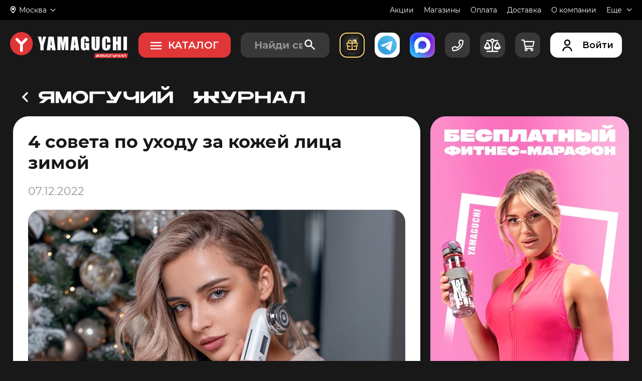

--- FILE ---
content_type: text/css
request_url: https://www.yamaguchi.ru/css/site.css?v=1768461704
body_size: 99733
content:
@charset "UTF-8";@import url(https://fonts.googleapis.com/css2?family=Montserrat:ital,wght@0,100;0,200;0,300;0,400;0,500;0,600;0,700;0,800;0,900;1,100;1,200;1,300;1,400;1,500;1,600;1,700;1,800;1,900&display=swap);@import url(https://fonts.googleapis.com/css2?family=Bebas+Neue&display=swap);html{font-size:100%}body{margin:0;min-width:320px;font-size:14px;font-family:Montserrat,sans-serif;font-weight:400;background:#181818;color:#fff}body h1,body h2,body h3,body h4,body h5,body h6,body p{margin:0}body a{text-decoration:none;color:#fff;outline:0}body a:active{outline:0}body button{outline:0!important;background:unset}body button:active{outline:0!important}body ::-moz-focus-inner,body ::-moz-focus-outer{border:0;padding:0}a:hover{cursor:pointer}ul{margin:0;padding:0;list-style:outside none}button{outline:0;border:0}iframe{border:0}area{outline:0}input{outline:0}input::-moz-focus-inner{border:0}textarea{outline:0}select{border:0;outline:0}table{border-collapse:collapse}button,input,select,textarea{font-size:14px;font-family:ubuntu,sans-serif;font-weight:400;color:#fff}.ekko-lightbox .modal-dialog .modal-content .ekko-lightbox-container input{background:0 0!important}.ekko-lightbox .modal-dialog .modal-content .ekko-lightbox-container input:focus{background:0 0!important}.old-page{display:none}.unsub__h2{text-align:center;margin-top:150px;margin-bottom:100px;font-size:3em}.unsub__btns{display:flex;margin-bottom:200px;justify-content:center}.unsub__btn{height:50px;width:230px;margin:0 10px 0;text-align:center}.unsub__icon{margin-right:5px}.visible{visibility:visible}.invisible{visibility:hidden}.hidden{display:none}.display-block{display:block!important}.lazy-load{background:url(../images/1px_empty.gif) center center no-repeat}.title-h2{margin:10px 0;font-size:18px}.clearfix:after,.clearfix:before{content:" ";display:table}.clearfix{clear:both}.clearfix:after{clear:both}.clear{clear:both}.left{margin-right:15px;float:left}.right{margin-left:15px;float:right}.full_line_block{clear:both;margin-bottom:15px}.auto-height{height:auto!important}.center{text-align:center}.main-wrapper{max-width:1920px;margin:0 auto;overflow:hidden}@supports (overflow:clip){.main-wrapper{overflow:clip}}@media all and (max-width:767px){.main-wrapper{padding-top:24px}}.container-box{width:1230px;margin:0 auto;box-sizing:border-box}@media all and (max-width:1240px){.container-box{width:1023px;padding-left:16px;padding-right:16px}}@media all and (max-width:1240px) and (max-width:1023px){.container-box{width:708px;padding-left:0;padding-right:0}}@media all and (max-width:1240px) and (max-width:1023px) and (max-width:767px){.container-box{width:100%;padding-left:16px;padding-right:16px}}.main-width{width:1710px;margin:0 auto;box-sizing:border-box}@media all and (max-width:1699px){.main-width{width:1240px;padding-left:16px;padding-right:16px}}@media all and (max-width:1699px) and (max-width:1240px){.main-width{width:1023px;padding-left:16px;padding-right:16px}}@media all and (max-width:1699px) and (max-width:1240px) and (max-width:1023px){.main-width{width:708px;padding-left:0;padding-right:0}}@media all and (max-width:1699px) and (max-width:1240px) and (max-width:1023px) and (max-width:767px){.main-width{width:100%;padding-left:16px;padding-right:16px}}.big-video-link{display:block;position:relative;font-weight:500;font-size:14px;width:300px;height:220px;padding-top:126px;box-sizing:border-box;line-height:1.9;cursor:pointer}.big-video-link:before{content:"";position:absolute;padding-right:100px;box-sizing:border-box;border-radius:50%;top:22px;right:0;width:174px;height:174px;background:#cc1c1e url(../images/svg/play-icon.svg) no-repeat center center;background-size:27px;transition:transform .3s}.big-video-link:after{content:"";position:absolute;top:-2px;right:-24px;width:222px;height:222px;background:url(../images/svg/play-circle.svg) no-repeat center center}.big-video-link:hover:before{transform:scale(1.1)}.slider-list-info{position:absolute;display:flex;align-items:center;justify-content:center;width:80px;font-size:18px;font-weight:300;line-height:1;color:#e03638}@media all and (max-width:767px){.slider-list-info{width:auto}}@media all and (max-width:767px){.slider-list-info__separator,.slider-list-info__val-left,.slider-list-info__val-right{display:none}}.slider-list-info__separator{margin:0 3px}.slider-list-info__text{display:none}@media all and (max-width:767px){.slider-list-info__text{display:inline}}.y-video{display:block;position:relative;border-radius:4px;overflow:hidden;font-size:0;box-shadow:0 7px 9px rgba(18,23,28,.298);cursor:pointer}.y-video:before{content:"";position:absolute;left:50%;top:50%;transform:translate(-50%,-50%);background:#cc1c1e url(../images/svg/play-icon.svg) no-repeat center center;border-radius:50%;z-index:2}.y-video__lg:before{width:104px;height:104px;background-size:16px}.y-video__md:before{width:54px;height:54px;background-size:12px}.y-video__sm:before{width:40px;height:40px;background-size:11px}.y-video:after{content:"";position:absolute;left:0;top:0;width:100%;height:100%;background:rgba(204,29,29,.324);opacity:0;transition:opacity .5s;z-index:1}.y-video img{width:100%}.y-video:hover:after{opacity:1}.video-link{display:flex;align-items:center;position:absolute;color:#131316;font-size:14px;font-weight:700;text-shadow:1px 1px 0 #fff}.video-link:after{content:"";display:block;width:40px;height:40px;margin-left:14px;background:#cc1c1e url(../images/svg/play-icon.svg) no-repeat center center;background-size:11px;border-radius:50%;transition:transform .3s}.video-link:hover:after{transform:scale(1.2)}.slick-slider{transition:opacity .2s}._base-loading{position:relative;overflow:hidden}._base-loading::after{transition:opacity .5s ease-in-out;position:absolute;width:100%;max-width:1920px;height:100%;top:0;left:0;content:"";background-color:#383838;z-index:100;animation:base-loading .8s ease-in-out infinite alternate}._base-loading._loaded::after{opacity:0}._base-loading._loaded::before{opacity:0}@keyframes base-loading{100%{background-color:#444}}.hide-init{position:relative;display:flex}.hide-init .spinner{display:block!important}.hide-init::after{position:absolute;width:100%;max-width:1920px;height:100%;top:0;left:0;content:"";background-color:#383838;z-index:10}.hide-init::before{position:absolute;width:150%;max-width:1920px;height:200%;top:-180px;left:0;content:"";z-index:15;transform:translateX(-100%) rotate(10deg);filter:blur(80px);background:-webkit-gradient(linear,left top,right top,from(transparent),color-stop(rgba(255,255,255,.2)),to(transparent));background:linear-gradient(90deg,transparent,rgba(255,255,255,.2),transparent);animation:loading 3s infinite}@keyframes loading{100%{transform:translateX(100%) rotate(10deg)}}.spinner{animation:rotate 2s linear infinite;z-index:2;position:absolute;top:50%;left:50%;margin:-25px 0 0 -25px;width:75px;height:75px;z-index:15}.spinner .path{stroke:#92bfeb;stroke-linecap:round;animation:dash 1.5s ease-in-out infinite}@keyframes rotate{100%{transform:rotate(360deg)}}@keyframes dash{0%{stroke-dasharray:1,150;stroke-dashoffset:0}50%{stroke-dasharray:90,150;stroke-dashoffset:-35}100%{stroke-dasharray:90,150;stroke-dashoffset:-124}}.personal-data{line-height:1.7}.personal-data strong{font-size:16px;font-weight:500}.personal-data ol,.personal-data ul{margin:24px 0 14px 0;padding-left:16px;list-style:disc outside}@media all and (max-width:1023px){.main-wrapper .page-caption{margin-top:20px}}@media all and (max-width:1023px) and (max-width:767px){.main-wrapper .page-caption{margin-top:58px}}.page-content{margin-top:40px;padding-bottom:80px;font-size:16px}@media all and (max-width:1023px){.page-content{padding-bottom:50px}}@media all and (max-width:1023px) and (max-width:767px){.page-content{margin-top:0;font-size:14px}}.page-content p{line-height:1.6}.showrooms-page .page-content{padding-bottom:10px}.showrooms-page .page-content a{color:#43bec4}@media all and (max-width:767px){.showrooms-page .page-caption{margin-top:36px;margin-bottom:24px}}.showrooms-page .where-to-buy{font-weight:300;padding-top:30px;margin-bottom:100px}.showrooms-page .where-to-buy__h2{margin-bottom:35px}.showrooms-page .where-to-buy__list{text-align:center;margin-bottom:40px}.showrooms-page .where-to-buy__city{background-color:#313139;font-size:12px;margin:0 15px 16px 0;display:inline-block;padding:10px 20px;border:2px solid #525259}.showrooms-page .where-to-buy__city:hover{border:2px solid #e03638}@media all and (max-width:767px){.showrooms-page .where-to-buy__city{margin:0 8px 10px 0;padding:10px 15px}}@media all and (max-width:450px){.showrooms-page .where-to-buy__city{margin:0 5px 8px 0;padding:7px 12px}}.showrooms-page .where-to-buy__map-p{font-size:14px;line-height:1.4;margin-bottom:16px}.showrooms-page .where-to-buy__map-wrap{position:relative;margin-bottom:70px}.showrooms-page .where-to-buy__frame{position:relative;z-index:1}@media all and (max-width:767px){.showrooms-page .where-to-buy__frame{height:400px}}@media all and (max-width:350px){.showrooms-page .where-to-buy__frame{height:300px}}@media all and (max-width:1240px){.showrooms-page .where-to-buy{padding-top:0}}@media all and (max-width:1023px){.showrooms-page .where-to-buy{padding-top:36px}}@media all and (max-width:450px){.showrooms-page .where-to-buy{margin-bottom:60px}}@media all and (max-width:767px){.healthy-back .page-caption{margin-top:36px}}@media all and (max-width:767px){.healthy-back .page-content{margin-top:24px}}.healthy-back .h-btns{display:flex;justify-content:space-between;max-width:360px;margin:30px auto}@media all and (max-width:767px){.healthy-back .h-btns{display:block}}.healthy-back #form-app-get{max-width:274px;margin:0 auto}.healthy-back .app-wrapper{display:flex;margin-top:10px}.healthy-back .app-wrapper select{height:100%;color:#000;margin-right:10px}.healthy-back .app-wrapper input{color:#000}.healthy-back .y-button{width:100%;height:32px;margin-top:14px}.healthy-back .alert{font-size:18px;text-align:center}.lt-chat-header{position:relative;background:0 0!important;height:93px!important;width:280px!important;z-index:6!important;transform:translateY(-11px)}.lt-chat-header:before{content:"";position:absolute;top:-24px;left:-25px;width:365px;height:230px;background:url(/images/livtex-themes/y_may2019.png)!important;pointer-events:none}.lt-chat-header-member{transform:translateY(32px)!important}.lt-widget-wrap .lt-chat-inner{z-index:1}.lt-widget-wrap .lt-chat-list__i.lt-manager{margin-top:20px!important}.lt-widget-wrap .lt-self-label,.lt-widget-wrap .lt-wrapper{background:0 0!important;box-shadow:none!important}.lt-chat-header-img{transform:translateY(14px)!important}.lt-chat-header__txt-nickname{font-size:18px!important;font-weight:500!important;overflow:visible!important;color:#000!important;margin-left:16px!important;margin-top:0!important;display:block!important}.lt-chat-header__txt-name{margin-top:0!important;display:block;transform:translateY(-42px)}.lt-chat-header__txt{display:block;transform:translateY(14px);overflow:visible!important;line-height:14px!important}.lt-chat-header-icon{opacity:0!important}.lt-widget-wrap .lt-chat-inner{top:71px!important}.lt-wrapper-body{background:#fff!important;transform:translateY(-21px)!important;z-index:1!important;padding-top:50px!important}.lt-chat-header__txt{transform:translate(-14px,56px)!important;color:#000!important;font-weight:500!important}.lt-widget-wrap.lt-internal .lt-wrapper-close .lt-icon:before{top:9px!important}.nicescroll-rails{border-radius:4px}.listing-wide{display:flex;flex-wrap:wrap}@media all and (max-width:767px){.listing-wide{display:block}}.listing-wide .product-n-sm{margin-right:1.68%;margin-bottom:20px}@media all and (max-width:1240px){.listing-wide .product-n-sm{margin-right:5.8%;margin-bottom:40px}}@media all and (max-width:1240px) and (max-width:1023px){.listing-wide .product-n-sm{margin-right:3.3%;margin-bottom:20px}}@media all and (max-width:1240px) and (max-width:1023px) and (max-width:767px){.listing-wide .product-n-sm{margin-bottom:10px}}.listing-wide .product-n-sm:nth-child(4n){margin-right:0}@media all and (max-width:1240px){.listing-wide .product-n-sm:nth-child(4n){margin-right:5.8%}}@media all and (max-width:1240px) and (max-width:1023px){.listing-wide .product-n-sm:nth-child(4n){margin-right:3.3%}}@media all and (max-width:1240px) and (max-width:1023px) and (max-width:767px){.listing-wide .product-n-sm:nth-child(4n){margin-right:0}}@media all and (max-width:1240px){.listing-wide .product-n-sm:nth-child(3n){margin-right:0}}@media all and (max-width:767px){.listing-wide .product-n-sm{margin-right:0}}.listing-wide .c-videocons{margin-right:1.68%;margin-bottom:18px}@media all and (max-width:1240px){.listing-wide .c-videocons{margin-right:5.8%;margin-bottom:40px}}@media all and (max-width:1240px) and (max-width:1023px){.listing-wide .c-videocons{margin-right:3.3%;margin-bottom:20px}}@media all and (max-width:1240px) and (max-width:1023px) and (max-width:767px){.listing-wide .c-videocons{margin-bottom:10px}}.listing-wide .product-sm{margin-right:2.96%;margin-bottom:36px}@media all and (max-width:1240px){.listing-wide .product-sm{margin-right:7.6%}}@media all and (max-width:1240px) and (max-width:1023px){.listing-wide .product-sm{margin-right:4.2%;margin-bottom:32px}}@media all and (max-width:1240px) and (max-width:1023px) and (max-width:767px){.listing-wide .product-sm{margin-bottom:10px}}.listing-wide .product-sm:nth-child(4n){margin-right:0}@media all and (max-width:1240px){.listing-wide .product-sm:nth-child(4n){margin-right:7.6%}}@media all and (max-width:1240px) and (max-width:1023px){.listing-wide .product-sm:nth-child(4n){margin-right:4.2%}}@media all and (max-width:1240px){.listing-wide .product-sm:nth-child(3n){margin-right:0}}@media all and (max-width:767px){.listing-wide .product-sm{margin-right:0}}.listing-narrow{display:flex;flex-wrap:wrap}@media all and (max-width:767px){.listing-narrow{display:block}}.listing-narrow .product-n-sm{margin-right:1.86%;margin-top:18px}@media all and (max-width:1240px){.listing-narrow .product-n-sm{margin-right:5.8%;margin-top:56px}}@media all and (max-width:1240px) and (max-width:1023px){.listing-narrow .product-n-sm{margin-right:3.3%;margin-top:24px}}@media all and (max-width:1240px) and (max-width:1023px) and (max-width:767px){.listing-narrow .product-n-sm{margin-top:10px}}.listing-narrow .product-n-sm:nth-child(3n){margin-right:0}@media all and (max-width:1240px){.listing-narrow .product-n-sm:nth-child(3n){margin-right:0}}@media all and (max-width:767px){.listing-narrow .product-n-sm{margin-right:0}}.listing-narrow .c-videocons{margin-top:18px;margin-right:1.68%}@media all and (max-width:1240px){.listing-narrow .c-videocons{margin-right:5.8%;margin-top:56px}}@media all and (max-width:1240px) and (max-width:1023px){.listing-narrow .c-videocons{margin-right:3.3%;margin-top:24px}}@media all and (max-width:1240px) and (max-width:1023px) and (max-width:767px){.listing-narrow .c-videocons{margin-top:10px}}.listing-narrow .product-sm{margin-right:3.83%;margin-top:36px}@media all and (max-width:1240px){.listing-narrow .product-sm{margin-right:7.6%}}@media all and (max-width:1240px) and (max-width:1023px){.listing-narrow .product-sm{margin-right:4.2%;margin-top:32px}}@media all and (max-width:1240px) and (max-width:1023px) and (max-width:767px){.listing-narrow .product-sm{margin-top:10px}}.listing-narrow .product-sm:nth-child(3n){margin-right:0}@media all and (max-width:1240px){.listing-narrow .product-sm:nth-child(3n){margin-right:0}}@media all and (max-width:767px){.listing-narrow .product-sm{margin-right:0}}.page-description{font-family:Montserrat,sans-serif}.page-description__caption{font-size:28px;font-weight:500;line-height:1.7}@media all and (max-width:1023px){.page-description__caption{font-size:24px}}@media all and (max-width:1023px) and (max-width:767px){.page-description__caption{font-size:18px}}.page-description__subcaption{font-size:28px;font-weight:400;line-height:1.7;margin-top:40px}@media all and (max-width:1023px){.page-description__subcaption{font-size:18px}}@media all and (max-width:1023px) and (max-width:767px){.page-description__subcaption{margin-top:30px}}.page-description__text{font-size:16px;font-weight:300;line-height:1.7;margin-top:24px}@media all and (max-width:1023px){.page-description__text{line-height:1.7;font-size:14px}}.page-description__half-block{width:48%}@media all and (max-width:767px){.page-description__half-block{width:100%}}.page-description__banner-full{display:block;width:100%;margin-top:30px;border-radius:31px;overflow:hidden}.page-description__flex-wrapper{display:flex;justify-content:space-between;flex-wrap:wrap}.page-description .desc-video{margin-top:40px}.social-block__caption{font-size:16px;font-weight:300;margin-bottom:30px}.social-block__wrapper{display:flex;justify-content:space-between}.social-block__link{display:flex;justify-content:center;position:relative;align-items:center;width:30px;height:30px}.more-products{width:224px;height:54px;margin:66px auto 0 auto;font-size:16px;font-weight:500}@media all and (max-width:1240px){.more-products{margin-top:50px}}@media all and (max-width:1240px) and (max-width:767px){.more-products{width:100%}}.more-products__wrapper{position:relative}.more-products__text{margin-right:20px}.more-products__counter{position:absolute;right:2px;top:-6px;color:#9292a6;font-size:11px}.modal-back{position:fixed;width:100%;height:100%;top:0;left:0;background:rgba(0,0,0,.8);z-index:1001}.modal-back .close-trigger{position:fixed;top:60px;right:8px;width:34px;height:34px;background:url(../images/svg/close-btn-redesign.svg) no-repeat}.modal-back--preloader{background-color:rgba(0,0,0,.6);position:fixed;z-index:1001}.modal-back--preloader:before{top:calc(50% - 50px);left:calc(50% - 50px);content:"";width:100px;height:100px;position:absolute;background-image:url(../images/svg/logo-icon.svg);background-repeat:no-repeat;background-position:center;-webkit-background-size:95%;background-size:95%;animation:rotate-logo 1s ease-in-out infinite;-webkit-animation:rotate-logo 1s ease-in-out infinite}@keyframes rotate-logo{0%{transform:rotateY(360deg)}100%{transform:rotateY(0)}}.pointer-event-none{opacity:.5;pointer-events:none}input:-webkit-autofill{-webkit-text-fill-color:#000!important}.ekko-lightbox .modal-dialog .modal-content .ekko-lightbox-container input{background:0 0!important}.ekko-lightbox .modal-dialog .modal-content .ekko-lightbox-container input:focus{background:0 0!important}.ekko-lightbox .modal-dialog .modal-body a{outline:0!important}.ekko-lightbox .modal-dialog .modal-body a:active{outline:0!important}.ekko-lightbox .modal-dialog .modal-body button{outline:0!important}.ekko-lightbox .modal-dialog .modal-body button:active{outline:0!important}.ekko-lightbox .modal-dialog .modal-body ::-moz-focus-inner,.ekko-lightbox .modal-dialog .modal-body ::-moz-focus-outer{border:0;padding:0}.hide4goods_main{display:none!important}@media (max-width:768px){.hide4goods_main{display:block!important}}.marathon-modal{display:none;position:fixed;top:50%;left:50%;transform:translate(-50%,-50%);width:814px;padding:50px 60px;border-radius:4px;background:#313139;background-size:cover;box-shadow:0 4px 40px rgba(0,0,0,.25);box-sizing:border-box;z-index:1002}@media all and (max-width:767px){.marathon-modal{width:94%;padding:30px 16px}}.marathon-modal .marathon-close-btn{display:block;position:absolute;top:30px;right:30px;width:20px;height:20px;background:url(/images/svg/cross-white.svg)}@media all and (max-width:767px){.marathon-modal .marathon-close-btn{top:16px;right:16px}}.marathon-modal__caption{max-width:410px;line-height:1.2;text-align:center;letter-spacing:-.015em;margin:0 auto 40px auto;font-size:36px}@media all and (max-width:767px){.marathon-modal__caption{max-width:100%;font-size:22px;margin-bottom:30px}}.marathon-modal__desc{font-size:24px;margin-top:24px;line-height:1.3}@media all and (max-width:767px){.marathon-modal__desc{font-size:16px;margin-top:14px}}.marathon-modal a{color:red;text-decoration:underline}.marathon-modal a:hover{text-decoration:none}.marathon-modal__list{padding-left:26px;font-size:24px}@media all and (max-width:767px){.marathon-modal__list{font-size:18px;padding-left:20px;margin:10px 0}}.marathon-modal__list li{margin-bottom:14px}@media all and (max-width:767px){.marathon-modal__list li{margin-bottom:10px}}.shops-modal{display:none;position:fixed;top:50%;left:50%;transform:translate(-50%,-50%);width:814px;padding:50px 60px;border-radius:4px;background:#313139;background-size:cover;box-shadow:0 4px 40px rgba(0,0,0,.25);box-sizing:border-box;z-index:1002}@media all and (max-width:767px){.shops-modal{width:94%;padding:30px 16px}}.shops-modal .shops-close-btn{display:block;position:absolute;top:30px;right:30px;width:20px;height:20px;background:url(/images/svg/cross-white.svg)}@media all and (max-width:767px){.shops-modal .shops-close-btn{top:16px;right:16px}}.shops-modal__caption{max-width:410px;line-height:1.2;text-align:center;letter-spacing:-.015em;margin:0 auto 40px auto;font-size:36px}@media all and (max-width:767px){.shops-modal__caption{max-width:100%;font-size:22px;margin-bottom:30px}}.shops-modal__desc{font-size:24px;margin-top:24px;line-height:1.3}@media all and (max-width:767px){.shops-modal__desc{font-size:16px;margin-top:14px}}.shops-modal a{color:red;text-decoration:underline}.shops-modal a:hover{text-decoration:none}.shops-modal__list{padding-left:26px;font-size:24px}@media all and (max-width:767px){.shops-modal__list{font-size:18px;padding-left:20px;margin:10px 0}}.shops-modal__list li{margin-bottom:14px}@media all and (max-width:767px){.shops-modal__list li{margin-bottom:10px}}.bonus-popup{display:none;position:fixed;top:50%;left:50%;transform:translate(-50%,-50%);width:650px;padding:30px 60px;border-radius:4px;background:url(../images/main/bon_500.webp);background-size:cover;box-shadow:0 4px 40px rgba(0,0,0,.25);box-sizing:border-box;z-index:1005}@media all and (max-width:767px){.bonus-popup{width:94%;padding:30px 16px}}.bonus-popup .bonus-close-btn{display:block;position:absolute;top:30px;right:30px;width:20px;height:20px;background:url(/images/svg/cross-white.svg)}@media all and (max-width:767px){.bonus-popup .bonus-close-btn{top:16px;right:16px}}.bonus-popup__caption{font-size:28px;line-height:1.2;text-align:center;letter-spacing:-.015em;max-width:300px;margin:0 auto 40px auto}@media all and (max-width:767px){.bonus-popup__caption{max-width:236px;font-size:22px;margin-bottom:40px}}.bonus-popup__caption span{font-size:36px;font-weight:500}@media all and (max-width:767px){.bonus-popup__caption span{font-size:28px}}.bonus-popup__input-row{display:flex;justify-content:space-between}@media all and (max-width:767px){.bonus-popup__input-row{display:block}}.bonus-popup__input{border:none;border-radius:4px;background:rgba(255,255,255,.8);width:248px;height:50px;font-size:18px;line-height:1;padding:0 20px;box-sizing:border-box;color:#333}@media all and (max-width:767px){.bonus-popup__input{margin-bottom:14px;width:100%}}.bonus-popup__btn{width:314px;height:50px;font-weight:500;font-size:16px;margin:40px auto 0 auto}@media all and (max-width:767px){.bonus-popup__btn{margin:20px auto 0 auto;width:100%}}.bonus-popup__success{display:none;text-align:center}.bonus-popup__thank-you{font-size:28px;font-weight:500;letter-spacing:-.015em;line-height:1;margin-top:48px;margin-bottom:36px}@media all and (max-width:767px){.bonus-popup__thank-you{margin-top:0;margin-bottom:30px;font-size:24px}}.bonus-popup__text{font-size:18px;max-width:520px;margin:0 auto}@media all and (max-width:767px){.bonus-popup__text{margin-bottom:40px;font-size:16px}}.__jivoMobileButton{bottom:-10px!important;right:-10px!important}@media all and (max-width:767px){.__jivoMobileButton{bottom:41vw!important;right:-5px!important;z-index:9999!important}}.wrap_9b97{z-index:9999;position:relative}.video-consult__subcap{font-weight:500;font-size:28px}@media all and (max-width:767px){.video-consult__subcap{font-size:16px}}.video-consult__fields{margin-top:40px}.video-consult__form-wrapper{display:none}.video-consult__rules{margin-top:60px}@media all and (max-width:767px){.video-consult__rules{margin-top:40px}}.video-consult__rules-wrapper{display:flex;align-items:flex-start;transform:translateX(-100px)}@media all and (max-width:767px){.video-consult__rules-wrapper{transform:none}}.video-consult__icon{margin-right:40px}@media all and (max-width:767px){.video-consult__icon{display:none}}.video-consult__desc{font-size:18px;line-height:1.4;font-weight:300;padding-left:40px;border-left:4px solid #e03638}@media all and (max-width:767px){.video-consult__desc{font-size:14px;padding-left:0;border:none;font-weight:400}}.video-consult__order{font-weight:500;font-size:28px}@media all and (max-width:1023px){.video-consult__order{font-size:22px}}@media all and (max-width:1023px) and (max-width:767px){.video-consult__order{font-size:18px}}.video-consult__radio-group{margin-bottom:24px}@media all and (max-width:767px){.video-consult__radio-group{margin-bottom:16px}}.video-consult__radio-group .radio-cap{display:block;color:#9292a6;font-weight:300;margin-bottom:10px}.video-consult__radio-group .y-radio{margin-right:24px}@media all and (max-width:767px){.video-consult__radio-group .y-radio{margin-bottom:12px}}.video-consult__success{font-weight:300;font-size:18px;margin-bottom:50px;margin-top:44px;line-height:1.4}@media all and (max-width:1023px){.video-consult__success{margin-bottom:30px;margin-top:24px}}@media all and (max-width:1023px) and (max-width:767px){.video-consult__success{font-size:14px}}.video-consult__success b{font-weight:500}.v-consult-btn{width:100%;height:64px;display:block;font-weight:500;margin-top:50px}@media all and (max-width:1023px){.v-consult-btn{height:44px}}.kim-card-modal{display:none;position:fixed;top:50%;left:50%;transform:translate(-50%,-50%);width:724px;padding:89px 75px 35px;box-sizing:border-box;background:#0f0f12 url(../images/gifts/modal/modal-01.jpg) top center/cover no-repeat;border-radius:5px;z-index:1002;border:3px solid #e03638}@media all and (max-width:1023px){.kim-card-modal{width:78%;padding:50px 16px;border-radius:12px}}@media all and (max-width:1023px) and (max-width:767px){.kim-card-modal{top:40px;left:50%;transform:translate(-50%,0);width:80%;height:auto;overflow:auto;max-height:100vh;background:#0f0f12;padding:50px 16px 20px}}.kim-card-modal__close{position:absolute;top:30px;right:30px;cursor:pointer}@media all and (max-width:767px){.kim-card-modal__close{top:16px;right:16px}}.kim-card-modal__close .close-icon{pointer-events:none}.kim-card-modal__subcap{font-weight:300;font-size:12px;line-height:140%;color:#f2f2f2}.kim-card-modal__cap{font-size:28px;line-height:110%;color:#f2f2f2;font-weight:500;margin-bottom:20px}.kim-card-modal__cap span{font-size:35px;color:#e03638;text-transform:uppercase}.kim-card-modal__main{position:relative;z-index:2}.kim-card-modal__btn{width:265px;height:58px;font-size:16px}@media all and (max-width:767px){.kim-card-modal__btn{width:100%;height:44px;margin-bottom:11px}}.kim-card-modal__text{color:#f2f2f2;margin-bottom:18px}.kim-card-modal__text-title{font-weight:400;font-size:14px;line-height:120%;margin-bottom:5px}.kim-card-modal__text-inside{font-weight:300;font-size:12px;line-height:140%;max-width:225px}.kim-card-modal__price-block{font-weight:300;font-size:22px;line-height:120%;color:#e03638;margin-bottom:43px}.kim-card-modal__price-block span:last-child{color:#fff;font-weight:500}.kim-card-modal__price{position:relative}.kim-card-modal__price:after{content:" ";position:absolute;bottom:11px;right:-7px;height:2px;width:68px;background:#e03638;transform:rotate(-24.44deg)}.kim-card-modal__bottom-block{display:flex;justify-content:space-between}@media all and (max-width:767px){.kim-card-modal__bottom-block{flex-direction:column}}.kim-card-modal__bottom-text{font-style:italic;font-weight:700;font-size:24px;line-height:110%;text-transform:uppercase;width:195px}.kim-card-modal__bottom-text p:first-child{color:#fff}.kim-card-modal__bottom-text p:last-child{text-align:right;color:#e03638}@media all and (max-width:767px){.kim-card-modal__bottom-text p:last-child{text-align:left}}@media all and (max-width:767px){.kim-card-modal__bottom-text p{display:inline}}@media all and (max-width:767px){.kim-card-modal__bottom-text{width:auto;text-align:center}}.kim-card-modal__img-sm{display:none}@media all and (max-width:767px){.kim-card-modal__img-sm{display:block;width:100%;height:auto;margin-top:-90%;position:relative;z-index:-1}}.cus-desc{display:none;line-height:1.4;font-size:10px;margin-top:-124px;margin-bottom:70px}@media all and (max-width:1023px){.cus-desc{margin-top:-20px;margin-bottom:60px}}@media all and (max-width:1023px) and (max-width:767px){.cus-desc{margin-bottom:40px}}.cus-desc span{color:red;margin-right:4px}.cus-x{margin-top:30px;color:#000;font-size:10px}.cus-x span{color:red;margin-right:4px}input[type=submit]{-webkit-appearance:none;-moz-appearance:none;appearance:none}.admin-btn{position:relative;padding:6px 12px;border-radius:8px;font-weight:500;font-size:14px;color:#181818;background-color:#fffb90;transition:all .1s ease-in-out}@media all and (max-width:767px){.admin-btn{margin-bottom:2%;font-size:min(4vw,17px)}}.admin-btn:hover{background-color:#ffda1a}@media all and (max-width:767px){.admin-btn:hover{color:#181818;background-color:#fff}}@font-face{font-family:Montserrat;src:url(/fonts/Montserrat/Montserrat-Regular.ttf);src:local("☺"),url(/fonts/Montserrat/Montserrat-Regular.ttf) format("ttf");font-weight:400;font-style:normal;font-display:swap}@font-face{font-family:Montserrat;src:url(/fonts/Montserrat/Montserrat-Medium.ttf);src:local("☺"),url(/fonts/Montserrat/Montserrat-Medium.ttf) format("ttf");font-weight:500;font-style:normal;font-display:swap}@font-face{font-family:Montserrat;src:url(/fonts/Montserrat/Montserrat-Bold.ttf);src:local("☺"),url(/fonts/Montserrat/Montserrat-Bold.ttf) format("ttf");font-weight:700;font-style:normal;font-display:swap}@font-face{font-family:Montserrat;src:url(/fonts/Montserrat/Montserrat-Black.ttf);src:local("☺"),url(/fonts/Montserrat/Montserrat-Black.ttf) format("ttf");font-weight:900;font-style:normal;font-display:swap}@font-face{font-family:Montserrat;src:url(/fonts/Montserrat/Montserrat-Light.ttf);src:local("☺"),url(/fonts/Montserrat/Montserrat-Light.ttf) format("ttf");font-weight:300;font-style:normal;font-display:swap}@font-face{font-family:ubuntu;src:url(../fonts/ubuntuLight.eot);src:local("☺"),url(../fonts/ubuntuLight.woff2) format("woff2"),url(../fonts/ubuntuLight.woff) format("woff"),url(../fonts/ubuntuLight.ttf) format("truetype"),url(../fonts/ubuntuLight.svg) format("svg");font-weight:300;font-style:normal;font-display:swap}@font-face{font-family:ubuntu;src:url(../fonts/ubuntuLight-italic.eot);src:local("☺"),url(../fonts/ubuntuLight-italic.woff2) format("woff2"),url(../fonts/ubuntuLight-italic.woff) format("woff"),url(../fonts/ubuntuLight-italic.ttf) format("truetype"),url(../fonts/ubuntuLight-italic.svg) format("svg");font-weight:300;font-style:italic;font-display:swap}@font-face{font-family:ubuntu;src:url(/fonts/ubuntuRegular.eot);src:url(/fonts/ubuntuRegular.woff2) format("woff2"),url(../fonts/ubuntuRegular.woff) format("woff"),url(../fonts/ubuntuRegular.ttf) format("truetype"),url(../fonts/ubuntuRegular.svg) format("svg");font-weight:400;font-style:normal;font-display:swap}@font-face{font-family:ubuntu;src:url(../fonts/ubuntuItalic.eot);src:local("☺"),url(../fonts/ubuntuItalic.woff2) format("woff2"),url(../fonts/ubuntuItalic.woff) format("woff"),url(../fonts/ubuntuItalic.ttf) format("truetype"),url(../fonts/ubuntuItalic.svg) format("svg");font-weight:400;font-style:italic;font-display:swap}@font-face{font-family:ubuntu;src:url(../fonts/ubuntuMedium.eot);src:local("☺"),url(../fonts/ubuntuMedium.woff2) format("woff2"),url(../fonts/ubuntuMedium.woff) format("woff"),url(../fonts/ubuntuMedium.ttf) format("truetype"),url(../fonts/ubuntuMedium.svg) format("svg");font-weight:500;font-style:normal;font-display:swap}@font-face{font-family:ubuntu;src:url(../fonts/ubuntuMedium-italic.eot);src:local("☺"),url(../fonts/ubuntuMedium-italic.woff2) format("woff2"),url(../fonts/ubuntuMedium-italic.woff) format("woff"),url(../fonts/ubuntuMedium-italic.ttf) format("truetype"),url(../fonts/ubuntuMedium-italic.svg) format("svg");font-weight:500;font-style:italic;font-display:swap}@font-face{font-family:ubuntu;src:url(../fonts/ubuntuBold.eot);src:local("☺"),url(../fonts/ubuntuBold.woff2) format("woff2"),url(../fonts/ubuntuBold.woff) format("woff"),url(../fonts/ubuntuBold.ttf) format("truetype"),url(../fonts/ubuntuBold.svg) format("svg");font-weight:700;font-style:normal;font-display:swap}@font-face{font-family:Seldom;src:url("../fonts/Seldom Scene.eot");src:local("☺"),url("../fonts/Seldom Scene.woff") format("woff"),url("../fonts/Seldom Scene.ttf") format("truetype"),url("../fonts/Seldom Scene.svg") format("svg");font-weight:400;font-style:normal}@font-face{font-family:ubuntu;src:url(../fonts/ubuntuBold-italic.eot);src:local("☺"),url(../fonts/ubuntuBold-italic.woff2) format("woff2"),url(../fonts/ubuntuBold-italic.woff) format("woff"),url(../fonts/ubuntuBold-italic.ttf) format("truetype"),url(../fonts/ubuntuBold-italic.svg) format("svg");font-weight:700;font-style:italic;font-display:swap}@font-face{font-family:PTSans;src:url(/fonts/PTSans.eot);src:url(/fonts/PTSans.eot?#iefix) format("embedded-opentype"),url(/fonts/PTSans.woff2) format("woff2"),url(/fonts/PTSans.woff) format("woff"),url(/fonts/PTSans.ttf) format("truetype"),url(/fonts/PTSans.svg#PTSans) format("svg");font-weight:400;font-style:normal;font-display:swap}@font-face{font-family:PTSans;src:url(/fonts/PTSansBold.eot);src:url(/fonts/PTSansBold.eot?#iefix) format("embedded-opentype"),url(/fonts/PTSansBold.woff2) format("woff2"),url(/fonts/PTSansBold.woff) format("woff"),url(/fonts/PTSansBold.ttf) format("truetype"),url(/fonts/PTSansBold.svg#PTSans) format("svg");font-weight:700;font-style:normal;font-display:swap}@font-face{font-family:PTSansNarrow;src:url(/fonts/PTSansNarrow.eot);src:url(/fonts/PTSansNarrow.eot?#iefix) format("embedded-opentype"),url(/fonts/PTSansNarrow.woff2) format("woff2"),url(/fonts/PTSansNarrow.woff) format("woff"),url(/fonts/PTSansNarrow.ttf) format("truetype"),url(/fonts/PTSansNarrow.svg#PTSansNarrow) format("svg");font-weight:400;font-style:normal;font-display:swap}@font-face{font-family:PTSansNarrow;src:url(/fonts/PTSansNarrowBold.eot?#iefix) format("embedded-opentype"),url(/fonts/PTSansNarrowBold.woff2) format("woff2"),url(/fonts/PTSansNarrowBold.woff) format("woff");font-weight:700;font-style:normal;font-display:swap}@font-face{font-family:Circe;src:url(/fonts/Circe-Thin.eot);src:url(/fonts/Circe-Thin.eot?#iefix) format("embedded-opentype"),url(/fonts/Circe-Thin.woff) format("woff"),url(/fonts/Circe-Thin.ttf) format("truetype");font-weight:100;font-style:normal;font-display:swap}@font-face{font-family:Circe;src:url(/fonts/Circe-ExtraLight.eot);src:url(/fonts/Circe-ExtraLight.eot?#iefix) format("embedded-opentype"),url(/fonts/Circe-ExtraLight.woff) format("woff"),url(/fonts/Circe-ExtraLight.ttf) format("truetype");font-weight:200;font-style:normal;font-display:swap}@font-face{font-family:Circe;src:url(/fonts/Circe-Light.eot);src:url(/fonts/Circe-Light.eot?#iefix) format("embedded-opentype"),url(/fonts/Circe-Light.woff) format("woff"),url(/fonts/Circe-Light.ttf) format("truetype");font-weight:300;font-style:normal;font-display:swap}@font-face{font-family:Circe;src:url(/fonts/Circe-Regular.eot);src:url(/fonts/Circe-Regular.eot?#iefix) format("embedded-opentype"),url(/fonts/Circe-Regular.woff) format("woff"),url(/fonts/Circe-Regular.ttf) format("truetype");font-weight:400;font-style:normal;font-display:swap}@font-face{font-family:Circe;src:url(/fonts/Circe-Bold.eot);src:url(/fonts/Circe-Bold.eot?#iefix) format("embedded-opentype"),url(/fonts/Circe-Bold.woff) format("woff"),url(/fonts/Circe-Bold.ttf) format("truetype");font-weight:700;font-style:normal;font-display:swap}@font-face{font-family:Circe;src:url(/fonts/Circe-ExtraBold.eot);src:url(/fonts/Circe-ExtraBold.eot?#iefix) format("embedded-opentype"),url(/fonts/Circe-ExtraBold.woff) format("woff"),url(/fonts/Circe-ExtraBold.ttf) format("truetype");font-weight:900;font-style:normal;font-display:swap}@font-face{font-family:PosteRetro;src:url(/fonts/posteretro.eot);src:url(/fonts/posteretro.eot?#iefix) format("embedded-opentype"),url(/fonts/posteretro.otf) format("opentype"),url(/fonts/posteretro.svg) format("svg"),url(/fonts/posteretro.ttf) format("truetype"),url(/fonts/posteretro.woff) format("woff"),url(/fonts/posteretro.woff2) format("woff2");font-weight:400;font-style:normal;font-display:swap}@font-face{font-family:"Roboto Slab";src:url(/fonts/RobotoSlab-Medium.woff) format("woff"),url(/fonts/RobotoSlab-Medium.woff2) format("woff2"),url(/fonts/RobotoSlab-Medium.ttf) format("truetype");font-weight:400;font-style:normal;font-display:swap}@font-face{font-family:Furore;src:url(/fonts/Furore.woff) format("woff"),url(/fonts/Furore.woff2) format("woff2"),url(/fonts/Furore.ttf) format("truetype");font-weight:400;font-style:normal;font-display:swap}@font-face{font-family:Oranienbaum;src:url(/fonts/Oranienbaum-Regular.woff2) format("woff2"),url(/fonts/Oranienbaum-Regular.ttf) format("truetype");font-weight:400;font-style:normal;font-display:swap}.h1{display:block;font-size:24px;text-transform:uppercase;line-height:100%;margin-bottom:20px}.h2{display:block;font-size:22px;text-transform:uppercase;line-height:100%;margin-bottom:15px}.main-title{display:flex;align-items:center;justify-content:center;margin-bottom:30px;font-family:Montserrat,sans-serif}.main-title__h1{display:flex;align-items:center;justify-content:center;font-size:31px;font-weight:700;text-align:center}@media all and (max-width:767px){.main-title__h1{font-size:26px}}@media all and (max-width:767px) and (max-width:450px){.main-title__h1{font-size:16px}}@media all and (max-width:450px){.main-title{margin-bottom:15px}}.main-title--inset{padding-top:20px}.y-caption{position:relative;text-align:center;box-sizing:border-box;font-weight:500;line-height:1.1;font-family:Montserrat,sans-serif}.y-caption_lg{font-size:36px}@media all and (max-width:1023px){.y-caption_lg{font-size:24px}}@media all and (max-width:1023px) and (max-width:767px){.y-caption_lg{font-size:18px}}.y-caption_lg:before{top:8px}@media all and (max-width:1023px){.y-caption_lg:before{top:-1px}}.y-caption_md{font-size:28px}@media all and (max-width:1023px){.y-caption_md{font-size:24px}}.y-caption_md:before{top:1px}@media all and (max-width:1023px){.y-caption_md:before{top:-2px}}.y-caption_sm{font-size:24px}.y-caption_sm:before{top:-3px}@media all and (max-width:1023px){.y-caption_with{max-width:490px}}@media all and (max-width:767px){.y-caption{margin:0 auto;padding-left:0;font-size:18px;text-align:center}.y-caption:before{top:-34px;left:50%;transform:translateX(-50%)}}.y-caption br{display:none}.y-icon-top{text-align:center;padding-left:0}.y-icon-top:before{content:"";position:absolute;top:-36px;left:50%;transform:translateX(-50%);width:30px;height:30px;background:url(../images/svg/yamaguchi-red-fill.svg) no-repeat}.y-button{position:relative;display:flex;justify-content:center;align-items:center;border-radius:4px;box-sizing:border-box;transition:all .5s;line-height:1;cursor:pointer;overflow:hidden}.y-button__text{position:relative}.y-button__text-left{margin-left:10px}.y-button__text-right{margin-right:10px}.y-button_orange{background:#e95c20}.y-button_orange:hover{background:#a93300}.y-button_red{background:#e03638}.y-button_red:hover{background:#940f0f}.y-button_dark{background:#2c2c33}.y-button_dark:hover{background:#505058}.y-button_no-bg{border:2px solid #5d5d65}.y-button_no-bg:hover{border-color:#ca1e1a}.y-button_disabled{opacity:.5;pointer-events:none}.y-button[type=submit]{border-radius:4px!important}.y-button_red{background:#e03638!important}.y-button_red:hover{background:#940f0f!important}.close-btn{display:flex;align-items:center;position:absolute;top:30px;right:30px;cursor:pointer}.close-btn__text{font-size:12px;font-weight:300;color:#a3a3b3;margin-right:20px}.close-btn_bottom{display:none}@media all and (max-width:767px){.close-btn_bottom{display:flex}}@media all and (max-width:767px){.close-btn{position:static;justify-content:center;width:100%;height:60px;background:#131316}}.filter-close-btn{display:flex;align-items:center;position:absolute;top:30px;right:30px;cursor:pointer}.filter-close-btn__text{font-size:12px;font-weight:300;color:#a3a3b3;margin-right:20px}.filter-close-btn_bottom{display:none}@media all and (max-width:767px){.filter-close-btn_bottom{display:flex}}@media all and (max-width:767px){.filter-close-btn{position:static;justify-content:center;width:100%;height:60px;background:#131316}}.button--up-main{display:none;position:fixed;bottom:46.5%;left:50%;width:60px;height:60px;margin-left:635px;padding:19px 0 0 16px;box-sizing:border-box;border:2px solid #323232;border-radius:5px;background:#181818;cursor:pointer}@media all and (max-width:1410px){.button--up-main{left:auto;right:2px;z-index:10}}@media all and (max-width:1024px){.button--up-main{bottom:85px}}.prod-in-cart{background-color:#35a029}.prod-in-cart:hover{background-color:#33852a}.button{display:inline-block;cursor:pointer;font-family:PTSansNarrow,sans-serif;transition:all .1s ease-in-out}.button-icon--left{float:left;margin:2px 11px 0 0}.button-icon--right{float:right;margin:2px 0 0 11px}.button--xl{padding:13px 30px;border-radius:5px;font:bold 18px/18px PTSansNarrow,sans-serif;text-transform:uppercase}@media (max-width:960px){.button--xl{font-size:16px}}.button--x{padding:9px 16px;border-radius:5px;font:normal 18px/18px PTSansNarrow,sans-serif;text-transform:uppercase}.button--xm{padding:10px 17px 9px 17px;border-radius:3px;font:bold 15px/15px PTSansNarrow,sans-serif;letter-spacing:.6px;text-transform:uppercase}.button--m{padding:4px 17px 5px 11px;font-size:13px;text-transform:uppercase;border-radius:3px}.button--s{padding:5px 7px 7px 7px;font-size:16px;border-radius:3px}.button--red{color:#fff;background:#710805}.button--red:hover{background:#9b0805}.button--orange-dark{color:#fff;background:#c65c06}.button--orange-dark:hover{background:#f37108}.button--orange-light{color:#fff;background:#f56e00}.button--orange-light:hover{background:#fb8321}.button--blue{color:#fff;box-shadow:0 1px 3px 0 rgba(6,60,78,.33),inset 0 2px 0 0 #4dc8cd;background:linear-gradient(-90deg,#42bdc3 0,#33b1bb 100%)}.button--blue:hover{background:linear-gradient(-90deg,#4edee5 0,#3bccd8 100%)}.button--red-gradient{margin:25px 0 0 0;padding:9px 20px 8px 15px;border-radius:5px;font-size:18px;text-transform:uppercase;box-shadow:0 1px 3px rgba(6,60,78,.33),inset 0 2px 0 #950b07;background-image:linear-gradient(to top,#830a06 0,#6e0705 100%)}.button--red-gradient:hover{background-image:linear-gradient(to top,#6e0705 0,#830a06 100%)}.button--transparent{padding:4px 17px;border:1px solid #fff;border-radius:5px;font-size:24px;line-height:24px;text-transform:uppercase}.button--transparent:hover{background:rgba(255,255,255,.2)}@media (max-width:450px){.button--transparent{font-size:20px;line-height:20px}}.button--green-dark{color:#fff;background:#5ea826}.button--green-dark:hover{background:#66bc25}.button--cart-add{padding:14px 43px 12px 17px;border-radius:5px;font:bold 18px/18px PTSansNarrow,sans-serif;text-transform:uppercase;color:#fff;background:#710805}@media (max-width:960px){.button--cart-add{font-size:16px}}.button--cart-add .disabled,.button--cart-add:disabled,.button--cart-add:hover{background:#9b0805}.button--cart-add .icon{float:left;margin:-5px 18px 0 0}.button--order-quick{padding:14px 17px 11px 17px;border-radius:5px;font:bold 18px/18px PTSansNarrow,sans-serif;text-transform:uppercase;color:#fff;background:#f56e00;border:none}.button--order-quick:hover{background:#fb8321}.button--order-quick .icon{float:left;margin:-5px 8px 0 -2px}@media (max-width:960px){.button--order-quick{font-size:16px}}@media (max-width:780px){.button--order-quick{font-size:14px;padding:12px 26px 10px}}.button--credit{margin-right:10px;padding:13px 15px 10px 15px;box-sizing:border-box;height:47px;float:left;vertical-align:middle;text-align:center;border-radius:5px;font:bold 18px/18px PTSansNarrow,sans-serif;text-transform:uppercase;color:#fff;background:#8fc765}@media (max-width:1024px){.button--credit .hidden-xxs{display:none}}.button--credit .show-xxs{display:none}@media (max-width:1024px){.button--credit .show-xxs{display:inline-block}}.button--credit .icon{display:inline-block;margin-right:15px;margin-top:-3px;vertical-align:middle}.button--credit .icon--zcredit-white{position:relative;top:-2px;margin-top:0;margin-right:10px}@media (max-width:960px){.button--credit{font-size:16px}}@media (max-width:780px){.button--credit{font-size:14px;height:44px;padding:10px;padding-top:12px}}.button--gray-gr{font-family:PTSansNarrow,sans-serif;font-size:18px;font-weight:700;line-height:31px;text-transform:uppercase;color:#585858;border-radius:5px;background-image:linear-gradient(120deg,#b3b3b3 0,#e7e7e7 50%,#b3b3b3 100%);box-shadow:2px 1px 3px 0 rgba(0,0,0,.5);box-sizing:border-box}.button--gray-gr:hover{background-image:linear-gradient(120deg,#c8c8c8 0,#fff 50%,#c8c8c8 100%)}.to-showroom-icon{display:inline-block;width:29px;height:21px;background:url(../images/svg/to-showroom.svg) no-repeat}.youtube-icon{display:inline-block;width:29px;height:21px;background:url(../images/svg/youtube-icon.svg) no-repeat}.insta-white{display:inline-block;width:15px;height:15px;margin-top:2px;background:url(../images/svg/insta-white.svg) no-repeat}.metro-icon{display:inline-block;width:14px;height:10px;background:url(../images/icons/metro-icon.png) no-repeat}.cart-quick-icon{display:block;width:25px;height:20px;background:url(../images/svg/cart-quick.svg) no-repeat}.cart-quick-icon-red{display:block;width:25px;height:20px;background:url(../images/svg/quick-order-red.svg) no-repeat}.cart-icon{display:block;width:20px;height:20px;background:url(../images/svg/cart.svg) no-repeat}.cart-big-icon{display:block;width:25px;height:25px;background:url(../images/svg/cart.svg) no-repeat;background-size:100%}.in-cart-icon{display:block;width:16px;height:14px;background:url(../images/svg/white-tick.svg) no-repeat}.in-cart-icon-v2{display:block;width:22px;height:14px;background:0 0;display:flex;flex-direction:row;justify-content:center;align-items:center;flex-wrap:nowrap}.h-compare-icon{display:block;width:22px;height:21px;background:url(../images/svg/h-compare.svg) no-repeat}.chat-icon{display:block;width:22px;height:20px;background:url(../images/svg/chat-icon.svg) no-repeat}.doctor-icon{display:block;width:32px;height:30px;background:url(../images/svg/doctor-icon.svg) no-repeat}.star-icon{display:block;width:28px;height:28px;background:url(../images/svg/star-icon.svg) no-repeat}.star-icon_sm{width:20px;height:20px;background-size:100%}.user-icon{display:block;width:24px;height:24px;background:url(../images/svg/user-icon.svg) no-repeat}.expert-icon{display:block;width:37px;height:36px;background:url(../images/svg/expert-icon.svg) no-repeat}.white-arrow-right{display:block;width:22px;height:14px;background:url(../images/svg/white-arrow-right.svg) no-repeat}.white-arrow-down{display:block;width:22px;height:22px;background:url(../images/svg/white-arrow-right.svg) no-repeat;transform:rotate(90deg);float:right}.arr-bottom-white-thin{display:block;width:22px;height:22px;background:url(../images/svg/arr-bottom-white-thin.svg) no-repeat;float:right}.red-arrow-left{display:block;width:22px;height:14px;background:url(../images/svg/red-arrow-left.svg) no-repeat}.red-arrow-right{display:block;width:22px;height:14px;background:url(../images/svg/red-arrow-right.svg) no-repeat}.red-arrow-down{display:block;width:11px;height:18px;background:url(../images/svg/red-arrow-down.svg) no-repeat}.red-arrow-up{display:block;width:11px;height:18px;background:url(../images/svg/red-arrow-down.svg) no-repeat;transform:rotate(180deg)}.close-icon{display:block;width:22px;height:22px;background:url(../images/svg/close-icon.svg) no-repeat}.star-full-icon{display:block;width:30px;height:30px;background:url(../images/svg/rating-star-full.svg) no-repeat;-webkit-background-size:contain;background-size:contain}.star-empty-icon{display:block;width:30px;height:30px;background:url(../images/svg/rating-star-empty.svg) no-repeat;-webkit-background-size:contain;background-size:contain}.mail-icon{display:block;width:24px;height:24px;background:url(../images/svg/mail.svg) no-repeat}.expensive-icon{display:block;width:12px;height:20px;background:url(../images/svg/expensive.svg) no-repeat;background-size:100%}.cheaper-icon{display:block;width:13px;height:19px;background:url(../images/svg/cheaper.svg) no-repeat;background-size:100%}.sort-new-icon{display:block;width:15px;height:14px;background:url(../images/svg/sort-new.svg) no-repeat;background-size:100%}.social-vk-n{position:relative;width:30px;height:30px;background:url(../images/svg/vk-n.svg) center center no-repeat}.social-vk-n:before{content:"";position:absolute;left:0;top:0;width:100%;height:100%;opacity:0;transition:opacity .3s;background:url(../images/svg/vk-n-h.svg) center center no-repeat}.social-vk-n:hover:before{opacity:1}.social-fb-n{position:relative;width:30px;height:30px;background:url(../images/svg/fb-n.svg) center center no-repeat}.social-fb-n:before{content:"";position:absolute;left:0;top:0;width:100%;height:100%;opacity:0;transition:opacity .3s;background:url(../images/svg/fb-n-h.svg) center center no-repeat}.social-fb-n:hover:before{opacity:1}.social-yt-n{position:relative;width:30px;height:30px;background:url(../images/svg/yt-n.svg) center center no-repeat}.social-yt-n:before{content:"";position:absolute;left:0;top:0;width:100%;height:100%;opacity:0;transition:opacity .3s;background:url(../images/svg/yt-n-h.svg) center center no-repeat}.social-yt-n:hover:before{opacity:1}.social-inst-n{position:relative;width:30px;height:30px;background:url(../images/svg/inst-n.svg) center center no-repeat}.social-inst-n:before{content:"";position:absolute;left:0;top:0;width:100%;height:100%;opacity:0;transition:opacity .3s;background:url(../images/svg/inst-n-h.svg) center center no-repeat}.social-inst-n:hover:before{opacity:1}.social-tik-n{position:relative;width:30px;height:30px;background:url(../images/svg/tik-n.svg) center center no-repeat}.social-tik-n:before{content:"";position:absolute;left:0;top:0;width:100%;height:100%;opacity:0;transition:opacity .3s;background:url(../images/svg/tik-n-h.svg) center center no-repeat}.social-tik-n:hover:before{opacity:1}.social-tg-n{position:relative;width:30px;height:30px;background:url(../images/svg/tg-n.svg) center center no-repeat}.social-tg-n:before{content:"";position:absolute;left:0;top:0;width:100%;height:100%;opacity:0;transition:opacity .3s;background:url(../images/svg/tg-n-h.svg) center center no-repeat}.social-tg-n:hover:before{opacity:1}.social-vk{width:15px;height:10px;background:url(../images/svg/vk-c.svg) center center no-repeat}.social-fb{width:9px;height:15px;background:url(../images/svg/fb-c.svg) center center no-repeat}.social-tw{width:13px;height:12px;background:url(../images/svg/tw-c.svg) center center no-repeat}.social-tl{width:17px;height:13px;background:url(../images/svg/telegram.svg) center center no-repeat;transform:translateX(-2px)}.social-youtube{width:18px;height:15px;background:url(../images/svg/youtube-c.svg) center center no-repeat}.social-inst{width:16px;height:15px;background:url(../images/svg/instagram-c.svg) center center no-repeat}.social-ok{width:11px;height:17px;background:url(../images/svg/ok-c.svg) center center no-repeat}.cancel-icon{display:block;width:13px;height:13px;background:url(../images/svg/cancel.svg) no-repeat}.filter-icon{display:block;width:21px;height:21px;background:url(../images/svg/filter-icon.svg) no-repeat}.question-icon{display:block;width:21px;height:21px;background:url(../images/svg/question-icon.svg) no-repeat}.truck-icon_gray{display:block;width:34px;height:27px;background:url(../images/svg/delivery-truck_grey.svg) no-repeat;background-position-y:-1px}.shop-icon_gray{display:block;width:26px;height:26px;background:url(../images/svg/shop_grey.svg) no-repeat;background-position-y:3px}.warehouse-icon_gray{display:block;width:28px;height:29px;background:url(../images/svg/warehouse_grey.svg) no-repeat;background-position-y:3px}.chat-icon_gray{display:block;width:26px;height:29px;background:url(../images/svg/chat_grey.svg) no-repeat}.help-icon_gray{display:block;width:19px;height:20px;background:url(../images/svg/help_grey.svg) no-repeat}.edit-icon{display:block;width:19px;height:20px;background:url(../images/svg/edit.svg) no-repeat}.chip-icon{display:block;width:57px;height:57px;background:url(../images/svg/chip.svg) no-repeat}.del-truck-red{display:block;width:57px;height:57px;background:url(../images/svg/del-truck-red.svg) no-repeat;background-position-y:-10px}@media all and (max-width:767px){.del-truck-red{background-position-y:0}}.drill{display:block;width:48px;height:46px;background:url(../images/svg/drill.svg) no-repeat}.warehouse-red{display:block;width:48px;height:44px;background:url(../images/svg/warehouse-red.svg) no-repeat}.costumer-red{display:block;width:40px;height:44px;background:url(../images/svg/costumer-red.svg) no-repeat}.phone-red{display:block;width:20px;height:20px;background:url(../images/svg/phone-call.svg) no-repeat}.phone-white{display:block;width:25px;height:26px;background:url(../images/svg/phone-w-2.svg) no-repeat}.delete{display:block;width:14px;height:13px;background:url(../images/svg/delete.svg) no-repeat}.garbage-red{display:block;width:20px;height:20px;background:url(../images/svg/garbage-red.svg) no-repeat}.percent{display:block;width:18px;height:18px;background:url(../images/svg/percent.svg) no-repeat}.question-icon{display:block;width:21px;height:21px;background:url(../images/svg/question.svg) no-repeat}.like-icon{display:block;width:25px;height:25px;background:url(../images/svg/like.svg) no-repeat}.placeholder-icon{display:block;width:25px;height:26px;background:url(../images/svg/e-placeholder.svg) no-repeat}.pie-chart-icon{display:block;width:28px;height:28px;background:url(../images/svg/pie-chart.svg) no-repeat}.p-edit-icon{display:block;width:28px;height:28px;background:url(../images/svg/p-edit.svg) no-repeat}.eye-white{display:block;width:26px;height:28px;background:url(../images/svg/eye-white.svg) no-repeat}.eye-new{display:block;width:28px;height:18px;margin-top:8px;background:url(../images/svg/eye-new.svg) no-repeat}.metro{display:block;width:21px;height:19px;background:url(../images/svg/metro.svg) no-repeat}.user-w{display:block;width:25px;height:25px;background:url(../images/svg/user-w-2.svg) center no-repeat;background-size:contain}.user-w:hover{background:url(../images/svg/user-w-2-h.svg) center no-repeat}.cart-w{display:block;width:25px;height:25px;background-size:contain;background:url(../images/svg/cart-w-2.svg) center no-repeat}.cart-w:hover{background:url(../images/svg/cart-w-2-h.svg) center no-repeat}.compare-w{display:block;width:23px;height:21px;background:url(../images/svg/compare-w.svg) no-repeat}.phone-w{display:block;width:26px;height:24px;background:url(../images/svg/phone-w-2.svg) center no-repeat;background-size:contain}.search-icon{display:block;width:25px;height:26px;background:url(../images/svg/search-icon-2.svg) no-repeat;background-size:contain}.cross-white{display:block;width:23px;height:21px;background:url(../images/svg/cross-white.svg) center no-repeat}.icon{display:block}.icon--left{float:left;margin:0 5px 0 0}.icon--yamaguchi-s{width:39px;height:39px;background:url(../images/src/icon_y_s.png) 0 0 no-repeat}.icon--question{width:12px;height:12px;background:url(../images/src/icon_question.png) 0 0 no-repeat;background-size:contain}@media all and (max-width:910px){.icon--question{height:20px;width:20px;background-size:contain}}.icon--question-gray{width:13px;height:13px;background:url(../images/src/icon_question_gray.png) 0 0 no-repeat}.icon--cart-big{width:32px;height:26px;background:url(../images/src/icon_cart_b.png) center center no-repeat;background-size:100%}.icon--cart-middle{width:20px;height:16px;background:url(../images/src/icon_cart_m.png) 0 0 no-repeat}.icon--cart-small{width:19px;height:16px;background:url(../images/src/icon_cart_s.png) 0 0 no-repeat}.icon--rocket-big{width:27px;height:27px;background:url(../images/src/icon_roket_b.png) center center no-repeat;background-size:100%}.icon--rocket-solid-bb{width:30px;height:30px;background:url(../images/landing/src/icon_rocket_solid_bb.png) 0 0 no-repeat}.icon--credit{width:27px;height:100%;background:url(../images/icon/credit.png) center center no-repeat;background-size:100%;margin-right:10px}.icon--available{width:14px;height:14px;background:url(../images/src/icon_available_yep.svg) 0 0 no-repeat;background-size:14px}.icon--available-preorder{width:14px;height:14px;background:url(../images/src/icon_available_pre.png) 0 0 no-repeat}.icon--available-nope{width:14px;height:14px;background:url(../images/src/icon_available_nope.svg) 0 0 no-repeat;background-size:14px}.icon--delivery-store-white{width:24px;height:20px;background:url(../images/landing/src/icon_delivery_store_white.png) 0 0 no-repeat}.icon--delivery-car-small{width:20px;height:16px;background:url(../images/src/icon_delivery_small_car.png) 0 0 no-repeat}.icon--delivery-self-small{width:20px;height:20px;background:url(../images/src/icon_delivery_small_self.png) 0 0 no-repeat}.icon--delivery-store-small{width:20px;height:18px;background:url(../images/src/icon_delivery_small_store.png) 0 0 no-repeat}.icon--price-circle{width:160px;height:170px;background:url(../images/src/circle_price.png) 0 0 no-repeat}.icon--rocket{width:17px;height:17px;background:url(../images/src/icon_rocket.png) 0 0 no-repeat}.icon--expert{width:11px;height:15px;background:url(../images/src/icon_expert.png) 0 0 no-repeat}.icon--expert-blue{width:11px;height:15px;background:url(../images/src/icon_expert_blue.png) 0 0 no-repeat}.icon--specs{width:15px;height:15px;background:url(../images/src/icon_specs.png) 0 0 no-repeat}.icon--specs-blue{width:15px;height:15px;background:url(../images/src/icon_specs_blue.png) 0 0 no-repeat}.icon--video{width:12px;height:12px;background:url(../images/src/icon_video.png) 0 0 no-repeat}.icon--video-blue{width:12px;height:12px;background:url(../images/src/icon_video_blue.png) 0 0 no-repeat}.icon--video-circle{width:14px;height:14px;background:url(../images/src/icon_video_circle.png) 0 0 no-repeat}.icon--comment{width:18px;height:17px;background:url(../images/src/icon_comment.png) 0 0 no-repeat}.icon--comment-blue{width:18px;height:17px;background:url(../images/src/icon_comment_blue.png) 0 0 no-repeat}.icon--comment-text{width:14px;height:14px;background:url(../images/src/icon_comment_text.png) 0 0 no-repeat}.icon--arrow-white-left-middle{width:9px;height:16px;background:url(../images/src/arrow_white_middle_left.png) 0 0 no-repeat}.icon--arrow--red-small-bottom{width:9px;height:5px;background:url(../images/src/arrow_red_small_down.png) 0 0 no-repeat}.icon--arrow-white-small-bottom{width:7px;height:5px;background:url(../images/src/arrow_white_small_bottom.png) 0 0 no-repeat}.icon--arrow-white-middle-left{width:14px;height:22px;background:url(../images/src/arrow_white_big_left.png) 0 0 no-repeat;background-size:100%}.icon--arrow-white-m-left{width:11px;height:17px;background:url(../images/src/arrow_white_m_left.png) 0 0 no-repeat}.icon--arrow-white-m-right{width:11px;height:17px;background:url(../images/src/arrow_white_m_right.png) 0 0 no-repeat;background-size:100%}.icon--arrow-white-m-down{width:11px;height:17px;background:url(../images/src/arrow_white_m_right.png) 0 0 no-repeat;background-size:100%}.icon--arrow-white-middle-right{width:14px;height:22px;background:url(../images/src/arrow_white_big_right.png) 0 0 no-repeat;background-size:100%}.icon--arrow-transparent-middle-left{width:12px;height:16px;background:url(../images/src/arrow_transparent_middle_left.png) 0 0 no-repeat}.icon--arrow-transparent-middle-right{width:12px;height:16px;background:url(../images/src/arrow_transparent_middle_right.png) 0 0 no-repeat}.icon--arrow-blue-small-right{width:8px;height:8px;background:url(../images/src/icon_arrow_read_more_blue.png) 0 0 no-repeat}.icon--arrow-white-ms-bottom{width:9px;height:6px;background:url(../images/src/arrow_white_middle_small_bottom.png) 0 0 no-repeat}.btn-viber,.button--whatsapp{display:none}.icon--arrow-white-big-up{width:100%;height:100%;background:url(../images/svg/scroll-up.svg) center center no-repeat;background-size:cover}.icon--bracing{width:30px;height:30px;background:url(../images/src/icon_attr_bracing.png) 0 0 no-repeat}.icon--electro{width:30px;height:30px;background:url(../images/src/icon_attr_electro.png) 0 0 no-repeat}.icon--modesNumber{width:30px;height:30px;background:url(../images/src/icon_attr_modesNumber.png) 0 0 no-repeat}.icon--vibration{width:30px;height:30px;background:url(../images/src/icon_attr_vibration.png) 0 0 no-repeat}.icon--razmer-sbore{width:30px;height:30px;background:url(../images/src/icon_attr_razmer-sbore.png) 0 0 no-repeat}.icon--razmer-sbore{width:30px;height:30px;background:url(../images/src/icon_attr_razmer-sbore.png) 0 0 no-repeat}.icon--weight{width:30px;height:30px;background:url(../images/src/icon_attr_weight.png) 0 0 no-repeat}.icon--airbugsNumber{width:30px;height:30px;background:url(../images/src/icon_attr_airbugsNumber.png) 0 0 no-repeat}.icon--sekcii{width:30px;height:30px;background:url(../images/src/icon_attr_sekcii.png) 0 0 no-repeat}.icon--massage-com{width:30px;height:30px;background:url(../images/src/icon_attr_massage-com.png) 0 0 no-repeat}.icon--type_massage{width:30px;height:30px;background:url(../images/src/icon_attr_type_massage_feet.png) 0 0 no-repeat}.icon--zero{width:30px;height:30px;background:url(../images/src/icon_attr_zerog.png) 0 0 no-repeat}.icon--rolls{width:30px;height:30px;background:url(../images/src/icon_attr_rolls.png) 0 0 no-repeat}.icon--mp3{width:30px;height:30px;background:url(../images/src/icon_attr_mp3.png) 0 0 no-repeat}.icon--rus{width:30px;height:30px;background:url(../images/src/icon_attr_rus.png) 0 0 no-repeat}.icon--country{width:30px;height:30px;background:url(../images/src/icon_attr_country.png) 0 0 no-repeat}.icon--neck-massage{width:30px;height:30px;background:url(../images/src/icon_attr_neck_massage.png) 0 0 no-repeat}.icon--hand-massage{width:30px;height:30px;background:url(../images/src/icon_attr_hand_massage.png) 0 0 no-repeat}.icon--weight{width:30px;height:30px;background:url(../images/src/icon_attr_weigth.png) 0 0 no-repeat}.icon--height,.icon--height_range{width:30px;height:30px;background:url(../images/src/icon_attr_height.png) 0 0 no-repeat}.icon--width{width:30px;height:30px;background:url(../images/src/icon_attr_width.png) 0 0 no-repeat}.icon--length{width:30px;height:30px;background:url(../images/src/icon_attr_length.png) 0 0 no-repeat}.icon--maxWeight{width:30px;height:30px;background:url(../images/src/icon_attr_max_width.png) 0 0 no-repeat}.icon--heat{width:30px;height:30px;background:url(../images/src/icon_attr_heat.png) 0 0 no-repeat}.icon--car{width:30px;height:30px;background:url(../images/src/icon_attr_car.png) 0 0 no-repeat}.icon--car{width:30px;height:30px;background:url(../images/src/icon_attr_car.png) 0 0 no-repeat}.icon--functions{width:30px;height:30px;background:url(../images/src/icon_attr_functions.png) 0 0 no-repeat}.icon--timer{width:30px;height:30px;background:url(../images/src/icon_attr_timer.png) 0 0 no-repeat}.icon--for-height{width:30px;height:30px;background:url(../images/src/icon_attr_for_height.png) 0 0 no-repeat}.icon--massage-aero{width:30px;height:30px;background:url(../images/src/icon_attr_massage_aero.png) 0 0 no-repeat}.icon--massage-feet{width:30px;height:30px;background:url(../images/src/icon_attr_massage_feet.png) 0 0 no-repeat}.icon--power{width:30px;height:30px;background:url(../images/src/icon_attr_power.png) 0 0 no-repeat}.icon--material{width:30px;height:30px;background:url(../images/src/icon_attr_material.png) 0 0 no-repeat}.icon--delivery{width:70px;height:44px;background:url(../images/src/icon_delivery.png) 0 0 no-repeat}.icon--warranty{width:33px;height:43px;background:url(../images/src/icon_warranty.png) 0 0 no-repeat}.icon--manager{width:35px;height:43px;background:url(../images/src/icon_manager.png) 0 0 no-repeat}.icon--show-room{width:43px;height:43px;background:url(../images/src/icon_show_room.png) 0 0 no-repeat}.icon--confidence{width:39px;height:43px;background:url(../images/src/icon_confidence.png) 0 0 no-repeat}.icon--phone{width:10px;height:16px;background:url(../images/src/icon_phone.png) 0 0 no-repeat}.icon--clock{width:14px;height:14px;background:url(../images/src/icon_clock.png) 0 0 no-repeat}.icon--16plus{width:50px;height:50px;background:url(../images/src/icon_16+.png) 0 0 no-repeat}.icon--soc-vk{width:19px;height:19px;background:url(../images/src/icon_soc_vk.png) 0 0 no-repeat}@media all and (max-width:768px){.icon--soc-vk{background-size:contain;width:15%;max-width:50px;margin:5px}}.icon--soc-fb{width:19px;height:19px;background:url(../images/src/icon_soc_fb.png) 0 0 no-repeat}@media all and (max-width:768px){.icon--soc-fb{background-size:contain;width:15%;max-width:50px;margin:5px}}.icon--soc-twitter{width:19px;height:19px;background:url(../images/src/icon_soc_twitter.png) 0 0 no-repeat}@media all and (max-width:768px){.icon--soc-twitter{background-size:contain;width:15%;max-width:50px;margin:5px}}.icon--soc-youtube{width:19px;height:19px;background:url(../images/src/icon_soc_youtube.png) 0 0 no-repeat}@media all and (max-width:768px){.icon--soc-youtube{background-size:contain;width:15%;max-width:50px;margin:5px}}.icon--soc-instagram{width:19px;height:19px;background:url(../images/src/icon_soc_instagram.png) 0 0 no-repeat}@media all and (max-width:768px){.icon--soc-instagram{background-size:contain;width:15%;max-width:50px;margin:5px}}.icon--soc-od{width:19px;height:19px;background:url(../images/src/icon_soc_od.png) 0 0 no-repeat}@media all and (max-width:768px){.icon--soc-od{background-size:contain;width:15%;max-width:50px;margin:5px}}.icon--visa{width:32px;height:10px;background:url(../images/src/icon_visa.png) center center no-repeat}@media all and (max-width:768px){.icon--visa{width:25%;height:10px;background-size:contain;max-width:100px}}.icon--mastercard{width:44px;height:7px;background:url(../images/src/icon_mastercard.png) center center no-repeat}@media all and (max-width:768px){.icon--mastercard{width:25%;height:10px;background-size:contain;max-width:100px}}.icon--yandex-money{width:10px;height:11px;background:url(../images/src/icon_yandex_money.png) center center no-repeat}@media all and (max-width:768px){.icon--yandex-money{width:25%;height:10px;background-size:contain;max-width:50px}}.icon--webmoney{width:10px;height:10px;background:url(../images/src/icon_webmoney.png) center center no-repeat}@media all and (max-width:768px){.icon--webmoney{width:25%;height:10px;background-size:contain;max-width:50px}}.icon--zcredit{width:25px;height:25px;background:url(../images/src/zcredit.png) 0 0 no-repeat}.icon--zcredit-white{width:25px;height:25px;background:url(../images/src/zcredit_white.png) 0 0 no-repeat}.icon--sbrf{width:15px;height:14px;background:url(../images/src/sbrf.png) 0 0 no-repeat}.icon--win{width:35px;height:35px;background:url(../images/src/icon_win.png) center center no-repeat}.icon--present{width:27px;height:27px;fill:#fff}.icon--success{width:31px;height:30px;fill:#5ea826}.footer--soc-icons{overflow:hidden;width:200px;margin:0 auto}.footer--pay-icons{overflow:hidden;width:200px;margin:0 auto}.button--up--main{position:fixed;right:3%;bottom:10%;width:70px;height:70px;display:none;cursor:pointer;z-index:100}@media all and (max-width:767px){.button--up--main{width:100%;height:40px;right:0;bottom:0;background:#e4e4f2;opacity:.7}}@media all and (max-width:767px){.button--up--main .icon--arrow-white-big-up{background:url(../images/svg/arr-up-mobile.svg) center no-repeat}}.ytvid--button{width:68px;height:44px;border-radius:25%;position:absolute;top:0;bottom:0;right:0;left:0;background:rgba(0,0,0,.6);margin:auto;-webkit-transition:background .3s;-o-transition:background .3s;transition:background .3s}.ytvid--triangle{position:absolute;top:0;bottom:0;right:0;width:0;height:0;left:15px;margin:auto;border:10px solid transparent;border-left:15px solid #fff}@media (max-width:480px){.button--up--main{bottom:0;width:50px}.button--whatsapp{opacity:1;transition:opacity ease-out 290ms;display:block;position:fixed;right:5px;bottom:145px;width:50px;height:auto;cursor:pointer;z-index:100}.button--whatsapp img{pointer-events:none;z-index:99;width:100%}.btn-viber{opacity:1;transition:opacity ease-out 290ms;display:block;position:fixed;right:8px;bottom:205px;width:44px;height:auto;cursor:pointer;z-index:100}.btn-viber img{pointer-events:none;z-index:99;width:100%}}.y-modal-window{display:flex;justify-content:center;align-items:center;position:absolute;top:50%;left:50%;transform:translate(-50%,-50%);background:#fff;border-radius:5px;font-size:0;padding:60px 30px 30px 30px;box-sizing:border-box;overflow:hidden;width:900px;filter:blur(14px)}@media all and (max-width:1240px){.y-modal-window{width:80%}}@media all and (max-width:1240px) and (max-width:1023px){.y-modal-window{padding:60px 20px 20px 20px}}@media all and (max-width:1240px) and (max-width:1023px) and (max-width:767px){.y-modal-window{width:94%;padding:40px 10px 10px 10px}}.y-modal-window #viewer{position:relative}.y-modal-window #viewer .psv-markers .psv-marker{position:absolute;left:0;top:0;background-size:100%;cursor:pointer}.y-modal-window p{position:absolute;top:50%;left:50%;transform:translate(-50%,-50%);font-size:20px;color:#000}.y-modal-close{cursor:pointer;background:0 0;position:absolute;padding:0;right:30px;top:20px}@media all and (max-width:1023px){.y-modal-close{right:20px}}@media all and (max-width:1023px) and (max-width:767px){.y-modal-close{right:10px;top:10px}}.modal-loader{display:none;position:absolute;top:50%;left:50%;transform:translate(-50%,-50%)}.y-modal-error{display:flex;justify-content:center;align-items:center;height:500px;font-size:24px;color:#ca1e1a}.modal-nav{position:absolute;height:100%;width:48%;top:0;background:0 0;border:none;outline:0}.modal-nav:before{content:"";position:absolute;top:50%;transform:translateY(-50%) scale(1.7);width:50px;height:50px;filter:blur(5px);opacity:0;transition:all .3s}@media all and (max-width:1023px){.modal-nav:before{opacity:1;filter:blur(0);width:28px;transform:translateY(-26%) scale(1)}}.modal-nav:hover:before{transform:translateY(-26%) scale(1);opacity:1;filter:blur(0)}@media all and (max-width:1023px){.modal-nav:hover:before{opacity:.7}}.modal-nav-prev{left:0}.modal-nav-prev:before{background:url(../images/svg/modal-arrow-left.svg) no-repeat;left:40px}@media all and (max-width:1023px){.modal-nav-prev:before{background-size:100%}}@media all and (max-width:1023px) and (max-width:767px){.modal-nav-prev:before{left:20px}}.modal-nav-next{right:0}.modal-nav-next:before{background:url(../images/svg/modal-arrow-right.svg) no-repeat;right:40px}@media all and (max-width:1023px){.modal-nav-next:before{background-size:100%}}@media all and (max-width:1023px) and (max-width:767px){.modal-nav-next:before{right:20px}}.modal-i-frame{width:900px;height:500px;border-radius:4px}@media all and (max-width:767px){.modal-i-frame{height:250px}}.modal-img{max-width:100%;border-radius:4px}.show-modal{animation:modal-anim .3s;animation-fill-mode:forwards}@keyframes modal-anim{from{filter:blur(14px);transform:translate(-50%,-50%) scale(1.3)}to{filter:blur(0);transform:translate(-50%,-50%) scale(1);pointer-events:auto}}.product-sticker{font-weight:700;font-size:13px;line-height:1;text-align:center;text-transform:uppercase;box-sizing:border-box;padding-top:9px;pointer-events:none}@media all and (max-width:1023px){.product-sticker{padding-top:9px}}@media all and (max-width:1023px) and (max-width:767px){.product-sticker{background-size:100%!important;font-size:15px!important}}.product-sticker_new{width:98px;height:44px;background:url(../images/svg/new-bg.svg) no-repeat}@media all and (max-width:1023px){.product-sticker_new{width:98px;height:44px}}@media all and (max-width:1023px) and (max-width:767px){.product-sticker_new{width:80px;height:38px;font-size:12px!important;padding-top:7px}}.product-sticker_hit{width:60px;height:44px;background:url(../images/svg/hit-bg.svg) no-repeat}.product-sticker_action{width:60px;height:45px;background:url(../images/svg/action-bg.svg) no-repeat;font-size:18px;font-weight:500;padding-top:7px}@media all and (max-width:767px){.product-sticker_action{width:50px;height:38px}}.product-sticker_present{width:99px;height:44px;background:url(../images/svg/gift-bg.svg) no-repeat}.product-sticker_preorder{width:99px;height:44px;background:url(../images/svg/preorder-st.svg) no-repeat}.product-sticker_for-kids{width:110px;height:44px;background:url(../images/svg/for-kids_bg.svg) no-repeat}.just-action{font-size:14px;padding-top:10px}.sticker{display:table;width:100%;height:33%;box-sizing:border-box;text-align:center;color:#fff}.stiker--red{background:url(../images/src/sticker_red.png) center center no-repeat;background-size:96%}.stiker--orange{background:url(../images/src/sticker_orange.png) center center no-repeat;background-size:96%}.stiker--blue{background:url(../images/src/sticker_blue.png) center center no-repeat;background-size:96%}.sticker--action .stickers__text{font-family:PTSansNarrow,sans-serif;font-size:18px;text-transform:uppercase}.sticker--action .stickers__num{font-family:PTSansNarrow,sans-serif;font-size:18px;text-transform:uppercase;letter-spacing:-.6px}.sticker--sale .stickers__text{font-family:PTSansNarrow,sans-serif;font-size:18px;text-transform:uppercase}.sticker--new .stickers__text{font-family:PTSansNarrow,sans-serif;font-size:15px;text-transform:uppercase}.sticker--bestseller .stickers__text{font-family:PTSansNarrow,sans-serif;font-size:15px;text-transform:uppercase}.sticker--present .stickers__text{font-family:PTSansNarrow,sans-serif;font-size:15px;text-transform:uppercase}.sticker--child .stickers__text{font-family:PTSansNarrow,sans-serif;font-size:15px;text-transform:uppercase}.category__stickers .stickers_info{display:table-cell;vertical-align:middle}.stiker--type-info{text-align:center}.stiker--type-info .stickers__num{margin:0 0 4px 0;font-size:30px;letter-spacing:-.5px}.stiker--type-info .stickers__text{font-size:13px;letter-spacing:-.3px;text-transform:uppercase}.stiker--type-action{text-align:center}.stiker--type-action .stickers__num{margin:0 0 3px 0;font-size:30px;letter-spacing:-.5px}.stiker--type-action .stickers__text{font-size:16px;letter-spacing:-.3px;text-transform:uppercase}.sticker--top-left{position:absolute;top:5px;left:5px}.sticker--top-right{position:absolute;top:5px;right:5px}.sticker--bottom-left{position:absolute;bottom:5px;left:5px}.sticker--bottom-right{position:absolute;bottom:5px;right:5px}.sticker--promo{position:absolute;width:72px;height:60px;background:url(../images/src/sticker_promo_site.png) 0 0 no-repeat}.sticker--warranty3{position:absolute;width:128px;height:118px;background:url(../images/src/sticker_warranty3.png) 0 0 no-repeat}.sticker--warranty5{position:absolute;width:117px;height:104px;background:url(../images/src/sticker_warranty5.png) 0 0 no-repeat}.sticker--warranty1{position:absolute;width:117px;height:104px;background:url(../images/src/sticker_warranty1.png) 0 0 no-repeat}.sticker--leather{width:122px;height:129px;background:url(../images/src/sticker_leather.png) 0 0 no-repeat}.sticker--action-chairs{width:210px;height:210px;background:url(../images/actions/yum_massage_chairs_and_pure_diamond.png) 0 0 no-repeat}.sticker--brand{position:absolute;bottom:10px;left:10px;width:129px;height:42px;background:url(../images/src/brand_goda.png) 0 0 no-repeat}.sticker--action-drive{width:196px;height:195px;background:url(../images/actions/yam_drive_and_scales.png) 0 0 no-repeat}.sticker--chechil{position:absolute;bottom:0;right:0;width:225px;height:88px;background:url(../images/actions/chechil.png) 0 0 no-repeat}.sticker--body-massagers{width:195px;height:152px;background:url(../images/actions/yam_body_massagers_and_joy.png) 0 0 no-repeat}.sticker--kvartirniy-vopros2{position:absolute;top:10px;left:10px;width:146px;height:75px;background:url(../images/actions/vopros.png) 0 0 no-repeat}.sticker--action-nobius{width:196px;height:196px;background:url(../images/actions/yam_nobius_and_walker.png) 0 0 no-repeat}.banner-twin-vplab-img{width:100%}.banner-block{margin-top:34px;clear:both}.banner-block__wrapper{display:flex;justify-content:space-between;flex-wrap:wrap}.banner-block__banner{display:inline-block;border-radius:4px;overflow:hidden;font-size:0;margin-bottom:34px}@media all and (max-width:767px){.banner-block__banner{margin-bottom:12px}}.banner-block .banner-single{width:100%}.banner-block .banner-single img{width:100%}@media all and (max-width:1240px){.banner-block .banner-twin{width:48.3%}.banner-block .banner-twin img{width:100%}}@media all and (max-width:1240px) and (max-width:767px){.banner-block .banner-twin{width:100%}}@media all and (max-width:767px){.banner-block .banner-twin--vplab{width:100%}}.banner-block .banner-travel{margin-bottom:0}@media all and (max-width:767px){.banner-twin--kim{display:none}}.banner-single--trav img{width:100%}@media all and (max-width:767px){.banner-single--trav img{width:132%}}.stars{display:inline-block;width:73px;height:13px;margin:2px 0 0 0;vertical-align:top;background-image:url(../images/src/stars.png);background-repeat:no-repeat}.starts--5{background-position:0 0}.starts--4{background-position:0 -13px}.starts--3{background-position:0 -26px}.starts--2{background-position:0 -39px}.starts--1{background-position:0 -52px}.starts--0{background-position:0 -65px}.breadcrumbs{position:relative;display:flex;height:40px;z-index:1;font-family:Montserrat,sans-serif;color:#939393;width:100%}.breadcrumbs.container-box{max-width:1920px;width:100%;margin:0 auto;padding:0 20px}@media all and (max-width:1240px){.breadcrumbs.container-box{max-width:1220px;padding:44px 20px}}@media all and (max-width:1240px) and (max-width:1023px){.breadcrumbs.container-box{padding:24px 20px;max-width:100%;width:100%}}@media all and (max-width:1240px) and (max-width:1023px) and (max-width:767px){.breadcrumbs.container-box{display:none;padding:16px;background:#1d1d21}}.breadcrumbs__list{display:flex;list-style:none;width:100%;padding-left:0;margin:0;font-weight:300;line-height:1}@media all and (max-width:767px){.breadcrumbs__list{display:none}}.breadcrumbs__element{display:flex;margin-right:14px;align-items:center}.breadcrumbs__element:nth-child(3) span{font-size:0}.breadcrumbs__element:nth-child(3) span:after{content:"Каталог";font-size:14px}.breadcrumbs__element:last-child span{font-size:14px}.breadcrumbs__element:last-child span:after{display:none}.breadcrumbs__link{transition:color .3s;color:#939393}.breadcrumbs__link:hover{color:#e03638}.breadcrumbs__separator{font-weight:500;color:#939393}.breadcrumbs__back{display:none;height:50px}@media all and (max-width:767px){.breadcrumbs__back{display:flex}}.breadcrumbs br{display:none}.fake-breadcrumbs{position:relative;display:flex;height:40px;z-index:1;color:#939393}.fake-breadcrumbs.container-box{max-width:1710px;width:100%;margin:0 auto;padding:0 10px}@media all and (max-width:1240px){.fake-breadcrumbs.container-box{max-width:1220px;padding:44px 0 44px 0}}@media all and (max-width:1240px) and (max-width:1023px){.fake-breadcrumbs.container-box{padding:24px 0 24px 0;max-width:100%;width:100%}}@media all and (max-width:1240px) and (max-width:1023px) and (max-width:767px){.fake-breadcrumbs.container-box{display:none;padding:16px;background:#1d1d21}}@media all and (max-width:1240px){.fake-breadcrumbs{padding:44px 0 44px 0}}@media all and (max-width:1240px) and (max-width:1023px){.fake-breadcrumbs{padding:24px 0 24px 0}}@media all and (max-width:1240px) and (max-width:1023px) and (max-width:767px){.fake-breadcrumbs{display:none;padding:16px;background:#1d1d21}}.fake-breadcrumbs__list{display:flex;list-style:none;width:100%;padding-left:0;margin:0;font-weight:300;line-height:1}@media all and (max-width:767px){.fake-breadcrumbs__list{display:none}}.fake-breadcrumbs__element{display:flex;margin-right:14px;align-items:center}.fake-breadcrumbs__link{transition:color .3s;color:#939393}.fake-breadcrumbs__link:hover{color:#e03638}.fake-breadcrumbs__separator{font-weight:500;color:#939393}.fake-breadcrumbs__back{display:none;height:50px}@media all and (max-width:767px){.fake-breadcrumbs__back{display:flex}}.fake-breadcrumbs br{display:none}.link--blue{color:#43bec4}.link--blue:hover{color:#c81411}.link--white{color:#fff;text-decoration:underline}.link--white:hover{color:#c81411;text-decoration:none}.link--gray{color:#d3d3d3;text-decoration:underline}.link--gray:hover{color:#c81411}.loader-content{display:none;position:absolute;top:0;left:0;width:100%;height:100%;border-radius:10px;background:rgba(0,0,0,.4)}.loader--64x64{position:absolute;top:50%;left:50%;width:64px;height:80px;margin-left:-32px;margin-top:-40px}.hit-category .slider-list-info{top:90px}@media (max-width:600px){.hit-category .container-box{padding-left:0;padding-right:0}}.hit-category .hit-block{display:flex;justify-content:space-between}@media all and (max-width:1240px){.hit-category .hit-block{flex-wrap:wrap}}@media all and (max-width:1240px) and (max-width:767px){.hit-category .hit-block{padding-inline:0;margin-top:30px}}.hit-category .hit-block__col{width:49.3%;display:flex;justify-content:space-between;flex-wrap:wrap}@media all and (max-width:1240px){.hit-category .hit-block__col{width:100%}}@media all and (max-width:1240px) and (max-width:767px){.hit-category .hit-block__col{width:100%;margin-top:0}}.hit-category .hit-block .product-n-sm{margin-bottom:20px}.hit-category .hit-block__hit-product{position:relative;width:49%;margin-top:20px;margin-bottom:0;flex-shrink:0;border:2px solid #484851;box-sizing:border-box;border-radius:21px;transition:transform .3s;overflow:hidden}@media all and (max-width:1240px){.hit-category .hit-block__hit-product{width:100%;margin-right:auto;margin-left:auto;margin-top:0}}@media all and (max-width:1240px) and (max-width:767px){.hit-category .hit-block__hit-product{border-radius:0;border:none}}.hit-category .hit-block__hit-product:focus,.hit-category .hit-block__hit-product:hover{border-color:#e03638}.hit-category .hit-block__hit-product:focus .hit-block__img-wrapper,.hit-category .hit-block__hit-product:hover .hit-block__img-wrapper{transform:scale(1.05)}.hit-category .hit-block__hit-product .product-n-sm__sticker{position:static;width:100px;height:45px;font-weight:500;font-size:28px;line-height:1.7;letter-spacing:.05em;text-transform:capitalize;background-color:#e03638;border-radius:40px;text-align:center}@media all and (max-width:767px){.hit-category .hit-block__hit-product .product-n-sm__sticker{width:50px;height:21px;font-size:14px}}.hit-category .hit-block__name{font-weight:300;font-size:28px;line-height:1.4;color:#fff}@media all and (max-width:767px){.hit-category .hit-block__name{font-size:14px}}.hit-category .hit-block__motto{font-style:italic;font-weight:700;font-size:48px;line-height:1.15;margin-bottom:9px;text-transform:uppercase;color:#fff}@media all and (max-width:767px){.hit-category .hit-block__motto{font-size:23px}}.hit-category .hit-block__price-area{display:flex;align-items:center;margin-bottom:20px}@media all and (max-width:767px){.hit-category .hit-block__price-area{margin-bottom:10px}}.hit-category .hit-block__price{display:flex;font-weight:500;font-size:52px;line-height:1.1;text-transform:uppercase;color:#fff;column-gap:7px}@media all and (max-width:767px){.hit-category .hit-block__price{font-size:24px}}.hit-category .hit-block__price ._big-price{line-height:75%}@media all and (max-width:767px){.hit-category .hit-block__price ._big-price{font-size:max(24px,7.5vw)}}.hit-category .hit-block__price .smallNumber{display:flex;align-items:flex-start;font-size:40px;line-height:80%;column-gap:5px}@media all and (max-width:767px){.hit-category .hit-block__price .smallNumber{font-size:max(19px,5.9vw);line-height:80%}}.hit-category .hit-block__price .smallNumber ._rub{align-self:flex-end;font-size:25px;line-height:150%}@media all and (max-width:767px){.hit-category .hit-block__price .smallNumber ._rub{font-size:max(15px,4.685vw);line-height:115%}}.hit-category .hit-block__old-price{font-weight:300;font-size:28px;line-height:1.1;text-transform:uppercase}.hit-category .hit-block__old-price span{text-decoration-line:line-through}@media all and (max-width:767px){.hit-category .hit-block__old-price{font-size:14px}}.hit-category .hit-block__btn{height:60px;border-radius:15px;font-size:22px}.hit-category .hit-block__btn:hover{background-color:#fff;color:#000}@media all and (max-width:767px){.hit-category .hit-block__btn{height:44px;font-size:20px}}.hit-category .hit-block__img-wrapper{overflow:hidden;width:100%;height:100%;border-radius:19px;box-sizing:border-box;background-repeat:no-repeat;background-size:cover;transition:.2s linear}@media all and (max-width:1240px){.hit-category .hit-block__img-wrapper{height:600px;background-position-y:60%}}@media all and (max-width:767px){.hit-category .hit-block__img-wrapper{height:500px;border-radius:0}}@media all and (max-width:450px){.hit-category .hit-block__img-wrapper{height:380px}}.hit-category .hit-block__hit-product-img{width:auto;height:100%}@media all and (max-width:767px){.hit-category .hit-block__hit-product-img{width:100%;height:auto;border:1px solid #484851;box-sizing:border-box;border-radius:5px}}.hit-category .hit-block__content-wrapper{position:absolute;top:0;left:0;display:flex;flex-direction:column;justify-content:space-between;width:100%;height:100%;padding:40px;box-sizing:border-box}@media all and (max-width:767px){.hit-category .hit-block__content-wrapper{padding:20px}}.listing-wide--hits{display:flex}@media all and (max-width:767px){.listing-wide--hits{display:flex}}.listing-wide--hits .product-n-sm{order:1}.listing-wide--hits .product-n-sm:first-child{order:1}@media all and (max-width:1240px){.listing-wide--hits .product-n-sm:first-child{order:0}}.listing-wide--hits .product-n-sm:nth-child(2){order:1}@media all and (max-width:1240px){.listing-wide--hits .product-n-sm:nth-child(2){order:0}}.listing-wide--hits .product-n-sm:nth-child(3){order:0}@media all and (max-width:1240px){.listing-wide--hits .product-n-sm:nth-child(3){order:1}}.hit-category{position:relative}.hit-category .view-all{width:200px;height:50px;font-weight:500;font-size:12px}@media all and (max-width:767px){.hit-category .view-all{position:absolute;width:auto;margin-left:0;left:16px;right:16px;top:634px;z-index:3}}@media all and (max-width:767px){.hit-category .y-caption-wrapper{height:40px}}.hit-category .slider-list-info{display:none}@media all and (max-width:767px){.hit-category .slider-list-info{display:block;top:-50px;left:50%;transform:translateX(-50%)}}.main-hit{background:url(../images/background/hit_bg.webp) center;background-position-y:10px}.hits-wrapper{position:relative;margin:0 auto;padding-top:80px}@media all and (max-width:767px){.hits-wrapper{margin-top:90px;padding-top:0;height:auto;padding-bottom:80px}}.hits-wrapper .product-n-l{margin-top:34px}@media all and (max-width:1023px){.hits-wrapper .product-n-l{margin-top:20px}}@media all and (max-width:1023px) and (max-width:767px){.hits-wrapper .product-n-l{margin:0 auto}}.hits-wrapper .product-l{margin-top:34px}@media all and (max-width:1023px){.hits-wrapper .product-l{margin-top:20px}}@media all and (max-width:1023px) and (max-width:767px){.hits-wrapper .product-l{margin:0 auto}}.hits-wrapper>.slick-arrow{position:absolute;top:40px;width:50px;height:31px;border:none;font-size:0;transition:all .3s;transform:translateY(60px);opacity:0}@media all and (max-width:1023px){.hits-wrapper>.slick-arrow{opacity:1;transform:none}}@media all and (max-width:1023px) and (max-width:767px){.hits-wrapper>.slick-arrow{top:auto;bottom:12px}}.hits-wrapper:hover>.slick-arrow{opacity:1;transform:none}.hits-wrapper>.slick-prev{left:0;background:url(../images/svg/slick-arrow-left.svg) no-repeat;background-size:100% 100%}@media all and (max-width:1240px){.hits-wrapper>.slick-prev{left:16px}}@media all and (max-width:1240px) and (max-width:1023px){.hits-wrapper>.slick-prev{left:0}}@media all and (max-width:1240px) and (max-width:1023px) and (max-width:767px){.hits-wrapper>.slick-prev{left:16px}}.hits-wrapper>.slick-prev:hover{background:url(../images/svg/slick-arrow-left-active.svg) no-repeat}@media all and (max-width:767px){.hits-wrapper>.slick-prev:hover{background:url(../images/svg/slick-arrow-left.svg) no-repeat}}.hits-wrapper>.slick-next{right:0;background:url(../images/svg/slick-arrow-right.svg) no-repeat;background-size:100% 100%}@media all and (max-width:1240px){.hits-wrapper>.slick-next{right:16px}}@media all and (max-width:1240px) and (max-width:1023px){.hits-wrapper>.slick-next{right:0}}@media all and (max-width:1240px) and (max-width:1023px) and (max-width:767px){.hits-wrapper>.slick-next{right:16px}}.hits-wrapper>.slick-next:hover{background:url(../images/svg/slick-arrow-right-active.svg) 100% 100% no-repeat}@media all and (max-width:767px){.hits-wrapper>.slick-next:hover{background:url(../images/svg/slick-arrow-right.svg) no-repeat}}.hits-wrapper .slick-dots{display:flex;position:absolute;left:50%;transform:translateX(-50%);top:16px;padding-left:0;list-style:none}@media all and (max-width:767px){.hits-wrapper .slick-dots{top:-80px}}.hits-wrapper .slick-dots li{position:relative;display:block;width:20px;height:20px;margin:0 6px;cursor:pointer}.hits-wrapper .slick-dots li:before{content:"";position:absolute;left:0;top:50%;transform:translateY(-50%);width:100%;height:4px;background:gray;transition:all .3s;border-radius:3px}.hits-wrapper .slick-dots li button{opacity:0}.hits-wrapper .slick-dots .slick-active:before{content:"";background:red;height:6px}.hits-wrapper .hit-element{float:left;margin:0 16px;opacity:.5;transition:opacity .3s}.hits-wrapper .slick-track .slick-active{opacity:1!important}.hits-wrapper .slick-slide{display:flex!important}@media all and (max-width:767px){.hits-wrapper .slick-slide{display:block!important}}.leader-products{padding-top:50px;padding-bottom:50px}@media all and (max-width:767px){.leader-products .container-box{padding-left:0;padding-right:0}}.leader-products .more-products{background-color:#e03638;border-radius:15px;width:224px;height:54px;margin:34px auto 0 auto;font-size:16px;font-weight:500;border:unset;font-size:20px;transition:.2s linear}.leader-products .more-products:hover{background-color:#fff;color:#181818}.leader-products .more-products:hover .red-arrow-down{filter:grayscale(1) brightness(0)}.leader-products .more-products__wrapper{position:relative}.leader-products .more-products__text{margin-right:20px}.leader-products .more-products__counter{position:absolute;right:2px;top:-6px;color:#9292a6;font-size:11px}@media all and (max-width:1023px){.leader-products .more-products{margin-top:12px}}@media all and (max-width:767px){.leader-products .more-products{height:44px}}@media all and (max-width:1023px){.leader-products{padding-top:40px}}@media all and (max-width:1023px) and (max-width:767px){.leader-products{padding-top:24px;padding-bottom:30px}}.leader-products .red-arrow-down{filter:grayscale(1) brightness(3.5);transition:.2s linear}.banners__container{display:flex;justify-content:center;align-items:center;gap:20px}@media all and (max-width:767px){.banners__container{gap:10px}}.banners__container__link{display:block;border-radius:5px;overflow:hidden;transition:border .3s;padding:0!important}@media all and (max-width:767px){.banners__container__link{width:49%!important}}.banners__container__link img{height:100%;object-fit:cover}@media all and (max-width:1023px){.banners__container__link img{width:100%}}.banners__container__link:hover{border-radius:5px!important;border-bottom-color:#e03638!important}@media all and (max-width:767px){.banners__container__link._marathone{margin-left:auto}}.keep-yourself-p{padding-top:40px}@media all and (max-width:767px){.keep-yourself-p__wrap{padding:0 3%}}.keep-yourself-p__title{width:100%;font-family:Montserrat;font-style:normal;font-weight:700;font-size:31px;color:#fff;text-align:center;margin-bottom:30px}.keep-yourself-p .keep-yourself-p__card-left-2{display:none}.keep-yourself-p .keep-yourself-p__wrap-cards{display:flex;flex-direction:row;justify-content:space-between;align-items:flex-start;flex-wrap:wrap}@media all and (max-width:1023px){.keep-yourself-p .keep-yourself-p__wrap-cards{flex-direction:column;justify-content:center;align-items:center}}@media all and (max-width:767px){.keep-yourself-p .keep-yourself-p__wrap-cards{flex-direction:row;justify-content:space-between;align-items:stretch}}.keep-yourself-p .keep-yourself-p__card{width:49%;height:414px;border-radius:24px;overflow:hidden;display:flex;flex-direction:row;justify-content:flex-start;align-items:flex-start;flex-wrap:wrap}@media all and (max-width:1240px){.keep-yourself-p .keep-yourself-p__card{height:320px}}@media all and (max-width:1023px){.keep-yourself-p .keep-yourself-p__card{width:470px}}@media all and (max-width:767px){.keep-yourself-p .keep-yourself-p__card{height:65vw;width:48.5%}}.keep-yourself-p__card-left{position:relative;background-image:url(../images/banners/keepYourself/keep-yourself-p__card-img_static_1-v2.webp);background-size:cover;background-repeat:no-repeat;background-position:center;transition:all .3s ease}@media all and (max-width:1023px){.keep-yourself-p__card-left{margin-bottom:20px}}@media all and (max-width:767px){.keep-yourself-p__card-left{background-image:url(../images/banners/keepYourself/keep-yourself-p__card-img_mobile_1-v2.webp)}}.keep-yourself-p__card-right{display:flex;flex-direction:row;justify-content:flex-start;align-items:flex-start;flex-wrap:wrap;flex-wrap:nowrap;position:relative;background-image:url(../images/banners/keepYourself/keep-yourself-p__card-bg-img_static.webp);background-color:transparent;background-size:cover;background-repeat:no-repeat;background-position:center;padding:17px;transition:all .3s ease}.keep-yourself-p__card-right:hover{background-image:url(../images/banners/keepYourself/keep-yourself-p__card-bg-img_hover.webp)}.keep-yourself-p .keep-yourself-p__card-wrap-content{display:flex;flex-direction:row;justify-content:flex-start;align-items:flex-start;flex-wrap:wrap;flex-wrap:nowrap}.keep-yourself-p .keep-yourself-p__card-video-wrap{display:flex;flex-direction:row;justify-content:flex-start;align-items:flex-start;flex-wrap:wrap}.keep-yourself-p .keep-yourself-p__card-video{z-index:1;min-width:271px;height:380px;border-radius:24px;object-fit:cover;margin-right:20px}@media all and (max-width:1240px){.keep-yourself-p .keep-yourself-p__card-video{min-width:195px;height:290px}}.keep-yourself-p .keep-yourself-p__card-content{display:flex;flex-direction:column;justify-content:flex-start;align-items:flex-start;flex-wrap:wrap;flex:0 300px;z-index:2}.keep-yourself-p .keep-yourself-p__card-title{font-family:Montserrat;font-style:normal;font-weight:900;font-size:53px;line-height:1.1;color:#fff;text-align:left;margin-bottom:30px}@media all and (max-width:1240px){.keep-yourself-p .keep-yourself-p__card-title{font-size:43px;margin-bottom:10px}}.keep-yourself-p .keep-yourself-p__card-subtitle{font-family:Montserrat;font-style:normal;font-weight:500;font-size:29px;line-height:1.2;color:#fff;text-align:left;margin-bottom:10px}@media all and (max-width:1240px){.keep-yourself-p .keep-yourself-p__card-subtitle{font-size:20px}}.keep-yourself-p .keep-yourself-p__brand-yam{max-width:100%;margin-bottom:30px}@media all and (max-width:1240px){.keep-yourself-p .keep-yourself-p__brand-yam{margin-bottom:16px}}.keep-yourself-p .keep-yourself-p__link-review{display:flex;flex-direction:column;justify-content:center;align-items:center;flex-wrap:wrap;width:100%;height:46px;background:#fff;border-radius:15px;font-family:Montserrat;font-style:normal;font-weight:600;font-size:17px;color:#181818;text-decoration:none;transition:all .8s ease 0s}@media all and (max-width:1240px){.keep-yourself-p .keep-yourself-p__link-review{font-size:14px}}.keep-yourself-p .keep-yourself-p__card-right:hover .keep-yourself-p__link-review{text-decoration:none;color:#fff;background:#e03638}@media all and (max-width:767px){.keep-yourself-p .keep-yourself-p__card-right{padding:0}.keep-yourself-p .keep-yourself-p__brand-yam,.keep-yourself-p .keep-yourself-p__card-bg-img_hover,.keep-yourself-p .keep-yourself-p__card-subtitle{display:none}.keep-yourself-p .keep-yourself-p__card-video{object-position:0 -28px;margin-right:0;min-width:100%;height:100%;width:100%}.keep-yourself-p .keep-yourself-p__card-video-wrap{position:absolute;top:0;left:0;width:100%;height:100%}.keep-yourself-p .keep-yourself-p__title{font-size:16px;margin-bottom:15px}.keep-yourself-p .keep-yourself-p__card-wrap-content{width:100%;height:100%}.keep-yourself-p .keep-yourself-p__card-content{width:100%;height:100%;justify-content:flex-end;align-items:center;flex:unset}.keep-yourself-p .keep-yourself-p__card-title{width:100%;font-size:18px;line-height:26px;text-align:center;margin-bottom:60px}.keep-yourself-p .keep-yourself-p__card-title br{display:none}.keep-yourself-p .keep-yourself-p__card-right .keep-yourself-p__card-wrap-content{position:relative;justify-content:center}.keep-yourself-p .keep-yourself-p__link-review{width:98%;height:25px;background:#fff;opacity:.6;border-radius:15px;font-family:Montserrat;font-style:normal;font-weight:600;font-size:9.9681px;line-height:17px;color:#181818;margin-bottom:12px}}.for-desctopFix{display:none}.hide-init{position:absolute;z-index:11;width:100%;max-width:1920px;height:100%;top:0;left:0;border-radius:7px;content:"";background-color:#383838}.hide-init::before{position:absolute;width:150%;max-width:1920px;height:200%;top:-180px;left:0;content:"";z-index:15}@media all and (max-width:767px){.hide-init{overflow:hidden;border-radius:19px}}.distance-between-hits{overflow:hidden;transform:translateX(22px)!important;column-gap:15px;margin-top:128px}.background-change{background:#000!important}.slick-slide{overflow:hidden}.star-choice{background:radial-gradient(circle,rgba(234,234,234,.1019607843),transparent 61%)}@media all and (max-width:767px){.star-choice{background:unset}}.star-choice .star-slide img{object-fit:cover}.star-choice .star-slide .y-video{width:100%;border-radius:20px}@media (max-width:600px){.star-choice .container-box{padding-left:0;padding-right:0}}.star-choice__content{padding-top:50px;display:grid;grid-template-areas:"t i" "d i";grid-template-rows:450px}@media all and (max-width:1023px){.star-choice__content{grid-template-areas:"t" "i" "d";grid-template-rows:1fr 600px;justify-items:center}}@media (max-width:600px){.star-choice__content{grid-template-rows:1fr 350px;padding:0 10px}}.star-choice__title{grid-area:t;font-weight:700;font-size:95px;line-height:96px}@media all and (max-width:1023px){.star-choice__title{font-size:19px;line-height:32px;font-weight:600}}.star-choice__description{grid-area:d;font-size:33px;line-height:37px;font-weight:500;display:flex;flex-direction:column;position:relative;padding-left:20px}@media all and (max-width:767px){.star-choice__description{font-size:16px;line-height:18px}}.star-choice__description::before{content:"";background-image:url(../images/background/quotes.svg);background-repeat:no-repeat;background-position:center;background-size:contain;position:absolute;top:-25px;left:0;width:125px;height:95px}@media all and (max-width:767px){.star-choice__description::before{width:74px;height:56px}}.star-choice__description ._small-text{font-size:25px;line-height:28px;text-align:end;margin-top:20px}@media all and (max-width:767px){.star-choice__description ._small-text{font-size:15px;line-height:17px}}.star-choice__description ._desc-button{font-size:22px;line-height:51px;font-weight:600;text-align:center;border-radius:35px;width:100%;max-width:500px;height:60px;border:4px solid #fff;margin-top:50px;transition:.2s linear}.star-choice__description ._desc-button:hover{background-color:#e03638;border:4px solid #e03638}@media all and (max-width:1023px){.star-choice__description ._desc-button{margin:20px auto 44px;max-width:350px}}@media all and (max-width:767px){.star-choice__description ._desc-button{height:42px;font-size:18px;line-height:35px;border:2px solid #fff}}.star-choice__watch-all{width:250px;height:43px;margin:30px auto 50px;background-color:#e03638;border-radius:30px;font-size:18px;font-weight:600;line-height:43px;text-align:center;display:block;transition:.2s linear}.star-choice__watch-all:hover{background-color:#fff;color:#000}.star-choice__image{grid-area:i;position:relative}@media all and (max-width:1023px){.star-choice__image{text-align:center}.star-choice__image img{height:100%}}@media all and (max-width:450px){.star-choice__image{width:100%}.star-choice__image img{transform:translateX(-50%);position:absolute;left:50%}}.star-choice__video-button{position:absolute;top:40%;left:-40px;width:200px;height:200px;background-color:#e03638;border-radius:50%;transform:translateY(-50%);transition:.2s linear}.star-choice__video-button:hover{background-color:#fff}.star-choice__video-button:hover:after{border-left:50px solid #000}@media all and (max-width:767px){.star-choice__video-button:hover:after{border-left:19px solid #000}}.star-choice__video-button::after{transform:translateX(-20%) translateY(-50%);left:50%;content:"";display:block;position:absolute;border:30px solid transparent;border-left:50px solid #fff;top:50%;transition:.2s linear}@media all and (max-width:767px){.star-choice__video-button::after{border:15px solid transparent;border-left:19px solid #fff}}@media all and (max-width:767px){.star-choice__video-button{width:70px;height:70px;top:19%;left:0}}.star-choice .star-choice-swiper{overflow:hidden}@media all and (max-width:767px){.star-choice .star-choice-swiper{padding:0 8px}}.star-choice .slick-slide{color:#000;border-radius:20px;background-color:#fff;padding:10px;float:left;outline:0;min-height:320px}@media all and (max-width:767px){.star-choice .slick-slide{min-height:370px}}@media (max-width:600px){.star-choice .slick-slide{width:58vw;min-width:295px;min-height:330px}}.star-choice .y-video{box-shadow:unset}.star-choice .y-video::before{width:38px;height:21px;border-radius:5px;background:#e03638 url(../images/svg/stars-play-triangle.svg) no-repeat center}.star-choice .y-video img{border-radius:20px}.star-choice .stars-slider__text{text-align:center;font-size:17px;font-weight:400;line-height:170%}.star-choice .stars-slider__caption{text-align:center;font-weight:700;font-size:16px;line-height:16px;margin:17px 0 8px 0}.social-networks{padding-top:33px;padding-bottom:33px}@media all and (max-width:767px){.social-networks{padding-top:6.3vw;padding-bottom:10.9vw}}@media all and (max-width:767px){.social-networks__container-box{padding-inline:3.1vw}}.social-networks__main-title{margin-bottom:29px}@media all and (max-width:767px){.social-networks__main-title{font-size:5vw;margin-bottom:4.7vw}}.social-networks__img-container{position:relative;margin-bottom:5px}@media all and (max-width:767px){.social-networks__img-container{margin-bottom:.5vw}}.social-networks__img{width:100%;height:auto;overflow:hidden;border-radius:30px}@media all and (max-width:767px){.social-networks__img{border-radius:3.8vw}}.social-networks__links-container{width:fit-content;display:flex;column-gap:8px;position:absolute;transform:translate(-50%,0);top:4%;left:50%}@media all and (max-width:767px){.social-networks__links-container{position:static;width:100%;margin-bottom:2vw;column-gap:normal;justify-content:space-between;flex-wrap:wrap;transform:none}}.social-networks__link-item{position:relative;border-radius:15px;transition:transform linear .15s;overflow:hidden}@media all and (max-width:767px){.social-networks__link-item{border-radius:3.1vw}}.social-networks__link-item_vk{background-color:#07f}.social-networks__link-item_tg{background-color:#41abe3}.social-networks__link-item_dzen{background-color:#202022}@media all and (max-width:767px){.social-networks__link-item_dzen{color:#202022;background-color:#fff}}.social-networks__link-item:hover{transform:scale(1.02)}.social-networks__link-item:hover::after{animation-play-state:running}.social-networks__link-item_shine::after{content:"";display:block;height:100%;width:30px;top:50%;left:50%;background:linear-gradient(90deg,transparent 0,rgba(255,255,255,.4509803922) 50%,transparent 100%);overflow:hidden;position:absolute;animation:shine-button 1s linear infinite;animation-play-state:paused;filter:blur(10px);transform:translate(-400%,-50%) skew(-50deg,0deg);z-index:0}@keyframes shine-button{from{transform:translate(-400%,-50%) skew(-50deg,0deg)}to{transform:translate(300%,-50%) skew(-50deg,0deg)}}@media all and (max-width:767px){.social-networks__link-item_shine::after{animation-play-state:running;animation-duration:3.1s;width:15vw}}@media all and (max-width:767px){.social-networks__link-item_shine:nth-child(1)::after{animation-delay:1s}.social-networks__link-item_shine:nth-child(2)::after{animation-delay:2s}.social-networks__link-item_shine:nth-child(3)::after{animation-delay:3s}}@media all and (max-width:767px){.social-networks__link-item_shine.social-networks__link-item_dzen::after{background:linear-gradient(90deg,transparent 0,#e1e1e1 50%,transparent 100%)}}.social-networks__anchor{position:relative;z-index:1;display:flex;align-items:center;column-gap:8px;padding:8px;padding-right:19px;font-size:17px;color:#fff;font-weight:600;line-height:1}@media all and (max-width:767px){.social-networks__anchor{padding-left:1.3vw;padding-block:1.9vw;padding-right:4.1vw;border-radius:2.8vw;column-gap:1.3vw;font-size:4.1vw}}@media all and (max-width:767px){.social-networks__anchor_dzen{color:#202022}}.social-networks__svg{height:auto;flex-shrink:0}@media all and (max-width:767px){.social-networks__svg{width:5vw}}.social-networks__svg path{fill:#fff}@media all and (max-width:767px){.social-networks__svg_dzen{background-color:#fff;border-radius:38%}}@media all and (max-width:767px){.social-networks__svg_dzen path{fill:#202022}}.social-networks__svg_mob{display:none}@media all and (max-width:767px){.social-networks__svg_mob{display:block}}.social-networks__svg_desk{display:block}@media all and (max-width:767px){.social-networks__svg_desk{display:none}}.social-networks__tags-container{display:grid;grid-template-columns:.9fr 1fr 1.5fr 1fr;gap:8px}@media all and (max-width:767px){.social-networks__tags-container{display:grid;grid-template-columns:repeat(8,1fr);grid-template-rows:repeat(2,1fr);gap:1.3vw}}.social-networks__tag{width:100%;padding-block:8px;border-radius:57px;font-size:17px;font-weight:600;line-height:1.2;background-color:#f85a5d;text-align:center}@media all and (max-width:767px){.social-networks__tag{padding-block:.6vw;border-radius:17.8vw;font-size:3.4vw}}@media all and (max-width:767px){.social-networks__tag_stocks{grid-area:2/6/3/9}}@media all and (max-width:767px){.social-networks__tag_articles{grid-area:1/1/2/5}}@media all and (max-width:767px){.social-networks__tag_marathons{grid-area:2/1/3/6}}@media all and (max-width:767px){.social-networks__tag_prizes{grid-area:1/5/2/9}}@font-face{font-family:AppleChancery;src:url(/fonts/Apple-Chancery.ttf) format("truetype-variations");font-weight:100 1000;font-stretch:25% 151%;font-style:oblique -10deg 0deg}@font-face{font-family:RobotoFlex;src:url(/fonts/RobotoFlex-VariableFont.ttf) format("truetype-variations");font-weight:100 1000;font-stretch:25% 151%;font-style:oblique -10deg 0deg}@font-face{font-family:CenturyGothic;font-display:swap;src:url(/fonts/CenturyGothicRegular.ttf) format("truetype");font-weight:400;font-style:normal}@font-face{font-family:CenturyGothic;font-display:swap;src:url(/fonts/CenturyGothicBold.ttf) format("truetype");font-weight:700;font-style:normal}@font-face{font-family:GoodVibesPro;font-display:swap;src:url(/fonts/GoodVibesCyr.ttf) format("truetype");font-style:normal}@font-face{font-family:Gilroy;font-display:swap;src:url(/fonts/Gilroy-Bold.ttf) format("truetype"),url(/fonts/Gilroy-Bold.woff2) format("woff2"),url(/fonts/Gilroy-Bold.woff) format("woff");font-weight:700;font-style:normal}@font-face{font-family:Gilroy;font-display:swap;src:url(/fonts/Gilroy-Medium.ttf) format("truetype"),url(/fonts/Gilroy-Medium.woff2) format("woff2"),url(/fonts/Gilroy-Medium.woff) format("woff");font-weight:500;font-style:normal}@font-face{font-family:Gilroy;src:url(/fonts/Gilroy-ExtraBold.otf) format("opentype");font-weight:800;font-style:normal;font-display:swap}@font-face{font-family:Gilroy;src:url(/fonts/Gilroy-Light.otf) format("opentype");font-weight:300;font-style:normal;font-display:swap}@font-face{font-family:RFDewiExpanded;font-display:swap;src:url(/fonts/RFDewiExpanded-Black.ttf) format("truetype"),url(/fonts/RFDewiExpanded-Black.woff2) format("woff2"),url(/fonts/RFDewiExpanded-Black.eot) format("eot"),url(/fonts/RFDewiExpanded-Black.woff) format("woff");font-weight:900;font-style:normal}@font-face{font-family:RFDewiExpanded;font-display:swap;src:url(/fonts/RFDewiExpanded-Semibold.eot) format("eot"),url(/fonts/RFDewiExpanded-Semibold.ttf) format("truetype"),url(/fonts/RFDewiExpanded-Semibold.woff2) format("woff2"),url(/fonts/RFDewiExpanded-Semibold.woff) format("woff");font-weight:600;font-style:normal}@font-face{font-family:RFDewiExpanded;font-display:swap;src:url(/fonts/RFDewiExpanded-Bold.eot) format("eot"),url(/fonts/RFDewiExpanded-Bold.ttf) format("truetype"),url(/fonts/RFDewiExpanded-Bold.woff2) format("woff2"),url(/fonts/RFDewiExpanded-Bold.woff) format("woff");font-weight:700;font-style:normal}@font-face{font-family:DSJapanCyr;font-display:swap;src:url(/fonts/DSJapanCyr-normal.ttf) format("truetype");font-weight:400;font-style:normal}@font-face{font-family:RFDewiExpanded;font-display:swap;src:url(/fonts/RFDewiExpanded-Ultrabold.eot) format("eot"),url(/fonts/RFDewiExpanded-Ultrabold.ttf) format("truetype"),url(/fonts/RFDewiExpanded-Ultrabold.woff2) format("woff2"),url(/fonts/RFDewiExpanded-Ultrabold.woff) format("woff");font-weight:800;font-style:normal}@font-face{font-family:RFDewiExtended;font-display:swap;src:url(/fonts/RFDewiExtended-Ultrabold.ttf) format("truetype"),url(/fonts/RFDewiExtended-Ultrabold.woff2) format("woff2"),url(/fonts/RFDewiExtended-Ultrabold.eot) format("eot"),url(/fonts/RFDewiExtended-Ultrabold.woff) format("woff");font-weight:800;font-style:normal}@font-face{font-family:RFDewiExtended;font-display:swap;src:url(/fonts/RFDewiExtended-Black.ttf) format("truetype"),url(/fonts/RFDewiExtended-Black.woff2) format("woff2"),url(/fonts/RFDewiExtended-Black.eot) format("eot"),url(/fonts/RFDewiExtended-Black.woff) format("woff");font-weight:900;font-style:normal}@font-face{font-family:RFDewiExtended;font-display:swap;src:url(/fonts/RFDewiExtended-Bold.ttf) format("truetype"),url(/fonts/RFDewiExtended-Bold.eot?#iefix) format("embedded-opentype"),url(/fonts/RFDewiExtended-Bold.woff2) format("woff2"),url(/fonts/RFDewiExtended-Bold.woff) format("woff");font-weight:700;font-style:normal}@font-face{font-family:RFDewiExtended;font-display:swap;src:url(/fonts/RFDewiExpanded-Regular.ttf) format("truetype"),url(/fonts/RFDewiExpanded-Regular.eot?#iefix) format("embedded-opentype"),url(/fonts/RFDewiExpanded-Regular.woff2) format("woff2"),url(/fonts/RFDewiExpanded-Regular.woff) format("woff");font-weight:400;font-style:normal}@font-face{font-family:RFDewiExtended;font-display:swap;src:url(/fonts/RFDewiExtended-Light.ttf) format("truetype"),url(/fonts/RFDewiExtended-Light.eot?#iefix) format("embedded-opentype"),url(/fonts/RFDewiExtended-Light.woff2) format("woff2"),url(/fonts/RFDewiExtended-Light.woff) format("woff");font-weight:300;font-style:normal}@font-face{font-family:AvenirNextCyr;font-display:swap;src:url(/fonts/avenirnextcyr-medium.ttf) format("truetype"),url(/fonts/avenirnextcyr-medium.eot?#iefix) format("embedded-opentype"),url(/fonts/avenirnextcyr-medium.woff2) format("woff2"),url(/fonts/avenirnextcyr-medium.woff) format("woff");font-weight:500;font-style:normal}@font-face{font-family:AvenirNextCyr;font-display:swap;src:url(/fonts/avenirnextcyr-regular.ttf) format("truetype"),url(/fonts/avenirnextcyr-regular.eot?#iefix) format("embedded-opentype"),url(/fonts/avenirnextcyr-regular.woff2) format("woff2"),url(/fonts/avenirnextcyr-regular.woff) format("woff");font-weight:400;font-style:normal}@font-face{font-family:Gothic;font-display:swap;src:url(/fonts/centurygothic.ttf) format("truetype");font-weight:400;font-style:normal}@font-face{font-family:PTSans;font-display:swap;src:url(/fonts/PTSans.eot);src:url(/fonts/PTSans.eot?#iefix) format("embedded-opentype"),url(/fonts/PTSans.woff2) format("woff2"),url(/fonts/PTSans.woff) format("woff"),url(/fonts/PTSans.ttf) format("truetype"),url(/fonts/PTSans.svg#PTSans) format("svg");font-weight:400;font-style:normal}@font-face{font-family:PTSans;font-display:swap;src:url(/fonts/PTSansBold.eot);src:url(/fonts/PTSansBold.eot?#iefix) format("embedded-opentype"),url(/fonts/PTSansBold.woff2) format("woff2"),url(/fonts/PTSansBold.woff) format("woff"),url(/fonts/PTSansBold.ttf) format("truetype"),url(/fonts/PTSansBold.svg#PTSans) format("svg");font-weight:700;font-style:normal}@font-face{font-family:PTSans;font-display:swap;src:url(/fonts/PTSansItalic.ttf) format("truetype");src:url(/fonts/PTSansItalic.woff2) format("woff2"),url(/fonts/PTSansItalic.woff) format("woff");font-weight:400;font-style:italic}@font-face{font-family:PTSansNarrow;font-display:swap;src:url(/fonts/PTSansNarrow.eot);src:url(/fonts/PTSansNarrow.eot?#iefix) format("embedded-opentype"),url(/fonts/PTSansNarrow.woff2) format("woff2"),url(/fonts/PTSansNarrow.woff) format("woff"),url(/fonts/PTSansNarrow.ttf) format("truetype"),url(/fonts/PTSansNarrow.svg#PTSansNarrow) format("svg");font-weight:400;font-style:normal}@font-face{font-family:PTSansNarrow;font-display:swap;src:url(/fonts/PTSansNarrowBold.eot);src:url(/fonts/PTSansNarrowBold.eot?#iefix) format("embedded-opentype"),url(/fonts/PTSansNarrowBold.woff2) format("woff2"),url(/fonts/PTSansNarrowBold.woff) format("woff"),url(/fonts/PTSansNarrowBold.ttf) format("truetype"),url(/fonts/PTSansNarrowBold.svg#PTSansNarrow) format("svg");font-weight:700;font-style:normal}@font-face{font-family:MyriadProLight;src:url(/fonts/MyriadProLight.eot);src:url(/fonts/MyriadProLight.eot?#iefix) format("embedded-opentype"),url(/fonts/MyriadProLight.woff) format("woff"),url(/fonts/MyriadProLight.woff2) format("woff2"),url(/fonts/MyriadProLight.ttf) format("truetype"),url(/fonts/MyriadProLight.svg#MyriadProLight) format("svg");font-weight:700;font-style:normal;font-display:swap}@font-face{font-family:"Myriad Pro";src:url(/fonts/MyriadPro.otf) format("opentype");src:url(/fonts/MyriadPro.woff2) format("woff2"),url(/fonts/MyriadPro.woff) format("woff");font-weight:400;font-style:normal;font-display:swap}@font-face{font-family:MyriadProBold;src:url(/fonts/MyriadProBold.otf) format("opentype");src:url(/fonts/MyriadProBold.woff2) format("woff2"),url(/fonts/MyriadProBold.woff) format("woff");font-weight:700;font-style:normal;font-display:swap}@font-face{font-family:PragmaticaC;src:url(/fonts/PTPragmaticaCyrillic.ttf) format("opentype");src:url(/fonts/PTPragmaticaCyrillic.woff2) format("woff2"),url(/fonts/PTPragmaticaCyrillic.woff) format("woff");font-weight:400;font-style:normal;font-display:swap}@font-face{font-family:PragmaticaC;src:url(/fonts/PTPragmaticaBoldCyrillic.ttf) format("opentype");src:url(/fonts/PTPragmaticaBoldCyrillic.woff2) format("woff2"),url(/fonts/PTPragmaticaBoldCyrillic.woff) format("woff");font-weight:700;font-style:normal;font-display:swap}@font-face{font-family:Circe;font-display:swap;src:url(/fonts/Circe-Thin.eot);src:url(/fonts/Circe-Thin.eot?#iefix) format("embedded-opentype"),url(/fonts/Circe-Thin.woff) format("woff"),url(/fonts/Circe-Thin.woff2) format("woff2"),url(/fonts/Circe-Thin.ttf) format("truetype");font-weight:100;font-style:normal}@font-face{font-family:Circe;font-display:swap;src:url(/fonts/Circe-ExtraLight.eot);src:url(/fonts/Circe-ExtraLight.eot?#iefix) format("embedded-opentype"),url(/fonts/Circe-ExtraLight.woff) format("woff"),url(/fonts/Circe-ExtraLight.woff2) format("woff2"),url(/fonts/Circe-ExtraLight.ttf) format("truetype");font-weight:200;font-style:normal}@font-face{font-family:Circe;font-display:swap;src:url(/fonts/Circe-Light.eot);src:url(/fonts/Circe-Light.eot?#iefix) format("embedded-opentype"),url(/fonts/Circe-Light.woff) format("woff"),url(/fonts/Circe-Light.woff2) format("woff2"),url(/fonts/Circe-Light.ttf) format("truetype");font-weight:300;font-style:normal}@font-face{font-family:Circe;font-display:swap;src:url(/fonts/Circe-Regular.eot);src:url(/fonts/Circe-Regular.eot?#iefix) format("embedded-opentype"),url(/fonts/Circe-Regular.woff) format("woff"),url(/fonts/Circe-Regular.woff2) format("woff2"),url(/fonts/Circe-Regular.ttf) format("truetype");font-weight:400;font-style:normal}@font-face{font-family:Circe;font-display:swap;src:url(/fonts/Circe-Bold.eot);src:url(/fonts/Circe-Bold.eot?#iefix) format("embedded-opentype"),url(/fonts/Circe-Bold.woff) format("woff"),url(/fonts/Circe-Bold.woff2) format("woff2"),url(/fonts/Circe-Bold.ttf) format("truetype");font-weight:700;font-style:normal}@font-face{font-family:Circe;font-display:swap;src:url(/fonts/Circe-ExtraBold.eot);src:url(/fonts/Circe-ExtraBold.eot?#iefix) format("embedded-opentype"),url(/fonts/Circe-ExtraBold.woff) format("woff"),url(/fonts/Circe-ExtraBold.woff2) format("woff2"),url(/fonts/Circe-ExtraBold.ttf) format("truetype");font-weight:900;font-style:normal}@font-face{font-family:BebasNeue;src:url(/fonts/bebasneuethin.woff2) format("woff2");src:local("☺"),url(/fonts/bebasneuethin.woff) format("woff"),url(/fonts/bebasneuethin.ttf) format("truetype");font-weight:200;font-style:normal;font-display:swap}@font-face{font-family:BebasNeue;src:url(/fonts/bebasneuelight.woff2) format("woff2");src:local("☺"),url(/fonts/bebasneuelight.ttf) format("truetype"),url(/fonts/bebasneuelight.woff) format("woff");font-weight:300;font-style:normal;font-display:swap}@font-face{font-family:BebasNeue;src:url(/fonts/bebasneueregular.eot);src:local("☺"),url(/fonts/bebasneueregular.woff2) format("woff2"),url(/fonts/bebasneueregular.woff) format("woff"),url(/fonts/bebasneueregular.ttf) format("truetype"),url(/fonts/bebasneueregular.svg) format("svg");font-weight:400;font-style:normal;font-display:swap}@font-face{font-family:BebasNeue;src:url(/fonts/bebasneuebold.eot);src:local("☺"),url(/fonts/bebasneuebold.woff2) format("woff2"),url(/fonts/bebasneuebold.woff) format("woff"),url(/fonts/bebasneuebold.ttf) format("truetype"),url(/fonts/bebasneuebold.svg) format("svg");font-weight:700;font-style:normal;font-display:swap}@font-face{font-family:Montserrat;font-display:swap;src:local("Montserrat Light"),local("Montserrat-Light"),url(/fonts/Montserrat-Light.woff2) format("woff2"),url(/fonts/Montserrat-Light.woff) format("woff");font-weight:300;font-style:normal}@font-face{font-family:Montserrat;font-display:swap;src:local("Montserrat"),local("Montserrat-Regular"),url(/fonts/Montserrat-Regular.woff2) format("woff2"),url(/fonts/Montserrat-Regular.woff) format("woff");font-weight:400;font-style:normal}@font-face{font-family:Montserrat;font-display:swap;src:local("Montserrat"),local("Montserrat-Regular"),url(/fonts/Montserrat-Medium.woff2) format("woff2"),url(/fonts/Montserrat-Medium.woff) format("woff");font-weight:500;font-style:normal}@font-face{font-family:Montserrat;font-display:swap;src:local("Montserrat Bold"),local("Montserrat-Bold"),url(/fonts/Montserrat-Bold.woff2) format("woff2"),url(/fonts/Montserrat-Bold.woff) format("woff");font-weight:700;font-style:normal}@font-face{font-family:Montserrat;font-display:swap;src:local("Montserrat Black"),local("Montserrat-Black"),url(/fonts/Montserrat-Black.woff2) format("woff2"),url(/fonts/Montserrat-Black.woff) format("woff");font-weight:900;font-style:normal}@font-face{font-family:Morpha;font-display:swap;src:url(/fonts/Morpha-Bold.woff2) format("woff2");src:local("☺"),url(/fonts/Morpha-Bold.woff) format("woff"),url(/fonts/Morpha-Bold.ttf) format("truetype");font-weight:700;font-style:normal}@font-face{font-family:Morpha;font-display:swap;src:url(/fonts/Morpha-Bold.woff2) format("woff2");src:local("☺"),url(/fonts/Morpha-Bold.woff) format("woff"),url(/fonts/Morpha-Bold.ttf) format("truetype");font-weight:700;font-style:normal}@font-face{font-family:"Neue Machina";font-display:swap;src:local("NeueMachina-Bold"),local("NeueMachina-Bold"),url(/fonts/NeueMachina-Bold.woff2) format("woff2"),url(/fonts/NeueMachina-Bold.woff) format("woff");font-weight:700;font-style:normal}@font-face{font-family:"Neue Machina";font-display:swap;src:local("NeueMachina-Black"),local("NeueMachina-Black"),url(/fonts/NeueMachina-Black.woff2) format("woff2"),url(/fonts/NeueMachina-Bold.woff) format("woff");font-weight:900;font-style:normal}@font-face{font-family:Norican;font-display:swap;src:url(/fonts/norican-regular.ttf) format("truetype");font-weight:400;font-style:normal}@font-face{font-family:"Cy Grotesk";font-display:swap;src:url(/fonts/cy-grotesk-grand-dark.otf);font-weight:800;font-style:normal;font-display:swap}@font-face{font-family:RainerTestv04;src:url(/fonts/RainerTestv04-Bold.woff2),url(/fonts/RainerTestv04-Bold.woff);font-weight:700;font-style:normal;font-display:swap}@font-face{font-family:Anticva;font-display:swap;src:local("Anticva"),local("Anticva"),url(/fonts/Anticva-Regular.woff2) format("woff2"),url(/fonts/Anticva-Regular.woff) format("woff"),url(/fonts/Anticva-Regular.otf) format("truetype");font-weight:400;font-style:normal}@font-face{font-family:AlexBrush;font-display:swap;src:url(/fonts/AlexBrush-Regular.ttf) format("truetype");font-weight:400;font-style:normal}@font-face{font-family:Aquarelle;font-display:swap;src:url(/fonts/Aquarelle.ttf) format("truetype");font-weight:400;font-style:normal}@font-face{font-family:"Halvar Breitschrift";src:local("HalvarBreit-Blk"),local("HalvarBreit-Blk"),url(/fonts/HalvarBreit-Blk.woff2) format("woff2"),url(/fonts/HalvarBreit-Blk.woff) format("woff");font-weight:900;font-style:normal}@font-face{font-family:Damn;font-display:swap;src:local("Damn"),local("Damn"),url(/fonts/Damn.woff2) format("woff2"),url(/fonts/Damn.woff) format("woff"),url(/fonts/Damn.ttf) format("truetype");font-weight:400;font-style:normal}@font-face{font-family:"Monologue DEMO";font-display:swap;src:local("Monologue_DEMO"),local("Monologue_DEMO"),url(/fonts/Monologue_DEMO.woff) format("woff"),url(/fonts/Monologue_DEMO.ttf) format("opentype");font-weight:400;font-style:normal}@font-face{font-family:Nasalization;font-display:swap;src:local("Nasalization"),local("Nasalization"),url(/fonts/Nasalization.woff) format("woff"),url(/fonts/Nasalization.otf) format("opentype");font-weight:400;font-style:normal}@font-face{font-family:PatsySans;font-display:swap;src:local("PatsySans"),local("PatsySans"),url(/fonts/PatsySans.woff) format("woff"),url(/fonts/PatsySans.otf) format("opentype");font-weight:400;font-style:normal}@font-face{font-family:Lighthaus;src:url(/fonts/Lighthaus.eot);src:url(/fonts/Lighthaus.eot?#iefix) format("embedded-opentype"),url(/fonts/Lighthaus.woff2) format("woff2"),url(/fonts/Lighthaus.woff) format("woff"),url(/fonts/Lighthaus.ttf) format("truetype");font-weight:400;font-style:normal;font-display:swap}@font-face{font-family:UltramonoWide-LightItalic;src:url(/fonts/UltramonoWide-LightItalic.woff2) format("woff2"),url(/fonts/UltramonoWide-LightItalic.woff) format("woff");font-weight:300;font-style:italic;font-display:swap}@font-face{font-family:UltramonoWide-Light;src:url(/fonts/UltramonoWide-Light.woff2) format("woff2"),url(/fonts/UltramonoWide-Light.woff) format("woff");font-weight:300;font-style:normal;font-display:swap}@font-face{font-family:"Nikkyou Sans";src:url(/fonts/NikkyouSans.woff2) format("woff2"),url(/fonts/NikkyouSans.woff) format("woff");font-weight:400;font-style:normal;font-display:swap}@font-face{font-family:Corvetta;src:url(/fonts/Corvetta.woff2) format("woff2"),url(/fonts/Corvetta.woff) format("woff"),url(/fonts/Corvetta.ttf) format("truetype");font-weight:400;font-style:normal;font-display:swap}@font-face{font-family:a_LCDNovaObl;src:url(/fonts/a_lcdnovaobl.woff) format("woff"),url(/fonts/a_lcdnovaobl.ttf) format("truetype");font-weight:400;font-style:normal;font-display:swap}@font-face{font-family:Felidae;src:url(/fonts/Felidae.ttf) format("truetype");font-weight:400;font-style:normal;font-display:swap}@font-face{font-family:"Muller Next Expanded Trial";src:url(/fonts/MullerNextExtraCondTrial-Thin.otf);font-weight:200;font-style:normal;font-display:swap}@font-face{font-family:"Muller Next Expanded Trial";src:url(/fonts/MullerNextExpandedTrial-Regular.otf);font-weight:400;font-style:normal;font-display:swap}@font-face{font-family:"Muller Next Expanded Trial";src:url(/fonts/MullerNextExpandedTrial-RegularItalic.otf);font-weight:400;font-style:italic;font-display:swap}@font-face{font-family:"Muller Next Expanded Trial";src:url(/fonts/MullerNextExpandedTrial-ExtraBold.otf);font-weight:750;font-style:normal;font-display:swap}@font-face{font-family:"Muller Next Expanded Trial";src:url(/fonts/MullerNextExpandedTrial-ExtraBoldItalic.otf);font-weight:750;font-style:italic;font-display:swap}@font-face{font-family:"Muller Next Expanded Trial";src:url(/fonts/MullerNextExpandedTrial-Heavy.otf);font-weight:800;font-style:normal;font-display:swap}@font-face{font-family:"Muller Next Expanded Trial";src:url(/fonts/MullerNextExpandedTrialThinItalic.otf);font-weight:100;font-style:italic;font-display:swap}@font-face{font-family:"Muller Next ExtraCond Trial";src:url(/fonts/MullerNextExtraCondTrial-ExtraBold.otf);font-weight:750;font-style:normal;font-display:swap}@font-face{font-family:"Muller Wide ExtraCond Trial";src:url(/fonts/MullerNextWideTrial-ExtraBold.otf);font-weight:750;font-style:normal;font-display:swap}@font-face{font-family:"Actay Wide";src:url(/fonts/ActayWide-Bold.otf);font-weight:700;font-style:normal;font-display:swap}@font-face{font-family:"Marck Script";src:url(/fonts/MarkScript-Regular.otf) format("opentype"),url(/fonts/MarkScript-Regular.ttf) format("truetype");font-weight:900;font-style:italic;font-display:swap}@font-face{font-family:"Muller Next ExtraCond Trial";src:url(/fonts/MullerNextExtraCondTrial-Heavy.otf);font-weight:900;font-style:normal;font-display:swap}@font-face{font-family:"Muller Next ExtraCond Trial";src:url(/fonts/MullerNextExtraCondTrial-ExtraBoldItalic.ttf) format("truetype"),url(/fonts/MullerNextExtraCondTrial-ExtraBoldItalic.woff2) format("woff2");font-weight:750;font-style:italic}@font-face{font-family:"Muller Next ExtraCond Trial";src:url(/fonts/MullerNextExtraCondTrial-Regular.otf);font-weight:400;font-style:normal;font-display:swap}@font-face{font-family:"Muller Next ExtraCond Trial";src:url(/fonts/MullerNextExtraCondTrial-RegularItalic.otf);font-weight:400;font-style:italic;font-display:swap}@font-face{font-family:"Muller Next ExtraCond Trial";src:url(/fonts/MullerNextExtraCondTrialThin.otf);font-weight:100;font-style:normal;font-display:swap}@font-face{font-family:"Muller Next Trial";src:url(/fonts/MullerNextTrial-Regular.otf);font-weight:400;font-style:normal;font-display:swap}@font-face{font-family:"Muller Next Trial";src:url(/fonts/MullerNextTrial-ExtraBold.otf);font-weight:750;font-style:normal;font-display:swap}@font-face{font-family:"Muller Next Wide Trial Italic";src:url(/fonts/MullerNextWideTrial-RegularItalic.otf);font-weight:400;font-style:italic;font-display:swap}@font-face{font-family:"Muller Next Wide Trial";src:url(/fonts/MullerNextTrial-ThinItalic.woff2);font-weight:100;font-style:italic}@font-face{font-family:"Muller Next Wide Trial";src:url(/fonts/MullerNextWideTrial-ExtraBoldItalic.ttf) format("truetype");font-weight:750;font-style:italic;font-display:swap}@font-face{font-family:"Muller Next Wide Trial";src:url(/fonts/MullerNextWideTrial-ExtraBold.ttf) format("truetype");font-weight:750;font-style:normal;font-display:swap}@font-face{font-family:"Muller Narrow";src:url(/fonts/MullerNarrow-ExtraBold.otf);font-weight:800;font-style:normal;font-display:swap}@font-face{font-family:Cakra;src:url(/fonts/Cakra-Normal.otf) format("opentype");src:url(/fonts/Cakra-Normal.woff2) format("woff2"),url(/fonts/Cakra-Normal.woff) format("woff");font-weight:400;font-style:normal;font-display:swap}@font-face{font-family:Noteworthy;src:url(/fonts/NoteworthyLight.ttf) format("truetype");font-weight:300;font-style:normal;font-display:swap}@font-face{font-family:Technology;src:url(/fonts/Technology.ttf) format("truetype");font-weight:400;font-style:normal;font-display:swap}@font-face{font-family:Technology;src:url(/fonts/Technology-Bold.ttf) format("truetype");font-weight:600;font-style:normal;font-display:swap}@font-face{font-family:Arizonia;src:url(/fonts/Arizonia-Regular.ttf) format("truetype");font-weight:400;font-style:normal;font-display:swap}@font-face{font-family:Unbounded;src:url(/fonts/Unbounded-Medium.ttf) format("truetype");font-weight:500;font-style:normal;font-display:swap}@font-face{font-family:Unbounded;src:url(/fonts/Unbounded-Bold.ttf) format("truetype");font-weight:700;font-style:normal;font-display:swap}@font-face{font-family:Unbounded;src:url(/fonts/Unbounded-Black.ttf) format("truetype");font-weight:900;font-style:normal;font-display:swap}@font-face{font-family:Unbounded;src:url(/fonts/Unbounded-SemiBold.ttf) format("truetype");font-weight:600;font-style:normal;font-display:swap}@font-face{font-family:Inter;src:url(/fonts/Inter_18pt-Regular.ttf) format("truetype");font-weight:400;font-style:normal;font-display:swap}@font-face{font-family:Inter;src:url(/fonts/Inter-Medium.ttf) format("truetype");font-weight:500;font-style:normal;font-display:swap}@font-face{font-family:Inter;src:url(/fonts/Inter-SemiBold.ttf) format("truetype");font-weight:600;font-style:normal;font-display:swap}@font-face{font-family:Inter;src:url(/fonts/Inter_18pt-Bold.ttf) format("truetype");font-weight:800;font-style:normal;font-display:swap}@font-face{font-family:"Montserrat Alternates";src:url(/fonts/MontserratAlternates-Light.ttf) format("truetype");font-weight:300;font-style:normal;font-display:swap}@font-face{font-family:"Snell Roundhand";src:url(/fonts/snell-roundhand-900.otf) format("opentype");font-weight:900;font-style:italic;font-display:swap}@font-face{font-family:"Snell Roundhand";src:url(/fonts/snell-roundhand-700.otf) format("opentype");font-weight:700;font-style:italic;font-display:swap}@font-face{font-family:Lighthaus;src:url(/fonts/Lighthaus-400.otf) format("opentype");font-weight:400;font-style:normal;font-display:swap}@font-face{font-family:"Code pro black";src:url(/fonts/code_pro_black.otf) format("opentype");font-weight:900;font-style:normal;font-display:swap}@font-face{font-family:Boldstrom;src:url(/fonts/Boldstrom-b.otf) format("opentype");font-weight:400;font-style:normal;font-display:swap}@font-face{font-family:EuropeExtendedC;src:url(/fonts/europeextendedc_italic.otf) format("opentype");font-weight:400;font-style:italic}@font-face{font-family:"Europe ext regular";src:url(/fonts/europeext.otf) format("opentype");font-weight:400;font-style:normal;font-display:swap}@font-face{font-family:"Europe ext bold";src:url(/fonts/europeext_bold.otf) format("opentype");font-weight:700;font-style:normal;font-display:swap}@font-face{font-family:"Europe ext bold italic";src:url(/fonts/europeext_bold_italic.otf) format("opentype");font-weight:700;font-style:italic;font-display:swap}@font-face{font-family:"Euclid Circular A";src:url(/fonts/EuclidCircularARegular.woff2) format("opentype"),url(/fonts/EuclidCircularARegular.woff);font-weight:400;font-style:normal;font-display:swap}@font-face{font-family:"Euclid Circular A";src:url(/fonts/EuclidCircularALight.woff2) format("opentype"),url(/fonts/EuclidCircularALight.woff);font-weight:300;font-style:normal;font-display:swap}@font-face{font-family:Euclid-Circular-A;src:url(/fonts/EuclidCircularALight.woff2) format("opentype"),url(/fonts/EuclidCircularALight.woff);font-weight:300;font-style:normal;font-display:swap}@font-face{font-family:Euclid-Circular-A;font-display:swap;src:url(/fonts/euclid-circular-a-medium.ttf) format("truetype");font-weight:500;font-style:normal}@font-face{font-family:Euclid-Circular-A;font-display:swap;src:url(/fonts/euclid-circular-a-semibold.ttf) format("truetype");font-weight:600;font-style:normal}@font-face{font-family:"Euclid Circular A";font-display:swap;src:url(/fonts/EuclidCircularABold.ttf) format("truetype");font-weight:700;font-style:normal}@font-face{font-family:Constantine;src:url(/fonts/Constantine.woff2) format("opentype"),url(/fonts/Constantine.woff);font-weight:400;font-style:normal;font-display:swap}@font-face{font-family:Constantine;src:url(/fonts/Constantine.woff2) format("opentype"),url(/fonts/Constantine.woff);font-weight:400;font-style:normal;font-display:swap}@font-face{font-family:TTWellingtons;font-display:swap;src:local("TTWellingtons"),local("TTWellingtons-Medium"),url(/fonts/TTWellingtons-Medium.woff2) format("woff2"),url(/fonts/TTWellingtons-Medium.woff) format("woff");font-weight:400;font-style:normal}@font-face{font-family:"5mal6Lampen";font-display:swap;src:url(/fonts/5mal6Lampen.ttf) format("truetype");font-weight:400;font-style:normal}@font-face{font-family:CodecPro;src:url(/fonts/CodecPro-Bold.woff2) format("woff2"),url(/fonts/CodecPro-Bold.ttf) format("truetype");font-weight:600;font-style:normal;font-display:swap}@font-face{font-family:CodecPro;src:url(/fonts/CodecPro-Regular.woff) format("woff2"),url(/fonts/CodecPro-Regular.ttf) format("truetype");font-weight:500;font-style:normal;font-display:swap}@font-face{font-family:CodecPro;src:url(/fonts/CodecPro-Heavy.woff2) format("woff2"),url(/fonts/CodecPro-Heavy.ttf) format("truetype");font-weight:700;font-style:normal;font-display:swap}@font-face{font-family:"Petrov Sans-Trial";font-display:swap;src:url(/fonts/PetrovSans-Trial-Thin.otf) format("opentype");font-weight:100;font-style:normal}@font-face{font-family:"Petrov Sans-Trial";font-display:swap;src:url(/fonts/PetrovSans-Trial-ExtraLight.otf) format("opentype");font-weight:200;font-style:normal}@font-face{font-family:"Petrov Sans-Trial";font-display:swap;src:url(/fonts/PetrovSans-Trial-Light.otf) format("opentype");font-weight:300;font-style:normal}@font-face{font-family:"Petrov Sans-Trial";font-display:swap;src:url(/fonts/PetrovSans-Trial-Regular.otf) format("opentype");font-weight:400;font-style:normal}@font-face{font-family:"Petrov Sans-Trial";font-display:swap;src:url(/fonts/PetrovSans-Trial-SemiBold.otf) format("opentype");font-weight:600;font-style:normal}@font-face{font-family:"Petrov Sans-Trial";font-display:swap;src:url(/fonts/PetrovSans-Trial-Bold.otf) format("opentype");font-weight:700;font-style:normal}@font-face{font-family:"Petrov Sans-Trial";font-display:swap;src:url(/fonts/PetrovSans-Trial-ExtraBold.otf) format("opentype");font-weight:800;font-style:normal}@font-face{font-family:"Petrov Sans-Trial";font-display:swap;src:url(/fonts/PetrovSans-Trial-Black.otf) format("opentype");font-weight:900;font-style:normal}@font-face{font-family:CyGrotesk;src:url(/fonts/Cy-Grotesk.otf) format("opentype");font-weight:800;font-style:normal;font-display:swap}@font-face{font-family:FiraCode;font-display:swap;src:url(/fonts/FiraCode-Bold.ttf) format("truetype");font-weight:700;font-style:normal}@font-face{font-family:FiraCode;font-display:swap;src:url(/fonts/FiraCode-Light.ttf) format("truetype");font-weight:300;font-style:normal}@font-face{font-family:FiraCode;font-display:swap;src:url(/fonts/FiraCode-Medium.ttf) format("truetype");font-weight:500;font-style:normal}@font-face{font-family:FiraCode;font-display:swap;src:url(/fonts/FiraCode-Regular.ttf) format("truetype");font-weight:400;font-style:normal}@font-face{font-family:FiraCode;font-display:swap;src:url(/fonts/FiraCode-SemiBold.ttf) format("truetype");font-weight:600;font-style:normal}@font-face{font-family:BebasNeueCyrillic;font-display:swap;src:url(/fonts/Bebas-Neue-Cyrillic.ttf) format("truetype");font-weight:400;font-style:normal}@font-face{font-family:FiraMono;font-display:swap;src:url(/fonts/FiraMono-Bold.ttf) format("truetype");font-weight:700;font-style:normal}@font-face{font-family:FiraMono;font-display:swap;src:url(/fonts/FiraMono-Medium.ttf) format("truetype");font-weight:500;font-style:normal}@font-face{font-family:FiraMono;font-display:swap;src:url(/fonts/FiraMono-Regular.ttf) format("truetype");font-weight:400;font-style:normal}@font-face{font-family:DRUZHOK;src:url(/fonts/DRUZHOK.otf) format("opentype");font-weight:400;font-style:normal;font-display:swap}@font-face{font-family:Bebas-Neue-Cyrillic;font-display:swap;src:url(/fonts/Bebas-Neue-Cyrillic.ttf) format("truetype");font-weight:400;font-style:normal}@font-face{font-family:EastmanCondensedAlt;font-display:swap;src:url(/fonts/eastman-condensed-alt-4.ttf) format("truetype");font-weight:800;font-style:normal}@font-face{font-family:RobotoFlex;font-display:swap;src:url(/fonts/RobotoFlex.ttf) format("truetype");font-weight:600;font-style:normal}@font-face{font-family:"1shelleyvolante";src:url(/fonts/1shelleyvolantebold.ttf) format("truetype");font-weight:700;font-style:normal;font-display:swap}@font-face{font-family:"1shelleyvolante";src:url(/fonts/1shelleyvolante.ttf) format("truetype");font-weight:400;font-style:normal;font-display:swap}@font-face{font-family:"TT Smalls Trial";src:url(/fonts/TT-Smalls-Trial-Black.woff) format("woff");font-weight:900;font-style:normal;font-display:swap}@font-face{font-family:Mak;src:url(/fonts/MAK.woff) format("woff");font-weight:700;font-style:normal;font-display:swap}@font-face{font-family:GTEestiProDisplay;src:url(/fonts/GTEestiProDisplay-Bold.woff2) format("woff2");src:url(/fonts/GTEestiProDisplay-Bold.woff) format("woff");src:url(/fonts/GTEestiProDisplay-Bold.ttf) format("truetype");font-weight:700;font-style:normal}@font-face{font-family:EuropeExt;src:url(/fonts/europeextnormal.woff2) format("woff2");src:url(/fonts/europeextnormal.ttf) format("truetype");font-weight:400;font-style:normal;font-display:swap}@font-face{font-family:EuropeExt;src:url(/fonts/europeext_bold.otf) format("opentype");font-weight:700;font-style:normal;font-display:swap}@font-face{font-family:"Press Start 2P";src:url(/fonts/PressStart2P-Regular.woff2) format("woff2");src:url(/fonts/PressStart2P-Regular.ttf) format("truetype");font-weight:400;font-style:normal;font-display:swap}@font-face{font-family:"Good Timing";src:url(/fonts/Good-Timing.woff2) format("woff2");src:url(/fonts/Good-Timing.ttf) format("truetype");font-style:normal;font-display:swap}@font-face{font-family:"SFT Schrifted Sans TRIAL";src:url(/fonts/SFTSchriftedSansTRIAL-Bold.otf);font-weight:700;font-style:normal;font-display:swap}@font-face{font-family:"SFT Schrifted Sans TRIAL Black";src:url(/fonts/SFTSchriftedSansTRIAL-Black.otf);font-weight:900;font-style:normal;font-display:swap}@font-face{font-family:SFT-Schrifted;src:url(/fonts/SFT-Schrifted-Sans-TRIAL-Var.ttf) format("truetype-variations");font-style:normal}@font-face{font-family:Jeko-Bold;src:url(/fonts/jeko-bold.ttf);font-weight:700;font-style:normal;font-display:swap}@font-face{font-family:Benzin-Medium;src:url(/fonts/Benzin-Medium.ttf);font-weight:400;font-style:normal;font-display:swap}@font-face{font-family:Exo2-Medium;font-style:normal;font-weight:500;src:url(/fonts/Exo2-Medium.woff2) format("woff2"),url(/fonts/Exo2-Medium.woff2) format("woff");font-display:swap}@font-face{font-family:Exo2-SemiBold;font-style:normal;font-weight:600;src:url(/fonts/Exo2-SemiBold.woff2) format("woff2"),url(/fonts/Exo2-SemiBold.woff) format("woff");font-display:swap}@font-face{font-family:Exo2-Bold;font-style:normal;font-weight:700;src:url(/fonts/Exo2-Bold.woff2) format("woff2"),url(/fonts/Exo2-Bold.woff) format("woff");font-display:swap}@font-face{font-family:Exo2-ExtraBold;font-style:normal;font-weight:800;src:url(/fonts/Exo2-ExtraBold.woff2) format("woff2"),url(/fonts/Exo2-ExtraBold.woff) format("woff");font-display:swap}@font-face{font-family:SONGERSemiExpandedBold;src:url(/fonts/songersemiexpanded-bold.woff2) format("woff2"),url(/fonts/songersemiexpanded-bold.woff) format("woff"),url(/fonts/songersemiexpanded-bold.ttf) format("truetype");font-style:normal;font-weight:700;font-display:swap}@font-face{font-family:GTEestiProDisplay;src:url(/fonts/GTEestiProDisplay-Bold.woff2) format("woff2");src:url(/fonts/GTEestiProDisplay-Bold.woff) format("woff");src:url(/fonts/GTEestiProDisplay-Bold.ttf) format("truetype");font-weight:700;font-style:normal}@font-face{font-family:Cruinn;font-display:swap;src:local("Cruinn Black"),local("CruinnBold"),url(/fonts/CruinnBold.woff2) format("woff2"),url(/fonts/CruinnBold.woff) format("woff");font-weight:700;font-style:normal}@font-face{font-family:Cruinn;font-display:swap;src:local("Cruinn Black"),local("CruinnBlack"),url(/fonts/CruinnBlack.woff2) format("woff2"),url(/fonts/CruinnBlack.woff) format("woff");font-weight:900;font-style:normal}@font-face{font-family:Jeko-ExtraBold;src:url(/fonts/Jeko-Extra-Bold.woff2) format("woff2"),url(/fonts/Jeko-Extra-Bold.woff) format("woff");font-style:normal;font-weight:400}@font-face{font-family:"TT Firs Neue Trial Var Roman";src:url(/fonts/TT_Firs_Neue_Trial_Var_Roman.ttf) format("truetype");font-style:normal;font-display:swap}@font-face{font-family:Mont;src:url(/fonts/Mont-SemiBold.woff2) format("woff2");font-style:normal;font-display:swap;font-weight:700}@font-face{font-family:Mont;src:url(/fonts/Mont-Bold.woff2) format("woff2");font-style:normal;font-display:swap;font-weight:800}@font-face{font-family:Mont;src:url(/fonts/Mont-Heavy.woff2) format("woff2");font-style:normal;font-display:swap;font-weight:900}@font-face{font-family:"Hina Mincho";src:url(/fonts/HinaMincho-Regular.woff2) format("woff2"),url(/fonts/HinaMincho-Regular.woff) format("woff"),url(/fonts/HinaMincho-Regular.ttf) format("truetype");font-style:normal;font-display:swap}@font-face{font-family:"Tenor Sans";src:url(/fonts/TenorSans.eot);src:local("Tenor Sans"),local("TenorSans"),url(/fonts/TenorSans.eot?#iefix) format("embedded-opentype"),url(/fonts/TenorSans.woff2) format("woff2"),url(/fonts/TenorSans.woff) format("woff"),url(/fonts/TenorSans.ttf) format("truetype");font-weight:400;font-style:normal}@font-face{font-family:"Prosto One";src:url(/fonts/ProstoOne-Regular.woff2) format("woff2"),url(/fonts/ProstoOne-Regular.woff) format("woff");font-style:normal;font-weight:400}@font-face{font-family:Annabelle;src:url(/fonts/annabelle.eot);src:url(/fonts/annabelle.eot?#iefix) format("embedded-opentype"),url(/fonts/annabelle.woff2) format("woff2"),url(/fonts/annabelle.woff) format("woff"),url(/fonts/annabelle.ttf) format("truetype"),url(/fonts/annabelle.svg#annabelle) format("svg")}@font-face{font-family:Jost-Regular;font-style:normal;font-weight:400;src:url(/fonts/Jost-Regular.woff2) format("woff2");font-display:swap}@font-face{font-family:Jost-SemiBold;font-style:normal;font-weight:600;src:url(/fonts/Jost-SemiBold.woff2) format("woff2");font-display:swap}@font-face{font-family:Racama;font-style:normal;src:url(/fonts/Racama.otf) format("opentype");font-display:swap}@font-face{font-family:SoukouMincho;font-display:swap;src:url(/fonts/SoukouMincho.ttf) format("truetype");font-style:normal}@font-face{font-family:"NEXT ART";src:url("/fonts/NEXT ART_SemiBold.otf") format("opentype");font-weight:600;font-style:normal;font-display:swap}@font-face{font-family:"NEXT ART";src:url(/fonts/NEXT-ART_Bold.otf) format("opentype");font-weight:700;font-style:normal;font-display:swap}@font-face{font-family:"Next Art";src:url("/fonts/NEXT ART_Bold.woff2") format("woff2"),url("/fonts/NEXT ART_Bold.woff") format("woff");font-style:normal;font-weight:700;font-display:swap}@font-face{font-family:"Nicoletta script";font-display:swap;src:url(/fonts/Nicoletta_script.ttf) format("truetype");font-style:normal}@font-face{font-family:"RF Dewi Condensed";src:url(/fonts/RFDewiCondensed-Bold.eot),url(/fonts/RFDewiCondensed-Bold.ttf) format("embedded-opentype"),url(/fonts/RFDewiCondensed-Bold.woff2) format("woff2"),url(/fonts/RFDewiCondensed-Bold.woff) format("woff"),url(/fonts/RFDewiCondensed-Bold.ttf) format("truetype");font-weight:700;font-style:normal}@font-face{font-family:"Grafita Normal";src:url(/fonts/Grafita-Normal-DEMO-v2.otf) format("opentype");font-style:normal;font-display:swap}@font-face{font-family:Grafita;src:url(/fonts/Grafita-Special-DEMO.otf) format("opentype");font-style:normal;font-display:swap}@font-face{font-family:Grafitaa;src:url(/fonts/Grafita-Special-DEMO.otf) format("opentype");font-style:normal;font-display:swap}@media all and (max-width:767px){.yii-debug-toolbar{display:none!important}}body._ov-hidden{overflow:hidden}.header{font-family:Montserrat,sans-serif;position:relative}.header .snow-anim-bg{position:absolute;top:0;width:100%;height:100%;background-image:url(https://www.yamaguchi.ru/content/assets/snow-anim/snow-bg-1.png),url(https://www.yamaguchi.ru/content/assets/snow-anim/snow-bg-2.png);-webkit-animation:snow-bg-animation linear infinite;-moz-animation:snow-bg-animation 20s linear infinite;-o-animation:snow-bg-animation 20s linear infinite;animation:snow-bg-animation 20s linear infinite;opacity:1;-webkit-backface-visibility:hidden;backface-visibility:hidden;pointer-events:none;transition:opacity 1s;-webkit-transition:opacity 1s;-moz-transition:opacity 1s;-ms-transition:opacity 1s;-o-transition:opacity 1s}@media all and (max-width:767px){.header .snow-anim-bg{-webkit-animation:snow-bg-animation linear infinite;-moz-animation:snow-bg-animation 15s linear infinite;-o-animation:snow-bg-animation 15s linear infinite;animation:snow-bg-animation 15s linear infinite}}@-webkit-keyframes snow-bg-animation{0%{background-position:0 0,0 0,600px 0}100%{background-position:600px 900px,400px 400px,300px 600px}}@-moz-keyframes snow-bg-animation{0%{background-position:0 0,0 0,600px 0}100%{background-position:600px 900px,400px 400px,300px 600px}}@-o-keyframes snow-bg-animation{0%{background-position:0 0,0 0,600px 0}100%{background-position:600px 900px,400px 400px,300px 600px}}@keyframes snow-bg-animation{0%{background-position:0 0,0 0,600px 0}100%{background-position:600px 900px,400px 400px,300px 600px}}@media all and (max-width:767px){.header{min-height:14vw}}.header *{box-sizing:border-box}.header .container-box{width:100%;max-width:1920px;margin:0 auto;padding:0 20px}@media all and (max-width:1239px){.header .container-box{max-width:1220px}}@media all and (max-width:767px){.header .container-box{max-width:100%;padding:2.5% 3% 2.5%}}.header .ico-svg{width:30px;height:30px}.header button,.header input,.header select,.header textarea{font-family:Montserrat,sans-serif}.header input:focus::placeholder{visibility:hidden}.header__line{display:flex;position:relative;height:100%}.header__block{display:flex;justify-content:space-between;align-items:center;width:100%;font-size:14px;box-sizing:border-box}.header__block-s{display:flex;align-items:center;width:100%;font-size:14px;box-sizing:border-box}@media all and (max-width:1023px) and (max-width:767px){.header__block-s{justify-content:space-between}}.header .header-block-1,.header .header-block-3{justify-content:flex-start}.header .header-block-4,.header .header-block-6{padding-left:50px}@media all and (max-width:1239px){.header .header-block-4,.header .header-block-6{padding-left:36px}}@media all and (max-width:1239px) and (max-width:1023px){.header .header-block-4,.header .header-block-6{padding-left:0}}@media all and (max-width:1023px){.header .header-block-1{justify-content:space-between;width:100%}}@media all and (max-width:1023px){.header .header-block-2{display:none}}@media all and (max-width:1239px){.header .header-block-3{width:40%}}@media all and (max-width:1239px) and (max-width:1023px){.header .header-block-3{width:56%}}@media all and (max-width:1239px) and (max-width:1023px) and (max-width:767px){.header .header-block-3{justify-content:space-between;width:100%}}@media all and (max-width:1239px){.header .header-block-4{width:60%}}@media all and (max-width:1239px) and (max-width:1023px){.header .header-block-4{width:40%}}@media all and (max-width:1239px) and (max-width:1023px) and (max-width:767px){.header .header-block-4{display:none}}@media all and (max-width:1239px){.header .header-block-5{width:60%}}@media all and (max-width:1239px) and (max-width:1023px){.header .header-block-5{width:644px}}@media all and (max-width:1239px) and (max-width:1023px) and (max-width:767px){.header .header-block-5{display:block;position:relative;justify-content:center;width:100%}}.header .header-block-6{flex-direction:row-reverse}@media all and (max-width:1239px){.header .header-block-6{width:40%}}@media all and (max-width:1239px) and (max-width:1023px){.header .header-block-6{width:64px}}@media all and (max-width:1239px) and (max-width:1023px) and (max-width:767px){.header .header-block-6{display:none}}.header .header-block-6 .compare{display:none}@media all and (max-width:767px){.header .header-section.f-section{display:none}}@media all and (max-width:767px){.header .header-section.catalog-section .container-box{padding:0}}.header .header-section:first-child{background:#000}@media all and (max-width:767px){.header .header-section:first-child{background:#2c2c33}}.header .header-section:first-child .header__block{height:40px}@media all and (max-width:767px){.header .header-section:first-child .header__block{display:none}}.header .header-section:nth-child(2){background:#181818;height:100px;display:flex;align-items:center;justify-content:center}@media all and (max-width:767px){.header .header-section:nth-child(2){background:#171717;height:auto;min-height:unset}}.header .header-section_catalog{background:#181818;font-weight:300}@media all and (max-width:767px){.header .header-section__container-box_catalog{padding:0}}.header .compare{margin-left:194px}@media all and (max-width:1239px){.header .compare{display:none}}.header .compare:before{width:21px;height:20px;background:url(../images/svg/compare.svg) no-repeat}.your-city{display:flex;align-items:center;position:relative;font-size:14px;line-height:1;padding:0 18px;box-sizing:border-box;height:100%;overflow:hidden}.your-city:before{content:"";position:absolute;left:0;top:12px;width:17px;height:17px;background:url(../images/svg/map-marker-ico.svg) no-repeat}.your-city__city{font-weight:600}.your-city__name{position:relative}.your-city__name:after{content:"";position:absolute;right:-18px;top:4px;width:11px;height:7px;background:url(../images/svg/open-arrow-22.svg) no-repeat;transition:transform .3s}.m-cities-wrapper{position:relative}@media all and (max-width:767px){.m-cities-wrapper{padding:0 16px}}.m-city-select{display:none;position:absolute;top:0;left:0;width:100%;height:65px;opacity:0}@media all and (max-width:767px){.m-city-select{display:block}}.your-city_active:after{transform:rotate(90deg)}.pay-systems{display:flex;justify-content:space-between;width:170px}@media all and (max-width:1239px){.pay-systems{display:none}}@media all and (max-width:1239px) and (max-width:1023px){.pay-systems{display:flex}}.main-menu{display:flex;align-items:stretch;justify-content:flex-end;height:100%}@media all and (max-width:1023px){.main-menu{display:none}}.main-menu__link{display:flex;align-items:center;padding-right:20px;box-sizing:border-box}@media all and (max-width:1239px){.main-menu__link{padding-right:16px;font-size:12px}}.main-menu__link--meditation{padding:0 10px;margin-right:18px;background:#e03638;font-weight:500}.main-menu__link--meditation:hover{background:#fff;color:#181818!important}.main-menu a{transition:color .3s}.main-menu a:hover{color:#e03638}.submenu-show{display:flex;align-items:center;position:relative;height:100%;cursor:pointer;transition:color .3s}.submenu-show:before{content:"";position:absolute;bottom:-3px;left:0;width:100%;height:3px;transition:background .3s;pointer-events:none;z-index:7}.submenu-show svg{position:absolute;right:0;top:50%;transform:translateY(-50%);width:11px;height:7px}.submenu-show:hover{color:#e03638}.submenu-show:hover .submenu-list{opacity:1;pointer-events:auto}.submenu-show:hover:before{background:#e03638}.submenu-show:hover svg{transform:translateY(-50%) rotate(90deg);fill:#e03638}.submenu-list{position:absolute;right:0;top:40px;width:230px;list-style:none;margin:0;padding:20px 30px 10px 30px;box-sizing:border-box;background:#212327;box-shadow:26px 31px 86px rgba(0,0,0,.582);border-radius:4px;opacity:0;pointer-events:none;z-index:10000;transition:opacity .3s}.submenu-list:before{content:"";position:absolute;top:-16px;left:0;width:100%;height:16px}.submenu-list__element{margin-bottom:14px}.user__not-authorized-new-m-top{width:143px!important;background:#fff!important}.user__not-authorized-new-m-top .user-panel__icon-logIn{width:27%;height:48%;margin-right:9px}@media all and (max-width:767px){.user__not-authorized-new-m-top .user-panel__icon-logIn{transform:scale(.7);width:100%;height:100%;margin-right:0}}.user__not-authorized-new-m-top .logIn-btn{font-weight:600;font-size:18px;line-height:160%;color:#000}@media all and (max-width:767px){.user__not-authorized-new-m-top .logIn-btn{display:none}}@media all and (max-width:767px){.user__not-authorized-new-m-top{width:7.5vw!important;background:unset!important}}.user-panel{position:relative;display:flex;justify-content:space-between}.user-panel__icon-logIn.without-avatar{display:none}@media all and (max-width:767px){.user-panel__icon-logIn.without-avatar{display:block}}@media all and (max-width:767px){.user-panel__icon-logIn{filter:unset;transform:scale(.7);width:100%;height:100%}}.user-panel__btn{position:relative;display:flex;align-items:center;justify-content:center;width:50px;height:50px;border-radius:15px;background-color:#383838;margin-left:0;z-index:9950;cursor:pointer;transition:all .2s ease-in-out}@media all and (max-width:767px){.user-panel__btn{width:7.5vw;height:unset;margin:0;background-color:transparent;border-radius:0}}.user-panel__btn:not(:last-child){margin-right:20px}@media all and (max-width:767px){.user-panel__btn:not(:last-child){margin-right:0}}.user-panel__btn:hover .btn-tg__svg-wrapper{border-radius:50%;background:#0a7eb9;display:flex;justify-content:center;align-items:center}.user-panel__btn:hover .btn-tg__svg-wrapper .icon{fill:#fff}@media all and (max-width:767px){.user-panel__btn:hover .btn-tg__svg-wrapper{width:6vw;height:6vw;border-radius:50%;border:2px solid #fff;background:linear-gradient(229.67deg,#50b9e9 27.08%,#319ce0 76.35%);display:flex;justify-content:center;align-items:center}.user-panel__btn:hover .btn-tg__svg-wrapper .icon{fill:#fff}}.user-panel__btn:hover{background-color:#e03638}@media all and (max-width:767px){.user-panel__btn:hover{background-color:transparent}}@media all and (max-width:767px){.user-panel__btn_favorites{display:none}}.user-panel_compare-link svg{width:35px;height:35px}.user-panel_compare-link path{fill:#fff}@media all and (max-width:767px){.user-panel_compare-link{display:none}}.user-panel__btn-whatsapp{background-image:url(/images/svg/Whatsapp-header1.1.svg);background-color:#43d854;background-position:center;background-repeat:no-repeat;background-size:39px 37px}.user-panel__btn-whatsapp:hover{background-color:#16b127}@media all and (max-width:767px){.user-panel__btn-whatsapp{background-image:url(/images/svg/whatsapp-mob1.1.svg);background-size:10vw 10vw;background-color:#171717}}.user-panel__btn-max{background-image:url(https://www.yamaguchi.ru/content/assets/max/max.webp);background-position:center;background-repeat:no-repeat;background-size:50px 50px}.user-panel__btn-max:hover{background-image:url(https://www.yamaguchi.ru/content/assets/max/max-hovered.webp);background-position:center;background-repeat:no-repeat;background-size:50px 50px;background-color:unset}@media all and (max-width:767px){.user-panel__btn-max{background-image:url(https://www.yamaguchi.ru/content/assets/max/max-mob-hovered-v2.webp);background-size:6.2vw 6.2vw;background-repeat:no-repeat;background-color:unset;background-position:0 56%}.user-panel__btn-max:hover{background-image:url(https://www.yamaguchi.ru/content/assets/max/max-mob-hovered-v2.webp);background-size:6.2vw 6.2vw;background-repeat:no-repeat;background-color:unset;background-position:0 56%}}.user-panel__btn-favorites-counter{display:flex;justify-content:center;align-items:center;position:absolute;top:-4px;right:-4px;width:16px;height:16px;font-size:10px;border-radius:50%;background:#000;opacity:0}@media all and (max-width:767px){.user-panel__btn-favorites-counter{top:0;right:-.5vw;min-width:3vw;width:auto;height:3vw;padding:0 15%;font-size:2vw;border-radius:16px;text-align:center}}.user-panel__no-authorized{background-color:#e03638}.user-panel__auth-d{text-transform:uppercase;font-size:18px;font-weight:700}@media all and (max-width:767px){.user-panel__auth-d{display:none}}.user-panel__auth-d+.user-panel__icon{display:none}@media all and (max-width:767px){.user-panel__auth-d+.user-panel__icon{display:block}}.user-panel__icon{width:70%;height:70%}@media all and (max-width:767px){.user-panel__icon{width:100%;height:100%}}.user-panel__profile-btn-wrapper{position:relative;margin-right:20px}@media all and (max-width:767px){.user-panel__profile-btn-wrapper{display:none;margin-right:0}}.user-panel__profile-btn-wrapper .user-menu-img{border:1px solid #e03638;width:100%;border-radius:15px}@media all and (max-width:767px){.user-panel__profile-btn-wrapper .user-menu-img{display:none}}.user-panel__profile-btn-wrapper .user-panel__btn{margin-right:0}.user-panel__profile-btn-wrapper .user-panel__btn:hover{transform:scale(1.03)}.user-panel_compare{display:none}@media all and (max-width:1239px){.user-panel_compare{display:none}}.user-panel_compare .compare-counter{display:none;justify-content:center;align-items:center;position:absolute;top:-6px;right:-8px;width:16px;height:16px;font-size:10px;border-radius:50%;background:#e03638}.user-panel .authorized{opacity:1}.user-panel .user-panel_callback{position:relative}@media all and (max-width:767px){.user-panel .user-panel_callback{position:absolute;left:-48vw;top:46%;transform:translateY(-50%)}}.user-panel .user-panel_callback .user-panel__icon{transition:all .1s ease-in-out}@media all and (max-width:767px){.user-panel .user-panel_callback .user-panel__icon{transform:none}}.user-panel .user-panel_callback .callback-open_close{position:absolute;inset:0;width:100%;height:100%;visibility:hidden;opacity:0;transition:all .1s ease-in-out}.user-panel .user-panel_callback._is-open .user-panel__icon{visibility:hidden;opacity:0}.user-panel .user-panel_callback._is-open .callback-open_close{visibility:visible;opacity:1}.user-panel .user-panel_callback .modal-call{display:none;position:absolute;top:50px;right:-230px;padding-top:25px;z-index:10010}@media all and (max-width:767px){.user-panel .user-panel_callback .modal-call{padding:0;position:fixed;top:55px;padding-bottom:36px;height:calc(100vh - 88px);width:102vw;left:-19vw}}.user-panel .user-panel_callback .modal-call .call-section{width:320px;background-color:#f1f1f1;padding:20px;border-radius:15px}@media all and (max-width:767px){.user-panel .user-panel_callback .modal-call .call-section{width:100vw;padding:11px;background:#fff}}.user-panel .user-panel_callback .modal-call .service{background-color:#181818;padding:20px;border-radius:15px;width:248px}@media all and (max-width:767px){.user-panel .user-panel_callback .modal-call .service{width:100vw;background:#fff}}.user-panel .user-panel_callback .modal-call .service__header{font-family:Montserrat;font-style:normal;font-weight:400;font-size:20px;line-height:26px;margin-bottom:12px;text-transform:uppercase;color:#fff}@media all and (max-width:767px){.user-panel .user-panel_callback .modal-call .service__header{font-weight:700;color:#181818;text-transform:none;font-size:15px;line-height:18px;padding-left:0;display:flex;justify-content:center;align-items:center}}.user-panel .user-panel_callback .modal-call .service__header img{margin-right:10px}.user-panel .user-panel_callback .modal-call .service__number{font-family:Montserrat;font-style:normal;font-weight:700;font-size:22px;line-height:27px;color:#fff}@media all and (max-width:767px){.user-panel .user-panel_callback .modal-call .service__number{font-size:33px;line-height:36px;color:#181818;margin:0 auto;display:table}}.user-panel .user-panel_callback .modal-call .service__schedule{font-family:Montserrat;font-style:normal;font-size:18px;line-height:22px;color:#fff;margin-top:25px;margin-bottom:21px;display:flex;flex-direction:column;row-gap:12px}@media all and (max-width:767px){.user-panel .user-panel_callback .modal-call .service__schedule{color:#181818}}.user-panel .user-panel_callback .modal-call .service__schedule p{font-weight:400}.user-panel .user-panel_callback .modal-call .service__schedule span{font-weight:700}.user-panel .user-panel_callback .modal-call .service__schedule--item{display:flex;width:172px;justify-content:space-between}@media all and (max-width:767px){.user-panel .user-panel_callback .modal-call .service__schedule--item{margin:0 auto}}.user-panel .user-panel_callback .modal-call .service__link{font-family:Montserrat;font-style:normal;font-weight:400;font-size:12px;line-height:15px;text-decoration-line:underline;color:#fff}@media all and (max-width:767px){.user-panel .user-panel_callback .modal-call .service__link{color:#181818;margin:0 auto;display:table}}.user-panel .user-panel_callback .modal-call .service__link:hover{cursor:pointer}.user-panel .user-panel_callback .modal-call__back-btn{display:none}@media all and (max-width:767px){.user-panel .user-panel_callback .modal-call__back-btn{display:flex;align-items:center;font-family:Montserrat;font-style:normal;font-weight:700;font-size:16px;line-height:27px;margin-top:10px;color:#181818}}.user-panel .user-panel_callback .modal-call__back-btn img{pointer-events:none}.user-panel .user-panel_callback .modal-call__container{display:flex;justify-content:space-between;min-width:585px;padding:11px 11px 11px;background-color:#fff;border-radius:0 15px 15px 15px;box-shadow:0 0 15px -6px #181818;column-gap:12px}@media all and (max-width:767px){.user-panel .user-panel_callback .modal-call__container{flex-direction:column;padding:0;background:#f1f1f1;border-radius:0;row-gap:10px}}.user-panel .user-panel_callback .modal-call._is-open{display:block}@media all and (max-width:767px){.user-panel .user-panel_callback .modal-call._is-open{overflow-y:scroll;overflow-x:hidden}}.user-panel .user-panel_callback .modal-call .y-button{min-height:48px;margin-bottom:2.66%;border-radius:15px;font-weight:600;font-size:18px;line-height:99.21%}@media all and (max-width:767px){.user-panel .user-panel_callback .modal-call .y-button{height:unset;min-height:13.75vw;margin:0;margin-bottom:2.66%;border-radius:15px;font-weight:600;font-size:4.375vw}}.user-panel .user-panel_callback .modal-call .y-button_no-bg{border:0;background:#181818;margin-bottom:10%}@media all and (max-width:767px){.user-panel .user-panel_callback .modal-call .y-button_no-bg{background:#181818;margin-bottom:0}}.user-panel .user-panel_callback .modal-call .y-button_no-bg path{transition:all .2s ease-in-out}.user-panel .user-panel_callback .modal-call .y-button_no-bg:hover{color:#e03638}.user-panel .user-panel_callback .modal-call .y-button_no-bg:hover path{fill:#e03638}.user-panel .user-panel_callback .modal-call .y-button_no-bg--hidden{display:none}.user-panel .user-panel_callback .modal-call__call{display:none}@media all and (max-width:767px){.user-panel .user-panel_callback .modal-call__call{display:flex}}.user-panel .user-panel_callback .modal-call__icon{display:block;padding-bottom:.5%;margin-right:2%;width:36px;height:36px}.user-panel .user-panel_callback .modal-call__social-mob{display:none;justify-content:center;padding-top:2%;margin-bottom:10%;width:100vw}@media all and (max-width:767px){.user-panel .user-panel_callback .modal-call__social-mob{display:flex;height:115px;background:#fff;border-radius:15px;flex-wrap:wrap}}.user-panel .user-panel_callback .modal-call__social-mob a{display:flex;align-items:center;justify-content:center;width:41px;height:41px;background-color:#181818;border-radius:50%}@media all and (max-width:767px){.user-panel .user-panel_callback .modal-call__social-mob a{width:14.065vw;height:14.065vw;background:#fff;filter:invert(1)}}.user-panel .user-panel_callback .modal-call__social-mob a:not(:last-child){margin-right:3.33%}.user-panel .user-panel_callback .modal-call__social-mob a:hover path{fill:#e03638}.user-panel .user-panel_callback .modal-call__social-mob a svg{width:50%;height:50%;max-width:none;max-height:none}.user-panel .user-panel_callback .modal-call__social-mob a svg path{transition:all .2s ease-in-out;fill:#fff}@media all and (max-width:767px){.user-panel .user-panel_callback .modal-call__social-mob a svg path{fill:#181818}}.user-panel .user-panel_callback .modal-call__social-mob .social-last-mob{display:none}@media all and (max-width:767px){.user-panel .user-panel_callback .modal-call__social-mob .social-last-mob{display:block}.user-panel .user-panel_callback .modal-call__social-mob .social-last-mob a{width:unset;height:unset;background:unset;filter:none;font-family:Montserrat;font-style:normal;font-weight:400;font-size:12px;line-height:15px;text-decoration-line:underline;color:#181818}}.user-panel .user-panel_callback .modal-call__social{display:flex;justify-content:center;padding-top:2%;margin-bottom:5%}@media all and (max-width:767px){.user-panel .user-panel_callback .modal-call__social{display:none}}.user-panel .user-panel_callback .modal-call__social a{display:flex;align-items:center;justify-content:center;width:41px;height:41px;background-color:#181818;border-radius:50%}@media all and (max-width:767px){.user-panel .user-panel_callback .modal-call__social a{width:14.065vw;height:14.065vw;background:#fff;filter:invert(1)}}.user-panel .user-panel_callback .modal-call__social a:not(:last-child){margin-right:3.33%}.user-panel .user-panel_callback .modal-call__social a:hover path{fill:#e03638}.user-panel .user-panel_callback .modal-call__social a svg{width:50%;height:50%;max-width:none;max-height:none}.user-panel .user-panel_callback .modal-call__social a svg path{transition:all .2s ease-in-out;fill:#fff}@media all and (max-width:767px){.user-panel .user-panel_callback .modal-call__social a svg path{fill:#181818}}.user-panel .user-panel_callback .modal-call__header{font-family:Montserrat;font-style:normal;font-size:20px;line-height:26px;padding-left:8px;margin-bottom:18px;text-transform:uppercase;color:#181818}@media all and (max-width:767px){.user-panel .user-panel_callback .modal-call__header{color:#181818;text-transform:none;font-size:15px;line-height:18px;padding-left:0;display:flex;justify-content:center;align-items:center}}.user-panel .user-panel_callback .modal-call__header img{margin-right:5px}.user-panel .user-panel_callback .modal-call__numbers-wrapper{display:flex;flex-direction:column;width:100%;margin-bottom:9px}.user-panel .user-panel_callback .modal-call__number{display:flex;align-items:center;width:100%;margin-bottom:1.5%;font-weight:700;font-size:22px;line-height:27px;color:#181818;transition:all .2s ease-in-out;margin-left:15px}@media all and (max-width:767px){.user-panel .user-panel_callback .modal-call__number{display:flex;justify-content:center;font-weight:700;font-size:25px;line-height:30px;color:#181818}}.user-panel .user-panel_callback .modal-call__number:hover{color:#e03638}.user-panel .user-panel_callback .modal-call__number-let-space{letter-spacing:.154808em}@media all and (max-width:767px){.user-panel .user-panel_callback .modal-call__number-let-space{margin-left:1px}}.user-panel .user-panel_callback .modal-call__number-let-space:first-child{margin-left:2px}@media all and (max-width:767px){.user-panel .user-panel_callback .modal-call__number-let-space:first-child{margin-left:0}}.user-panel .user-panel_callback .modal-call__number-city{font-weight:400;font-size:11px;line-height:125%;margin-left:17px}.user-panel .user-panel_callback .modal-call__numbers-descr{align-self:center;width:fit-content;padding:3% 3%;font-weight:700;font-size:18.0933px;line-height:22px;text-transform:uppercase;color:#fff;background:#575757;border-radius:4px;transform:scale(.7)}@media all and (max-width:767px){.user-panel .user-panel_callback .modal-call__numbers-descr{padding:2% 2%}}.user-panel .user-panel_callback .modal-call__adresses{display:block;width:100%;font-weight:400;font-size:12px;line-height:125%;color:#181818;text-decoration-line:underline;text-align:center;transition:all .2s ease-in-out}@media all and (max-width:767px){.user-panel .user-panel_callback .modal-call__adresses{display:none}}.user-panel .user-panel_callback .modal-call__adresses:hover{color:#e03638}.user-panel_favorites svg{width:35px;height:35px}@media all and (max-width:767px){.user-panel_favorites{display:none}}@media all and (min-width:768px){.user-panel__profile-btn-wrapper:hover .modal-wrapper{display:block}}.mobile-menu-trigger{display:none}@media all and (max-width:767px){.mobile-menu-trigger{display:block;width:8%;height:auto;padding:0;margin:0;background-color:transparent;background-image:none}}.mobile-menu-trigger-icon{width:100%;height:100%}.mobile-search-trigger{display:none;position:absolute;left:62px;top:50%;transform:translateY(-50%);width:23px;height:24px;border:none;background:url(../images/svg/search-icon-2.svg) no-repeat;background-size:contain}@media all and (max-width:767px){.mobile-search-trigger{display:block}}.header-logos{width:236px;margin-right:20px}.header-logos img{width:100%}.header-logos__img{display:block}@media all and (max-width:1023px){.header-logos__img{display:none}}.header-logos__img-sm{display:none}@media all and (max-width:1023px){.header-logos__img-sm{display:block}}.header-logos .winter-logo{width:100%;position:relative;bottom:5px}@media all and (max-width:767px){.header-logos .winter-logo{width:unset;position:static}}@media all and (max-width:1239px){.header-logos{width:180px}}@media all and (max-width:1239px) and (max-width:1023px){.header-logos{width:200px}}@media all and (max-width:1239px) and (max-width:1023px) and (max-width:767px){.header-logos{position:absolute;top:50%;left:50%;transform:translate(-50%,-50%);width:25%;padding:0}}.header-logos--animate{position:relative;display:block;width:300px;max-height:100px;overflow:hidden}@media all and (max-width:1239px){.header-logos--animate{display:none}}.header-logos--animate.animate{left:-1.1%}@media all and (max-width:1239px){.header-logos--animate.animate{display:none}}.header-logos--animate svg+svg{display:none}.cat-se-wrapper{display:flex;padding-right:20px;flex:1}.cat-se-wrapper .catalog-btn{display:flex;align-items:center;justify-content:center;width:184px;min-width:184px;height:50px;border-radius:15px;background:#e03638;font-weight:600;font-size:20px;margin-right:20px;box-sizing:border-box;cursor:pointer;transform:translateZ(2);will-change:auto;z-index:10000;--hover:#e03638;box-shadow:0 0 0 20px transparent;-webkit-appearance:none;appearance:none;position:relative;transition:transform ease-in .1s,box-shadow ease-in .25s;overflow:hidden}.cat-se-wrapper .catalog-btn:after,.cat-se-wrapper .catalog-btn:before{position:absolute;content:"";display:block;width:140%;height:100%;left:-20%;z-index:-1000;transition:all ease-in-out .5s;background-repeat:no-repeat}.cat-se-wrapper .catalog-btn:before{display:none;top:-75%;background-image:radial-gradient(circle,#e03638 20%,transparent 20%),radial-gradient(circle,transparent 20%,#e03638 20%,transparent 30%),radial-gradient(circle,#e03638 20%,transparent 20%),radial-gradient(circle,#e03638 20%,transparent 20%),radial-gradient(circle,transparent 10%,#e03638 15%,transparent 20%),radial-gradient(circle,#e03638 20%,transparent 20%),radial-gradient(circle,#e03638 20%,transparent 20%),radial-gradient(circle,#e03638 20%,transparent 20%),radial-gradient(circle,#e03638 20%,transparent 20%);background-size:10% 10%,20% 20%,15% 15%,20% 20%,18% 18%,10% 10%,15% 15%,10% 10%,18% 18%}.cat-se-wrapper .catalog-btn:after{display:none;bottom:-75%;background-image:radial-gradient(circle,#e03638 20%,transparent 20%),radial-gradient(circle,#e03638 20%,transparent 20%),radial-gradient(circle,transparent 10%,#e03638 15%,transparent 20%),radial-gradient(circle,#e03638 20%,transparent 20%),radial-gradient(circle,#e03638 20%,transparent 20%),radial-gradient(circle,#e03638 20%,transparent 20%),radial-gradient(circle,#e03638 20%,transparent 20%);background-size:15% 15%,20% 20%,18% 18%,20% 20%,15% 15%,10% 10%,20% 20%}.cat-se-wrapper .catalog-btn:active{transform:scale(.9);background-color:#db2224;box-shadow:0 2px 25px rgba(255,0,130,.2)}.cat-se-wrapper .catalog-btn.animate:before{display:block;animation:topBubbles ease-in-out .75s forwards}.cat-se-wrapper .catalog-btn.animate:after{display:block;animation:bottomBubbles ease-in-out .75s forwards}@media all and (max-width:1023px){.cat-se-wrapper .catalog-btn{display:none}}.cat-se-wrapper .catalog-btn__icon{width:23px;height:17px;margin-right:12px;margin-top:2px}.cat-se-wrapper a.catalog-btn--general{pointer-events:none}.cat-se-wrapper a.catalog-btn--general span{text-transform:uppercase}.cat-se-wrapper .c-opened{animation:none!important}.cat-se-wrapper .c-opened .catalog-btn__icon{width:21px;height:17px;background:url(/images/svg/catalog-close.svg) center no-repeat;margin-right:12px;filter:brightness(0) invert(1)}.cat-se-wrapper .c-opened .catalog-btn__icon path{fill:none}.cat-se-wrapper .c-opened a.catalog-btn--general{pointer-events:auto}.cat-se-wrapper .catalog-btn-close{display:none;position:absolute;top:0;left:0;width:100%;max-width:1920px;height:100vh;z-index:1;overflow:hidden}.main-page .catalog-btn.animate::after{-webkit-animation:move 3s linear infinite;animation:move 3s linear infinite;background:-webkit-gradient(linear,left top,right top,from(rgba(255,255,255,0)),color-stop(1%,rgba(255,255,255,.03)),color-stop(30%,rgba(255,255,255,.6)),color-stop(50%,rgba(255,255,255,.85)),color-stop(70%,rgba(255,255,255,.85)),color-stop(71%,rgba(255,255,255,.85)),to(rgba(255,255,255,0)));background:linear-gradient(to right,rgba(255,255,255,0) 0,rgba(255,255,255,.03) 1%,rgba(255,255,255,.6) 30%,rgba(255,255,255,.85) 50%,rgba(255,255,255,.85) 70%,rgba(255,255,255,.85) 71%,rgba(255,255,255,0) 100%);content:"";display:block;height:100%;left:0;opacity:.3;overflow:hidden;position:absolute;top:0;-webkit-transform:skew(-10deg,0deg);transform:skew(-10deg,0deg);width:30px}@media all and (max-width:767px){.main-page .catalog-btn.animate::after{height:100%}}@keyframes move{0%{left:0}20%{left:100%}100%{left:100%}}@keyframes topBubbles{0%{background-position:5% 90%,10% 90%,10% 90%,15% 90%,25% 90%,25% 90%,40% 90%,55% 90%,70% 90%}50%{background-position:0 80%,0 20%,10% 40%,20% 0,30% 30%,22% 50%,50% 50%,65% 20%,90% 30%}100%{background-position:0 70%,0 10%,10% 30%,20% -10%,30% 20%,22% 40%,50% 40%,65% 10%,90% 20%;background-size:0 0,0 0,0 0,0 0,0 0,0 0}}@keyframes bottomBubbles{0%{background-position:10% -10%,30% 10%,55% -10%,70% -10%,85% -10%,70% -10%,70% 0}50%{background-position:0 80%,20% 80%,45% 60%,60% 100%,75% 70%,95% 60%,105% 0}100%{background-position:0 90%,20% 90%,45% 70%,60% 110%,75% 80%,95% 70%,110% 10%;background-size:0 0,0 0,0 0,0 0,0 0,0 0}}.header .search{flex:1;display:flex;align-items:center;position:relative}@media all and (max-width:1239px){.header .search{width:270px}}@media all and (max-width:1023px){.header .search{width:410px}}@media all and (max-width:767px){.header .search{position:fixed;left:0;top:0;bottom:unset!important;width:100%;z-index:9999}}.header .search .y-form{width:100%}@media all and (max-width:767px){.header .search .y-form{display:flex;align-items:center}}.header .search .y-form._base-loading{border-radius:15px;z-index:10200}.header .search .y-form__input-wrapper{position:relative;width:100%;height:50px;z-index:888}@media all and (max-width:1023px){.header .search .y-form__input-wrapper{width:100%}}@media all and (max-width:1023px) and (max-width:767px){.header .search .y-form__input-wrapper{position:relative;width:100%;height:auto}}.header .search .y-form__input-wrapper::before{display:none}.header .search .y-form__input-wrapper._active .search__input{color:#181818;border:2px solid #181818;border-bottom:0;border-radius:15px 15px 0 0;background-color:transparent}@media all and (max-width:767px){.header .search .y-form__input-wrapper._active .search__input{border:0;background-image:none;background-color:#fff;border-radius:15px}}.header .search .y-form__input-wrapper._active .search__bg{visibility:visible;opacity:1}.header .search .y-form__input-wrapper._active .search__btn-icon path{fill:#181818}.header .search__item-hints{font-weight:500;font-size:16px;line-height:26%;color:#181818}.header .search__item-hints .highlight{font-weight:700}@media all and (max-width:767px){.header .search__item-hints{font-size:4.0625vw}}.header .search__input.y-form__input{display:flex;align-items:center;justify-content:flex-start;position:relative;z-index:21;padding-left:25px;padding-right:52px;box-sizing:border-box;background:#383838;height:50px;border-radius:15px;font-size:20px;font-weight:700;border:2px solid transparent;box-shadow:none;width:100%;color:#939393;transition:none}.header .search__input.y-form__input::placeholder{color:#939393;font-weight:700}@media all and (max-width:1239px){.header .search__input.y-form__input{font-size:16px}}@media all and (max-width:1023px) and (max-width:767px){.header .search__input.y-form__input{height:11.565vw;padding:0;padding-left:6.65%;border:none;font-weight:400;font-size:4.4vw;border-radius:13px}}.header .search__bg{visibility:hidden;opacity:0;content:"";position:absolute;top:0;left:0;width:100%;height:100%;background-color:#f1f1f1;border-radius:15px;z-index:20}@media all and (max-width:767px){.header .search .user-panel__btn--profile{display:none}}.header .search__go-back-btn{display:none}@media all and (max-width:767px){.header .search__go-back-btn{display:flex;align-items:center;padding:0;margin:0;margin-right:2%}}.header .search__go-back-btn svg{width:7.5vw;height:7.5vw}.header .search__btn{display:flex;align-items:center;justify-content:center;position:absolute;z-index:22;right:20px;top:6px;width:38px;height:38px;padding:0;margin:0;background:0 0;border-radius:50%;border:none;background-size:contain;cursor:pointer}@media all and (max-width:767px){.header .search__btn{padding:0;top:50%;right:3.7%;height:7.5vw;width:7.5vw;border-radius:9px;transform:translateY(-50%)}}.header .search__btn--active .search__btn-icon path,.header .search__btn:focus .search__btn-icon path{fill:#181818}.header .search .search__btn-icon{display:block;width:30px;height:30px}@media all and (max-width:767px){.header .search .search__btn-icon{display:none;width:100%;height:100%}}.header .search .search__btn-icon_mob{display:none}@media all and (max-width:767px){.header .search .search__btn-icon_mob{display:block}}.header .search .close-icon{display:none;position:absolute;top:12px;right:16px}@media all and (max-width:767px){.header .search .close-icon{display:flex}}.header .search__result-container{display:none;position:absolute;top:27px;left:0;width:100%;padding:30px 0 10px;border:2px solid #000;box-sizing:border-box;background:#fff;border-radius:15px;z-index:887;opacity:1;transition:all .3s ease-out}@media all and (max-width:1023px){.header .search__result-container{width:410px;left:0}}@media all and (max-width:767px){.header .search__result-container{width:100%;height:100vh;top:100%;padding:0 0 20% 0;background-color:#fff;border:0;border-radius:0 0 15px 15px}}.header .search__preloader{display:none;align-items:center;justify-content:center;position:absolute;top:0;left:0;z-index:20;width:100%;height:100%;background-color:rgba(0,0,0,.5)}@media all and (max-width:767px){.header .search__preloader{display:flex}}.header .search__preloader._hide{display:none;animation-play-state:paused}.header .search__preloader::after{content:"";width:100px;height:100px;background-image:url(../images/svg/logo-icon.svg);background-position:center;background-repeat:no-repeat;background-size:90%;animation:rotate-logo 1s ease-in-out infinite}@media all and (max-width:767px){.header .search__preloader::after{width:20vw;height:20vw}}.header .search__result{height:50vh;overflow-y:scroll}@media all and (max-width:767px){.header .search__result{height:100vh;padding-bottom:10vh}}.header .search__hint{display:flex;align-items:center;transition:background .2s ease-out;padding:16px 24px}@media all and (max-width:767px){.header .search__hint{padding:3%}}.header .search__hint:focus-visible:not(:hover),.header .search__hint:hover{background-color:#f1f1f1}.header .search__hint:focus-visible:not(:hover) .search__item-img-search,.header .search__hint:hover .search__item-img-search{filter:brightness(0) invert(1)}@media all and (max-width:767px){.header .search__hint:focus-visible:not(:hover) .search__item-img-search,.header .search__hint:hover .search__item-img-search{filter:none}}.header .search__hint .search__item-img-search{margin-right:12px}@media all and (max-width:767px){.header .search__hint .search__item-img-search{width:9.375vw;height:9.375vw;margin-right:3.5%}}.header .search__history-block{display:flex;flex-direction:column}.header .search__history-clear-button{width:fit-content;padding:0;padding-left:24px;margin-bottom:10px;font-weight:400;font-size:12px;line-height:160%;text-decoration-line:underline;color:#939393;transition:color .2s ease-in-out}.header .search__history-clear-button:focus-visible:not(:hover),.header .search__history-clear-button:hover{color:#e03638}.header .search__history-clear-button._error{font-weight:700;color:#e03638;text-decoration:none;pointer-events:none}@media all and (max-width:767px){.header .search__history-clear-button{padding:3% 5%;margin-bottom:0;font-size:3.75vw}}.header .search__history-go-btn{display:flex;align-items:center;justify-content:flex-start;padding:0 24px 0 16px;font-weight:400;font-size:16px;line-height:160%;color:#181818;transition:all .2s ease-in-out}.header .search__history-go-btn:not(:last-child){margin-bottom:10px}.header .search__history-go-btn:focus-visible:not(:hover),.header .search__history-go-btn:hover{background-color:#f1f1f1}.header .search__history-go-btn svg{margin-right:8px}@media all and (max-width:767px){.header .search__history-go-btn svg{width:9.375vw;height:9.375vw;margin-right:3%}}@media all and (max-width:767px){.header .search__history-go-btn{padding:0 3%;font-size:4.0625vw}}.header .search__category-price{font-weight:600;font-size:12.5429px;line-height:110%;color:#939393}@media all and (max-width:767px){.header .search__category-price{font-size:3.75vw}}.header .search__section{border-bottom:1px solid #f1f1f1}@media all and (max-width:767px){.header .search__section{display:flex;flex-wrap:wrap;border:none}}.header .search__section:last-of-type{border-bottom:none}.header .search__section .product-small-card{border:.997942px solid #f1f1f1!important}.header .search__section .product-small-card .video-link__drop-button{background-color:#181818}.header .search__section .product-small-card .video-link__drop-button p{font-weight:500;color:#fff!important}.header .search__section .product-small-card .video-link__drop-button .video-link__button-item-icon_mob path{fill:#fff}.header .search__section .product-small-card__category{color:#181818}.header .search__section .product-small-card__buy-btn{background-color:#f1f1f1}.header .search__section .product-small-card__buy-btn.added .y-button__text-left,.header .search__section .product-small-card__buy-btn.prod-in-cart .y-button__text-left{font-weight:500;color:#fff}.header .search__section .product-small-card__buy-btn.added{background-color:#e03638}.header .search__section .product-small-card__buy-btn .y-button__text-left{font-weight:700;color:#181818}.header .search__section .product-small-card__not-available .y-button__text-left{color:#181818!important}.header .search__section .product-small-card .product-small-card__price-link{color:#e03638}.header .search__section .product-small-card .product-small-card__price-actual.no__offprice .product-small-card__price-link{color:#181818}.header .search__section .product-small-card .product-small-card__price-old .product-small-card__price-link{color:#939393}.header .search__section .product-small-card .product-small-card__controls{background-color:#f1f1f1}.header .search__section .product-small-card .product-small-card__controls .product-small-card__favorite-btn{background-color:inherit!important}.header .search__section .product-small-card .product-small-card__controls .product-small-card__favorite-btn .favorite-btn__text{font-weight:700;color:#181818}.header .search__section .product-small-card .product-small-card__controls path{fill:#181818}.header .search__section .product-small-card .product-small-card__controls .favorite-icon-heart_added path:nth-child(3){fill:#181818!important}.header .search__section .product-small-card .compare-btn-mob{background-color:#f1f1f1!important}.header .search__section .product-small-card .compare-btn-mob .compare-icon path{fill:#181818}.header .search__section .product-small-card .compare-btn-mob[data-action=remove]{background-color:#2b3ce0!important}.header .search__title-block{display:flex;align-items:center;justify-content:space-between;padding:16px 24px}@media all and (max-width:767px){.header .search__title-block{width:100%;padding:3%;padding-top:10%}}.header .search__section-title{display:flex;align-items:center;font-weight:700;font-size:15px;line-height:160%;color:#000}@media all and (max-width:767px){.header .search__section-title{font-size:4.375vw}}.header .search__products-counter{display:none;margin-left:5px;color:#939393}.header .search__title-link{font-weight:400;font-size:13px;line-height:160%;text-decoration-line:underline;color:#2b3ce0;transition:color .2s ease-in-out}.header .search__title-link:focus-visible:not(:hover),.header .search__title-link:hover{color:#e03638}@media all and (max-width:767px){.header .search__title-link{font-size:4.0625vw}}.header .search .result-opened{display:block;animation:resultAnim .3s;animation-fill-mode:forwards ease-in-out}@keyframes resultAnim{from{opacity:0}to{opacity:1;pointer-events:auto}}.header .search__item{display:flex;align-items:center;position:relative;width:100%;padding:14px 24px;box-sizing:border-box;border-radius:0 4px 4px 0;transition:background .3s}.header .search__item:hover{background:#f1f1f1}@media all and (max-width:767px){.header .search__item:hover{background:0 0}}.header .search__item:focus{background:#f1f1f1}@media all and (max-width:767px){.header .search__item{align-items:center;padding:3%}}.header .search__item-img{width:48px;height:48px;border-radius:5px;overflow:hidden;background:#fff}@media all and (max-width:767px){.header .search__item-img{width:14.065vw;height:14.065vw}}.header .search__item-img img{width:100%}.header .search__item-info{display:flex;width:91%;margin-left:20px}@media all and (max-width:767px){.header .search__item-info{flex-direction:column;max-width:80%;width:unset;margin-left:5%;padding-top:1%}}.header .search__item-descr{display:flex;flex-direction:column;max-width:70%;margin-right:auto}@media all and (max-width:767px){.header .search__item-descr{max-width:100%;margin-bottom:2%}}.header .search__item-category-parent{font-weight:400;font-size:12px;line-height:19px;display:flex;align-items:center;color:#939393}@media all and (max-width:767px){.header .search__item-category-parent{display:inline;font-size:3.75vw;text-overflow:ellipsis;white-space:nowrap;overflow:hidden}}.header .search__item-name{white-space:nowrap;overflow:hidden;font-weight:400;font-size:12px;line-height:160%;text-overflow:ellipsis;color:#939393}@media all and (max-width:767px){.header .search__item-name{display:none}}.header .search__category-name{white-space:nowrap;overflow:hidden;font-weight:500;font-size:15px;line-height:19px;display:flex;align-items:center;color:#181818}.header .search__category-name br{display:none}@media all and (max-width:767px){.header .search__category-name{display:block;width:100%;font-size:3.75vw;text-overflow:ellipsis}}.header .search__item-model{font-weight:500;font-size:15px;line-height:160%;color:#000}@media all and (max-width:767px){.header .search__item-model{font-weight:400;font-size:3.75vw;line-height:120%;color:#fff}}.header .search__item-price{color:#bcbcd4;line-height:1.8}@media all and (max-width:767px){.header .search__item-price{display:flex}}.header .search__item-price-actual{margin-bottom:6px;font-weight:600;font-size:17.3538px;line-height:110%;color:#181818}@media all and (max-width:767px){.header .search__item-price-actual{margin:0;margin-right:5vw;font-weight:700;font-size:3.75vw;color:#fff}}.header .search__item-price-actual_red{color:#e03638}.header .search__item-price-old{position:relative;width:fit-content;font-weight:500;font-size:9.54461px;line-height:110%;color:#939393}.header .search__item-price-old .rub-symbol{font-size:inherit}@media all and (max-width:767px){.header .search__item-price-old{font-size:2.98vw}}.header .search__item-price-old::before{content:"";position:absolute;top:50%;left:0;width:100%;height:1%;background-color:#e03638;transform:translateY(-50%) rotate(-8deg)}.header .search .rub-symbol{font-weight:600;font-size:12px;line-height:110%;color:inherit}@media all and (max-width:767px){.header .search{display:none;position:absolute;bottom:-50px;left:0;width:100%;padding:2.5% 3%;box-sizing:border-box;background-color:#181818}}.header-buttons__container{display:flex;align-items:center;justify-content:space-between;margin-bottom:2.66%}.ny-btn{display:flex;align-items:center;width:272px;height:50px;background-color:#383838;border-radius:15px;margin-right:20px;font-weight:600;font-size:20px}@media all and (max-width:1239px){.ny-btn{width:166px;font-size:12px}}@media all and (max-width:1023px){.ny-btn{display:none;width:220px;font-size:14px}}@media all and (max-width:1023px){.ny-btn_sm{display:flex}}@media all and (max-width:1023px) and (max-width:767px){.ny-btn_sm{width:49%;height:unset;min-height:13.75vw;margin:0;font-size:4.375vw;font-weight:600;border-radius:15px;background:#575757}}@media all and (max-width:767px){.ny-btn_sm .y-button__icon{width:16.3%;height:100%}}.ny-btn_red{background-color:#e03638}.ny-btn_christmas-btn{position:relative;overflow:visible!important;box-sizing:border-box;background:linear-gradient(91.36deg,#262626 12.94%,#363636 53.61%,#202020 94.74%);background-color:transparent!important;border:2px solid #ffd674;box-shadow:inset 0 0 14px #000}@media all and (max-width:767px){.ny-btn_christmas-btn{width:100%}}.ny-btn__gift-img{position:relative;width:clamp(25px,2.5vw,40px);height:clamp(25px,2.5vw,40px);margin:0 2% 0 0;background:no-repeat center/contain url(/images/main/christmas-gift-ideas/gift-5.webp)}.ny-btn__gift-img::before{content:"";position:absolute;z-index:2;right:-5px;top:-8px;width:30px;height:30px;background:no-repeat center/contain url(/images/main/christmas-gift-ideas/light-2.webp);animation:flicker 3s ease 1s infinite}.ny-btn__christmas-text{position:relative;display:block;transition:transform .3s ease;font-weight:700;text-shadow:0 4px 4px #000;background:linear-gradient(90deg,#e8bd58 0,#dfa928 45.42%,#e1ab29 51.41%,#ffd674 95.83%);-webkit-background-clip:text;-webkit-text-fill-color:#e8bd58;color:#e8bd58}.ny-btn__christmas-text::before{content:"";position:absolute;z-index:2;right:-13px;top:-10px;width:30px;height:30px;background:no-repeat center/contain url(/images/main/christmas-gift-ideas/light-2.webp);animation:flicker 4s ease infinite}@media (max-width:1640px) and (min-width:955px){.ny-btn__christmas-text{display:none}}.ny-btn:hover{transform:scale(1.03)}@media all and (min-width:1100px){.modal-menu-block:hover .modal-wrapper{display:block}}.callback-modal-show{width:100%;height:48px;font-size:16px}@media all and (max-width:1239px){.callback-modal-show{width:140px;font-size:14px}}@media all and (max-width:767px){.callback-modal-show{border:none}}.callback-modal-show .y-button__text{margin-left:0}@media all and (max-width:767px){.callback-modal-show .y-button__text{display:none}}.callback-modal-show .c-mob{display:none;width:20px;height:20px;background:url(../images/svg/phone-call-white.svg) no-repeat}@media all and (max-width:767px){.callback-modal-show .c-mob{display:block}}@media all and (max-width:1023px){.callback-modal-show{display:none;position:absolute;right:0;top:50%;transform:translateY(-50%)}}@media all and (max-width:1023px) and (max-width:767px){.callback-modal-show{right:54px;border:none;width:auto;height:auto}}.callback-modal-show_sm{display:none}@media all and (max-width:1023px){.callback-modal-show_sm{position:static;display:flex;transform:none!important}}@media all and (max-width:1023px) and (max-width:767px){.callback-modal-show_sm{border:2px solid #5d5d65;height:48px}.callback-modal-show_sm .y-button__text{display:block;font-size:14px;letter-spacing:.2em;text-transform:uppercase}}.callback-menu{display:none!important}.user-panel-d{display:none!important}.cart-mobile{position:relative}.cart-mobile .cart-mobile-close,.cart-mobile .user-panel__icon{transition:all .1s ease-in-out}.cart-mobile .cart-mobile-close{position:absolute;inset:0;top:-5%;width:100%;height:100%;visibility:hidden;opacity:0;transition:all .1s ease-in-out}.cart-mobile._is-open .user-panel__icon{visibility:hidden;opacity:0}.cart-mobile._is-open .cart-mobile-close{visibility:visible;opacity:1}.cart-mobile._is-open .header-cart__counter{visibility:hidden}.modal-cart-mob{display:none;flex-direction:column;align-items:center;position:fixed;z-index:999;top:50px;width:100%;padding:2.5% 3%;background:#181818}.modal-cart-mob._is-open{display:flex}.modal-cart-mob__link{display:flex;align-items:center;justify-content:center;width:100%;min-height:13.75vw;margin-bottom:2.66%;font-weight:600;font-size:4.375vw;color:#fff;background:#e03638;border-radius:15px}.modal-cart-mob__link-icon{display:block;width:8%;height:100%;margin-right:2%}.modal-cart-mob__descr{font-weight:400;font-size:10px;line-height:125%;color:#fff}.header-col{position:relative}.header-col__caption{font-weight:600;margin-bottom:4px}.header-col__text{font-size:12px}@media all and (max-width:1023px){.header-col__text{display:none}}.header-col:before{content:"";position:absolute;top:2px;left:0}@media all and (max-width:1023px){.header-col{padding-left:0}}.schedule{margin-right:16px}.schedule:before{width:20px;height:20px;background:url(../images/svg/clock.svg) no-repeat}@media all and (max-width:1023px){.schedule{display:none}}.phones-wrapper{display:flex;justify-content:space-between;width:66%}@media all and (max-width:1023px){.phones-wrapper{flex-direction:column;height:34px}}.phone-text{font-size:14px;margin-bottom:8px;line-height:1.4}.phone__number{display:block;font-size:16px;font-weight:600}.phone__number_red-text{color:#e03638}@media all and (max-width:1023px){.phone__number{font-size:14px;line-height:1;margin-top:0}}@media all and (max-width:1023px){.phone{padding-left:0}.phone:before{content:none}}.h-mob-phone{display:none;align-items:center;justify-content:center;position:relative;font-size:18px;font-weight:600;margin:144px 0 18px 0}@media all and (max-width:767px){.h-mob-phone{display:flex}}.h-mob-phone .c-mob{display:none;width:20px;height:20px;margin-right:8px;background:url(../images/svg/phone-call-white.svg) no-repeat}@media all and (max-width:767px){.h-mob-phone .c-mob{display:block}}.header-catalog{display:flex;align-items:center;height:100%;position:relative;padding-left:36px;cursor:pointer}@media all and (max-width:767px){.header-catalog{position:static;height:54px;width:100%;border:2px solid #4a4a54;box-sizing:border-box;border-radius:4px}}.header-catalog:before{content:"";position:absolute;left:0;top:50%;transform:translateY(-50%);width:30px;height:14px;background:url(../images/svg/menu-icon.svg) no-repeat}.header-catalog__text{position:relative;font-size:20px;font-weight:700;letter-spacing:.2em;text-transform:uppercase;padding-right:24px}@media all and (max-width:767px){.header-catalog__text{display:flex;justify-content:center;align-items:center;position:relative;height:100%;font-size:14px;padding-right:4px;width:100%;text-align:center;overflow:hidden}}.header-catalog__text:after{content:"";position:absolute;right:0;top:50%;transform:translateY(-50%);width:11px;height:7px;background:url(../images/svg/open-arrow.svg) no-repeat;transition:transform .3s}@media all and (max-width:767px){.header-catalog__text:after{content:none}}.header-catalog__text .ripple{background:rgba(204,29,29,.4)}.header-catalog .m-cat-text{display:none}@media all and (max-width:767px){.header-catalog .m-cat-text{display:inline}}.header-catalog:hover .catalog-open:after{transform:translateY(-50%) rotate(90deg)}.header-catalog:hover .top-menu{opacity:1;pointer-events:auto}@media all and (max-width:1023px){.header-catalog{padding-left:0}.header-catalog:before{content:none}}@media all and (max-width:1023px) and (max-width:767px){.header-catalog{margin-right:0}}@media all and (max-width:767px){.phones-block{display:none}}.header-cart{position:relative;width:164px;height:50px;font-size:14px;font-weight:600}.header-cart__counter{display:none;justify-content:center;align-items:center;position:absolute;top:-4px;right:-4px;width:16px;height:16px;font-size:10px;border-radius:50%;background:#e03638}@media all and (max-width:767px){.header-cart__counter{top:0;right:-.5vw;min-width:3vw;width:auto;height:3vw;padding:0 15%;font-size:2vw;border-radius:16px;text-align:center}}.top-menu-img-icons{display:flex;justify-content:space-between;flex-wrap:wrap;row-gap:14px;z-index:10000;width:100%;margin-bottom:5px}@media all and (max-width:1699px){.top-menu-img-icons{height:auto;margin-bottom:1%}}@media all and (max-width:767px){.top-menu-img-icons{display:none}}.top-menu-catalog{position:relative}.top-menu-catalog__figure{width:125px}.top-menu-catalog__figure:hover .top-menu-catalog__img{scale:1.04}.top-menu-catalog__figure_beauty{width:100%}.top-menu-catalog__figure_slimness-marathon{width:100%}.top-menu-catalog__anchor{position:relative;display:block;border-radius:14px;overflow:hidden;background-color:#f0f0f0;margin-bottom:7px;background-repeat:no-repeat;background-position:center;background-size:cover}@media all and (max-width:767px){.top-menu-catalog__anchor{border-radius:3.4vw;margin-bottom:3.1vw}}.top-menu-catalog__anchor_margin-none{margin-bottom:0}.top-menu-catalog__anchor_red-linear-bg{background-image:url(https://www.yamaguchi.ru/content/head-catalog/categories-modal-v1/catalog-desk/bg-new-mob-x2.webp)}.top-menu-catalog__anchor_gold-bg{background-image:url(https://www.yamaguchi.ru/content/head-catalog/categories-modal-v1/catalog-desk/bg-hit-mob-x2.webp)}.top-menu-catalog__anchor_violet-bg{background-image:url(https://www.yamaguchi.ru/content/head-catalog/categories-modal-v1/catalog-desk/bg-discount-mob-x2.webp)}.top-menu-catalog__badge{position:absolute;transform:translate(-50%,-50%);top:15%;left:21%;z-index:1;display:none;justify-content:center;align-items:center;text-transform:uppercase;padding-inline:4px;height:21px;font-weight:700;font-size:13px;line-height:1;text-align:center;border-radius:13px;color:#fff}@media all and (max-width:767px){.top-menu-catalog__badge{width:10.9vw;height:5vw;font-size:3.1vw;border-radius:2.8vw}}.top-menu-catalog__badge_gold-text{color:#bc812d}.top-menu-catalog__badge_green{background-color:#5b8930}.top-menu-catalog__badge_red{background-color:#e03638}.top-menu-catalog__badge_white{background-color:#fff}.top-menu-catalog__img{width:100%;height:auto;display:flex;transition:scale .25s linear 0s}.top-menu-catalog__img_scale-none:hover{scale:1!important}.top-menu-catalog__img_new{position:relative;left:5px;top:7px}.top-menu-catalog__img_hit{position:relative;left:3px}.top-menu-catalog__img_discount{position:relative;left:5px;top:-5px}.top-menu-catalog__figcaption{width:80%;margin:auto;line-height:1.2;font-weight:600;text-align:center;color:#000;letter-spacing:0;text-transform:uppercase}@media all and (max-width:1239px){.top-menu-catalog__figcaption{font-size:17px}}@media all and (max-width:767px){.top-menu-catalog__figcaption{width:100%;font-size:2.7vw;letter-spacing:0}}@media all and (max-width:767px){.top-menu-catalog__figcaption_width-74{width:74%}}@media all and (max-width:767px){.top-menu-catalog__figcaption_width-84{width:84%}}.top-menu-catalog__figcaption_font-large{font-size:16px;line-height:1.3}@media all and (max-width:767px){.top-menu-catalog__figcaption_font-large{font-size:4.6vw}}.container-top-menu{height:83dvh;overflow:auto;position:absolute;top:0;left:0}.container-top-menu::-webkit-scrollbar-button{background-image:url("");background-repeat:no-repeat;width:5px;height:0;transform:translateX(-5px)}.container-top-menu::-webkit-scrollbar-track{background-color:#ecedee}.container-top-menu::-webkit-scrollbar-thumb{-webkit-border-radius:0;border-radius:0;background-color:#6dc0c8}.container-top-menu::-webkit-scrollbar-thumb:hover{background-color:#56999f}.container-top-menu::-webkit-resizer{background-image:url("");background-repeat:no-repeat;width:4px;height:0}.container-top-menu::-webkit-scrollbar{width:4px}@media (min-width:768px){.hide-on-desktop{display:none!important}}.top-menu-scroll-padding{padding-left:22px;border-bottom-left-radius:12px;border-top-left-radius:12px;overflow:auto;padding:18px 30px}.top-menu-scroll-padding::-webkit-scrollbar-thumb{-webkit-border-radius:55px;width:5px;border-radius:55px;background-color:#8d8d8d;cursor:pointer}@media all and (max-width:767px){.top-menu-scroll-padding{display:contents}}.top-menu{height:83dvh;direction:rtl;border-bottom-left-radius:12px;border-top-left-radius:12px;overflow:auto;padding:22px 22px 22px 18px;z-index:10000;position:absolute;top:0;left:0;display:none;width:455px;box-sizing:border-box;background:#f1f1f1;border-bottom-left-radius:12px;border-top-left-radius:12px;box-shadow:-12px 10px 24px -10px rgba(34,60,80,.2)}.top-menu::-webkit-scrollbar-thumb{-webkit-border-radius:55px;width:5px;border-radius:55px;background-color:#8d8d8d;cursor:pointer}.top-menu li{direction:ltr}.top-menu li:nth-child(-n+3){display:none}@media all and (max-width:767px){.top-menu li:nth-child(-n+3){display:block}}@media all and (max-width:1023px){.top-menu:before{content:none}}@media all and (max-width:1023px){.top-menu{display:block;position:fixed;top:0;left:0;width:100%;height:100%;z-index:10000;padding:80px 0;box-sizing:border-box;transform:translateX(100%);transition:transform .4s;border-radius:unset}}@media all and (max-width:1023px) and (max-width:767px){.top-menu{width:85%;padding:0 0 50px 0;overflow:auto;transform:translate(-100%,0);display:block;position:fixed;top:28px;left:0;height:100%;z-index:10012;background:#181818;box-sizing:border-box;transition:transform .4s;border-radius:unset}}@media all and (max-width:1023px) and (max-width:767px){.top-menu:before{content:none}}.top-menu .hide-btn{display:none;align-items:center;position:absolute;top:30px;right:30px;cursor:pointer}@media all and (max-width:1023px){.top-menu .hide-btn{display:flex}}@media all and (max-width:1023px) and (max-width:767px){.top-menu .hide-btn{display:none;top:16px;right:20px}}.top-menu .hide-btn__text{font-size:12px;font-weight:300;color:#a3a3b3;margin-right:20px}.top-menu .hide-btn_bottom{display:none}@media all and (max-width:767px){.top-menu .hide-btn_bottom{display:flex}}.top-menu__element{box-sizing:border-box;display:flex;width:100%;height:50px}.top-menu__element--red:before{display:none}@media all and (max-width:1699px){.top-menu__element{height:auto}}@media all and (max-width:1023px){.top-menu__element{display:flex;width:100%;background:#181818;border-right:none;background:0 0}}@media all and (max-width:1023px) and (max-width:767px){.top-menu__element{background:#181818;position:relative;display:block;height:auto}.top-menu__element:before{content:"";position:absolute;top:18px;right:6px;width:18px;height:18px;background:url(../images/svg/m-menu-arrow-redesign.svg) no-repeat center;z-index:1}}.top-menu__element:hover .top-menu__submenu{pointer-events:auto;opacity:1}.top-menu__element:hover .top-menu__submenu:before{transform:scale(1)}.top-menu__element:last-child{border:none}.top-menu__element_hide-desk{display:none}@media all and (max-width:767px){.top-menu__element_hide-desk{display:block}}.top-menu .menu-not-allow:before{content:none}.top-menu .menu-not-allow__desk>.link-active::after{width:104%;border-radius:15px}.top-menu__submenu-beauty{display:block;width:100%;max-width:414px;margin-bottom:37px}@media all and (max-width:767px){.top-menu__submenu-beauty{display:none}}.top-menu__submenu-massage{display:flex;flex-direction:column;justify-content:space-between;background:no-repeat center/cover url(https://www.yamaguchi.ru/content/head-catalog/categories-modal/body.webp);width:415px;height:124px;padding:14px 21px;border-radius:15px;margin-bottom:37px}.top-menu__submenu-massage--title{font-weight:500;font-size:18.3319px;line-height:23px;color:#181818}.top-menu__submenu-massage--link a{font-weight:500;font-size:15.3402px;line-height:19px;text-decoration-line:underline;color:#181818}@media all and (max-width:767px){.top-menu__submenu-massage{display:none}}.top-menu__submenu-fitness-wide{width:100%}.top-menu__submenu-fitness{display:block;width:100%;max-width:414px;margin-bottom:37px}@media all and (max-width:767px){.top-menu__submenu-fitness{display:none}}.top-menu__submenu-health{display:block;width:100%;max-width:414px;margin-bottom:37px}@media all and (max-width:767px){.top-menu__submenu-health{display:none}}.top-menu__submenu-home{display:block;width:100%;max-width:414px;margin-bottom:37px}@media all and (max-width:767px){.top-menu__submenu-home{display:none}}.top-menu__submenu-massage-table{display:block;width:100%;max-width:414px;margin-bottom:37px}@media all and (max-width:767px){.top-menu__submenu-massage-table{display:none}}.top-menu__submenu-foot-massage{display:block;width:100%;max-width:414px;margin-bottom:37px}@media all and (max-width:767px){.top-menu__submenu-foot-massage{display:none}}.top-menu__submenu-massage-chair{display:block;width:100%;max-width:414px;margin-bottom:37px}@media all and (max-width:767px){.top-menu__submenu-massage-chair{display:none}}.top-menu__submenu-img{width:100%;height:auto}.top-menu__submenu-travel{display:block;width:100%;max-width:414px;margin-bottom:37px}@media all and (max-width:767px){.top-menu__submenu-travel{display:none}}.top-menu .top-menu__element{padding-left:6px;border-radius:12px 0 0 12px;position:relative;z-index:2}.top-menu .top-menu__element::after{content:"";top:0;left:0;transition:background-color .3s;width:110%;height:100%;background-color:#fff;border-radius:12px 0 0 12px;position:absolute;z-index:-1;visibility:hidden;opacity:0}.top-menu .top-menu__element:hover::after{visibility:visible;opacity:1}@media all and (max-width:767px){.top-menu .top-menu__element{width:100%}.top-menu .top-menu__element::after{visibility:hidden!important;display:none!important}}.top-menu__parent-link{position:relative;font-size:16px;letter-spacing:-.03em;transition:color .3s;display:flex;align-items:center;width:100%;height:54px}@media all and (max-width:1699px){.top-menu__parent-link{height:auto}}@media all and (max-width:1239px){.top-menu__parent-link{box-sizing:border-box}}@media all and (max-width:1239px) and (max-width:1023px){.top-menu__parent-link{display:flex;align-items:center;width:320px;text-align:left}}@media all and (max-width:1239px) and (max-width:1023px) and (max-width:767px){.top-menu__parent-link{position:relative;font-weight:400;width:100%;padding-left:unset;padding:10px 22px 10px 12px}}.top-menu__parent-link:hover{color:#e03638}@media all and (max-width:1023px){.top-menu__parent-link:hover{background:0 0;color:#fff}}@media all and (max-width:767px){.top-menu__parent-link.black-mob{background:#232323}}.top-menu .link-active::after{content:"";display:block;position:absolute;left:-5px;height:100%;width:109%;border-radius:15px 0 0 15px;background:#fff;z-index:-1}@media all and (max-width:767px){.top-menu .link-active::after{display:none}}@media all and (max-width:767px){.top-menu .link-active{background:#101013;border-radius:none}}.top-menu__icon-wrapper{display:flex;justify-content:center;align-items:center;height:38px;width:44px;margin-right:10px}@media all and (max-width:1699px){.top-menu__icon-wrapper{height:30px;width:35px}}@media all and (max-width:1239px) and (max-width:1023px){.top-menu__icon-wrapper{width:55px;height:100%;margin-right:16px}}@media all and (max-width:1239px) and (max-width:1023px) and (max-width:767px){.top-menu__icon-wrapper{height:38px;width:44px}}.top-menu__icon{display:none}.top-menu__icon--red{width:100%}@media all and (max-width:1023px){.top-menu__icon--red{width:100%}}@media all and (max-width:767px){.top-menu__icon{display:none}}.top-menu__icon_display{display:flex}.top-menu__icon_display--red{width:100%}@media all and (max-width:1699px){.top-menu__icon_display{width:100%}}@media all and (max-width:767px){.top-menu__icon_display{display:flex}}.top-menu__icon_sm{display:none;filter:invert(1)}.top-menu__icon_sm--red{width:100%}@media all and (max-width:1699px){.top-menu__icon_sm{width:100%}}@media all and (max-width:767px){.top-menu__icon_sm{filter:unset;display:flex}}.top-menu__icon_nsm{display:flex;filter:unset}@media all and (max-width:1699px){.top-menu__icon_nsm{width:100%}}@media all and (max-width:767px){.top-menu__icon_nsm{filter:invert(1);display:flex}}@media all and (max-width:767px){.top-menu__icon_filter-none{filter:none}}.top-menu__icon_desk{display:block}@media all and (max-width:767px){.top-menu__icon_desk{display:none}}.top-menu__parent-category{justify-content:center;align-items:flex-end;display:block;height:auto;padding:0;font-weight:500;font-size:18px;letter-spacing:0;line-height:43px;color:#000}.top-menu__parent-category--red{color:#e03638!important}@media all and (max-width:1699px){.top-menu__parent-category{font-size:16px}}@media all and (max-width:1023px){.top-menu__parent-category{display:block;height:auto;padding:0}}@media all and (max-width:767px){.top-menu__parent-category{line-height:unset;font-weight:400;color:unset}}.top-menu .par-new-sm{width:38px}.top-menu__submenu{display:none;flex-direction:column;position:absolute;align-content:flex-start;top:0;left:454px;width:451px;background:#fff;box-sizing:border-box;z-index:2;transition:opacity .3s;opacity:1;pointer-events:auto;border-radius:0 12px 12px 0;padding:18px 18px 18px 18px;-webkit-box-shadow:11px 10px 24px -10px rgba(34,60,80,.2);-moz-box-shadow:11px 10px 24px -10px rgba(34,60,80,.2);box-shadow:11px 10px 24px -10px rgba(34,60,80,.2)}@media all and (max-width:1699px){.top-menu__submenu div:first-child{margin-bottom:10px}}@media all and (max-width:1239px) and (max-width:1023px){.top-menu__submenu{display:none;opacity:1;pointer-events:auto;width:50%;padding:0}}@media all and (max-width:1239px) and (max-width:1023px) and (max-width:767px){.top-menu__submenu{background:#181818;position:initial;width:auto;padding:0;transition:none;margin:18px 0;background:0 0;height:100%!important}}.top-menu__submenu_active{display:flex}.top-menu .sub-1{height:100%}@media all and (max-width:767px){.top-menu .sub-1{display:none;height:340px}}.top-menu .sub-2{height:100%}@media all and (max-width:767px){.top-menu .sub-2{height:290px}}.top-menu .sub-3{height:100%}@media all and (max-width:767px){.top-menu .sub-3{height:490px;top:54px}}.top-menu .sub-4{height:100%}@media all and (max-width:767px){.top-menu .sub-4{top:106px;height:384px}}.top-menu .sub-5{height:100%}@media all and (max-width:767px){.top-menu .sub-5{height:433px;top:108px}}.top-menu .sub-6{height:100%}@media all and (max-width:767px){.top-menu .sub-6{height:276px;top:216px}}.top-menu .sub-7{height:100%}@media all and (max-width:767px){.top-menu .sub-7{height:326px;top:268px}}.top-menu .sub-8{height:100%}@media all and (max-width:767px){.top-menu .sub-8{height:272px;top:322px}}.top-menu .sub-9{height:100%}@media all and (max-width:767px){.top-menu .sub-9{height:272px;top:324px}}.top-menu .sub-10{height:100%}@media all and (max-width:767px){.top-menu .sub-10{height:276px;top:318px}}.top-menu__sub-link-container{display:flex;flex-flow:column wrap;width:95%;height:75%;align-items:flex-start;justify-content:flex-start}.top-menu .submenu-wide{width:151%;max-width:921px;flex-flow:row wrap!important}@media all and (max-width:767px){.top-menu .submenu-wide{width:100%}}.top-menu .submenu-wide-3{width:206%;max-width:944px;flex-flow:row wrap!important}.top-menu .submenu-wide-3 .top-menu__child-link{width:35%}@media all and (max-width:767px){.top-menu .submenu-wide-3{width:100%}}.top-menu__mobile-link{display:none;font-weight:600;font-size:22px;line-height:1.2;margin-bottom:40px;padding-top:10px}.top-menu__child-link{position:relative;display:flex;align-items:center;width:44%;height:50px;transition:color .3s;padding-left:12px;white-space:nowrap;color:#000;font-weight:400;font-size:18px;line-height:47px}.top-menu__child-link--limfo{font-size:13px}@media all and (max-width:1699px){.top-menu__child-link{height:auto;font-size:16px;line-height:150%}.top-menu__child-link:not(:last-of-type){margin-bottom:10px}}@media all and (max-width:1023px){.top-menu__child-link{padding-left:0}}@media all and (max-width:1023px) and (max-width:767px){.top-menu__child-link{position:relative;font-size:14px;font-weight:300;padding-left:62px;height:auto;margin-bottom:12px;color:unset;line-height:unset}.top-menu__child-link:before{content:"";position:absolute;top:4px;left:38px;width:8px;height:8px;border:1px solid #f5f5fc;box-sizing:border-box;border-radius:50%}}.top-menu__child-link:hover{color:#e03638}.top-menu__child-link p{position:relative}.top-menu__child-link p:hover::before{content:"";position:absolute;background:url(../images/svg/hover-animate.svg) no-repeat;width:24px;height:24px;right:-29px;bottom:12px;animation:slide1 1s ease-in-out infinite}@media all and (max-width:1699px){.top-menu__child-link p:hover::before{bottom:10%}}@keyframes slide1{0%,100%{transform:translate(0,0)}50%{transform:translate(10px,0)}}.top-menu .sub-open:before{transform:rotate(180deg)}.container-box.city-choice-wrapper{position:relative;padding:0}.city-choice{display:none;position:absolute;top:-100px;left:0;width:600px;background-color:#fff;border-radius:0 0 15px 0;margin:0 auto;padding:30px 0;box-sizing:border-box;transition:all .3s ease-out;z-index:10110}@media all and (max-width:767px){.city-choice{top:0;top:-144px;width:100%;height:100vh;border-radius:0;padding:5vw 10px;overflow-y:scroll}}.city-choice__caption{position:relative;padding-left:65px;margin-bottom:30px;font-weight:700;font-size:22px;width:90%;color:#181818}@media all and (max-width:767px){.city-choice__caption{margin:0 0 20px 30px;padding:0;font-size:16px}}.city-choice__caption:before{content:"";position:absolute;top:0;left:30px;width:20px;height:27px;background:no-repeat center/contain url(../images/svg/city-modal-icon.svg);background-size:100%}@media all and (max-width:767px){.city-choice__caption:before{display:none}}.city-choice .city-choice__close-btn{position:absolute;top:20px;right:20px;width:48px;height:48px;margin:0;padding:0;border-radius:50%;display:flex;align-items:center;justify-content:center;background:#f1f1f1;opacity:0}@media all and (max-width:767px){.city-choice .city-choice__close-btn{position:absolute;left:15px;top:20vw;border-radius:unset;background:0 0;width:10px;height:10px;border-bottom:2px solid #181818;border-left:2px solid #181818;transform:rotate(45deg)}}.city-choice .city-choice__close-btn svg{width:50%}@media all and (max-width:767px){.city-choice .city-choice__close-btn svg{display:none}}.city-choice .city-choice__close-btn path{transition:fill .2s ease}.city-choice .city-choice__close-btn:hover path{fill:#181818}.city-choice .city-choice__close-btn--close{display:none;position:static;width:calc(100% + 20px);flex-direction:row-reverse;align-items:center;justify-content:center;margin-left:-10px}@media all and (max-width:767px){.city-choice .city-choice__close-btn--close{display:none}}.city-choice .city-choice__close-btn-icon{margin-right:16px}@media all and (max-width:767px){.city-choice .city-choice__close-btn-icon{width:15px;height:15px;margin-right:10px}}.city-choice .city-choice__close-btn-icon path{transition:all .2s ease-in-out;fill:#939393}.city-choice .y-form_city{width:100%;margin-bottom:30px;padding:0 30px}@media all and (max-width:767px){.city-choice .y-form_city{margin-bottom:17px;padding:0}}.city-choice .y-form_city .city-result{position:absolute;width:100%;z-index:1}.city-choice .y-form_city .search__item{color:#181818;background:#fff;font-weight:700;font-size:22px;line-height:27px;border-radius:0;border:none;border-right:2px solid #181818;border-left:2px solid #181818;transition:background .2s ease,color .2s ease}@media all and (max-width:767px){.city-choice .y-form_city .search__item{font-size:16px}}.city-choice .y-form_city .search__item::before{display:none}.city-choice .y-form_city .search__item:last-child{border-bottom:2px solid #181818;border-radius:0 0 15px 15px}.city-choice .y-form_city .search__item:first-child{position:relative}.city-choice .y-form_city .search__item:first-child::after{content:"";position:absolute;top:-60px;left:-2px;width:100%;height:60px;border-radius:15px 15px 0 0;border-right:2px solid #181818;border-left:2px solid #181818;border-top:2px solid #181818;background:#fff}.city-choice .y-form_city .search__item:hover{background:#000;color:#fff}.city-choice .y-form_city .search__item:focus-visible{background:#000;color:#fff}.city-choice .y-form_city .y-form__input-wrapper:before{display:none}.city-choice .y-form_city .y-form__input{position:relative;height:61px;padding:13px 19px;font-weight:400;font-size:22px;color:#181818;border:2px solid transparent;background:#f1f1f1;border-radius:13px;box-shadow:none;z-index:2}.city-choice .y-form_city .y-form__input::-webkit-input-placeholder{font-weight:400;color:#181818}.city-choice .y-form_city .y-form__input::-moz-placeholder{font-weight:400;color:#181818}@media all and (max-width:767px){.city-choice .y-form_city .y-form__input{font-size:16px}}.city-choice .y-form_city .y-form__input:focus{border:2px solid #181818}.city-choice__priority-cities{display:flex;flex-direction:column;width:100%;padding:0 30px}@media all and (max-width:767px){.city-choice__priority-cities{padding:0}}.city-choice__priority-cities-group{display:flex;justify-content:space-between}.city-choice__priority-cities-group--first{margin-bottom:19px}@media all and (max-width:767px){.city-choice__priority-cities-group--first{margin-bottom:10px}}.city-choice__priority-cities-group--second{margin-bottom:21px}@media all and (max-width:767px){.city-choice__priority-cities-group--second{margin-bottom:0}}.city-choice__priority-cities-group--third{flex-wrap:wrap;margin-bottom:30px}.city-choice__priority-city{font-weight:400;color:#181818;transition:color .3s}.city-choice__priority-city:hover{color:#cd1b1b}.city-choice__priority-city--first{font-size:52.4091px;line-height:64px}@media all and (max-width:767px){.city-choice__priority-city--first{font-size:21.6097px;line-height:26px}}.city-choice__priority-city--second{font-size:33.6164px;line-height:41px}@media all and (max-width:767px){.city-choice__priority-city--second{font-size:13.7822px;line-height:250%}}.city-choice__priority-city--third{padding-right:12px;font-size:20.4286px;line-height:42px}@media all and (max-width:767px){.city-choice__priority-city--third{font-size:13.7822px;line-height:250%}}.city-choice__cities-list-open-btn{display:flex;align-items:center;justify-content:center;width:175px;margin:0 auto;padding:9px 0;font-weight:400;font-size:18px;line-height:22px;color:#fff;background-color:#181818;border-radius:19.5px;cursor:pointer;transition:background-color .3s ease-in}.city-choice__cities-list-open-btn-icon{width:24px;height:9px;margin-left:4px;transition:all .3s ease-in}.city-choice__cities-list-open-btn.list-visible{background-color:#f1f1f1;color:#939393}.city-choice__cities-list-open-btn.list-visible .city-choice__cities-list-open-btn-icon{transform:rotate(180deg)}.city-choice__cities-list-open-btn.list-visible .city-choice__cities-list-open-btn-icon path{fill:#939393}.city-choice__cities-list-open-btn--close{display:none;margin-top:15px;margin-bottom:15px;background-color:#f1f1f1;color:#939393}.city-choice__cities-list-open-btn--close .city-choice__cities-list-open-btn-icon{transform:rotate(180deg)}.city-choice__cities-list-open-btn--close .city-choice__cities-list-open-btn-icon path{fill:#939393}@media all and (max-width:767px){.city-choice__cities-list-open-btn--close{display:flex}}.city-choice__cities-list-wrapper{height:1199px;display:flex;flex-flow:column wrap;align-items:flex-start;justify-content:flex-start}@media all and (max-width:767px){.city-choice__cities-list-wrapper{height:auto;display:block}}.city-choice__cities-wrapper{position:relative;display:flex;flex-flow:column;height:auto;margin-top:30px;padding:0 30px}@media all and (max-width:767px){.city-choice__cities-wrapper{flex-wrap:nowrap;height:3000px;padding:0;padding-bottom:100px}}.city-choice__help-wrapper{position:relative;max-height:0;transition-property:max-height,filter;transition-timing-function:ease-in;transition-duration:.3s}.city-choice__help-wrapper.list-visible{overflow-y:auto;max-height:84vh}@media all and (max-width:767px){.city-choice__help-wrapper.list-visible{max-height:2200px;overflow:visible}}.city-choice__cities-list{list-style:none;padding-left:0;margin:0;width:50%}.city-choice__city{position:relative;margin-bottom:8px;font-weight:300;font-size:18px;line-height:1}@media all and (max-width:767px){.city-choice__city{font-size:14px;line-height:160%}}.city-choice__city:first-of-type::first-letter{color:red}.city-choice__city a{color:#181818;transition:color .3s}.city-choice__city a:hover{color:#cd1b1b}.city-choice__city-link:first-of-type{padding:12px 0;font-weight:700}.city-choice__letter{position:absolute;top:-2px;left:0;color:#cd1b1b;font-size:20px;line-height:1}@media all and (max-width:767px){.city-choice__letter{font-size:26px}}.city-rail{opacity:0!important;transition:opacity .3s}.show-cities{animation:city-open .3s;animation-fill-mode:forwards}@keyframes city-open{from{filter:blur(14px);transform:scale(1.3)}to{filter:blur(0);transform:scale(1);pointer-events:auto}}.modal-back.city{background:unset}.mobile-nav-menu{display:none;position:absolute;left:0;top:20px;transform:translateX(-50%);width:708px;z-index:10011;background:#313139;transition:transform .4s}@media all and (max-width:1023px){.mobile-nav-menu{position:fixed}}@media all and (max-width:767px){.mobile-nav-menu{display:block;transform:translateX(-100%);width:85%;top:52px;left:0;overflow-x:hidden;overflow-y:auto;height:95%;background:#2f2f2f}}.mobile-nav-menu .close-btn{right:46px;z-index:1}@media all and (max-width:767px){.mobile-nav-menu .close-btn{display:none}}.mobile-nav-menu .m-nav-back{display:none;height:50px;margin:16px}.mobile-nav-menu .links{position:relative;box-sizing:border-box;background:#313139}@media all and (max-width:767px){.mobile-nav-menu .links{background:#2f2f2f}.mobile-nav-menu .links:first-child{background:#e03638}}.mobile-nav-menu .links:after{content:"";position:absolute;right:0;bottom:0;width:270px;height:220px;background:url(../images/svg/y-background-grey.svg) no-repeat}@media all and (max-width:767px){.mobile-nav-menu .links:after{content:none}}.mobile-nav-menu .your-city{display:none;font-size:18px;height:66px;width:100%;border-bottom:1px solid rgba(255,255,255,.28);border-top:1px solid rgba(255,255,255,.28);padding:0 16px 0 24px}@media all and (max-width:767px){.mobile-nav-menu .your-city{display:flex}}.mobile-nav-menu .your-city:before{left:0;top:25px}.mobile-nav-menu .your-city__name{transform:rotate(-90deg);top:8px}.mobile-nav-menu .your-city__name:after{top:8px}@media all and (max-width:767px){.mobile-nav-menu .your-city__name{transform:none;top:0}}.mobile-nav-menu .your-city .select-test{position:absolute}.mobile-nav-menu .nav-caption{font-size:14px;font-weight:300;line-height:1}@media all and (max-width:767px){.mobile-nav-menu .nav-caption{position:relative;padding:21px 0 21px 12px;font-size:16px;font-weight:600;background-position:84px 4px;background:#e03638}.mobile-nav-menu .nav-caption:before{content:"";background:url(../images/svg/m-menu-arrow-redesign.svg) 8px no-repeat;width:28px;height:24px;position:absolute;top:23px;left:82px;transform:rotate(-90deg)}}.mobile-nav-menu .nav-caption__text{position:relative}@media all and (max-width:767px){.mobile-nav-menu .nav-caption__text{display:block}}@media all and (max-width:1023px){.mobile-nav-menu .nav-caption .m-catalog-open b{color:#e03638}}@media all and (max-width:767px){.mobile-nav-menu .nav-caption .m-catalog-open b{color:#fff}}.mobile-nav-menu .m-choice{display:none}.mobile-nav-menu .nav-wrapper{position:relative;display:flex;flex-direction:column;flex-wrap:wrap;margin-top:30px;height:290px;max-width:530px;z-index:1}@media all and (max-width:767px){.mobile-nav-menu .nav-wrapper{height:auto;margin-top:0;max-width:100%}.mobile-nav-menu .nav-wrapper .black{background:#232323}}.mobile-nav-menu .link{display:block;font-weight:300}@media all and (max-width:767px){.mobile-nav-menu .link{font-size:16px;padding:21px 0 21px 12px}.mobile-nav-menu .link:last-child{border:none}}@media all and (max-width:767px){.mobile-nav-menu .nav-more-list{font-size:16px}.mobile-nav-menu .nav-more-list .ins-link{display:none}}.mobile-nav-menu .nav-more-trigger{display:none;position:relative;margin-bottom:16px}.mobile-nav-menu .nav-more-trigger:before{content:"";display:block;position:absolute;top:6px;left:36px;width:11px;height:7px;background:url(../images/svg/open-arrow.svg) no-repeat;transition:transform .3s;transform:rotate(-90deg)}@media all and (max-width:767px){.mobile-nav-menu .nav-more-trigger{display:block;padding:10px 0 10px 12px;margin-bottom:unset}.mobile-nav-menu .nav-more-trigger:before{top:17px;left:53px}}.mobile-nav-menu .nav-more-open:before{transform:rotate(0)}.mobile-nav-menu.opened{transform:none}.m-phones{display:none;padding:30px 50px 10px 50px}@media all and (max-width:767px){.m-phones{display:block;padding:30px 16px 10px 16px}}.m-phone-block{margin-bottom:20px}.m-phone-block__text{font-weight:300;font-size:12px;line-height:1;color:#fff}.m-phone-block__phone{display:block;font-weight:400;font-size:24px;margin-top:4px}.prod-sticky{background:#1d1d21;box-shadow:0 20px 39px rgba(0,0,0,.758);padding:16px 0}@media all and (max-width:1023px){.prod-sticky{display:none}}.prod-sticky__wrapper{display:flex;justify-content:space-between;align-items:flex-start}.prod-sticky__left{display:none;align-items:flex-start}.prod-sticky__img{width:88px;height:88px;border-radius:4px}.prod-sticky__main{margin-left:36px;padding:4px 0;width:200px}@media all and (max-width:1239px){.prod-sticky__main{width:180px}}.prod-sticky__name{font-weight:300;line-height:1.4;height:62px;overflow:hidden}.prod-sticky__price{font-weight:300;font-size:18px;line-height:1;color:#bcbcd4}.prod-sticky__colors-wrapper{margin-top:10px}@media all and (max-width:1023px){.prod-sticky__colors-wrapper{order:4;margin-top:38px;display:flex;align-items:center}}@media all and (max-width:1023px) and (max-width:767px){.prod-sticky__colors-wrapper{display:block;margin-top:24px}}.prod-sticky__colors-title{font-weight:300;margin-bottom:18px}@media all and (max-width:1023px){.prod-sticky__colors-title{margin-right:20px;margin-bottom:0}}.prod-sticky__colors-list{display:flex;margin:0;padding-left:0;list-style:none}@media all and (max-width:767px){.prod-sticky__colors-list{margin-top:14px}}.prod-sticky__color{position:relative;width:30px;height:30px;margin:0 14px 0 0;border-radius:50%;cursor:pointer}.prod-sticky__color:before{display:none;content:"";position:absolute;left:50%;top:50%;transform:translate(-50%,-50%);width:40px;height:40px;border:2px solid #e03638;border-radius:50%}.prod-sticky .colors__item--active:before{display:block}.prod-sticky__buy-block{display:flex;justify-content:space-between;align-items:center;height:88px;width:440px}@media all and (max-width:1239px){.prod-sticky__buy-block{width:362px}}.prod-sticky__buy-btn{width:220px;height:50px}@media all and (max-width:1239px){.prod-sticky__buy-btn{width:176px}}.prod-sticky__quick-btn{width:190px;height:50px}@media all and (max-width:1239px){.prod-sticky__quick-btn{width:176px}}.prod-sticky__compare-btn{display:none;width:50px;height:50px}@media all and (max-width:1239px){.prod-sticky__compare-btn{display:none}}@media all and (max-width:767px){.header #m-search-active{height:122px}.header #m-search-active .header__block{height:66px}.header #m-search-active .mobile-search-trigger{top:33px}.header #m-search-active .callback-link{top:33px;transition:none}}.header.m-search-fixed{position:sticky;top:0;z-index:10015}.header.m-search-fixed .header__block{display:none}.header.m-search-fixed .catalog-section{position:fixed;z-index:100;width:100%;top:100px}.header .m-search.m-search-fixed{z-index:1000}@media all and (max-width:767px){.header .m-search.m-search-fixed{position:fixed;z-index:10000}}@media all and (max-width:767px){.header .m-search{position:absolute;top:0;z-index:10000}}.header .m-search .mobile-menu-trigger{display:none}@media all and (max-width:767px){.header .m-search .mobile-menu-trigger{display:block}}@media all and (max-width:767px){.header .m-search{width:100%;min-height:66px}.header .m-search .header__line{align-items:center}}.header .m-search .user-panel{display:flex}.header ._header-scroll-js._hide{animation:headerUp .4s ease-out forwards;visibility:hidden}.header ._header-scroll-js._active{animation:headerDown .2s ease-in-out forwards}@keyframes headerUp{50%{transform:translateY(-200%);opacity:0}100%{transform:none;opacity:0}}@keyframes headerDown{0%{transform:translateY(-200%)}100%{transform:none;opacity:1}}@media all and (max-width:767px){.header .y-form{width:100%}}@media all and (max-width:767px){.header .m-margin{margin-top:64px}}.header .m-search-opened .search{display:block}.ripple{display:none!important;width:0;height:0;border-radius:50%;background:rgba(255,255,255,.4);transform:scale(0);position:absolute;opacity:1}@media all and (max-width:767px){.ripple{display:block!important}}.mobile-section{display:none;padding-top:22px;padding-bottom:22px}@media all and (max-width:1023px){.mobile-section{display:block;background:#1d1d21}}@media all and (max-width:1023px) and (max-width:767px){.mobile-section{display:none;background-color:#181818;padding-top:12%;padding-bottom:0}}@media all and (max-width:767px){.mobile-section .container-box{overflow:hidden}}@media all and (max-width:1023px){.mobile-section__wrapper{display:flex;justify-content:space-between;align-items:center}}@media all and (max-width:1023px) and (max-width:767px){.mobile-section__wrapper{display:block}}@media all and (max-width:767px){.mobile-section .mobile-menu-trigger{display:none}}.header-buttons-wrapper{column-gap:10px;row-gap:10px;display:flex;justify-content:space-between}@media all and (max-width:767px){.header-buttons-wrapper{flex-direction:column;max-width:100%;row-gap:0;column-gap:0}}@media all and (max-width:1023px){.show-catalog{width:220px;height:50px;background:#e03638;border-radius:50px;margin-right:13px;font-weight:600}}@media all and (max-width:1023px) and (max-width:767px){.show-catalog{width:100%;height:44px;margin-bottom:14px;font-size:16px}}.mobile-nav-left{display:none}@media all and (max-width:767px){.mobile-nav-left{display:flex}}.search-open{display:none;position:relative;width:8%;padding:0;margin:0;background-color:transparent}@media all and (max-width:767px){.search-open{display:block}}.search-open-icon{width:100%;height:100%;transition:all .1s ease-in-out}.search-open-icon_close{position:absolute;inset:0;top:-5%;width:100%;height:100%;visibility:hidden;opacity:0;transition:all .1s ease-in-out}.search-close{display:none;margin-left:20px}.login__modal-wrapper{position:fixed;display:none;width:100vw;height:100vh;justify-content:center;align-items:center;background:rgba(0,0,0,.8);z-index:10000;top:0;left:0}@media all and (max-width:767px){.login__modal-wrapper{align-items:flex-start;padding-top:17vw;padding-bottom:20%;overflow-y:scroll;z-index:999;background-color:#fff}}.login__modal-open{display:flex}@media all and (max-width:767px){.login__modal-open{visibility:visible;opacity:1}}.login__modal-open .login__modal-window{transform:none}.login__modal-overlay{position:absolute;width:100%;height:100%;z-index:1}.login__modal-window{width:auto;height:auto;z-index:3;position:relative}@media all and (max-width:767px){.login__modal-window{height:100%;margin:0;width:100%;background-color:#fff}}.body__relative{overflow:hidden;position:relative}.auth__form-preloader{position:absolute;z-index:200;width:100%;height:100%;text-align:center;display:none;background:rgba(0,0,0,.71);border-radius:23px}.auth__form-preloader svg{position:absolute;top:46%;left:50%;margin-left:-32px}@media all and (max-width:767px){.auth__form-preloader svg{top:50%;left:50%;margin-left:0;transform:translate(-50%,-50%)}}@media all and (max-width:767px){.auth__form-preloader{border-radius:15px}}.user-panel-d__btn.user-panel-d_user{text-transform:uppercase;font-size:18px}@media (min-width:768px) and (max-width:1001px){.city-choice{width:700px;padding-top:80px}.city-choice__caption{margin-bottom:20px;padding-right:20px;padding-left:92px;font-size:35px}.city-choice__caption::before{left:20px}.city-choice .y-form_city{margin-bottom:20px;padding-right:20px;padding-left:20px}.city-choice__priority-cities{padding-right:20px;padding-left:20px}.city-choice__priority-cities-group--first{margin-bottom:10px}.city-choice__priority-city--first{font-size:45px}.city-choice__priority-cities-group--second{margin-bottom:10px}.city-choice__priority-city--second{font-size:25px}.city-choice__cities-wrapper{padding-left:20px}.city-choice .city-choice__close-btn{justify-content:center;top:0;right:0;width:100%;border-radius:0;border-top-right-radius:31px;border-top-left-radius:31px;transform:none}}@keyframes flicker{0%{opacity:1}25%{opacity:0}50%{opacity:0}75%{opacity:1}100%{opacity:1}}.__js-favoritesCounter[data-favorites-count="0"]{visibility:hidden}.__js-compareCounter[data-compare-count="0"]{visibility:hidden}@media (max-width:1640px) and (min-width:955px){.ny-btn_christmas-btn{width:50px}}.add-favorite{position:relative}.add-favorite::after{content:"";position:absolute;width:100%;height:100%;z-index:10}.promoCertificate{background:#e03638;position:relative;overflow:hidden}.promoCertificate::after{content:"";position:absolute;top:50%;transform:translateY(-50%);left:0;width:100%;height:52px;background-color:rgba(0,0,0,.3411764706)}.promoCertificate__wrapper{display:flex;z-index:2;align-items:center;box-shadow:0 0 70px 106px #da393b;position:relative;background-color:#da393b;justify-content:space-between;max-width:1230px;width:85vw;margin:0 auto}@media all and (max-width:1239px){.promoCertificate__wrapper{display:grid;grid-template-areas:"d d d d" "l t e n";width:100%;padding:10px 10px 0}}@media all and (max-width:767px){.promoCertificate__wrapper{grid-template-areas:"d d d d" "l t t t" "e e n n";grid-template-columns:auto auto 25% 25%;margin-top:clamp(50px,15vw,120px);padding-bottom:20px;width:95%}}.promoCertificate__logo{grid-area:l;max-width:114px}@media all and (max-width:767px){.promoCertificate__logo{width:clamp(83px,25vw,100px);justify-self:center}}.promoCertificate__title{grid-area:t}.promoCertificate__title p{font-family:"Muller Next Expanded Trial";text-transform:uppercase;font-weight:700;white-space:nowrap}.promoCertificate__title_small{font-size:clamp(14px,4.3vw,20px)}.promoCertificate__title_big{font-size:clamp(23px,7vw,33px)}@media all and (max-width:1239px){.promoCertificate__nagiev{display:none}}.promoCertificate__description{grid-area:d;font-family:Montserrat;font-size:clamp(16px,5vw,20px);font-weight:300;display:block;width:40%;max-width:490px;line-height:120%}@media all and (max-width:1239px){.promoCertificate__description{width:100%;max-width:unset;text-align:center}}.promoCertificate__description_white{font-weight:600}.promoCertificate__description_big{font-size:clamp(16px,5vw,30px)}.promoCertificate__button-details{grid-area:n;font-family:Montserrat;font-size:clamp(15px,4.6vw,18px);font-weight:600;color:#181818;line-height:130%;background-color:#fff;display:flex;flex-direction:column;align-items:center;justify-content:center;width:180px;height:50px;border-radius:15px;flex-shrink:0}@media all and (max-width:767px){.promoCertificate__button-details{justify-self:end;width:98%}}.promoCertificate__button-close{grid-area:e;position:absolute;top:calc(50% - 10px);right:30px;z-index:3;width:20px;height:20px;transform:rotate(0);transition:.3s ease-in-out;transform-origin:center;filter:invert(0);color:#fff;font-family:Montserrat;font-size:clamp(15px,4.6vw,18px)}@media all and (max-width:1239px){.promoCertificate__button-close{display:none;flex-direction:column;align-items:center;justify-content:center;width:180px;height:50px;border-radius:15px;position:static;transform:unset;background-color:#575757}}@media all and (max-width:767px){.promoCertificate__button-close{width:98%}}.promoCertificate__button-close:hover{transform:rotate(90deg);filter:invert(1)}@media all and (max-width:1239px){.promoCertificate__button-close:hover{transform:unset}}.promoCertificate__button-close::after,.promoCertificate__button-close::before{content:"";position:absolute;width:100%;height:2px;top:calc(50% - 1px);left:0;background-color:#000;transform:rotate(45deg);transform-origin:center}@media all and (max-width:1239px){.promoCertificate__button-close::after,.promoCertificate__button-close::before{display:none}}.promoCertificate__button-close::after{transform:rotate(-45deg)}.promoCertificate__button-close_mobile{display:none}@media all and (max-width:1239px){.promoCertificate__button-close_mobile{display:flex}}.btn-tg{background-color:#fff;display:flex;justify-content:center;align-items:center}.btn-tg:hover{background-color:#fff}@media all and (max-width:767px){.btn-tg{background-color:transparent}}.btn-tg__svg-wrapper{width:42px;height:42px;border-radius:50%;border:2px solid #fff;background:linear-gradient(229.67deg,#50b9e9 27.08%,#319ce0 76.35%);display:flex;justify-content:center;align-items:center}@media all and (max-width:767px){.btn-tg__svg-wrapper{width:6vw;height:6vw}}._edna-btn{display:flex;align-items:center;justify-content:center;position:fixed;z-index:9990;width:359px;height:64px;font-family:Montserrat;font-weight:600;font-size:18px;border-radius:15px 15px 0 0;background-color:#e03638;transition:all .2s ease-in-out;right:0;transform-origin:right bottom;top:50%;transform:rotate(-90deg) translateX(calc(50% + 40px));display:none!important}._edna-btn:hover{background-color:#940f0f}._edna-btn.js-loading{visibility:hidden;opacity:0;pointer-events:none}._edna-btn svg{width:24px;height:24px;margin-right:8px;margin-top:2px}@media all and (max-width:767px){._edna-btn{display:none!important}}.prize{display:flex;align-items:center;width:100%;position:relative;height:100px;background-color:#efefef;z-index:460}.prize__hide{display:none}@media all and (max-width:767px){.prize{margin-top:14.7vw;height:37.45vw;padding:1.88vw 3.75vw 3.44vw}}.prize__container{display:flex;align-items:center;justify-content:space-between;width:100%;max-width:1197px;margin:0 auto}@media all and (max-width:767px){.prize__container{align-items:unset;flex-direction:column;row-gap:3.75vw}}.prize__counter-box{display:flex;column-gap:8px;height:auto}@media all and (max-width:767px){.prize__counter-box{column-gap:2.5vw}}.prize__text{font-family:Montserrat;font-size:22px;font-weight:400;line-height:37.4px;color:#000}@media all and (max-width:767px){.prize__text{font-size:4.69vw;line-height:7.97vw}}.prize__counter{display:flex;align-items:center;justify-content:center;padding:4px;border-radius:22px;background-color:#e03638;font-family:Montserrat;font-size:22px;font-weight:500;line-height:37.4px;animation:scale-counter 1.5s infinite linear}@media all and (max-width:767px){.prize__counter{padding:.63vw;font-size:4.69vw;line-height:7.97vw}}.prize__wrapper{display:flex;align-items:center;column-gap:50px}@media all and (max-width:767px){.prize__wrapper{column-gap:3.44vw;flex-direction:row-reverse}}.prize__img-box{width:100%;display:block;max-width:519px}@media all and (max-width:767px){.prize__img-box{max-width:48.13vw;position:relative;right:-3.75vw}}.prize__img{display:block;width:100%;color:#000}.prize__btn{display:flex;align-items:center;justify-content:center;position:relative;background-color:#fff;color:#181818;border-radius:15px;width:211px;height:60px;font-family:Montserrat;font-size:22px;font-weight:600;line-height:37.4px}@media all and (max-width:767px){.prize__btn{width:143px;height:50px;font-size:4.69vw;line-height:7.97vw}}.prize__link{position:absolute;top:0;left:0;width:100%;height:100%}.prize__btn-close{display:flex;align-items:center;justify-content:center;background-color:#fff;border-radius:50%;width:38px;height:38px;cursor:pointer}.prize__btn-close:hover{background-color:#f1f1f1}.prize__btn-close:hover .prize__img{scale:1.2}@media all and (max-width:767px){.prize__btn-close{position:absolute;top:2.81vw;right:2.5vw;width:9.38vw;height:9.38vw}}.top-menu__submenu-desktop{width:458px;background-color:#fff;flex-direction:column;border-radius:0 12px 12px 0;padding:22px 22px 22px 4px;height:83dvh;z-index:150;display:none}.top-menu__submenu-desktop .top-menu__submenu-desktop-list{direction:rtl;padding-left:12px;margin:0;overflow:auto;display:flex;width:100%;min-height:100%;flex-direction:column;row-gap:8px}.top-menu__submenu-desktop li{direction:ltr}.top-menu__submenu-desktop .top-menu__submenu-img-desktop{width:414px;max-width:414px;height:129px;margin:0}.top-menu__submenu-desktop .top-menu__submenu-desktop-item{width:100%;height:42px;display:flex;align-items:center}.top-menu__submenu-desktop .top-menu__submenu-desktop-item:hover .top-menu__child-link{font-weight:600;color:#e03638}.top-menu__submenu-desktop .top-menu__submenu-desktop-item:hover .top-menu__submenu-desktop-arrow{visibility:visible;opacity:1}.top-menu__submenu-desktop .top-menu__child-link{padding:0;width:fit-content;font-weight:500;font-size:18px;line-height:22px;letter-spacing:0;color:#2f2f2f;transition:color .2s ease-in-out}.top-menu__submenu-desktop .top-menu__submenu-desktop-arrow{visibility:hidden;opacity:0;transition:visibility .2s ease-in-out,opacity .2s ease-in-out}@media all and (max-width:767px){.top-menu__submenu-desktop{display:none!important}}.scrollbar-styles{scrollbar-width:thin;scrollbar-color:#d1d1d1 transparent}.scrollbar-styles::-webkit-scrollbar-track{padding:10px 0;background-color:transparent}.scrollbar-styles::-webkit-scrollbar-thumb{-webkit-border-radius:0;width:5px;border-radius:55px;background-color:#d1d1d1;cursor:pointer}.scrollbar-styles::-webkit-scrollbar-thumb:hover{background-color:#8d8d8d}.scrollbar-styles::-webkit-resizer{background-image:url("");background-repeat:no-repeat;width:4px;height:0}.scrollbar-styles::-webkit-scrollbar{width:4px}.appfooter{position:relative;z-index:2;padding:15px 0;background:#e03638}@media all and (max-width:1239px){.appfooter{padding:1.2vw 0}}@media all and (max-width:767px){.appfooter{margin-top:115px}}.appfooter>*{margin:0;padding:0;box-sizing:border-box;-webkit-tap-highlight-color:transparent;font-family:Montserrat,sans-serif;-webkit-text-size-adjust:100%}.appfooter>.container{max-width:1920px;margin:0 auto;padding:0 20px;display:flex;align-items:center;justify-content:space-between}@media all and (min-width:1710px){.appfooter>.container{max-width:1920px;padding:0 20px}}@media all and (max-width:1239px){.appfooter>.container{padding:0 2vw}}@media all and (max-width:768px){.appfooter>.container{flex-direction:column;padding:3vw 7vw}}.appfooter__mobile-btn{display:none}@media all and (max-width:768px){.appfooter__mobile-btn{order:2;margin-bottom:3vw;padding:4vw 0;display:grid;place-content:center;width:100%;background:#181818;border-radius:15px;font-style:normal;font-weight:500;font-size:5vw;color:#fff}}.appfooter__text{position:relative;max-width:285px;font-style:normal;font-weight:500;font-size:18px;color:#fff}@media all and (max-width:1239px){.appfooter__text{font-size:1.4vw;max-width:22vw}}@media all and (max-width:768px){.appfooter__text{order:3;max-width:unset;text-align:center;font-size:5.5vw}}.appfooter__text>p{position:absolute;right:0;bottom:0;font-style:normal;font-weight:500;font-size:13.2558px;color:#000}@media all and (max-width:1239px){.appfooter__text>p{font-size:1vw}}@media all and (max-width:768px){.appfooter__text>p{position:relative;right:unset;bottom:unset;margin:5vw auto 7vw;width:max-content;font-size:4vw}}.appfooter__text>p>span{position:absolute;bottom:70%;right:-10%;padding:1px;font-style:normal;font-weight:900;font-size:6.29651px;color:#fff;background:#181818;transform:rotate(11.73deg)}@media all and (max-width:1239px){.appfooter__text>p>span{font-size:.5vw}}@media all and (max-width:768px){.appfooter__text>p>span{padding:2vw 1vw;line-height:0;font-size:2vw}}.appfooter__phone{position:relative;align-self:flex-end;width:340px;margin-bottom:-30px;transition:all .5s ease}@media all and (min-width:1710px){.appfooter__phone{width:430px;margin-bottom:-70px}}@media all and (max-width:1239px){.appfooter__phone{width:24vw;margin-bottom:-15px}}@media all and (max-width:768px){.appfooter__phone{order:1;position:unset;margin:0 auto;width:75%;margin-bottom:0}}.appfooter__phone>img{position:absolute;left:0;bottom:-15px;width:100%;height:auto}@media all and (max-width:1239px){.appfooter__phone>img{bottom:-1.2vw}}@media all and (max-width:768px){.appfooter__phone>img{bottom:calc(100% + 2px);left:50%;transform:translateX(-50%);width:75%}}.appfooter__points-wrapper{max-width:274px}@media all and (max-width:1239px){.appfooter__points-wrapper{max-width:22vw}}@media all and (max-width:768px){.appfooter__points-wrapper{order:4;max-width:unset}}.appfooter__points{background:#181818;border-radius:15px;padding:10px 20px;font-style:normal;font-weight:600;font-size:19.0392px;line-height:129%;color:#fff}@media all and (max-width:1239px){.appfooter__points{padding:.7vw 1.4vw;text-align:center;font-size:1.6vw}}@media all and (max-width:768px){.appfooter__points{padding:4vw 6vw;text-align:center;font-size:6vw}}.appfooter__points>span{font-style:normal;font-weight:400;font-size:16.8448px;line-height:129%;color:#fff}@media all and (max-width:1239px){.appfooter__points>span{text-align:center;font-size:1.4vw}}@media all and (max-width:768px){.appfooter__points>span{text-align:center;font-size:5vw}}.appfooter__points>svg{vertical-align:baseline;width:.8em;height:auto}.appfooter__points-descrip{margin-top:.8em;font-style:normal;font-weight:400;font-size:14px;text-align:center;color:#fff}@media all and (max-width:1239px){.appfooter__points-descrip{font-size:1.1vw}}@media all and (max-width:768px){.appfooter__points-descrip{display:none}}.appfooter__download-wrapper{column-gap:10px;display:flex;justify-content:space-between;align-items:stretch}@media all and (min-width:1710px){.appfooter__download-wrapper{column-gap:70px}}@media all and (max-width:1239px){.appfooter__download-wrapper{column-gap:1.1vw}}@media all and (max-width:768px){.appfooter__download-wrapper{display:none}}.appfooter__download-wrapper>svg{width:100px;height:auto;background:#fff}@media all and (max-width:1239px){.appfooter__download-wrapper>svg{width:7.5vw}}.appfooter__download-wrapper>.svg-footer{width:100px;height:100px;background:url(/images/mob-app-popup/site_yamaguchi_general_footer_qr-code_s5o0ykx6.svg) no-repeat center;background-size:cover}@media all and (max-width:1239px){.appfooter__download-wrapper>.svg-footer{width:7.5vw;height:auto;z-index:10}}@media all and (max-width:1239px){.appfooter__download-wrapper>.svg-footer img{width:100%;height:100%}}.appfooter__link-wrapper{display:flex;justify-content:space-between;align-items:stretch;flex-direction:column}@media all and (min-width:1710px){.appfooter__link-wrapper{flex-direction:row;align-items:center;column-gap:16px}}.appfooter__link-wrapper>a>img{cursor:pointer;width:160px}@media all and (max-width:1239px){.appfooter__link-wrapper>a>img{width:12vw}}.appfooter:hover .appfooter__phone{margin-bottom:0}footer a{color:inherit;text-decoration:none;cursor:pointer;transition:all .1s ease 0s}footer button,footer input,footer select,footer textarea{outline:0;font-size:22px;font-family:Montserrat,sans-serif}input::-webkit-search-cancel-button,input::-webkit-search-decoration,input::-webkit-search-results-button,input::-webkit-search-results-decoration{display:none}footer img{max-width:100%;max-height:100%;height:auto;vertical-align:middle;border:0}footer .container-box{width:100%;max-width:1900px;margin:0 auto;padding:0 10px}@media all and (max-width:1239px){footer .container-box{max-width:1220px}}@media all and (max-width:767px){footer .container-box{max-width:100%}}footer .flex{display:flex}footer .grid{display:grid}footer .form-control{display:flex;align-items:center;justify-content:start;background:0 0;color:inherit;font-size:18px;border:3px solid;border-radius:15px;height:50px;padding:0 20px}@media all and (max-width:767px){footer .form-control{height:42px;font-size:16px}}footer .form-control::placeholder{color:#666}footer .form-control:focus::placeholder{visibility:hidden}footer .btn{display:flex;align-items:center;justify-content:center;width:100%;max-width:350px;height:50px;border-radius:15px;background:#e03638;font-size:22px;font-weight:500;color:#fff;white-space:nowrap;cursor:pointer;transition:all .3s ease}@media all and (max-width:767px){footer .btn{height:42px;font-size:16px}}footer .btn:hover{color:#181818;background:#fff}footer{background:#181818;font-family:Montserrat,sans-serif;padding:80px 0!important;position:relative;z-index:3}@media all and (max-width:767px){footer{padding:20px 0!important;padding-bottom:20vw!important}}.footer{align-items:stretch;justify-content:space-between;font-size:18px}@media all and (max-width:1239px){.footer{font-size:16px}}@media all and (max-width:767px){.footer{flex-direction:column;align-items:center;text-align:center}}.footer-block{max-width:300px;min-width:200px}@media all and (max-width:1239px){.footer-block{max-width:230px;min-width:110px}}@media all and (max-width:767px){.footer-block{margin-bottom:15px}}.footer-block--last{flex:1;max-width:360px;display:flex;flex-direction:column;align-items:stretch;justify-content:space-between}@media all and (max-width:1239px){.footer-block--last{max-width:290px}}@media all and (max-width:767px){.footer-block--last{margin-top:30px}}.footer-block__nav{flex-direction:column}@media all and (max-width:767px){.footer-block__nav{flex-direction:row;justify-content:space-between;width:220px}}.footer-block__nav-group{margin-bottom:45px;text-align:left}@media all and (max-width:1239px){.footer-block__nav-group{margin-bottom:40px}}.footer-block__nav a{display:block;font-weight:600;font-size:18px;line-height:2;white-space:nowrap;margin-bottom:10px}.footer-block__nav a b{font-weight:600}.footer-block__nav a:hover{color:#e03638}.footer-block__title{font-weight:700;font-size:22px;margin-bottom:28px}@media all and (max-width:767px){.footer-block__title{margin-bottom:20px}}.footer-block__title--form{margin-bottom:15px}.footer-block__title--icons{margin-bottom:15px}.footer-block__form{margin-bottom:45px}.footer-block__form .form-control{width:100%;margin-bottom:15px}.footer-block__form .subscribe-btn{max-width:100%;font-size:20px;line-height:21px}.footer-block__form .subscribe-btn:before{content:"";display:inline-flex;background:url(../images/yamaguchi-21/icons/subscribe-ico-close.svg) center no-repeat;background-size:contain;margin-right:20px;width:20px;height:21px}.footer-block__form .subscribe-btn:hover:before{background:url(../images/yamaguchi-21/icons/subscribe-ico.svg) center no-repeat;filter:brightness(0)}.footer-block__sn{align-items:center;justify-content:flex-start;margin-bottom:45px}@media all and (max-width:767px){.footer-block__sn{justify-content:space-around}}.footer-block__sn a{display:flex;align-items:center;justify-content:center;width:55px;height:55px;background:#fff;border-radius:50%;margin-left:20px}.footer-block__sn a:first-child{margin:0}.footer-block__sn a:hover{background:#e03638}@media all and (max-width:1239px){.footer-block__sn a{width:40px;height:40px}.footer-block__sn a img{max-width:20px;max-height:20px}}.footer-block__payments{align-items:center;justify-content:flex-start}@media all and (max-width:767px){.footer-block__payments{justify-content:space-around}}.footer-block__payments a{margin-left:20px}.footer-block__payments a:first-child{margin:0}@media all and (max-width:1239px){.footer-block__payments a{max-width:19%}}.footer-block__payments a:hover{transform:scale(1.1)}.footer-block_nav a{font-weight:300}.footer__phones{margin-bottom:35px}.footer__phones a{font-weight:700;line-height:1.6;color:#fff;white-space:nowrap}.footer__phones a:first-child{font-size:27.3913px}.footer__phones a:hover{color:#e03638}@media all and (max-width:767px){.footer__phones{margin-bottom:20px}}.footer__worktime{font-size:14px;line-height:1.6;font-weight:300;display:flex;align-items:flex-start;justify-content:flex-start;margin-bottom:30px}@media all and (max-width:1239px){.footer__worktime{font-size:14px}}@media all and (max-width:767px){.footer__worktime{justify-content:center;margin-bottom:20px}}.footer__worktime:before{content:"";background:url(../images/yamaguchi-21/icons/clock-ico-white.svg) center no-repeat;width:24px;min-width:24px;height:24px;margin-right:15px}@media all and (max-width:767px){.footer__worktime:before{display:none}}.footer__yandex{margin-top:50px}@media all and (max-width:767px){.footer__yandex{margin-top:25px;margin-bottom:50px}}.bottom{padding:100px 0 0;justify-content:space-between}@media all and (max-width:767px){.bottom{padding:40px 0 0;flex-direction:column;text-align:center}}.bottom-text{max-width:70%;max-width:995px}@media all and (max-width:767px){.bottom-text{max-width:100%;width:100%}}.bottom-text p{font-size:13px;line-height:1.7;font-weight:300;color:#f1f1f1;margin-bottom:40px}.bottom-text__links{flex-wrap:wrap}@media all and (max-width:767px){.bottom-text__links{text-align:center;justify-content:center;flex-direction:column}}.bottom-text__links a{font-size:14px;font-weight:300;color:#fff;text-decoration:underline;margin-right:40px}.bottom-text__links a:hover{color:#e03638;text-decoration:none}@media all and (max-width:767px){.bottom-text__links a{margin-right:0}}.bottom-logo{display:flex;align-items:flex-end;justify-content:flex-end;width:20%;min-width:320px;text-align:right}@media all and (max-width:1239px){.bottom-logo{min-width:210px}}@media all and (max-width:767px){.bottom-logo{justify-content:center;max-width:100%;width:100%;text-align:center;margin-top:40px}}.to-top{position:fixed;z-index:998;right:20px;bottom:83px;transition:opacity .5s ease;cursor:pointer}@media all and (max-width:767px){.to-top{right:3%;bottom:23.5vw}}.to-top.hidden{opacity:0;visibility:hidden}#svg{display:block;z-index:1;border-radius:100%;position:relative}@media all and (max-width:767px){#svg{display:none}}#svg circle{stroke-dashoffset:0;transition:stroke-dashoffset .3s linear;stroke:#fff;stroke-width:10%}#svg #bar{stroke:#000}#svg #bar-2{stroke-width:9%}.progress-bar{display:block;height:64px;width:64px;border-radius:100%;position:relative;background-color:#fff;border-radius:100%;opacity:.6}@media all and (max-width:767px){.progress-bar{width:10.7vw;height:10.7vw;opacity:.6}}.progress-bar__arrow-icon{top:33%;position:absolute;left:50%;width:44%;height:25%;transform:translateX(-50%);z-index:1}@media all and (max-width:767px){.progress-bar__arrow-icon{top:33%}}.progress-bar:after{display:none;position:absolute;left:50%;top:40px;transform:translateX(-50%);content:attr(data-pct) "%";color:#111;font-size:11px;font-weight:700}@media all and (max-width:767px){.progress-bar:after{display:none;top:55%;left:51%;font-size:1.7vw}}@media all and (max-width:1023px){.footer-block__nav a{font-size:1.5vw}.footer-block__title{font-size:1.7vw}.footer__phones a{font-size:2vw}.footer__phones a:first-child{font-size:2.75vw}}@media all and (max-width:767px){.footer-block__nav a{font-size:18px}.footer-block__title{font-size:22px}.footer__phones a{font-size:16px}.footer__phones a:first-child{font-size:27.3913px}}.footer__agreements{font-weight:400;font-size:16px;line-height:20px;text-decoration:underline;color:#fff;margin-bottom:35px}.footer__agreements:hover{text-decoration:none}@media all and (max-width:767px){.footer__agreements{margin-bottom:20px}}.close{float:right;font-size:21px;font-weight:700;line-height:1;color:#000;text-shadow:0 1px 0 #fff;opacity:.2}.close:focus,.close:hover{color:#000;text-decoration:none;cursor:pointer;opacity:.5}button.close{-webkit-appearance:none;padding:0;cursor:pointer;background:0 0;border:0}.modal-open{overflow:hidden!important;z-index:10}.modal{position:fixed;top:0;right:0;bottom:0;left:0;z-index:10050;display:none;overflow:hidden;-webkit-overflow-scrolling:touch;outline:0;padding-right:0!important}.modal.fade .modal-dialog{-webkit-transition:-webkit-transform .3s ease-out;-o-transition:-o-transform .3s ease-out;transition:transform .3s ease-out;-webkit-transform:translate(0,-25%);-ms-transform:translate(0,-25%);-o-transform:translate(0,-25%);transform:translate(0,-25%)}.modal.in .modal-dialog{-webkit-transform:translate(0,0);-ms-transform:translate(0,0);-o-transform:translate(0,0);transform:translate(0,0)}.modal-open .modal{overflow-x:hidden;overflow-y:auto}.modal-dialog{position:relative;width:auto;margin:10px;color:#333}@media all and (max-width:450px){.modal-dialog{margin:20px auto}}.modal-content{position:relative;background-color:#fff;-webkit-background-clip:padding-box;background-clip:padding-box;-webkit-border-radius:4px;-moz-border-radius:4px;border-radius:4px;outline:0;-webkit-box-shadow:0 3px 9px rgba(0,0,0,.5);box-shadow:0 3px 9px rgba(0,0,0,.5)}.modal-content .credit-fix{display:flex;justify-content:space-between}@media all and (max-width:767px){.modal-content .credit-fix{display:block}}.modal-content .credit-fix .form-group{position:relative}@media all and (max-width:767px){.modal-content .credit-fix .form-group{width:100%}}.modal-content .credit-fix .form-group:before{content:"";position:absolute;right:1px;top:31px;z-index:1;width:36px;height:40px;background:url(../images/svg/open-arrow.svg) center center no-repeat;pointer-events:none}@media all and (max-width:767px){.modal-content .credit-fix .form-group:before{top:28px}}.modal-content .credit-fix .input-block__select{position:relative;width:100%}.credit-info-row{display:flex;width:100%}@media all and (max-width:767px){.credit-info-row{justify-content:space-between;margin-bottom:30px;align-items:center}}.credit-info-col{display:flex;flex-direction:column;justify-content:space-evenly;margin-right:26px;border:1px solid #6b717d;padding:18px 28px;border-radius:4px}@media all and (max-width:767px){.credit-info-col{margin-right:0;width:46%;box-sizing:border-box}}.credit-info-text{color:#9292a6;font-weight:300;margin-bottom:14px}.modal-backdrop{position:fixed;top:0;right:0;bottom:0;left:0;z-index:990;background-color:#000}.modal-backdrop.fade{opacity:0}.modal-backdrop.in{opacity:.5}.modal-header{padding:15px;border-bottom:1px solid #e5e5e5}.modal-header .close{z-index:101;margin-top:-2px;position:relative}.modal-title{margin:0;line-height:1.42857143}.modal-footer{padding:15px;text-align:right;border-top:1px solid #e5e5e5}.modal-footer .btn+.btn{margin-bottom:0;margin-left:5px}.modal-footer .btn-group .btn+.btn{margin-left:-1px}.modal-footer .btn-block+.btn-block{margin-left:0}.modal-scrollbar-measure{position:absolute;top:-9999px;width:50px;height:50px;overflow:scroll}@media (min-width:768px){.modal-dialog{width:100px;margin:30px auto}.modal-content{-webkit-box-shadow:0 5px 15px rgba(0,0,0,.5);box-shadow:0 5px 15px rgba(0,0,0,.5)}.modal-sm{width:300px}}@media (min-width:992px){.modal-lg{width:900px}}.carousel-inner>.item>a>img,.carousel-inner>.item>img,.img-responsive,.review_img>img,.thumbnail a>img,.thumbnail>img{display:block;max-width:100%;height:auto}.glyphicon-chevron-left{background:url(/images/icon/navigation-previous.png) left center no-repeat;font-size:0;opacity:.7}.glyphicon-chevron-right{background:url(/images/icon/navigation-next.png) right center no-repeat;font-size:0;opacity:.7}.modal--black .modal-body{padding:30px}.modal--black .modal-header{padding:20px 25px;border-bottom:0;text-align:center;text-transform:uppercase}.modal--black .modal-title{font-size:27px;font-weight:700}.modal--black .modal-content{background-color:#313139;background-image:url(../images/svg/modal-bg-logo.svg);background-repeat:no-repeat;background-position:100% 100%;color:#fff}.modal--black .close{color:#fff;text-shadow:none;font-size:34px}.modal--black .form-control{background:0 0;color:#fff;height:45px;font-size:18px}.modal--black .form-control.textarea{height:80px}.modal--black .form-group{margin-bottom:25px}.modal--black input::-webkit-input-placeholder{color:#fff}.modal--black input::-moz-placeholder{color:#fff}.modal--black .control-label{color:#fff;font-size:18px}.modal--black .help-block{margin-top:0}.modal--black .chosen-container{font-family:Arial,"Helvetica Neue",Helvetica,sans-serif;font-size:18px;text-align:left}.modal--black .chosen-container .chosen-single{height:45px;padding:10px 12px;border:1px solid #ccc;border-radius:4px;color:#fff;background:0 0}.modal--black .chosen-container .chosen-drop{font-size:16px;color:#fff;background:#181818}.modal--black .chosen-container .chosen-results{color:#fff}.modal--black .chosen-container .chosen-search input[type=text]{color:#fff}.modal--black .chosen-container.chosen-container-active .chosen-single{box-shadow:none;background:0 0}.modal--white .modal-header{padding:20px 25px;border-bottom:0;text-align:center;text-transform:uppercase}.modal--white .modal-title{font-size:27px;font-weight:700}.modal--white .modal-body p{font-size:18px;line-height:24px}.modal--white .modal-content{background:#fff;color:#000;border-radius:31px}.modal--white .close{color:#000;text-shadow:none;font-size:34px}.modal--white .payu-info a{position:absolute;top:146px;left:707px;padding:5px 4px;font-size:19px;background:#fff}.modal_back{position:fixed;z-index:3000;top:0;right:0;bottom:0;left:0;background:rgba(0,0,0,.7)}.local-video{display:block;position:absolute;width:0;top:50%;left:50%;margin:0 auto;transform:translate(-50%,-50%)}.local-video-open{transition:all .4s;width:70%}@media (max-width:1400px){.local-video-open{width:90%}}.modal-content{position:relative}.modal--black .modal-header{display:none}@media all and (max-width:767px){#form-credit-wrap .modal-dialog{top:0;margin:0}}#modal-callback .modal-dialog,#modal-comment-add .modal-dialog,#modal-director .modal-dialog{max-width:1070px;width:auto}@media all and (min-width:1024px){#modal-callback .modal-dialog,#modal-comment-add .modal-dialog,#modal-director .modal-dialog{max-width:708px;width:708px}}@media all and (min-width:1024px) and (max-width:767px){#modal-callback .modal-dialog,#modal-comment-add .modal-dialog,#modal-director .modal-dialog{margin:60px 16px 0 16px;margin-top:57px;top:0;max-width:100%;width:auto}}#modal-callback .modal-body,#modal-comment-add .modal-body,#modal-director .modal-body{border:none;-webkit-border-radius:4px;-moz-border-radius:4px;border-radius:4px;padding:85px 120px 105px 193px;-webkit-box-sizing:border-box;-moz-box-sizing:border-box;box-sizing:border-box}@media all and (min-width:1024px){#modal-callback .modal-body,#modal-comment-add .modal-body,#modal-director .modal-body{padding:60px 70px 60px 130px}}@media all and (min-width:1024px) and (max-width:767px){#modal-callback .modal-body,#modal-comment-add .modal-body,#modal-director .modal-body{padding:36px 16px 36px 16px}}#form-callback{-webkit-box-sizing:border-box;-moz-box-sizing:border-box;box-sizing:border-box;text-align:left}.alert-info-contact{margin:0 auto}.form-modal__yaOrdersId-status{font-size:28px;margin-top:15px;margin-bottom:15px}@media all and (max-width:767px){.form-modal__yaOrdersId-status{font-size:18px}}.form-modal__close{cursor:pointer;background:0 0;position:absolute;padding:0;right:32px;top:31px}@media all and (max-width:767px){.form-modal__close{right:16px;top:20px}}.form-modal__h{font-weight:900;font-size:34px}@media all and (max-width:767px){.form-modal__h{font-size:30px}}.form-modal__p{font-size:14px;font-weight:300;line-height:1.8;margin-bottom:49px}@media all and (max-width:767px){.form-modal__p{margin-bottom:24px}}.form-modal__p--contact{width:360px;margin:0 auto}@media all and (max-width:450px){.form-modal__p--contact{width:100%}}.form-modal__inputs{display:flex;margin-bottom:33px}.form-modal__label{width:50%;display:block;position:relative}.form-modal__label--fst:before{content:"";position:absolute;bottom:0;left:0;width:3px;height:43px;background:#cd1b1b}.form-modal__span{margin-bottom:13px;font-weight:300;font-size:14px;display:block;color:#9292a6}.form-modal__input{padding:10px 20px;-webkit-box-sizing:border-box;box-sizing:border-box;width:100%;height:43px;background:#313139;border:1px solid #54545c}.form-modal__input--scd{border-top-right-radius:4px;border-bottom-right-radius:4px}.form-modal__label-checkbox{margin-bottom:25px}.form-modal__label-checkbox span{color:#9292a6;font-size:13px;font-weight:300;line-height:1.45}.form-modal__link{color:#e95c20;text-decoration:underline}.form-modal__btn{width:100%;height:64px;display:block;font-weight:500}@media all and (min-width:1024px){.form-modal__btn{height:50px}}@media all and (min-width:1024px) and (max-width:767px){.form-modal__btn{height:44px}}#modal-callback .modal-dialog{width:auto;max-width:1070px!important;display:flex;justify-content:center}@media (max-width:1240px){#modal-callback .modal-dialog{width:708px!important}}@media (max-width:767px){#modal-callback .modal-dialog{width:100vw!important;margin:70px 0}#modal-callback .modal-dialog .form-modal__p{text-align:left!important}}#modal-callback .modal-content{width:auto;max-width:770px;font-family:Montserrat;font-size:16px;background-image:none;background-color:#fff;color:#181818;border-radius:31px;display:flex;justify-content:space-around}@media all and (max-width:767px){#modal-callback .modal-content{font-size:15px;border-radius:0;width:100vw}}#modal-callback .modal-body{display:flex;flex-direction:column;justify-content:space-between;padding:73px 50px;width:670px;box-sizing:content-box}#modal-callback .modal-body .form-modal__close{top:-58px;right:-157px;width:72px;height:217px;border-radius:31px;background-color:#181818;transition:.3s}@media (max-width:1135px){#modal-callback .modal-body .form-modal__close{display:flex;justify-content:center;align-items:center;left:0;right:0;top:-95px;width:35px;height:133px;margin:0 auto;transform:rotate(-90deg);z-index:1}}@media all and (max-width:767px){#modal-callback .modal-body .form-modal__close{top:-356px;height:730px}}#modal-callback .modal-body .form-modal__close .close-icon{width:100%;height:100%;background-image:url(../images/svg/icon-modal-close.svg);background-repeat:no-repeat;background-position:center}@media (max-width:1135px){#modal-callback .modal-body .form-modal__close .close-icon{height:80%;background-size:contain}}@media all and (max-width:767px){#modal-callback .modal-body .form-modal__close .close-icon{height:18%}}@media all and (max-width:1239px){#modal-callback .modal-body{border:none}}@media all and (max-width:767px){#modal-callback .modal-body{padding:15px;width:100%;box-sizing:border-box}}#modal-callback .modal-body .close-icon{background:url(/images/svg/cross.svg)}#modal-callback .modal-body .form-modal__h{font-weight:900;font-size:34px}@media all and (max-width:767px){#modal-callback .modal-body .form-modal__h{font-size:30px;padding-top:7%}}#modal-callback .modal-body .form-modal__p{font-weight:400;font-size:16px;margin-bottom:45px}@media all and (max-width:767px){#modal-callback .modal-body .form-modal__p{font-size:15px;margin-bottom:30px;text-align:center}}#modal-callback .modal-body .form-modal__label-checkbox{margin-bottom:35px}@media all and (max-width:767px){#modal-callback .modal-body .form-modal__label-checkbox{margin-bottom:30px}}#modal-callback .modal-body .form-modal__close{z-index:1}#modal-callback .modal-body .form-group{margin:0}#modal-callback .modal-body .input-row{flex-direction:row;margin-bottom:40px}@media all and (max-width:767px){#modal-callback .modal-body .input-row{margin-bottom:20px}}#modal-callback .modal-body .input-row label{display:none}#modal-callback .modal-body .input-row .form-group{margin-bottom:20px}@media all and (max-width:767px){#modal-callback .modal-body .input-row .form-group{margin-bottom:10px}}#modal-callback .modal-body .input-row input{font-family:Montserrat;font-weight:400;font-size:22px;background-color:#f1f1f1!important;color:#181818;border-radius:15px;-webkit-box-shadow:none;-webkit-text-fill-color:#939393;height:70px;border:none;transition:.3s}@media all and (max-width:767px){#modal-callback .modal-body .input-row input{font-size:15px;text-align:center;height:42px;border-radius:28px}}#modal-callback .modal-body .input-row input:focus{background-color:#fff!important;border:3px solid #181818;-webkit-text-fill-color:#181818;transition:.3s}#modal-callback .modal-body .input-row select{font-family:Montserrat;font-weight:400;font-size:22px;background-color:#f1f1f1!important;color:#181818;border-radius:35px;-webkit-box-shadow:none;-webkit-text-fill-color:#939393;height:70px;border:none;transition:.3s}@media all and (max-width:767px){#modal-callback .modal-body .input-row select{font-size:15px;text-align:center;height:42px;border-radius:28px}}#modal-callback .modal-body .input-row select:focus{background-color:#fff!important;border:3px solid #181818;-webkit-text-fill-color:#181818;transition:.3s}#modal-callback .modal-body .v-msg{color:#e03638;margin-top:10px;margin-bottom:-10px;margin-left:23px}@media all and (max-width:767px){#modal-callback .modal-body .v-msg{margin-bottom:-15px}}#modal-callback .modal-body .y-checkbox span{font-weight:500;font-size:16px;color:#181818}@media all and (max-width:767px){#modal-callback .modal-body .y-checkbox span{font-size:12px}}#modal-callback .modal-body .y-checkbox span .form-modal__link{color:#181818}#modal-callback .modal-body .y-checkbox__input{margin-right:25px}@media all and (max-width:767px){#modal-callback .modal-body .y-checkbox__input{margin-right:30px}}#modal-callback .modal-body .y-checkbox::before{border-radius:4px;background-color:transparent;border:3px solid #181818}@media all and (max-width:767px){#modal-callback .modal-body .y-checkbox::before{width:20px;height:20px}}#modal-callback .modal-body .y-checked::before{background:url(/images/svg/checked.svg) no-repeat;background-position:center;background-size:87%}#modal-callback .modal-body .y-button{font-family:Montserrat;font-weight:500;font-size:18px;font-size:30px;text-align:center;color:#fff;border-radius:15px!important;background-color:#e03638;transition:.3s}@media all and (max-width:767px){#modal-callback .modal-body .y-button{font-size:15px;height:42px}}#modal-callback .modal-body .y-button:hover{background-color:#181818;transition:.3s}#modal-callback .modal-body .y-button.pointer-event-none{background:#939393;color:#575757;opacity:1;transition:.3s}#modal-order-quick{display:flex;align-items:center;justify-content:center}#modal-order-quick .modal-dialog{width:auto;max-width:1070px!important;margin:0 auto}@media all and (max-width:767px){#modal-order-quick .modal-dialog{width:320px;margin:50px auto}}@media (max-width:1240px){#modal-order-quick .modal-dialog{width:708px!important}}@media (max-width:708px){#modal-order-quick .modal-dialog{width:80vw!important}#modal-order-quick .modal-dialog #form-order-quick{border:0!important}#modal-order-quick .modal-dialog .modal-body{border:0!important}}#modal-order-quick .modal-body{border:none;padding:5px!important;box-shadow:0 4px 15px rgba(0,0,0,.1)}#modal-order-quick .modal-body .ekko-lightbox-container{width:auto!important;max-width:1070px}#modal-order-quick .modal-body .ekko-lightbox-container,#modal-order-quick .modal-body .modal-body{position:static!important}#modal-order-quick .modal-body .ekko-lightbox-container>div{display:flex}#modal-order-quick .modal-content{width:auto;max-width:1070px}#modal-order-quick .modal-content,#modal-order-quick .quick-buy-left{font-family:Montserrat;font-size:16px;background-image:none;background-color:#fff;color:#181818;border-radius:15px}@media all and (max-width:767px){#modal-order-quick .modal-content,#modal-order-quick .quick-buy-left{font-size:15px;border-radius:0}}#modal-order-quick .quick-buy-left{width:440px;height:100%;padding:73px 50px;border-bottom-right-radius:0;border-top-right-radius:0}#modal-order-quick .quick-buy-left__caption{font-weight:900;font-size:34px;margin-bottom:45px}#modal-order-quick .quick-buy-left__img{width:290px;height:290px}#modal-order-quick .quick-buy-left__name{font-weight:400;font-size:22px}#modal-order-quick .quick-buy-left__price{font-weight:600;font-size:22px;color:#181818;margin-top:40px}@media (max-width:1240px){#modal-order-quick .quick-buy-left{display:none}}#modal-order-quick #form-order-quick{display:flex;flex-direction:column;justify-content:space-between;padding:73px 50px;width:670px;box-sizing:content-box;border-left:2px dashed #383838}@media all and (max-width:1239px){#modal-order-quick #form-order-quick{border:none}}@media all and (max-width:767px){#modal-order-quick #form-order-quick{padding:15px;width:100%;box-sizing:border-box}}#modal-order-quick #form-order-quick .close-icon{background:url(/images/svg/cross.svg)}#modal-order-quick #form-order-quick .form-modal__h{font-weight:900;font-size:34px}@media all and (max-width:767px){#modal-order-quick #form-order-quick .form-modal__h{font-size:30px}}#modal-order-quick #form-order-quick .form-modal__p{font-weight:400;font-size:16px;margin-bottom:45px}@media all and (max-width:767px){#modal-order-quick #form-order-quick .form-modal__p{font-size:15px;margin-bottom:30px;text-align:center}}#modal-order-quick #form-order-quick .form-modal__label-checkbox{margin-bottom:35px}@media all and (max-width:767px){#modal-order-quick #form-order-quick .form-modal__label-checkbox{margin-bottom:30px}}#modal-order-quick #form-order-quick .form-modal__close{z-index:1}#modal-order-quick #form-order-quick .form-group{margin:0}#modal-order-quick #form-order-quick .input-row{flex-direction:column;margin-bottom:40px}@media all and (max-width:767px){#modal-order-quick #form-order-quick .input-row{margin-bottom:20px}}#modal-order-quick #form-order-quick .input-row label{display:none}#modal-order-quick #form-order-quick .input-row .input-block_half{width:100%}#modal-order-quick #form-order-quick .input-row .form-group{margin-bottom:20px}@media all and (max-width:767px){#modal-order-quick #form-order-quick .input-row .form-group{margin-bottom:10px}}#modal-order-quick #form-order-quick .input-row input{font-family:Montserrat;font-weight:400;font-size:22px;background-color:#f1f1f1!important;color:#181818;border-radius:35px;-webkit-box-shadow:none;-webkit-text-fill-color:#939393;height:70px;border:none;transition:.3s}@media all and (max-width:767px){#modal-order-quick #form-order-quick .input-row input{font-size:15px;text-align:center;height:42px}}#modal-order-quick #form-order-quick .input-row input:focus{background-color:#fff!important;border:3px solid #181818;-webkit-text-fill-color:#181818;transition:.3s}#modal-order-quick #form-order-quick .v-msg{color:#e03638;margin-top:10px;margin-bottom:-10px;margin-left:23px}@media all and (max-width:767px){#modal-order-quick #form-order-quick .v-msg{margin-bottom:-15px}}#modal-order-quick #form-order-quick .y-checkbox span{font-weight:500;font-size:16px;color:#181818}@media all and (max-width:767px){#modal-order-quick #form-order-quick .y-checkbox span{font-size:12px}}#modal-order-quick #form-order-quick .y-checkbox span .form-modal__link{color:#181818}#modal-order-quick #form-order-quick .y-checkbox__input{margin-right:25px}@media all and (max-width:767px){#modal-order-quick #form-order-quick .y-checkbox__input{margin-right:30px}}#modal-order-quick #form-order-quick .y-checkbox::before{border-radius:4px;background-color:transparent;border:3px solid #181818}@media all and (max-width:767px){#modal-order-quick #form-order-quick .y-checkbox::before{width:20px;height:20px}}#modal-order-quick #form-order-quick .y-checked::before{background:url(/images/svg/checked.svg) no-repeat;background-position:center;background-size:87%}#modal-order-quick #form-order-quick .y-button{font-family:Montserrat;font-weight:500;font-size:18px;font-size:30px;text-align:center;color:#fff;border-radius:37px!important;background-color:#e03638;transition:.3s}@media all and (max-width:767px){#modal-order-quick #form-order-quick .y-button{font-size:15px;height:42px}}#modal-order-quick #form-order-quick .y-button:hover{background-color:#181818;transition:.3s}#modal-order-quick #form-order-quick .y-button.pointer-event-none{background:#939393;color:#575757;opacity:1;transition:.3s}#modal-order-quick .alert-info{margin:auto;padding:20px}#modal-order-quick .alert-info .form-modal__p{font-size:22px}@media all and (max-width:767px){#modal-order-quick .alert-info .form-modal__p{font-size:15px}}#modal-order-quick .alert-info .y-button{font-family:Montserrat;font-weight:500;font-size:18px;font-size:30px;text-align:center;color:#fff;border-radius:37px!important;background-color:#e03638;transition:.3s}@media all and (max-width:767px){#modal-order-quick .alert-info .y-button{font-size:15px;height:42px}}#modal-order-quick .alert-info .y-button:hover{background-color:#181818;transition:.3s}#modal-order-quick .colors__item--active{transform:scale(1.2)}#modal-order-quick .colors__item--active:before{display:block}#modal-comment-add .stars-add{display:flex;align-items:flex-start;font-weight:300;margin-bottom:30px;line-height:1.6;font-size:22px}@media all and (min-width:1024px){#modal-comment-add .stars-add{font-size:18px}}@media all and (min-width:1024px) and (max-width:767px){#modal-comment-add .stars-add{width:150px;display:block;font-size:16px;margin-bottom:22px}}#modal-comment-add .stars-add .rating{font-size:0;margin-left:22px;cursor:pointer}@media all and (min-width:1024px){#modal-comment-add .stars-add .rating{padding-top:5px;margin-left:14px}}@media all and (min-width:1024px) and (max-width:767px){#modal-comment-add .stars-add .rating{margin-left:0;padding-top:10px}}#modal-comment-add .star-add{width:30px;height:33px;margin-left:10px;fill:#3f3f46}@media all and (min-width:1024px){#modal-comment-add .star-add{width:20px;height:19px}}@media all and (min-width:1024px) and (max-width:767px){#modal-comment-add .star-add{margin-left:0;margin-right:6px}}#modal-comment-add .star-active{fill:#e95c20}#modal-comment-add .input-row{margin-bottom:20px}@media all and (max-width:767px){#modal-comment-add .input-row{margin-bottom:10px}}#modal-points-quantity .modal-dialog{max-width:1070px;width:80%}@media all and (max-width:1239px){#modal-points-quantity .modal-dialog{width:100%}}#modal-points-quantity .modal-content{background-image:unset}@media all and (max-width:767px){#modal-points-quantity .modal-dialog{margin:120px auto}}#modal-points-quantity .mobile-phone-icon{display:none}@media all and (max-width:767px){#modal-points-quantity .mobile-phone-icon{display:inline-block}}.credit-fix{display:flex;justify-content:space-between}@media all and (max-width:767px){.credit-fix{display:block!important}.credit-fix .form-group{width:100%}}.disabledButton{cursor:default;pointer-events:none;opacity:.8}.add-event-popup{opacity:1;position:fixed;top:15vh;left:50%;transform:translateX(-50%);width:501px;height:76px;background:#fff;box-shadow:0 4.67692px 18.7077px rgba(40,40,40,.15);border-radius:28.0615px;display:flex;align-items:center;justify-content:center;color:#181818;font-size:26px;font-weight:500;z-index:999;transition:all .5s ease}@media all and (max-width:767px){.add-event-popup{width:94%;font-size:4.688vw;height:19vw;box-shadow:0 3.75px 15px rgba(40,40,40,.15);border-radius:22.5px}}.add-event-popup.hidden{top:-100vh;opacity:0}.add-event-popup a{color:inherit;text-decoration:underline}.add-event-popup svg{width:42px;height:42px;margin-right:20px}@media all and (max-width:767px){.add-event-popup svg{width:7.5vw;height:7.5vw;margin-right:3.325%}}.modal-back-22{background:rgba(0,0,0,.66);backdrop-filter:blur(6px);z-index:10000}.modal-back-22 .y-modal-window{width:944px;max-width:100%;height:800px;max-height:100%;padding:0;padding-left:60px;padding-right:60px;overflow:visible;background:#181818;border-radius:31px}.modal-back-22 .y-modal-window--video{height:max-content;width:max-content}.modal-back-22 .y-modal-window--video .modal-i-frame{height:464px;width:824px;border-radius:0}@media (max-width:1135px){.modal-back-22 .y-modal-window{padding-top:60px}}@media all and (max-width:767px){.modal-back-22 .y-modal-window{height:max-content;padding-left:16px;padding-right:16px;border-radius:16px}.modal-back-22 .y-modal-window .y-modal-close{filter:none}}.modal-back-22 .y-modal-window:hover .modal-nav::before{background-image:url(../images/svg/icon-new-card-slider-hover.svg);background-repeat:no-repeat;background-size:34px;background-position:center;transition:.2s}.modal-back-22 .y-modal-window:hover .y-modal-close{filter:none}.modal-back-22 .modal-img-container{display:flex;align-items:center;justify-content:center;max-width:800px;height:100%;background-color:#fff;overflow:hidden;border-radius:31px;z-index:1;width:800px;max-width:100%}@media all and (max-width:767px){.modal-back-22 .modal-img-container{max-height:max-content;height:max-content;max-width:90vw!important}}.modal-back-22 .modal-img{max-width:100%;max-height:100%}.modal-back-22 .modal-nav{max-width:472px;padding:0;background-color:#181818;border-radius:31px;cursor:pointer}@media (max-width:1135px){.modal-back-22 .modal-nav{margin-top:60px}}.modal-back-22 .modal-nav-prev:active::before{transform:rotate(180deg) translateY(50%) scale(1.3)}.modal-back-22 .modal-nav-next:active::before{transform:translateY(-50%) scale(1.3)}.modal-back-22 .modal-nav::before{top:50%;left:auto;right:auto;width:72px;height:50px;background-image:url(../images/svg/icon-new-card-slider.svg);background-repeat:no-repeat;background-size:34px;background-position:center;opacity:1;filter:none;transform:translateY(-50%);transition:.2s}.modal-back-22 .modal-nav-prev::before{left:0;transform:rotate(180deg) translateY(50%)}@media all and (max-width:767px){.modal-back-22 .modal-nav-prev::before{left:50%;margin-left:-36px;top:auto;bottom:-20px}}.modal-back-22 .modal-nav-next::before{right:0}@media all and (max-width:767px){.modal-back-22 .modal-nav-next::before{right:50%;margin-right:-36px;top:auto;bottom:-20px}}.modal-back-22 .y-modal-close{top:0;right:-82px;width:72px;height:217px;border-radius:31px;background-color:#181818;filter:brightness(40%);transition:.3s}@media (max-width:1135px){.modal-back-22 .y-modal-close{display:flex;justify-content:center;align-items:center;left:0;right:0;top:-34px;width:35px;height:133px;margin:0 auto;transform:rotate(-90deg);z-index:1}}.modal-back-22 .y-modal-close .close-icon{width:100%;height:100%;background-image:url(../images/svg/icon-modal-close.svg);background-position:center}@media (max-width:1135px){.modal-back-22 .y-modal-close .close-icon{height:80%;background-size:contain}}#form-credit .form-group{margin-bottom:16px}#form-credit-wrap .modal-dialog{max-width:746px!important}#form-credit-wrap .modal-content{background:#fff;border-radius:31px;box-shadow:0 4px 15px rgba(0,0,0,.1)}@media all and (max-width:767px){#form-credit-wrap .modal-content{border-radius:0;max-height:92vh;overflow-y:scroll}}#form-credit-wrap .modal-body{padding:35px 46px 37px}@media all and (max-width:767px){#form-credit-wrap .modal-body{padding:18px 16px}}#form-credit-wrap .form-modal__h{font-family:Montserrat;font-style:normal;color:#181818;margin-bottom:30px;font-weight:700}#form-credit-wrap .form-modal__h_hidden{display:none}@media all and (max-width:450px){#form-credit-wrap .form-modal__h_hidden{display:block}}#form-credit-wrap .form-modal__p{color:#181818;font-size:clamp(15px,4vw,16px);font-weight:400;line-height:27.2px;margin-bottom:0;margin-bottom:12px}#form-credit-wrap .form-modal__close{display:none;border-radius:50%;background-color:#f1f1f1;color:#939393;width:34px;height:34px;top:0;right:0}@media all and (max-width:767px){#form-credit-wrap .form-modal__close{display:block}}#form-credit-wrap .input-block__label{display:none}@media all and (max-width:767px){#form-credit-wrap .input-block{margin-bottom:0}}#form-credit-wrap .input-row{margin-bottom:23px}#form-credit-wrap .form-modal__btn{height:82px}#form-credit-wrap .input-block__input{font-family:Montserrat,sans-serif;height:70px;background-color:#f1f1f1!important;color:#181818;border-radius:15px;border:none;padding:17px 41px;font-size:clamp(15px,4vw,22px);transition:.3s;-webkit-text-fill-color:#939393;-webkit-box-shadow:none}#form-credit-wrap .input-block__input:focus{-webkit-box-shadow:inset 0 0 0 50px #fff;-webkit-text-fill-color:#000;border:3px solid #000}@media all and (max-width:450px){#form-credit-wrap .input-block__input{height:42px;padding:6px 24px}}#form-credit-wrap .credit-fix{flex-direction:column-reverse;margin-top:12px;margin-bottom:6px}#form-credit-wrap .credit-info-row{justify-content:space-between}#form-credit-wrap .credit-info-col{height:clamp(52px,16vw,134px);border-radius:15px;background-color:#181818;margin-right:0}@media all and (max-width:767px){#form-credit-wrap .credit-info-col{border-radius:15px;width:48.5%;padding:9px 13px 15px;height:unset}}#form-credit-wrap .credit-info-col.total{width:37%}#form-credit-wrap .credit-info-col.payment{width:61%}#form-credit-wrap .credit-info-col:last-of-type{background-color:#f9f9f9}#form-credit-wrap .credit-info-text{color:#fff;font-size:clamp(10px,2vw,29px);font-weight:400;line-height:1;margin-bottom:clamp(4px,3vw,5px)}#form-credit-wrap .credit-info-text--small{color:#575757;font-size:clamp(10px,2vw,16px);font-weight:400;line-height:100%}@media all and (max-width:767px){#form-credit-wrap .credit-info-text{color:#939393}}@media all and (max-width:350px){#form-credit-wrap .credit-info-text{font-size:clamp(8px,2vw,22px)}}#form-credit-wrap .credit-info-num{color:#fff;font-size:clamp(21px,4vw,36px);font-weight:600}#form-credit-wrap .credit-info-num--small{color:#575757;font-size:clamp(21px,4vw,21px);font-weight:400;margin-bottom:clamp(4px,3vw,5px)}#form-credit-wrap .input-block__select{font-family:Montserrat,sans-serif;height:70px;border:3px solid #000;border-radius:15px;padding:0 41px;box-shadow:none;-webkit-text-fill-color:#181818;font-weight:500;font-size:22px;line-height:170%;color:#181818}#form-credit-wrap .input-block__select>option{width:100%;font-family:Montserrat;font-style:normal;font-weight:400;font-size:22px;line-height:200%;color:#181818}@media all and (max-width:450px){#form-credit-wrap .input-block__select{font-size:clamp(12px,3vw,22px);height:42px;padding:0 24px}}@media all and (max-width:350px){#form-credit-wrap .input-block__select{font-size:clamp(11px,3vw,22px)}}#form-credit-wrap .y-checkbox span{font-size:clamp(12px,2vw,16px);color:#181818;font-weight:500}#form-credit-wrap .y-checkbox__input{margin-right:26px}#form-credit-wrap .form-modal__link{color:#181818}#form-credit-wrap .form-group:before{top:15px;right:17px;background:url(../images/svg/chevron-down.svg) center center no-repeat}@media all and (max-width:450px){#form-credit-wrap .form-group:before{top:2px}}#form-credit-wrap .y-checkbox::before{border-radius:4px;background-color:transparent;border:3px solid #000}#form-credit-wrap .y-checked::before{background:url(../images/svg/checked.svg) no-repeat;background-position:center;background-size:87%}#form-credit-wrap .y-button{border-radius:15px!important;color:#fff;font-weight:500;font-size:clamp(18px,5vw,30px);font-family:Montserrat,sans-serif}#form-credit-wrap .y-button:hover{background-color:#181818;transition:.3s}#form-credit-wrap .pointer-event-none{background-color:#939393;color:#575757;opacity:1;transition:.3s}.y-form{box-sizing:border-box}.y-form__input-wrapper{position:relative}.y-form__input-wrapper:before{content:"";position:absolute;top:0;left:0;width:3px;height:100%;background:#cd1b1b}.y-form__input-wrapper--address-search:before{display:none}.y-form__input-wrapper--address-search input{background:#010101;border-radius:31px}.y-form__input{background:#2c2c33;width:100%;color:#fff;border:1px solid transparent;border-radius:4px;padding:10px 20px;box-sizing:border-box;box-shadow:0 9px 13px rgba(0,0,0,.146);transition:all .3s;outline:0}.y-form__input::placeholder{color:#fff}.y-form__input:hover{background:#484851}.y-form__input:focus{background:#25252a;border-color:#e03638;box-shadow:0 9px 13px rgba(207,25,25,.146),0 4px 4px rgba(0,0,0,.25)}.y-checkbox,.y-radio{display:inline-flex;align-items:center;position:relative;cursor:pointer}.y-checkbox__input,.y-radio__input{width:22px;height:22px;margin:0 14px 0 0;opacity:0;pointer-events:none}.y-checkbox:before,.y-radio:before{content:"";position:absolute;top:0;left:0;width:22px;height:22px;border-radius:50%;background:#424249;overflow:hidden;pointer-events:none}.y-checked:before{background:#e03638 url(../images/svg/check-tick.svg) center center no-repeat}.required label:before{content:"* ";color:#e03638}.user-form{width:100%}.user-form__submit{width:100%;height:50px;border:none;font-weight:500;margin-top:52px}@media all and (min-width:1024px){.user-form__submit{margin-top:30px}}.input-row{display:flex;justify-content:space-between;flex-wrap:wrap;margin-bottom:40px}@media all and (min-width:1024px){.input-row{margin-bottom:24px}}@media all and (min-width:1024px) and (max-width:767px){.input-row{margin-bottom:0}}.input-block{position:relative}@media all and (max-width:767px){.input-block{margin-bottom:14px}}.input-block_half{width:49.6%}@media all and (max-width:767px){.input-block_half{width:100%}}.input-block_full{width:100%}.input-block_select:before{content:"";position:absolute;right:1px;top:31px;z-index:1;width:36px;height:40px;background:url(../images/svg/open-arrow.svg) center center no-repeat;pointer-events:none}@media all and (max-width:767px){.input-block_select:before{top:28px}}.input-block__label{display:block;color:#9292a6;font-weight:300;margin-bottom:14px;font-size:13px}@media all and (max-width:767px){.input-block__label{margin-bottom:10px}}.input-block__input,.input-block__select,.input-block__textarea{position:relative;width:100%;height:42px;background:0 0;border:1px solid #6b717d;padding:0 20px;box-sizing:border-box;font-weight:300;transition:border .3s;border-radius:0 5px 5px 0;border-left:3px solid #e03638;-webkit-box-shadow:inset 0 0 0 50px #313139;-webkit-text-fill-color:#fff}.input-block__input:focus,.input-block__select:focus,.input-block__textarea:focus{box-shadow:0 9px 13px rgba(207,25,25,.146),0 4px 4px rgba(0,0,0,.25);border-color:#e03638}.input-block__input::-moz-placeholder,.input-block__input::-webkit-input-placeholder,.input-block__select::-moz-placeholder,.input-block__select::-webkit-input-placeholder,.input-block__textarea::-moz-placeholder,.input-block__textarea::-webkit-input-placeholder{color:#9292a6}.input-block__input,.input-block__textarea{border-left:3px solid #e03638;border-radius:0 4px 4px 0}.input-block .v-msg{font-size:12px;color:#e03638;margin-top:6px}.input-block__textarea{padding:20px;height:auto;min-height:100px;box-shadow:none;resize:none}.input-block__select{-moz-appearance:none;-webkit-appearance:none;appearance:none}.input-block__select::-ms-expand{display:none}.input-block__select:hover{box-shadow:inset 0 0 0 50px #313139}.input-block__select:focus{box-shadow:inset 0 0 0 50px #313139}.input-block__select option{color:#000}.check-row{display:flex;margin-top:52px}@media all and (min-width:1024px){.check-row{margin-top:24px}}@media all and (min-width:1024px) and (max-width:767px){.check-row{display:block;margin-top:14px}}.check-block__cap{display:block;margin-bottom:14px;color:#9292a6}.check-block .y-checkbox,.check-block .y-radio{display:flex;margin-bottom:12px;font-weight:300}@media all and (min-width:1024px){.check-block .y-checkbox,.check-block .y-radio{height:32px;align-items:flex-start}}@media all and (min-width:1024px){.check-block .y-checkbox span,.check-block .y-radio span{padding-top:3px}}*{margin:0;padding:0;box-sizing:border-box}.bon-cap{margin-bottom:40px}@media all and (min-width:1024px){.bon-cap{margin-top:40px;margin-bottom:30px}}.br-des{display:block}@media all and (max-width:767px){.br-des{display:none}}.br-mob{display:none}@media all and (max-width:767px){.br-mob{display:flex}}.page-wrap{background-color:#f1f1f1}.bonus{display:flex;flex-direction:column}@media all and (max-width:767px){.bonus.container-box{padding:0}}.bonus .font-size-s{font-size:18px}@media all and (max-width:767px){.bonus .font-size-s{font-size:4.06vw}}.bonus .line-height-s{line-height:32.46px}@media all and (max-width:767px){.bonus .line-height-s{line-height:6.88vw}}.bonus__title{margin-right:auto;color:var(--Y-Black,#181818);font-family:Montserrat;font-size:60px;line-height:200%;font-size:clamp(16px,4vw,60px)}@media all and (max-width:767px){.bonus__title{width:100%;margin-bottom:10px;line-height:200%;color:var(--Y-Black,#181818);font-family:Montserrat;font-size:5vw;font-weight:700;padding-top:20px;padding-left:15px}}.bonus__containers{display:flex;gap:0 18px;margin-bottom:18px}@media all and (max-width:767px){.bonus__containers{gap:2vw 0;margin-bottom:2vw;flex-direction:column}}.bonus__box{display:flex;flex-direction:column;width:604px;height:600px;border-radius:15px;background-color:#fff;padding:35px}@media all and (max-width:767px){.bonus__box{width:100%;height:auto;padding:3.5vw 3.5%}}.bonus__subtitle{margin-bottom:32px;color:var(--Y-Black,#181818);font-family:Montserrat;font-size:20px;font-weight:600;line-height:150%}@media all and (max-width:767px){.bonus__subtitle{margin-bottom:6vw;font-size:4.7vw}}.bonus__subtitle_red{margin-bottom:24px;color:#e03638}@media all and (max-width:767px){.bonus__subtitle_red{margin-bottom:8.1vw;font-size:4.1vw;line-height:170%}}.bonus__text{color:#000;margin-bottom:25px;font-family:Montserrat;font-size:20px;font-weight:400;line-height:170%}@media all and (max-width:767px){.bonus__text{margin-bottom:6.3vw;font-size:4.1vw}}@media all and (max-width:767px){.bonus__text_br{display:none}}.bonus__text_linck{margin:0;text-decoration-line:underline}.bonus__text_linck:hover{text-decoration:none}.bonus__text_bottom{margin-bottom:24px}@media all and (max-width:767px){.bonus__text_bottom{width:70%;text-align:center;margin-bottom:5.4vw}}.bonus__text:last-child{margin:0}.bonus__note{display:flex;flex-direction:column;border-radius:26px;background-color:#000;padding:27px 35px 27px;margin-bottom:15px}@media all and (max-width:767px){.bonus__note{width:100%;height:auto;padding:3.5vw 3.5% 6vw 3.5%;border-radius:16px}}.bonus__note .bonus__subtitle,.bonus__note .bonus__text{color:#fff;margin-bottom:0}@media all and (max-width:767px){.bonus__note .bonus__text{padding-top:6.8vw}}.bonus__controls{display:flex;flex-direction:column;align-items:center;justify-content:center;width:100%;height:185px;border-radius:26px;background-color:#fff;margin-bottom:63px}@media all and (max-width:767px){.bonus__controls{border-radius:15px;width:100%;height:auto;padding:4.1vw 0 2.9vw;margin-bottom:4.1vw}}.bonus__btn{display:flex;align-items:center;justify-content:center;border-radius:15px;background-color:#e03638;width:290px;height:50px;color:#fff;font-family:Montserrat;font-size:20px;font-weight:500}@media all and (max-width:767px){.bonus__btn{width:95vw;height:15.7vw;font-size:6.3vw}}.bonus__btn:hover{background-color:#c93132}.bonus__btn:active{background-color:#c93132}#form-bonus-phone .control-label{position:relative;top:0;left:0}@media all and (max-width:767px){#form-bonus-phone .control-label{top:-10px}}@media (max-width:450px){#form-bonus-phone .control-label{width:auto}}@media (max-width:450px){#form-bonus-phone .form-control{width:100%}}.bonus__h1{margin:10px 0 30px;font-size:25px;line-height:30px;color:#fff}.bonus__link{color:red;font-size:18px}.bonus__accordion{float:left;width:100%;margin:20px 0 20px}.bonus__tab{float:left;width:100%;margin:0 0 5px 0}.bonus__tab .icon{position:absolute;top:7px;right:10px;width:29px;height:29px;background:url(../images/bonus/accordion_icons.png) 0 0 repeat-x}@media all and (max-width:767px){.bonus__tab .icon{top:4px}}.bonus__tab.bonus__tab--active .icon{background:url(../images/bonus/accordion_icons.png) -29px 0 repeat-x}.bonus__city{position:relative;float:left;width:100%;margin:0 0 18px 0;padding:6px 0 8px 15px;border-radius:10px;background:url(../images/bonus/accordion_title.png) 0 0 repeat-x;color:#fff;cursor:pointer;box-sizing:border-box}@media all and (max-width:767px){.bonus__city{font-size:20px}}.bonus__content{float:left;display:none;margin:10px 5px 10px;line-height:24px;font-size:19px}.bonus__form{width:68%;margin:20px auto 0;text-align:center}@media (max-width:1200px){.bonus__form{width:65%}}@media (max-width:960px){.bonus__form{width:80%}}@media (max-width:780px){.bonus__form{width:100%}}.bonus__form .form-group{display:inline-block;margin:10px 0 0 0;vertical-align:top}@media (max-width:600px){.bonus__form .form-group{width:100%}}.bonus__form .control-label{display:inline-block;margin:0 5px 0 0;font-size:19px;color:#c6c6c6;font-weight:400}@media all and (max-width:1239px){.bonus__form .control-label{font-size:16px}}.bonus__form .form-control{display:inline-block;height:50px;padding:4px 7px;font-size:23px;line-height:50px;border:0;color:#000;box-sizing:border-box}.bonus__form .form-control::-ms-clear{display:none}.bonus__form .help-block{margin:2px 0 0 10px;font-size:16px;color:red}.bonus__button{display:inline-block;width:100%;padding:11px 0 11px;border:0;border-radius:8px;font-family:Arial,"Helvetica Neue",Helvetica,sans-serif;font-size:23px;text-shadow:2px 3px 0 rgba(0,0,0,.22);color:#fff;cursor:pointer;background:url(../images/bonus/accordion_button.png) 0 0 repeat-x;outline:0}.form-group--phone{width:48%}.form-group--phone .form-control{width:68%}.form-group--phone .control-label{width:27%}.form-group--phone-button{width:48%}.form-group--sms{width:30%}.form-group--sms .control-label{width:43%}.form-group--sms .form-control{width:45%}.form-group--sms-button{width:37%}.bonus__result{width:100%;margin:35px 0 15px 0;box-sizing:border-box;font-size:16px;color:red}.bonus__info{color:#fff}.bonus__data{margin-top:10px;color:#fff}.bonus__table{width:95%;margin:12px 0;border-collapse:collapse;color:#fff}.bonus__table td{padding:3px 10px;border:1px solid #595959;font-size:15px;vertical-align:middle}.bonus__table .th{width:12%;padding:3px 6px;border:1px solid #595959;font-size:15px;font-weight:400;vertical-align:middle;background:#828282}.bonus__images{position:relative;max-width:699px;max-height:122px;margin:10px auto 30px auto;text-align:center}.bonus__image{width:100%;max-width:699px}.bonus__link{position:absolute;width:50%;height:100%;top:0}.bonus__link--woman{left:0}.bonus__link--man{right:0}.bonus__row{width:100%;margin:0 0 10px 0}.bonus__product{float:left;min-height:50px;margin:0 20px 0 0;padding:2px;border:1px solid #333}.menu-bottom{position:fixed;left:0;bottom:0;width:100%;border-top:2px solid #e03638;background:#181818;z-index:50;transition:opacity .4s}@media all and (max-width:1239px){.menu-bottom{display:none}}.menu-bottom__items-wrapper{display:none}.menu-bottom__text-wrapper{display:flex;flex-direction:row;justify-content:space-between}.menu-bottom__title{font-style:normal;font-weight:400;font-size:22px;margin-top:18px;color:#ebebeb}.menu-bottom__items{display:flex;padding:18px 0 18px;flex-wrap:wrap}.watched-btn{width:178px;background:#e03638;padding:6px 18px 5px;border-radius:5px 5px 0 0;margin:-39px 0 0 140px;font-size:16px}#watched-close-btn{width:90px;background:0 0;font-size:14px;margin-top:18px;padding:0}.menu-bottom-opened{opacity:.7}.menu-bottom-opened:hover{opacity:1}.compare-link-btn{width:178px;background:#e03638;padding:8px 18px 8px;border-radius:5px 5px 0 0;margin:-37px 0 0 340px;font-size:16px}.visually-hidden{position:absolute;width:1px;height:1px;margin:-1px;border:0;padding:0;white-space:nowrap;clip-path:inset(100%);clip:rect(0 0 0 0);overflow:hidden}.review-form-21{background-color:#181818;font-family:Montserrat,sans-serif}.review-form-21__title{font-family:Montserrat,sans-serif;font-weight:700;font-size:46px;text-align:center;padding:50px}@media all and (max-width:767px){.review-form-21__title{font-size:18px;padding:20px}}.review-form-21__container{display:grid;grid-template-columns:1fr 1fr;grid-template-rows:repeat(5,min-content);margin:0 auto}@media all and (max-width:767px){.review-form-21__container{grid-template-columns:1fr;grid-template-rows:repeat(6,min-content)}}.review-form-21 .review-form-21__container{max-width:1240px}.review-form-21 .stars-add{grid-column:2;grid-row:1;display:flex;justify-content:flex-end}@media all and (max-width:767px){.review-form-21 .stars-add{grid-column:1;grid-row:2;margin-bottom:10px;justify-content:center}}.review-form-21 .stars-add__param-name{font-weight:700;font-size:28px;align-self:center;margin-right:30px}@media all and (min-width:1024px){.review-form-21 .stars-add__param-name{font-size:26px}}@media all and (max-width:767px){.review-form-21 .stars-add__param-name{font-size:16px}}.review-form-21 .stars-add .rating{display:flex;flex-direction:row-reverse;align-self:center}.review-form-21 .stars-add .rating:hover svg.star-active{fill:transparent;transition:.3s}.review-form-21 .stars-add svg{cursor:pointer;width:40px;height:40px;transition:.3s}@media all and (min-width:1024px){.review-form-21 .stars-add svg{width:35px;height:35px}}@media all and (max-width:767px){.review-form-21 .stars-add svg{width:25px;height:25px}}.review-form-21 .stars-add svg:hover,.review-form-21 .stars-add svg:hover~svg{fill:#ffda1a!important;transition:.3s}.review-form-21 .stars-add .star-active{fill:#ffda1a;transition:.3s}.review-form-21 .stars-add .star-active:hover,.review-form-21 .stars-add .star-active:hover~svg{fill:#ffda1a!important;transition:.3s}.review-form-21 .input-row{margin-bottom:10px}@media all and (max-width:767px){.review-form-21 .input-row{margin-bottom:5px}}.review-form-21 .input-row--name{grid-column:1;grid-row:1}@media all and (max-width:767px){.review-form-21 .input-row--name{grid-column:1;grid-row:1}}.review-form-21 .input-row--plus{grid-column:1/span 2;grid-row:2}@media all and (max-width:767px){.review-form-21 .input-row--plus{grid-column:1;grid-row:3}}.review-form-21 .input-row--minus{grid-column:1/span 2;grid-row:3}@media all and (max-width:767px){.review-form-21 .input-row--minus{grid-column:1;grid-row:4}}.review-form-21 .input-row--feedback{grid-column:1/span 2;grid-row:4}@media all and (max-width:767px){.review-form-21 .input-row--feedback{grid-column:1;grid-row:5}}@media all and (max-width:767px){.review-form-21 .input-block{margin-bottom:0}}.review-form-21 .input-block__input,.review-form-21 .input-block__textarea{height:80px;background-color:#383838;border-radius:15px;border:none;padding:25px 30px;box-sizing:border-box;font-family:Montserrat,sans-serif;font-weight:500;font-size:22px;color:#939393;-webkit-text-fill-color:#939393;box-shadow:none;-webkit-box-shadow:none;transition:.3s}@media all and (max-width:767px){.review-form-21 .input-block__input,.review-form-21 .input-block__textarea{height:40px;border-radius:15px;font-size:16px;text-align:center}}.review-form-21 .input-block__input:focus,.review-form-21 .input-block__textarea:focus{background-color:#fff;color:#000;-webkit-text-fill-color:#000;transition:.3s}.review-form-21 .input-block__textarea{height:160px}@media all and (max-width:767px){.review-form-21 .input-block__textarea{height:110px}}.review-form-21 .input-block .v-msg{font-family:Montserrat,sans-serif;font-weight:400;font-size:16px;color:#e03638}.review-form-21 .form-modal__btn{justify-self:end;width:415px;display:flex;justify-content:center;padding:8px;align-items:center;box-sizing:border-box;height:70px;background-color:#e03638;border-radius:15px;font-family:Montserrat;font-style:normal;font-weight:500;font-size:26px;line-height:32px;color:#fff;cursor:pointer;transition:.3s}@media all and (max-width:767px){.review-form-21 .form-modal__btn{height:40px;width:100%;font-size:18px;padding:10px}}.review-form-21 .form-modal__btn:hover{background-color:#fff;color:#000;-webkit-text-fill-color:#000;transition:.3s}.review-alert{background-color:#181818;font-family:Montserrat,sans-serif}.review-alert div{max-width:1720px;margin:0 auto;padding:0 20px}@media all and (max-width:1699px){.review-alert div{max-width:1230px}}.review-alert h4{margin:30px 0}.review-alert h4::before{display:none}@media all and (max-width:767px){.review-alert h4{font-size:22px;margin:30px 0 5px 0}}.review-alert .form-modal__p{font-size:22px}@media all and (max-width:767px){.review-alert .form-modal__p{font-size:16px}}.landing-feedback{background-color:#181818!important}.comment-new-21 .feedbackWrap .landing-feedback__container{max-width:1240px}.comment-new-21 .feedbackWrap .pagination{max-width:1240px}@media all and (max-width:767px){#form-comment-add{margin:0 auto;max-width:90%}}@font-face{font-family:AppleChancery;src:url(/fonts/Apple-Chancery.ttf) format("truetype-variations");font-weight:100 1000;font-stretch:25% 151%;font-style:oblique -10deg 0deg}@font-face{font-family:RobotoFlex;src:url(/fonts/RobotoFlex-VariableFont.ttf) format("truetype-variations");font-weight:100 1000;font-stretch:25% 151%;font-style:oblique -10deg 0deg}@font-face{font-family:CenturyGothic;font-display:swap;src:url(/fonts/CenturyGothicRegular.ttf) format("truetype");font-weight:400;font-style:normal}@font-face{font-family:CenturyGothic;font-display:swap;src:url(/fonts/CenturyGothicBold.ttf) format("truetype");font-weight:700;font-style:normal}@font-face{font-family:GoodVibesPro;font-display:swap;src:url(/fonts/GoodVibesCyr.ttf) format("truetype");font-style:normal}@font-face{font-family:Gilroy;font-display:swap;src:url(/fonts/Gilroy-Bold.ttf) format("truetype"),url(/fonts/Gilroy-Bold.woff2) format("woff2"),url(/fonts/Gilroy-Bold.woff) format("woff");font-weight:700;font-style:normal}@font-face{font-family:Gilroy;font-display:swap;src:url(/fonts/Gilroy-Medium.ttf) format("truetype"),url(/fonts/Gilroy-Medium.woff2) format("woff2"),url(/fonts/Gilroy-Medium.woff) format("woff");font-weight:500;font-style:normal}@font-face{font-family:Gilroy;src:url(/fonts/Gilroy-ExtraBold.otf) format("opentype");font-weight:800;font-style:normal;font-display:swap}@font-face{font-family:Gilroy;src:url(/fonts/Gilroy-Light.otf) format("opentype");font-weight:300;font-style:normal;font-display:swap}@font-face{font-family:RFDewiExpanded;font-display:swap;src:url(/fonts/RFDewiExpanded-Black.ttf) format("truetype"),url(/fonts/RFDewiExpanded-Black.woff2) format("woff2"),url(/fonts/RFDewiExpanded-Black.eot) format("eot"),url(/fonts/RFDewiExpanded-Black.woff) format("woff");font-weight:900;font-style:normal}@font-face{font-family:RFDewiExpanded;font-display:swap;src:url(/fonts/RFDewiExpanded-Semibold.eot) format("eot"),url(/fonts/RFDewiExpanded-Semibold.ttf) format("truetype"),url(/fonts/RFDewiExpanded-Semibold.woff2) format("woff2"),url(/fonts/RFDewiExpanded-Semibold.woff) format("woff");font-weight:600;font-style:normal}@font-face{font-family:RFDewiExpanded;font-display:swap;src:url(/fonts/RFDewiExpanded-Bold.eot) format("eot"),url(/fonts/RFDewiExpanded-Bold.ttf) format("truetype"),url(/fonts/RFDewiExpanded-Bold.woff2) format("woff2"),url(/fonts/RFDewiExpanded-Bold.woff) format("woff");font-weight:700;font-style:normal}@font-face{font-family:DSJapanCyr;font-display:swap;src:url(/fonts/DSJapanCyr-normal.ttf) format("truetype");font-weight:400;font-style:normal}@font-face{font-family:RFDewiExpanded;font-display:swap;src:url(/fonts/RFDewiExpanded-Ultrabold.eot) format("eot"),url(/fonts/RFDewiExpanded-Ultrabold.ttf) format("truetype"),url(/fonts/RFDewiExpanded-Ultrabold.woff2) format("woff2"),url(/fonts/RFDewiExpanded-Ultrabold.woff) format("woff");font-weight:800;font-style:normal}@font-face{font-family:RFDewiExtended;font-display:swap;src:url(/fonts/RFDewiExtended-Ultrabold.ttf) format("truetype"),url(/fonts/RFDewiExtended-Ultrabold.woff2) format("woff2"),url(/fonts/RFDewiExtended-Ultrabold.eot) format("eot"),url(/fonts/RFDewiExtended-Ultrabold.woff) format("woff");font-weight:800;font-style:normal}@font-face{font-family:RFDewiExtended;font-display:swap;src:url(/fonts/RFDewiExtended-Black.ttf) format("truetype"),url(/fonts/RFDewiExtended-Black.woff2) format("woff2"),url(/fonts/RFDewiExtended-Black.eot) format("eot"),url(/fonts/RFDewiExtended-Black.woff) format("woff");font-weight:900;font-style:normal}@font-face{font-family:RFDewiExtended;font-display:swap;src:url(/fonts/RFDewiExtended-Bold.ttf) format("truetype"),url(/fonts/RFDewiExtended-Bold.eot?#iefix) format("embedded-opentype"),url(/fonts/RFDewiExtended-Bold.woff2) format("woff2"),url(/fonts/RFDewiExtended-Bold.woff) format("woff");font-weight:700;font-style:normal}@font-face{font-family:RFDewiExtended;font-display:swap;src:url(/fonts/RFDewiExpanded-Regular.ttf) format("truetype"),url(/fonts/RFDewiExpanded-Regular.eot?#iefix) format("embedded-opentype"),url(/fonts/RFDewiExpanded-Regular.woff2) format("woff2"),url(/fonts/RFDewiExpanded-Regular.woff) format("woff");font-weight:400;font-style:normal}@font-face{font-family:RFDewiExtended;font-display:swap;src:url(/fonts/RFDewiExtended-Light.ttf) format("truetype"),url(/fonts/RFDewiExtended-Light.eot?#iefix) format("embedded-opentype"),url(/fonts/RFDewiExtended-Light.woff2) format("woff2"),url(/fonts/RFDewiExtended-Light.woff) format("woff");font-weight:300;font-style:normal}@font-face{font-family:AvenirNextCyr;font-display:swap;src:url(/fonts/avenirnextcyr-medium.ttf) format("truetype"),url(/fonts/avenirnextcyr-medium.eot?#iefix) format("embedded-opentype"),url(/fonts/avenirnextcyr-medium.woff2) format("woff2"),url(/fonts/avenirnextcyr-medium.woff) format("woff");font-weight:500;font-style:normal}@font-face{font-family:AvenirNextCyr;font-display:swap;src:url(/fonts/avenirnextcyr-regular.ttf) format("truetype"),url(/fonts/avenirnextcyr-regular.eot?#iefix) format("embedded-opentype"),url(/fonts/avenirnextcyr-regular.woff2) format("woff2"),url(/fonts/avenirnextcyr-regular.woff) format("woff");font-weight:400;font-style:normal}@font-face{font-family:Gothic;font-display:swap;src:url(/fonts/centurygothic.ttf) format("truetype");font-weight:400;font-style:normal}@font-face{font-family:PTSans;font-display:swap;src:url(/fonts/PTSans.eot);src:url(/fonts/PTSans.eot?#iefix) format("embedded-opentype"),url(/fonts/PTSans.woff2) format("woff2"),url(/fonts/PTSans.woff) format("woff"),url(/fonts/PTSans.ttf) format("truetype"),url(/fonts/PTSans.svg#PTSans) format("svg");font-weight:400;font-style:normal}@font-face{font-family:PTSans;font-display:swap;src:url(/fonts/PTSansBold.eot);src:url(/fonts/PTSansBold.eot?#iefix) format("embedded-opentype"),url(/fonts/PTSansBold.woff2) format("woff2"),url(/fonts/PTSansBold.woff) format("woff"),url(/fonts/PTSansBold.ttf) format("truetype"),url(/fonts/PTSansBold.svg#PTSans) format("svg");font-weight:700;font-style:normal}@font-face{font-family:PTSans;font-display:swap;src:url(/fonts/PTSansItalic.ttf) format("truetype");src:url(/fonts/PTSansItalic.woff2) format("woff2"),url(/fonts/PTSansItalic.woff) format("woff");font-weight:400;font-style:italic}@font-face{font-family:PTSansNarrow;font-display:swap;src:url(/fonts/PTSansNarrow.eot);src:url(/fonts/PTSansNarrow.eot?#iefix) format("embedded-opentype"),url(/fonts/PTSansNarrow.woff2) format("woff2"),url(/fonts/PTSansNarrow.woff) format("woff"),url(/fonts/PTSansNarrow.ttf) format("truetype"),url(/fonts/PTSansNarrow.svg#PTSansNarrow) format("svg");font-weight:400;font-style:normal}@font-face{font-family:PTSansNarrow;font-display:swap;src:url(/fonts/PTSansNarrowBold.eot);src:url(/fonts/PTSansNarrowBold.eot?#iefix) format("embedded-opentype"),url(/fonts/PTSansNarrowBold.woff2) format("woff2"),url(/fonts/PTSansNarrowBold.woff) format("woff"),url(/fonts/PTSansNarrowBold.ttf) format("truetype"),url(/fonts/PTSansNarrowBold.svg#PTSansNarrow) format("svg");font-weight:700;font-style:normal}@font-face{font-family:MyriadProLight;src:url(/fonts/MyriadProLight.eot);src:url(/fonts/MyriadProLight.eot?#iefix) format("embedded-opentype"),url(/fonts/MyriadProLight.woff) format("woff"),url(/fonts/MyriadProLight.woff2) format("woff2"),url(/fonts/MyriadProLight.ttf) format("truetype"),url(/fonts/MyriadProLight.svg#MyriadProLight) format("svg");font-weight:700;font-style:normal;font-display:swap}@font-face{font-family:"Myriad Pro";src:url(/fonts/MyriadPro.otf) format("opentype");src:url(/fonts/MyriadPro.woff2) format("woff2"),url(/fonts/MyriadPro.woff) format("woff");font-weight:400;font-style:normal;font-display:swap}@font-face{font-family:MyriadProBold;src:url(/fonts/MyriadProBold.otf) format("opentype");src:url(/fonts/MyriadProBold.woff2) format("woff2"),url(/fonts/MyriadProBold.woff) format("woff");font-weight:700;font-style:normal;font-display:swap}@font-face{font-family:PragmaticaC;src:url(/fonts/PTPragmaticaCyrillic.ttf) format("opentype");src:url(/fonts/PTPragmaticaCyrillic.woff2) format("woff2"),url(/fonts/PTPragmaticaCyrillic.woff) format("woff");font-weight:400;font-style:normal;font-display:swap}@font-face{font-family:PragmaticaC;src:url(/fonts/PTPragmaticaBoldCyrillic.ttf) format("opentype");src:url(/fonts/PTPragmaticaBoldCyrillic.woff2) format("woff2"),url(/fonts/PTPragmaticaBoldCyrillic.woff) format("woff");font-weight:700;font-style:normal;font-display:swap}@font-face{font-family:Circe;font-display:swap;src:url(/fonts/Circe-Thin.eot);src:url(/fonts/Circe-Thin.eot?#iefix) format("embedded-opentype"),url(/fonts/Circe-Thin.woff) format("woff"),url(/fonts/Circe-Thin.woff2) format("woff2"),url(/fonts/Circe-Thin.ttf) format("truetype");font-weight:100;font-style:normal}@font-face{font-family:Circe;font-display:swap;src:url(/fonts/Circe-ExtraLight.eot);src:url(/fonts/Circe-ExtraLight.eot?#iefix) format("embedded-opentype"),url(/fonts/Circe-ExtraLight.woff) format("woff"),url(/fonts/Circe-ExtraLight.woff2) format("woff2"),url(/fonts/Circe-ExtraLight.ttf) format("truetype");font-weight:200;font-style:normal}@font-face{font-family:Circe;font-display:swap;src:url(/fonts/Circe-Light.eot);src:url(/fonts/Circe-Light.eot?#iefix) format("embedded-opentype"),url(/fonts/Circe-Light.woff) format("woff"),url(/fonts/Circe-Light.woff2) format("woff2"),url(/fonts/Circe-Light.ttf) format("truetype");font-weight:300;font-style:normal}@font-face{font-family:Circe;font-display:swap;src:url(/fonts/Circe-Regular.eot);src:url(/fonts/Circe-Regular.eot?#iefix) format("embedded-opentype"),url(/fonts/Circe-Regular.woff) format("woff"),url(/fonts/Circe-Regular.woff2) format("woff2"),url(/fonts/Circe-Regular.ttf) format("truetype");font-weight:400;font-style:normal}@font-face{font-family:Circe;font-display:swap;src:url(/fonts/Circe-Bold.eot);src:url(/fonts/Circe-Bold.eot?#iefix) format("embedded-opentype"),url(/fonts/Circe-Bold.woff) format("woff"),url(/fonts/Circe-Bold.woff2) format("woff2"),url(/fonts/Circe-Bold.ttf) format("truetype");font-weight:700;font-style:normal}@font-face{font-family:Circe;font-display:swap;src:url(/fonts/Circe-ExtraBold.eot);src:url(/fonts/Circe-ExtraBold.eot?#iefix) format("embedded-opentype"),url(/fonts/Circe-ExtraBold.woff) format("woff"),url(/fonts/Circe-ExtraBold.woff2) format("woff2"),url(/fonts/Circe-ExtraBold.ttf) format("truetype");font-weight:900;font-style:normal}@font-face{font-family:BebasNeue;src:url(/fonts/bebasneuethin.woff2) format("woff2");src:local("☺"),url(/fonts/bebasneuethin.woff) format("woff"),url(/fonts/bebasneuethin.ttf) format("truetype");font-weight:200;font-style:normal;font-display:swap}@font-face{font-family:BebasNeue;src:url(/fonts/bebasneuelight.woff2) format("woff2");src:local("☺"),url(/fonts/bebasneuelight.ttf) format("truetype"),url(/fonts/bebasneuelight.woff) format("woff");font-weight:300;font-style:normal;font-display:swap}@font-face{font-family:BebasNeue;src:url(/fonts/bebasneueregular.eot);src:local("☺"),url(/fonts/bebasneueregular.woff2) format("woff2"),url(/fonts/bebasneueregular.woff) format("woff"),url(/fonts/bebasneueregular.ttf) format("truetype"),url(/fonts/bebasneueregular.svg) format("svg");font-weight:400;font-style:normal;font-display:swap}@font-face{font-family:BebasNeue;src:url(/fonts/bebasneuebold.eot);src:local("☺"),url(/fonts/bebasneuebold.woff2) format("woff2"),url(/fonts/bebasneuebold.woff) format("woff"),url(/fonts/bebasneuebold.ttf) format("truetype"),url(/fonts/bebasneuebold.svg) format("svg");font-weight:700;font-style:normal;font-display:swap}@font-face{font-family:Montserrat;font-display:swap;src:local("Montserrat Light"),local("Montserrat-Light"),url(/fonts/Montserrat-Light.woff2) format("woff2"),url(/fonts/Montserrat-Light.woff) format("woff");font-weight:300;font-style:normal}@font-face{font-family:Montserrat;font-display:swap;src:local("Montserrat"),local("Montserrat-Regular"),url(/fonts/Montserrat-Regular.woff2) format("woff2"),url(/fonts/Montserrat-Regular.woff) format("woff");font-weight:400;font-style:normal}@font-face{font-family:Montserrat;font-display:swap;src:local("Montserrat"),local("Montserrat-Regular"),url(/fonts/Montserrat-Medium.woff2) format("woff2"),url(/fonts/Montserrat-Medium.woff) format("woff");font-weight:500;font-style:normal}@font-face{font-family:Montserrat;font-display:swap;src:local("Montserrat Bold"),local("Montserrat-Bold"),url(/fonts/Montserrat-Bold.woff2) format("woff2"),url(/fonts/Montserrat-Bold.woff) format("woff");font-weight:700;font-style:normal}@font-face{font-family:Montserrat;font-display:swap;src:local("Montserrat Black"),local("Montserrat-Black"),url(/fonts/Montserrat-Black.woff2) format("woff2"),url(/fonts/Montserrat-Black.woff) format("woff");font-weight:900;font-style:normal}@font-face{font-family:Morpha;font-display:swap;src:url(/fonts/Morpha-Bold.woff2) format("woff2");src:local("☺"),url(/fonts/Morpha-Bold.woff) format("woff"),url(/fonts/Morpha-Bold.ttf) format("truetype");font-weight:700;font-style:normal}@font-face{font-family:Morpha;font-display:swap;src:url(/fonts/Morpha-Bold.woff2) format("woff2");src:local("☺"),url(/fonts/Morpha-Bold.woff) format("woff"),url(/fonts/Morpha-Bold.ttf) format("truetype");font-weight:700;font-style:normal}@font-face{font-family:"Neue Machina";font-display:swap;src:local("NeueMachina-Bold"),local("NeueMachina-Bold"),url(/fonts/NeueMachina-Bold.woff2) format("woff2"),url(/fonts/NeueMachina-Bold.woff) format("woff");font-weight:700;font-style:normal}@font-face{font-family:"Neue Machina";font-display:swap;src:local("NeueMachina-Black"),local("NeueMachina-Black"),url(/fonts/NeueMachina-Black.woff2) format("woff2"),url(/fonts/NeueMachina-Bold.woff) format("woff");font-weight:900;font-style:normal}@font-face{font-family:Norican;font-display:swap;src:url(/fonts/norican-regular.ttf) format("truetype");font-weight:400;font-style:normal}@font-face{font-family:"Cy Grotesk";font-display:swap;src:url(/fonts/cy-grotesk-grand-dark.otf);font-weight:800;font-style:normal;font-display:swap}@font-face{font-family:RainerTestv04;src:url(/fonts/RainerTestv04-Bold.woff2),url(/fonts/RainerTestv04-Bold.woff);font-weight:700;font-style:normal;font-display:swap}@font-face{font-family:Anticva;font-display:swap;src:local("Anticva"),local("Anticva"),url(/fonts/Anticva-Regular.woff2) format("woff2"),url(/fonts/Anticva-Regular.woff) format("woff"),url(/fonts/Anticva-Regular.otf) format("truetype");font-weight:400;font-style:normal}@font-face{font-family:AlexBrush;font-display:swap;src:url(/fonts/AlexBrush-Regular.ttf) format("truetype");font-weight:400;font-style:normal}@font-face{font-family:Aquarelle;font-display:swap;src:url(/fonts/Aquarelle.ttf) format("truetype");font-weight:400;font-style:normal}@font-face{font-family:"Halvar Breitschrift";src:local("HalvarBreit-Blk"),local("HalvarBreit-Blk"),url(/fonts/HalvarBreit-Blk.woff2) format("woff2"),url(/fonts/HalvarBreit-Blk.woff) format("woff");font-weight:900;font-style:normal}@font-face{font-family:Damn;font-display:swap;src:local("Damn"),local("Damn"),url(/fonts/Damn.woff2) format("woff2"),url(/fonts/Damn.woff) format("woff"),url(/fonts/Damn.ttf) format("truetype");font-weight:400;font-style:normal}@font-face{font-family:"Monologue DEMO";font-display:swap;src:local("Monologue_DEMO"),local("Monologue_DEMO"),url(/fonts/Monologue_DEMO.woff) format("woff"),url(/fonts/Monologue_DEMO.ttf) format("opentype");font-weight:400;font-style:normal}@font-face{font-family:Nasalization;font-display:swap;src:local("Nasalization"),local("Nasalization"),url(/fonts/Nasalization.woff) format("woff"),url(/fonts/Nasalization.otf) format("opentype");font-weight:400;font-style:normal}@font-face{font-family:PatsySans;font-display:swap;src:local("PatsySans"),local("PatsySans"),url(/fonts/PatsySans.woff) format("woff"),url(/fonts/PatsySans.otf) format("opentype");font-weight:400;font-style:normal}@font-face{font-family:Lighthaus;src:url(/fonts/Lighthaus.eot);src:url(/fonts/Lighthaus.eot?#iefix) format("embedded-opentype"),url(/fonts/Lighthaus.woff2) format("woff2"),url(/fonts/Lighthaus.woff) format("woff"),url(/fonts/Lighthaus.ttf) format("truetype");font-weight:400;font-style:normal;font-display:swap}@font-face{font-family:UltramonoWide-LightItalic;src:url(/fonts/UltramonoWide-LightItalic.woff2) format("woff2"),url(/fonts/UltramonoWide-LightItalic.woff) format("woff");font-weight:300;font-style:italic;font-display:swap}@font-face{font-family:UltramonoWide-Light;src:url(/fonts/UltramonoWide-Light.woff2) format("woff2"),url(/fonts/UltramonoWide-Light.woff) format("woff");font-weight:300;font-style:normal;font-display:swap}@font-face{font-family:"Nikkyou Sans";src:url(/fonts/NikkyouSans.woff2) format("woff2"),url(/fonts/NikkyouSans.woff) format("woff");font-weight:400;font-style:normal;font-display:swap}@font-face{font-family:Corvetta;src:url(/fonts/Corvetta.woff2) format("woff2"),url(/fonts/Corvetta.woff) format("woff"),url(/fonts/Corvetta.ttf) format("truetype");font-weight:400;font-style:normal;font-display:swap}@font-face{font-family:a_LCDNovaObl;src:url(/fonts/a_lcdnovaobl.woff) format("woff"),url(/fonts/a_lcdnovaobl.ttf) format("truetype");font-weight:400;font-style:normal;font-display:swap}@font-face{font-family:Felidae;src:url(/fonts/Felidae.ttf) format("truetype");font-weight:400;font-style:normal;font-display:swap}@font-face{font-family:"Muller Next Expanded Trial";src:url(/fonts/MullerNextExtraCondTrial-Thin.otf);font-weight:200;font-style:normal;font-display:swap}@font-face{font-family:"Muller Next Expanded Trial";src:url(/fonts/MullerNextExpandedTrial-Regular.otf);font-weight:400;font-style:normal;font-display:swap}@font-face{font-family:"Muller Next Expanded Trial";src:url(/fonts/MullerNextExpandedTrial-RegularItalic.otf);font-weight:400;font-style:italic;font-display:swap}@font-face{font-family:"Muller Next Expanded Trial";src:url(/fonts/MullerNextExpandedTrial-ExtraBold.otf);font-weight:750;font-style:normal;font-display:swap}@font-face{font-family:"Muller Next Expanded Trial";src:url(/fonts/MullerNextExpandedTrial-ExtraBoldItalic.otf);font-weight:750;font-style:italic;font-display:swap}@font-face{font-family:"Muller Next Expanded Trial";src:url(/fonts/MullerNextExpandedTrial-Heavy.otf);font-weight:800;font-style:normal;font-display:swap}@font-face{font-family:"Muller Next Expanded Trial";src:url(/fonts/MullerNextExpandedTrialThinItalic.otf);font-weight:100;font-style:italic;font-display:swap}@font-face{font-family:"Muller Next ExtraCond Trial";src:url(/fonts/MullerNextExtraCondTrial-ExtraBold.otf);font-weight:750;font-style:normal;font-display:swap}@font-face{font-family:"Muller Wide ExtraCond Trial";src:url(/fonts/MullerNextWideTrial-ExtraBold.otf);font-weight:750;font-style:normal;font-display:swap}@font-face{font-family:"Actay Wide";src:url(/fonts/ActayWide-Bold.otf);font-weight:700;font-style:normal;font-display:swap}@font-face{font-family:"Marck Script";src:url(/fonts/MarkScript-Regular.otf) format("opentype"),url(/fonts/MarkScript-Regular.ttf) format("truetype");font-weight:900;font-style:italic;font-display:swap}@font-face{font-family:"Muller Next ExtraCond Trial";src:url(/fonts/MullerNextExtraCondTrial-Heavy.otf);font-weight:900;font-style:normal;font-display:swap}@font-face{font-family:"Muller Next ExtraCond Trial";src:url(/fonts/MullerNextExtraCondTrial-ExtraBoldItalic.ttf) format("truetype"),url(/fonts/MullerNextExtraCondTrial-ExtraBoldItalic.woff2) format("woff2");font-weight:750;font-style:italic}@font-face{font-family:"Muller Next ExtraCond Trial";src:url(/fonts/MullerNextExtraCondTrial-Regular.otf);font-weight:400;font-style:normal;font-display:swap}@font-face{font-family:"Muller Next ExtraCond Trial";src:url(/fonts/MullerNextExtraCondTrial-RegularItalic.otf);font-weight:400;font-style:italic;font-display:swap}@font-face{font-family:"Muller Next ExtraCond Trial";src:url(/fonts/MullerNextExtraCondTrialThin.otf);font-weight:100;font-style:normal;font-display:swap}@font-face{font-family:"Muller Next Trial";src:url(/fonts/MullerNextTrial-Regular.otf);font-weight:400;font-style:normal;font-display:swap}@font-face{font-family:"Muller Next Trial";src:url(/fonts/MullerNextTrial-ExtraBold.otf);font-weight:750;font-style:normal;font-display:swap}@font-face{font-family:"Muller Next Wide Trial Italic";src:url(/fonts/MullerNextWideTrial-RegularItalic.otf);font-weight:400;font-style:italic;font-display:swap}@font-face{font-family:"Muller Next Wide Trial";src:url(/fonts/MullerNextTrial-ThinItalic.woff2);font-weight:100;font-style:italic}@font-face{font-family:"Muller Next Wide Trial";src:url(/fonts/MullerNextWideTrial-ExtraBoldItalic.ttf) format("truetype");font-weight:750;font-style:italic;font-display:swap}@font-face{font-family:"Muller Next Wide Trial";src:url(/fonts/MullerNextWideTrial-ExtraBold.ttf) format("truetype");font-weight:750;font-style:normal;font-display:swap}@font-face{font-family:"Muller Narrow";src:url(/fonts/MullerNarrow-ExtraBold.otf);font-weight:800;font-style:normal;font-display:swap}@font-face{font-family:Cakra;src:url(/fonts/Cakra-Normal.otf) format("opentype");src:url(/fonts/Cakra-Normal.woff2) format("woff2"),url(/fonts/Cakra-Normal.woff) format("woff");font-weight:400;font-style:normal;font-display:swap}@font-face{font-family:Noteworthy;src:url(/fonts/NoteworthyLight.ttf) format("truetype");font-weight:300;font-style:normal;font-display:swap}@font-face{font-family:Technology;src:url(/fonts/Technology.ttf) format("truetype");font-weight:400;font-style:normal;font-display:swap}@font-face{font-family:Technology;src:url(/fonts/Technology-Bold.ttf) format("truetype");font-weight:600;font-style:normal;font-display:swap}@font-face{font-family:Arizonia;src:url(/fonts/Arizonia-Regular.ttf) format("truetype");font-weight:400;font-style:normal;font-display:swap}@font-face{font-family:Unbounded;src:url(/fonts/Unbounded-Medium.ttf) format("truetype");font-weight:500;font-style:normal;font-display:swap}@font-face{font-family:Unbounded;src:url(/fonts/Unbounded-Bold.ttf) format("truetype");font-weight:700;font-style:normal;font-display:swap}@font-face{font-family:Unbounded;src:url(/fonts/Unbounded-Black.ttf) format("truetype");font-weight:900;font-style:normal;font-display:swap}@font-face{font-family:Unbounded;src:url(/fonts/Unbounded-SemiBold.ttf) format("truetype");font-weight:600;font-style:normal;font-display:swap}@font-face{font-family:Inter;src:url(/fonts/Inter_18pt-Regular.ttf) format("truetype");font-weight:400;font-style:normal;font-display:swap}@font-face{font-family:Inter;src:url(/fonts/Inter-Medium.ttf) format("truetype");font-weight:500;font-style:normal;font-display:swap}@font-face{font-family:Inter;src:url(/fonts/Inter-SemiBold.ttf) format("truetype");font-weight:600;font-style:normal;font-display:swap}@font-face{font-family:Inter;src:url(/fonts/Inter_18pt-Bold.ttf) format("truetype");font-weight:800;font-style:normal;font-display:swap}@font-face{font-family:"Montserrat Alternates";src:url(/fonts/MontserratAlternates-Light.ttf) format("truetype");font-weight:300;font-style:normal;font-display:swap}@font-face{font-family:"Snell Roundhand";src:url(/fonts/snell-roundhand-900.otf) format("opentype");font-weight:900;font-style:italic;font-display:swap}@font-face{font-family:"Snell Roundhand";src:url(/fonts/snell-roundhand-700.otf) format("opentype");font-weight:700;font-style:italic;font-display:swap}@font-face{font-family:Lighthaus;src:url(/fonts/Lighthaus-400.otf) format("opentype");font-weight:400;font-style:normal;font-display:swap}@font-face{font-family:"Code pro black";src:url(/fonts/code_pro_black.otf) format("opentype");font-weight:900;font-style:normal;font-display:swap}@font-face{font-family:Boldstrom;src:url(/fonts/Boldstrom-b.otf) format("opentype");font-weight:400;font-style:normal;font-display:swap}@font-face{font-family:EuropeExtendedC;src:url(/fonts/europeextendedc_italic.otf) format("opentype");font-weight:400;font-style:italic}@font-face{font-family:"Europe ext regular";src:url(/fonts/europeext.otf) format("opentype");font-weight:400;font-style:normal;font-display:swap}@font-face{font-family:"Europe ext bold";src:url(/fonts/europeext_bold.otf) format("opentype");font-weight:700;font-style:normal;font-display:swap}@font-face{font-family:"Europe ext bold italic";src:url(/fonts/europeext_bold_italic.otf) format("opentype");font-weight:700;font-style:italic;font-display:swap}@font-face{font-family:"Euclid Circular A";src:url(/fonts/EuclidCircularARegular.woff2) format("opentype"),url(/fonts/EuclidCircularARegular.woff);font-weight:400;font-style:normal;font-display:swap}@font-face{font-family:"Euclid Circular A";src:url(/fonts/EuclidCircularALight.woff2) format("opentype"),url(/fonts/EuclidCircularALight.woff);font-weight:300;font-style:normal;font-display:swap}@font-face{font-family:Euclid-Circular-A;src:url(/fonts/EuclidCircularALight.woff2) format("opentype"),url(/fonts/EuclidCircularALight.woff);font-weight:300;font-style:normal;font-display:swap}@font-face{font-family:Euclid-Circular-A;font-display:swap;src:url(/fonts/euclid-circular-a-medium.ttf) format("truetype");font-weight:500;font-style:normal}@font-face{font-family:Euclid-Circular-A;font-display:swap;src:url(/fonts/euclid-circular-a-semibold.ttf) format("truetype");font-weight:600;font-style:normal}@font-face{font-family:"Euclid Circular A";font-display:swap;src:url(/fonts/EuclidCircularABold.ttf) format("truetype");font-weight:700;font-style:normal}@font-face{font-family:Constantine;src:url(/fonts/Constantine.woff2) format("opentype"),url(/fonts/Constantine.woff);font-weight:400;font-style:normal;font-display:swap}@font-face{font-family:Constantine;src:url(/fonts/Constantine.woff2) format("opentype"),url(/fonts/Constantine.woff);font-weight:400;font-style:normal;font-display:swap}@font-face{font-family:TTWellingtons;font-display:swap;src:local("TTWellingtons"),local("TTWellingtons-Medium"),url(/fonts/TTWellingtons-Medium.woff2) format("woff2"),url(/fonts/TTWellingtons-Medium.woff) format("woff");font-weight:400;font-style:normal}@font-face{font-family:"5mal6Lampen";font-display:swap;src:url(/fonts/5mal6Lampen.ttf) format("truetype");font-weight:400;font-style:normal}@font-face{font-family:CodecPro;src:url(/fonts/CodecPro-Bold.woff2) format("woff2"),url(/fonts/CodecPro-Bold.ttf) format("truetype");font-weight:600;font-style:normal;font-display:swap}@font-face{font-family:CodecPro;src:url(/fonts/CodecPro-Regular.woff) format("woff2"),url(/fonts/CodecPro-Regular.ttf) format("truetype");font-weight:500;font-style:normal;font-display:swap}@font-face{font-family:CodecPro;src:url(/fonts/CodecPro-Heavy.woff2) format("woff2"),url(/fonts/CodecPro-Heavy.ttf) format("truetype");font-weight:700;font-style:normal;font-display:swap}@font-face{font-family:"Petrov Sans-Trial";font-display:swap;src:url(/fonts/PetrovSans-Trial-Thin.otf) format("opentype");font-weight:100;font-style:normal}@font-face{font-family:"Petrov Sans-Trial";font-display:swap;src:url(/fonts/PetrovSans-Trial-ExtraLight.otf) format("opentype");font-weight:200;font-style:normal}@font-face{font-family:"Petrov Sans-Trial";font-display:swap;src:url(/fonts/PetrovSans-Trial-Light.otf) format("opentype");font-weight:300;font-style:normal}@font-face{font-family:"Petrov Sans-Trial";font-display:swap;src:url(/fonts/PetrovSans-Trial-Regular.otf) format("opentype");font-weight:400;font-style:normal}@font-face{font-family:"Petrov Sans-Trial";font-display:swap;src:url(/fonts/PetrovSans-Trial-SemiBold.otf) format("opentype");font-weight:600;font-style:normal}@font-face{font-family:"Petrov Sans-Trial";font-display:swap;src:url(/fonts/PetrovSans-Trial-Bold.otf) format("opentype");font-weight:700;font-style:normal}@font-face{font-family:"Petrov Sans-Trial";font-display:swap;src:url(/fonts/PetrovSans-Trial-ExtraBold.otf) format("opentype");font-weight:800;font-style:normal}@font-face{font-family:"Petrov Sans-Trial";font-display:swap;src:url(/fonts/PetrovSans-Trial-Black.otf) format("opentype");font-weight:900;font-style:normal}@font-face{font-family:CyGrotesk;src:url(/fonts/Cy-Grotesk.otf) format("opentype");font-weight:800;font-style:normal;font-display:swap}@font-face{font-family:FiraCode;font-display:swap;src:url(/fonts/FiraCode-Bold.ttf) format("truetype");font-weight:700;font-style:normal}@font-face{font-family:FiraCode;font-display:swap;src:url(/fonts/FiraCode-Light.ttf) format("truetype");font-weight:300;font-style:normal}@font-face{font-family:FiraCode;font-display:swap;src:url(/fonts/FiraCode-Medium.ttf) format("truetype");font-weight:500;font-style:normal}@font-face{font-family:FiraCode;font-display:swap;src:url(/fonts/FiraCode-Regular.ttf) format("truetype");font-weight:400;font-style:normal}@font-face{font-family:FiraCode;font-display:swap;src:url(/fonts/FiraCode-SemiBold.ttf) format("truetype");font-weight:600;font-style:normal}@font-face{font-family:BebasNeueCyrillic;font-display:swap;src:url(/fonts/Bebas-Neue-Cyrillic.ttf) format("truetype");font-weight:400;font-style:normal}@font-face{font-family:FiraMono;font-display:swap;src:url(/fonts/FiraMono-Bold.ttf) format("truetype");font-weight:700;font-style:normal}@font-face{font-family:FiraMono;font-display:swap;src:url(/fonts/FiraMono-Medium.ttf) format("truetype");font-weight:500;font-style:normal}@font-face{font-family:FiraMono;font-display:swap;src:url(/fonts/FiraMono-Regular.ttf) format("truetype");font-weight:400;font-style:normal}@font-face{font-family:DRUZHOK;src:url(/fonts/DRUZHOK.otf) format("opentype");font-weight:400;font-style:normal;font-display:swap}@font-face{font-family:Bebas-Neue-Cyrillic;font-display:swap;src:url(/fonts/Bebas-Neue-Cyrillic.ttf) format("truetype");font-weight:400;font-style:normal}@font-face{font-family:EastmanCondensedAlt;font-display:swap;src:url(/fonts/eastman-condensed-alt-4.ttf) format("truetype");font-weight:800;font-style:normal}@font-face{font-family:RobotoFlex;font-display:swap;src:url(/fonts/RobotoFlex.ttf) format("truetype");font-weight:600;font-style:normal}@font-face{font-family:"1shelleyvolante";src:url(/fonts/1shelleyvolantebold.ttf) format("truetype");font-weight:700;font-style:normal;font-display:swap}@font-face{font-family:"1shelleyvolante";src:url(/fonts/1shelleyvolante.ttf) format("truetype");font-weight:400;font-style:normal;font-display:swap}@font-face{font-family:"TT Smalls Trial";src:url(/fonts/TT-Smalls-Trial-Black.woff) format("woff");font-weight:900;font-style:normal;font-display:swap}@font-face{font-family:Mak;src:url(/fonts/MAK.woff) format("woff");font-weight:700;font-style:normal;font-display:swap}@font-face{font-family:GTEestiProDisplay;src:url(/fonts/GTEestiProDisplay-Bold.woff2) format("woff2");src:url(/fonts/GTEestiProDisplay-Bold.woff) format("woff");src:url(/fonts/GTEestiProDisplay-Bold.ttf) format("truetype");font-weight:700;font-style:normal}@font-face{font-family:EuropeExt;src:url(/fonts/europeextnormal.woff2) format("woff2");src:url(/fonts/europeextnormal.ttf) format("truetype");font-weight:400;font-style:normal;font-display:swap}@font-face{font-family:EuropeExt;src:url(/fonts/europeext_bold.otf) format("opentype");font-weight:700;font-style:normal;font-display:swap}@font-face{font-family:"Press Start 2P";src:url(/fonts/PressStart2P-Regular.woff2) format("woff2");src:url(/fonts/PressStart2P-Regular.ttf) format("truetype");font-weight:400;font-style:normal;font-display:swap}@font-face{font-family:"Good Timing";src:url(/fonts/Good-Timing.woff2) format("woff2");src:url(/fonts/Good-Timing.ttf) format("truetype");font-style:normal;font-display:swap}@font-face{font-family:"SFT Schrifted Sans TRIAL";src:url(/fonts/SFTSchriftedSansTRIAL-Bold.otf);font-weight:700;font-style:normal;font-display:swap}@font-face{font-family:"SFT Schrifted Sans TRIAL Black";src:url(/fonts/SFTSchriftedSansTRIAL-Black.otf);font-weight:900;font-style:normal;font-display:swap}@font-face{font-family:SFT-Schrifted;src:url(/fonts/SFT-Schrifted-Sans-TRIAL-Var.ttf) format("truetype-variations");font-style:normal}@font-face{font-family:Jeko-Bold;src:url(/fonts/jeko-bold.ttf);font-weight:700;font-style:normal;font-display:swap}@font-face{font-family:Benzin-Medium;src:url(/fonts/Benzin-Medium.ttf);font-weight:400;font-style:normal;font-display:swap}@font-face{font-family:Exo2-Medium;font-style:normal;font-weight:500;src:url(/fonts/Exo2-Medium.woff2) format("woff2"),url(/fonts/Exo2-Medium.woff2) format("woff");font-display:swap}@font-face{font-family:Exo2-SemiBold;font-style:normal;font-weight:600;src:url(/fonts/Exo2-SemiBold.woff2) format("woff2"),url(/fonts/Exo2-SemiBold.woff) format("woff");font-display:swap}@font-face{font-family:Exo2-Bold;font-style:normal;font-weight:700;src:url(/fonts/Exo2-Bold.woff2) format("woff2"),url(/fonts/Exo2-Bold.woff) format("woff");font-display:swap}@font-face{font-family:Exo2-ExtraBold;font-style:normal;font-weight:800;src:url(/fonts/Exo2-ExtraBold.woff2) format("woff2"),url(/fonts/Exo2-ExtraBold.woff) format("woff");font-display:swap}@font-face{font-family:SONGERSemiExpandedBold;src:url(/fonts/songersemiexpanded-bold.woff2) format("woff2"),url(/fonts/songersemiexpanded-bold.woff) format("woff"),url(/fonts/songersemiexpanded-bold.ttf) format("truetype");font-style:normal;font-weight:700;font-display:swap}@font-face{font-family:GTEestiProDisplay;src:url(/fonts/GTEestiProDisplay-Bold.woff2) format("woff2");src:url(/fonts/GTEestiProDisplay-Bold.woff) format("woff");src:url(/fonts/GTEestiProDisplay-Bold.ttf) format("truetype");font-weight:700;font-style:normal}@font-face{font-family:Cruinn;font-display:swap;src:local("Cruinn Black"),local("CruinnBold"),url(/fonts/CruinnBold.woff2) format("woff2"),url(/fonts/CruinnBold.woff) format("woff");font-weight:700;font-style:normal}@font-face{font-family:Cruinn;font-display:swap;src:local("Cruinn Black"),local("CruinnBlack"),url(/fonts/CruinnBlack.woff2) format("woff2"),url(/fonts/CruinnBlack.woff) format("woff");font-weight:900;font-style:normal}@font-face{font-family:Jeko-ExtraBold;src:url(/fonts/Jeko-Extra-Bold.woff2) format("woff2"),url(/fonts/Jeko-Extra-Bold.woff) format("woff");font-style:normal;font-weight:400}@font-face{font-family:"TT Firs Neue Trial Var Roman";src:url(/fonts/TT_Firs_Neue_Trial_Var_Roman.ttf) format("truetype");font-style:normal;font-display:swap}@font-face{font-family:Mont;src:url(/fonts/Mont-SemiBold.woff2) format("woff2");font-style:normal;font-display:swap;font-weight:700}@font-face{font-family:Mont;src:url(/fonts/Mont-Bold.woff2) format("woff2");font-style:normal;font-display:swap;font-weight:800}@font-face{font-family:Mont;src:url(/fonts/Mont-Heavy.woff2) format("woff2");font-style:normal;font-display:swap;font-weight:900}@font-face{font-family:"Hina Mincho";src:url(/fonts/HinaMincho-Regular.woff2) format("woff2"),url(/fonts/HinaMincho-Regular.woff) format("woff"),url(/fonts/HinaMincho-Regular.ttf) format("truetype");font-style:normal;font-display:swap}@font-face{font-family:"Tenor Sans";src:url(/fonts/TenorSans.eot);src:local("Tenor Sans"),local("TenorSans"),url(/fonts/TenorSans.eot?#iefix) format("embedded-opentype"),url(/fonts/TenorSans.woff2) format("woff2"),url(/fonts/TenorSans.woff) format("woff"),url(/fonts/TenorSans.ttf) format("truetype");font-weight:400;font-style:normal}@font-face{font-family:"Prosto One";src:url(/fonts/ProstoOne-Regular.woff2) format("woff2"),url(/fonts/ProstoOne-Regular.woff) format("woff");font-style:normal;font-weight:400}@font-face{font-family:Annabelle;src:url(/fonts/annabelle.eot);src:url(/fonts/annabelle.eot?#iefix) format("embedded-opentype"),url(/fonts/annabelle.woff2) format("woff2"),url(/fonts/annabelle.woff) format("woff"),url(/fonts/annabelle.ttf) format("truetype"),url(/fonts/annabelle.svg#annabelle) format("svg")}@font-face{font-family:Jost-Regular;font-style:normal;font-weight:400;src:url(/fonts/Jost-Regular.woff2) format("woff2");font-display:swap}@font-face{font-family:Jost-SemiBold;font-style:normal;font-weight:600;src:url(/fonts/Jost-SemiBold.woff2) format("woff2");font-display:swap}@font-face{font-family:Racama;font-style:normal;src:url(/fonts/Racama.otf) format("opentype");font-display:swap}@font-face{font-family:SoukouMincho;font-display:swap;src:url(/fonts/SoukouMincho.ttf) format("truetype");font-style:normal}@font-face{font-family:"NEXT ART";src:url("/fonts/NEXT ART_SemiBold.otf") format("opentype");font-weight:600;font-style:normal;font-display:swap}@font-face{font-family:"NEXT ART";src:url(/fonts/NEXT-ART_Bold.otf) format("opentype");font-weight:700;font-style:normal;font-display:swap}@font-face{font-family:"Next Art";src:url("/fonts/NEXT ART_Bold.woff2") format("woff2"),url("/fonts/NEXT ART_Bold.woff") format("woff");font-style:normal;font-weight:700;font-display:swap}@font-face{font-family:"Nicoletta script";font-display:swap;src:url(/fonts/Nicoletta_script.ttf) format("truetype");font-style:normal}@font-face{font-family:"RF Dewi Condensed";src:url(/fonts/RFDewiCondensed-Bold.eot),url(/fonts/RFDewiCondensed-Bold.ttf) format("embedded-opentype"),url(/fonts/RFDewiCondensed-Bold.woff2) format("woff2"),url(/fonts/RFDewiCondensed-Bold.woff) format("woff"),url(/fonts/RFDewiCondensed-Bold.ttf) format("truetype");font-weight:700;font-style:normal}@font-face{font-family:"Grafita Normal";src:url(/fonts/Grafita-Normal-DEMO-v2.otf) format("opentype");font-style:normal;font-display:swap}@font-face{font-family:Grafita;src:url(/fonts/Grafita-Special-DEMO.otf) format("opentype");font-style:normal;font-display:swap}@font-face{font-family:Grafitaa;src:url(/fonts/Grafita-Special-DEMO.otf) format("opentype");font-style:normal;font-display:swap}@font-face{font-family:BebasNeue;src:url(/fonts/bebasneuelight.woff2) format("woff2"),url(/fonts/bebasneuelight.ttf) format("truetype");font-weight:300;font-style:normal;font-display:swap}@font-face{font-family:BebasNeue;src:url(/fonts/bebasneueregular.woff2) format("woff2"),url(/fonts/bebasneueregular.ttf) format("truetype");font-weight:400;font-style:normal;font-display:swap}@font-face{font-family:BebasNeue;src:url(/fonts/bebasneuebold.woff2) format("woff2"),url(/fonts/bebasneuebold.ttf) format("truetype");font-weight:700;font-style:normal;font-display:swap}@font-face{font-family:"PF Din Text Cond Pro";src:url(../fonts/PFDINTEXTCONDPRO-REGULAR.eot);src:local("☺"),url(../fonts/PFDINTEXTCONDPRO-REGULAR.woff) format("woff"),url(../fonts/PFDINTEXTCONDPRO-REGULAR.ttf) format("truetype"),url(../fonts/PFDINTEXTCONDPRO-REGULAR.svg) format("svg");font-weight:400;font-style:normal;font-display:swap}@font-face{font-family:"PF Din Text Cond Pro";src:url(../fonts/PFDINTEXTCONDPRO-BOLD.eot);src:local("☺"),url(../fonts/PFDINTEXTCONDPRO-BOLD.woff) format("woff"),url(../fonts/PFDINTEXTCONDPRO-BOLD.ttf) format("truetype"),url(../fonts/PFDINTEXTCONDPRO-BOLD.svg) format("svg");font-weight:700;font-style:normal;font-display:swap}@font-face{font-family:"PF Din Text Cond Pro";src:url(../fonts/PFDINTEXTCONDPRO-MEDIUM.eot);src:local("☺"),url(../fonts/PFDINTEXTCONDPRO-MEDIUM.woff) format("woff"),url(../fonts/PFDINTEXTCONDPRO-MEDIUM.ttf) format("truetype"),url(../fonts/PFDINTEXTCONDPRO-MEDIUM.svg) format("svg");font-weight:500;font-style:normal;font-display:swap}@font-face{font-family:"PF Din Text Cond Pro";src:url(../fonts/PFDINTEXTCONDPRO-THIN.eot);src:local("☺"),url(../fonts/PFDINTEXTCONDPRO-THIN.woff) format("woff"),url(../fonts/PFDINTEXTCONDPRO-THIN.ttf) format("truetype"),url(../fonts/PFDINTEXTCONDPRO-THIN.svg) format("svg");font-weight:300;font-style:normal;font-display:swap}@font-face{font-family:"PF Din Text Cond Pro";src:url(../fonts/PFDINTEXTCONDPRO-XBLACK.eot);src:local("☺"),url(../fonts/PFDINTEXTCONDPRO-XBLACK.woff2) format("woff2"),url(../fonts/PFDINTEXTCONDPRO-XBLACK.woff) format("woff"),url(../fonts/PFDINTEXTCONDPRO-XBLACK.ttf) format("truetype"),url(../fonts/PFDINTEXTCONDPRO-XBLACK.svg) format("svg");font-weight:900;font-style:normal;font-display:swap}@font-face{font-family:"PF Din Text Comp Pro";src:url(../fonts/PFDINTEXTCOMPPRO-BOLD.eot);src:local("☺"),url(../fonts/PFDINTEXTCOMPPRO-BOLD.woff2) format("woff2"),url(../fonts/PFDINTEXTCOMPPRO-BOLD.woff) format("woff"),url(../fonts/PFDINTEXTCOMPPRO-BOLD.ttf) format("truetype"),url(../fonts/PFDINTEXTCOMPPRO-BOLD.svg) format("svg");font-weight:700;font-style:normal;font-display:swap}@font-face{font-family:"PF Din Text Comp Pro";src:url(../fonts/PFDINTEXTCOMPPRO-XBLACK.eot);src:local("☺"),url(../fonts/PFDINTEXTCOMPPRO-XBLACK.woff2) format("woff2"),url(../fonts/PFDINTEXTCOMPPRO-XBLACK.woff) format("woff"),url(../fonts/PFDINTEXTCOMPPRO-XBLACK.ttf) format("truetype"),url(../fonts/PFDINTEXTCOMPPRO-XBLACK.svg) format("svg");font-weight:900;font-style:normal;font-display:swap}@font-face{font-family:Cy-Grotesk;src:url(/fonts/cy-grotesk-grand-dark.otf) format("opentype");font-weight:800;font-style:normal;font-display:swap}@font-face{font-family:PaluiSPDemo;src:url(../fonts/PaluiSPDemo-Bold.otf) format("opentype");font-weight:800;font-style:normal;font-display:swap}@font-face{font-family:PaletteMosaic;font-display:swap;src:url(../fonts/PaletteMosaic-Regular.ttf) format("truetype");font-weight:400;font-style:normal}.element-for-visible{transition:opacity,scale,.8s ease,transform .6s ease-in}.element-for-visible-delay{transition:opacity,.35s cubic-bezier(.6,-.28,.74,.05),transform .1s ease}.feb-23-2023{width:100%;padding-top:82px;padding-bottom:43px;background-size:cover;background-position:center;background-repeat:no-repeat;background-image:url(/images/banners/23-feb-2023/feb-23-2023-v4.webp)}@media all and (max-width:767px){.feb-23-2023{padding-top:1.8vw;padding-bottom:1.8vw;background-image:url(/images/banners/23-feb-2023/feb-23-2023-mob-v4.webp)}}.feb-23-2023__container{position:relative;font-family:Montserrat}.feb-23-2023__img-wrapper{width:790px;height:640px;position:absolute;top:-83px;right:-90px}@media all and (max-width:767px){.feb-23-2023__img-wrapper{width:95vw;height:77vw;top:31px;left:13vw;right:auto}}.feb-23-2023__img{width:100%;height:100%}.feb-23-2023__title{width:569px;margin-bottom:12px;font-size:76px;font-weight:900;color:#fff;line-height:1.1}@media all and (max-width:767px){.feb-23-2023__title{width:61.8vw;font-size:7.3vw;margin-bottom:5vw}}.feb-23-2023__title-red{color:#e03638}.feb-23-2023__subtitle{margin-bottom:135px;font-weight:400;font-size:40px;color:#e03638}@media all and (max-width:767px){.feb-23-2023__subtitle{font-size:5vw;margin-bottom:50vw}}.feb-23-2023__link{position:static!important;max-width:345px!important}@media all and (max-width:767px){.feb-23-2023__link{width:95vw!important}}.marathon-23{width:100%;height:100%;background-size:cover;background-position:center;background-repeat:no-repeat;background-image:url(/images/banners/marathon-23/marathon-23-bgr-desc.webp)}@media all and (max-width:767px){.marathon-23{background-size:cover;background-position:center;background-repeat:no-repeat;background-image:url(/images/banners/marathon-23/marathon-23-bgr-mob.webp)}}.marathon-23__container{display:flex;justify-content:center;height:100%;align-items:flex-end;padding-bottom:59px}@media all and (max-width:767px){.marathon-23__container{padding-bottom:4vw}}.marathon-23__btn{background:#e03638;border-radius:14px;width:100%;font-family:"Muller Next ExtraCond Trial";font-style:italic;font-weight:750;font-size:63.5187px;line-height:79px;text-transform:uppercase;color:#fff;text-align:center}@media all and (max-width:767px){.marathon-23__btn{width:100%;height:100%;font-size:8vw;line-height:11vw;border-radius:9px}}.marathon-23__btn-wrapper{display:flex;width:440px;height:98px;background-color:#fff;border-radius:14px;padding:13px;z-index:100!important;justify-content:center;align-items:center}@media all and (max-width:767px){.marathon-23__btn-wrapper{width:92vw;height:13vw;padding:1.5%;border-radius:9px}}.marathon-23__btn-wrapper:hover{cursor:pointer;transition:all .3s ease;transform:scale(1.05)}.marathon-24{width:100%;height:100%;background-size:cover;background-position:center;background-repeat:no-repeat;background-image:url(/images/banners/marathon-24/marathon-24-bgr-desc-v2.webp)}@media all and (max-width:767px){.marathon-24{background-size:cover;background-position:center;background-repeat:no-repeat;background-image:url(/images/banners/marathon-24/marathon-24-bgr-mob-v2.webp)}}.marathon-24__container{display:flex;justify-content:center;height:100%;align-items:flex-end;padding-bottom:59px}@media all and (max-width:767px){.marathon-24__container{padding-bottom:4vw}}.marathon-24__btn{background:#e03638;border-radius:14px;width:100%;font-family:"Muller Next ExtraCond Trial";font-style:italic;font-weight:750;font-size:63.5187px;line-height:79px;text-transform:uppercase;color:#fff;text-align:center}@media all and (max-width:767px){.marathon-24__btn{width:100%;height:100%;font-size:8vw;line-height:11vw;border-radius:9px}}.marathon-24__btn-wrapper{display:flex;width:440px;height:98px;background-color:#fff;border-radius:14px;padding:13px;z-index:100!important;justify-content:center;align-items:center;transition:all .3s ease}@media all and (max-width:767px){.marathon-24__btn-wrapper{width:92vw;height:13vw;padding:1.5%;border-radius:9px}}.marathon-24__btn-wrapper:hover{cursor:pointer;transform:scale(1.05)}@keyframes levitation-animation{0%{transform:translate(0,0)}25%{transform:translate(0,1%)}75%{transform:translate(-1%,0)}100%{transform:translate(0,1%)}}@keyframes moving-before-levitation{0%{transform:translateX(220px)}100%{transform:translateX(0)}}@keyframes appearance-before-levitation{0%{opacity:0}100%{opacity:1}}@keyframes appearance-smearing-element{0%{opacity:.1}100%{opacity:1}}@keyframes moving-smearing-biker{0%{transform:translateX(30px)}100%{transform:translateX(0)}}@keyframes moving-smearing-action{0%{transform:translate(-193px,-114px)}100%{transform:translate(-50%,-50%)}}@keyframes moving-smearing-title{0%{transform:translateX(60px)}100%{transform:translateX(0)}}@keyframes drop-product{0%{transform:translate(-50%,-150%)}100%{transform:translate(-50%,-50%)}}.eclipse-brown-new{width:100%;height:100%;padding-top:155px;background-size:cover;background-position:center;background-repeat:no-repeat;background-image:url(/images/banners/eclipse-brown-new/eclipse-brown-new-bg-desk.webp)}@media all and (max-width:767px){.eclipse-brown-new{position:relative;padding-top:5.8vw;background-image:url(/images/banners/eclipse-brown-new/eclipse-brown-new-bg-mob.webp)}}.eclipse-brown-new__link-container{display:contents}@media all and (max-width:767px){.eclipse-brown-new__link-container{display:block;width:100%;height:100%;position:absolute;left:50%;top:50%;transform:translate(-50%,-50%)}}.eclipse-brown-new__container-box{padding-left:21px}@media all and (max-width:767px){.eclipse-brown-new__container-box{padding-left:16px}}.eclipse-brown-new__title-box{width:54%;margin-bottom:73px;color:#f1cfb6}@media all and (max-width:767px){.eclipse-brown-new__title-box{padding-left:3vw;margin-bottom:0}}.eclipse-brown-new__title{margin-bottom:32px;font-size:48px;font-weight:700;line-height:1}@media all and (max-width:1239px){.eclipse-brown-new__title{font-size:40px}}@media all and (max-width:767px){.eclipse-brown-new__title{display:none;margin-bottom:0}}.eclipse-brown-new__title_mob{display:none}@media all and (max-width:767px){.eclipse-brown-new__title_mob{display:block;font-size:6vw;line-height:1.1;color:#e2af82}}.eclipse-brown-new__subtitle{width:91%;font-size:28px;font-weight:400}@media all and (max-width:1239px){.eclipse-brown-new__subtitle{font-size:23px}}@media all and (max-width:767px){.eclipse-brown-new__subtitle{display:none}}.eclipse-brown-new__banner-link{width:25%;display:flex;align-items:center;justify-content:center;height:65px;color:#fff;background:#e03638;font-size:23px;border-radius:15px;transition:transform .3s ease}@media all and (max-width:1239px){.eclipse-brown-new__banner-link{font-size:18px}}@media all and (max-width:767px){.eclipse-brown-new__banner-link{display:none}}.eclipse-brown-new__banner-link:hover{transform:scale(1.05)}.massage-capsule-new{width:100%;height:100%;padding-top:155px;background-size:cover;background-position:center;background-repeat:no-repeat;background-image:url(/images/banners/eclipse-brown-new/massage-capsule-new-bg-desk-v2.webp)}@media all and (max-width:767px){.massage-capsule-new{position:relative;padding-top:5.8vw;background-image:url(/images/banners/eclipse-brown-new/massage-capsule-new-bg-mob.webp)}}.massage-capsule-new__link-container{display:contents}@media all and (max-width:767px){.massage-capsule-new__link-container{display:block;width:100%;height:100%;position:absolute;left:50%;top:50%;transform:translate(-50%,-50%)}}.massage-capsule-new__container-box{padding-left:21px}@media all and (max-width:767px){.massage-capsule-new__container-box{padding-left:16px}}.massage-capsule-new__title-box{width:60%;margin-bottom:39px;color:#fff}@media all and (max-width:767px){.massage-capsule-new__title-box{width:77%;padding-left:1.9vw;margin-bottom:0}}.massage-capsule-new__title{margin-bottom:32px;font-size:48px;font-weight:700;line-height:1}@media all and (max-width:1239px){.massage-capsule-new__title{font-size:40px}}@media all and (max-width:767px){.massage-capsule-new__title{display:none;margin-bottom:0}}.massage-capsule-new__title_mob{display:none}@media all and (max-width:767px){.massage-capsule-new__title_mob{width:100%;display:block;font-size:6vw;line-height:1.1;color:#fff}}.massage-capsule-new__subtitle{width:85%;font-size:28px;font-weight:400}@media all and (max-width:1239px){.massage-capsule-new__subtitle{font-size:23px}}@media all and (max-width:767px){.massage-capsule-new__subtitle{display:none}}.massage-capsule-new__banner-link{width:25%;display:flex;align-items:center;justify-content:center;height:65px;color:#fff;background:#e03638;font-size:23px;border-radius:15px;transition:transform .3s ease}@media all and (max-width:1239px){.massage-capsule-new__banner-link{font-size:18px}}@media all and (max-width:767px){.massage-capsule-new__banner-link{display:none}}.massage-capsule-new__banner-link:hover{transform:scale(1.05)}.massage-robot{width:100%;height:100%;padding-top:103px;background-size:cover;background-position:center;background-repeat:no-repeat;background-image:url(/images/banners/massage-robot/massage-robot.webp)}@media all and (max-width:767px){.massage-robot{position:relative;padding-top:5.8vw;background-image:url(/images/banners/massage-robot/massage-robot-mob.webp)}}.massage-robot__link-container{display:contents}@media all and (max-width:767px){.massage-robot__link-container{display:block;width:100%;height:100%;position:absolute;left:50%;top:50%;transform:translate(-50%,-50%)}}.massage-robot__container-box{padding-left:21px}@media all and (max-width:767px){.massage-robot__container-box{padding-left:16px}}.massage-robot__title-box{width:60%;margin-bottom:39px;color:#fff}@media all and (max-width:767px){.massage-robot__title-box{width:77%;padding-left:1.9vw;margin-bottom:0}}.massage-robot__title{background:linear-gradient(93.33deg,#996941 0,#bc9775 32.08%,#8a634d 62.3%);-webkit-background-clip:text;-webkit-text-fill-color:transparent;margin-bottom:32px;font-weight:700;font-size:3.44em;line-height:50px}@media all and (max-width:1239px){.massage-robot__title{font-size:40px}}@media all and (max-width:767px){.massage-robot__title{display:none;margin-bottom:0}}.massage-robot__title_mob{display:none}@media all and (max-width:767px){.massage-robot__title_mob{width:100%;display:block;font-size:6vw;line-height:1.1;color:#fff}}.massage-robot__subtitle{width:85%;font-size:28.11px;font-weight:400;color:#2c2a2b}@media all and (max-width:1239px){.massage-robot__subtitle{font-size:23px}}@media all and (max-width:767px){.massage-robot__subtitle{display:none}}.massage-robot__banner-link{width:25%;display:flex;align-items:center;justify-content:center;height:65px;color:#fff;background:#e03638;font-size:23px;border-radius:15px;transition:transform .3s ease}@media all and (max-width:1239px){.massage-robot__banner-link{font-size:18px}}@media all and (max-width:767px){.massage-robot__banner-link{display:none}}.massage-robot__banner-link:hover{transform:scale(1.05)}.cube-of-luck{background-image:url(/images/banners/cube-of-luck/bg-v2.webp);background-position:center;background-repeat:no-repeat;background-size:cover;width:100%;height:100%;padding-top:68px}@media all and (max-width:767px){.cube-of-luck{background-image:url(/images/banners/cube-of-luck/mobile/bg-v2.webp);background-position:center;background-repeat:no-repeat;background-size:cover;padding-top:3.75vw}}.cube-of-luck__container-box{display:flex;flex-direction:column;align-items:end;justify-content:space-between}@media all and (max-width:767px){.cube-of-luck__container-box{align-items:center}}.cube-of-luck__text{width:491px;margin-bottom:71px}@media all and (max-width:767px){.cube-of-luck__text{width:100vw;margin-bottom:31.06vw}}.cube-of-luck__button{width:565px}@media all and (max-width:767px){.cube-of-luck__button{width:100vw}}.cube-of-luck-link{width:100%}.winter-coming{display:block;width:100%;height:100%;padding-top:32px;padding-bottom:43px;background-size:cover;background-position:center;background-repeat:no-repeat;background-image:url(/images/banners/winter-coming/winter-coming-bg-desk.webp)}@media all and (max-width:767px){.winter-coming{padding-top:2.8vw;padding-bottom:3.8vw;background-image:url(/images/banners/winter-coming/winter-coming-bg-mob.webp)}}@media all and (max-width:767px){.winter-coming>* .erid__sticker{z-index:2}}.winter-coming__container-box{position:relative}.winter-coming__title-box{display:flex;justify-content:center;column-gap:11px;margin-bottom:102px;position:relative;z-index:2}@media all and (max-width:767px){.winter-coming__title-box{width:100%;flex-direction:column;column-gap:0;row-gap:1.4vw;margin-bottom:20.8vw}}.winter-coming__title{font-family:"Muller Next Wide Trial";font-size:64px;font-weight:750;line-height:1;text-align:center;text-transform:uppercase;filter:drop-shadow(0 4px 0 #fff);-webkit-filter:drop-shadow(0 4px 0 #fff);position:relative;z-index:1}@media all and (max-width:1239px){.winter-coming__title{font-size:52px}}@media all and (max-width:767px){.winter-coming__title{filter:drop-shadow(0 1.3vw 0 #fff);-webkit-filter:drop-shadow(0 1.3vw 0 #fff)}}.winter-coming__title_top{background:linear-gradient(270deg,#ff8d01 2%,red 99%);-webkit-background-clip:text;-webkit-text-fill-color:transparent}@media all and (max-width:767px){.winter-coming__title_top{background:linear-gradient(270deg,#fb382b 2%,#ff5c01 50%,red 99%);-webkit-background-clip:text;-webkit-text-fill-color:transparent;font-size:9.3vw;letter-spacing:.5vw}}.winter-coming__title_bottom{background:linear-gradient(270deg,red 2%,#ff8d01 99%);-webkit-background-clip:text;-webkit-text-fill-color:transparent}@media all and (max-width:767px){.winter-coming__title_bottom{background:linear-gradient(270deg,#fb382b 2%,#ff5c01 50%,red 99%);-webkit-background-clip:text;-webkit-text-fill-color:transparent;font-size:9.7vw;letter-spacing:.2vw}}.winter-coming__badge{width:200px;height:105px;position:absolute;left:68.5%;top:80.2%;font-size:22px;font-weight:900;text-align:center;align-content:center;text-transform:uppercase;line-height:1.1;z-index:1}@media all and (max-width:1239px){.winter-coming__badge{top:82.2%}}@media all and (max-width:767px){.winter-coming__badge{width:17.6vw;height:11.1vw;font-size:2.3vw;left:40.1%;top:27.9%;line-height:1.5}}.winter-coming__badge::before{content:"";display:block;position:absolute;top:-9%;left:0;width:200px;height:157px;background-image:url(/images/banners/winter-coming/date-bg-v1.webp);background-repeat:no-repeat;background-size:cover;background-position:center center;z-index:-1}@media all and (max-width:767px){.winter-coming__badge::before{width:19.5vw;height:39vw;top:-248%;left:-6%;background-image:url(/images/banners/winter-coming/date-bg-mob.webp)}}.winter-coming__badge-text{margin-bottom:8px;display:block;line-height:1.1;color:#ff2301}@media all and (max-width:767px){.winter-coming__badge-text{margin-bottom:.8vw}}.winter-coming__badge-text_date{font-size:22.7px;letter-spacing:.4px}@media all and (max-width:767px){.winter-coming__badge-text_date{font-size:2.3vw}}.winter-coming__badge-text:last-child{margin-bottom:0}.winter-coming__xi-wrapper{width:469px;max-height:405px;height:auto;margin:auto;position:relative;left:-35px}@media all and (max-width:767px){.winter-coming__xi-wrapper{width:58.7vw;max-height:none;left:auto}}.winter-coming__img{width:100%;height:100%}.winter-coming__product{position:absolute;transform:translate(-50%,-50%);opacity:0;animation:drop-product .6s ease-in 2s forwards,appearance-before-levitation .8s ease 2s forwards}.winter-coming__product_yamaguchi-fitness-bike{width:249px;left:10%;top:30.3%}@media all and (max-width:767px){.winter-coming__product_yamaguchi-fitness-bike{width:24.7vw;top:47%;left:12.7%}}.winter-coming__product_yamaguchi-kubi{width:179px;left:17.1%;top:46.2%}@media all and (max-width:767px){.winter-coming__product_yamaguchi-kubi{width:18.5vw;top:69.3%;left:11%}}.winter-coming__product_galaxy-super-light{width:80px;left:53%;top:6.7%}@media all and (max-width:767px){.winter-coming__product_galaxy-super-light{width:8.2vw;left:62.5%;top:34.5%}}.winter-coming__product_yamaguchi-hybrid{width:150px;left:36.4%;top:18.5%}@media all and (max-width:767px){.winter-coming__product_yamaguchi-hybrid{width:15vw;left:30.2%;top:36%}}.winter-coming__product_yamaguchi-hair-brush{width:91px;left:25.4%;top:23.4%}@media all and (max-width:767px){.winter-coming__product_yamaguchi-hair-brush{width:8vw;left:77.5%;top:24.4%}}.winter-coming__product_yamaguchi-therapy-massage-gun{width:84px;left:62.7%;top:20.1%}@media all and (max-width:767px){.winter-coming__product_yamaguchi-therapy-massage-gun{width:9.4vw;top:76.3%;left:89.7%}}.winter-coming__product_yamaguchi-max-pro-s{width:311px;left:81.4%;top:31.4%}@media all and (max-width:767px){.winter-coming__product_yamaguchi-max-pro-s{width:30vw;left:85.4%;top:43.4%}}@media all and (max-width:767px){.winter-coming__mob-hide{display:none}}.leaf-fall{display:block;width:100%;height:100%;padding-top:35px;padding-bottom:43px;background-size:cover;background-position:center;background-repeat:no-repeat;background-image:url(/images/banners/leaf-fall/leaf-fall-bg-desk-v1.webp)}@media all and (max-width:767px){.leaf-fall{padding-top:2.8vw;padding-bottom:3.8vw;background-image:url(/images/banners/leaf-fall/leaf-fall-bg-mob.webp)}}.leaf-fall__container-box{position:relative}.leaf-fall__title-box{display:flex;justify-content:center;column-gap:33px;margin-bottom:213px}@media all and (max-width:767px){.leaf-fall__title-box{width:100%;flex-direction:column;column-gap:0;row-gap:1.4vw;margin-bottom:32.8vw}}.leaf-fall__title{font-family:Neogrey;font-size:87px;font-weight:500;line-height:1;text-align:center;text-transform:uppercase;text-shadow:0 2.79px 0 #f81e1e;position:relative;z-index:1;letter-spacing:5.5px;position:absolute;width:1px;height:1px;clip-path:inset(1% 1% 1% 1%)}@media all and (max-width:767px){.leaf-fall__title_top{font-size:13.7vw;letter-spacing:1.1vw}}@media all and (max-width:767px){.leaf-fall__title_bottom{font-size:11.7vw;letter-spacing:1vw}}.leaf-fall__title-svg-desk{width:auto;margin:auto;position:relative;z-index:1}@media all and (max-width:767px){.leaf-fall__title-svg-desk{width:100%}}.leaf-fall__badge{width:172px;height:95px;position:absolute;left:69.7%;top:81%;border-radius:100px/60px;background-color:#e3463a;font-size:24px;text-align:center;align-content:center;text-transform:uppercase;line-height:1.1;box-shadow:-5px 5px 0 #fff}@media all and (max-width:767px){.leaf-fall__badge{width:17.6vw;height:11.1vw;font-size:2.3vw;left:52.1%;top:54.2%;line-height:1.5;box-shadow:-2px 1px 0 #fff}}.leaf-fall__xi-wrapper{width:604px;max-height:274px;height:auto;margin:auto}@media all and (max-width:767px){.leaf-fall__xi-wrapper{width:58.7vw;max-height:none;position:relative}}.leaf-fall__img{width:100%;height:100%}.leaf-fall__leaf-tree{position:absolute;left:50%;top:50%}.leaf-fall__leaf-tree_1{width:167px;height:213px;left:-1.7%;top:60%;transform:translate(-50%,-50%) rotate(166deg)}@media all and (max-width:767px){.leaf-fall__leaf-tree_1{display:none}}.leaf-fall__leaf-tree_2{width:490px;height:542px;left:-15%;top:13%;transform:translate(-50%,-50%) rotate(839deg)}@media all and (max-width:767px){.leaf-fall__leaf-tree_2{width:60vw;height:auto;top:13%;left:0;transform:translate(-50%,-50%) rotate(103.9deg)}}.leaf-fall__leaf-tree_3{width:208px;height:278px;left:128%;top:96%;transform:translate(-50%,-50%) rotate(689deg)}@media all and (max-width:767px){.leaf-fall__leaf-tree_3{width:18vw;height:auto;left:7%;top:5.8%;z-index:1;transform:translate(-50%,-50%) rotate(239deg)}}.leaf-fall__leaf-tree_4{width:432px;height:426px;left:-20.7%;top:88.2%;transform:translate(-50%,-50%) rotate(37deg)}@media all and (max-width:767px){.leaf-fall__leaf-tree_4{width:41.7vw;height:auto;left:4.1%;top:87.6%;transform:translate(-50%,-50%) rotate(24deg)}}.leaf-fall__leaf-tree_5{width:548px;height:541px;left:118.7%;top:24.2%;transform:translate(-50%,-50%) rotate(240.6deg)}@media all and (max-width:767px){.leaf-fall__leaf-tree_5{display:none}}.leaf-fall__leaf-tree_6{width:359px;height:424px;left:104.5%;top:92.2%;transform:translate(-50%,-50%) rotate(-50deg)}@media all and (max-width:767px){.leaf-fall__leaf-tree_6{width:34vw;height:auto;left:101%;top:23%;transform:translate(-50%,-50%) rotate(-123deg)}}.leaf-fall__leaf-tree_7{width:264px;height:313px;left:6%;top:105.2%;transform:translate(-50%,-50%) rotate(27deg);z-index:1}@media all and (max-width:767px){.leaf-fall__leaf-tree_7{width:30vw;height:auto;left:93.5%;top:96%;transform:translate(-50%,-50%) rotate(-66deg)}}.leaf-fall__product{position:absolute;transform:translate(-50%,-50%);opacity:0;animation:drop-product .6s ease-in 2s forwards,appearance-before-levitation .8s ease 2s forwards}.leaf-fall__product_y-axiom-galaxy-pro-gray{width:104px;left:12%;top:16.9%}@media all and (max-width:767px){.leaf-fall__product_y-axiom-galaxy-pro-gray{width:10.7vw;top:45%;left:7%}}.leaf-fall__product_yamaguchi-hair-styler{width:119px;left:17%;top:42.1%}@media all and (max-width:767px){.leaf-fall__product_yamaguchi-hair-styler{width:12.5vw;top:36.3%;left:19%}}.leaf-fall__product_double-gun-mini{width:82px;left:22.6%;top:24.9%}@media all and (max-width:767px){.leaf-fall__product_double-gun-mini{width:8.2vw;left:29.5%;top:29.5%}}.leaf-fall__product_yamaguchi-hybrid{width:150px;left:34%;top:18.9%}@media all and (max-width:767px){.leaf-fall__product_yamaguchi-hybrid{width:15vw;left:41.2%;top:48%}}.leaf-fall__product_yamaguchi-yoki{width:197px;left:50.5%;top:19.9%}@media all and (max-width:767px){.leaf-fall__product_yamaguchi-yoki{width:20vw;left:50.5%;top:33.4%}}.leaf-fall__product_massage-gun-pro{width:88px;left:64.7%;top:16.3%}@media all and (max-width:767px){.leaf-fall__product_massage-gun-pro{width:8.7vw;top:32.3%}}.leaf-fall__product_yamaguchi-max-pro-s{width:289px;left:82.8%;top:35.1%}@media all and (max-width:767px){.leaf-fall__product_yamaguchi-max-pro-s{width:30vw;left:87.4%;top:43.4%}}.first-snow{display:block;width:100%;height:100%;background-size:cover;background-position:center;background-repeat:no-repeat;background-image:url(/images/banners/first-snow/first-snow-bg-desk-v2.webp)}@media all and (max-width:767px){.first-snow{background-image:url(/images/banners/first-snow/first-snow-bg-mob-v2.webp)}}.first-snow-2{display:block;width:100%;height:100%;background-size:cover;background-position:center;background-repeat:no-repeat;background-image:url(/images/banners/first-show-2/first-snow-2-bg-desk-v4.webp)}@media all and (max-width:767px){.first-snow-2{background-image:url(/images/banners/first-show-2/first-snow-2-bg-mob-v3.webp)}}.marathon-25{width:100%;height:100%;padding-top:40px;padding-bottom:36px;background-size:cover;background-position:center;background-repeat:no-repeat;background-image:url(/images/banners/marathon-25/marathon-25-bg-desk.webp)}@media all and (max-width:767px){.marathon-25{padding-top:3.4vw;padding-bottom:3.6vw;background-size:cover;background-position:center;background-repeat:no-repeat;background-image:url(/images/banners/marathon-25/marathon-25-bg-mob.webp)}}.marathon-25__container-box{position:relative;padding-bottom:59px}@media all and (max-width:767px){.marathon-25__container-box{padding-bottom:0}}.marathon-25__container-box>*{position:absolute}.marathon-25__title-box{position:relative;width:fit-content;margin:auto;margin-bottom:260px;display:flex;flex-wrap:wrap;column-gap:13px;margin-left:7px}@media all and (max-width:767px){.marathon-25__title-box{margin-left:0;margin-bottom:66.35vw;column-gap:1.4vw;width:101%;flex-direction:column-reverse}}.marathon-25__title{font-family:"Muller Next ExtraCond Trial";font-size:157px;font-style:italic;font-weight:750;line-height:1;text-align:center;text-transform:uppercase;position:relative;z-index:1;text-shadow:#e3233b 6px 0 0,#e3233b 5.91686px .995377px 0,#e3233b 5.66974px 1.96317px 0,#e3233b 5.2655px 2.87655px 0,#e3233b 4.71532px 3.71022px 0,#e3233b 4.03447px 4.44106px 0,#e3233b 3.24181px 5.04883px 0,#e3233b 2.35931px 5.51667px 0,#e3233b 1.41143px 5.83163px 0,#e3233b .424423px 5.98497px 0,#e3233b -.574341px 5.97245px 0,#e3233b -1.55719px 5.79441px 0,#e3233b -2.49688px 5.45578px 0,#e3233b -3.36738px 4.96596px 0,#e3233b -4.14455px 4.33852px 0,#e3233b -4.80686px 3.59083px 0,#e3233b -5.33596px 2.74364px 0,#e3233b -5.71718px 1.8204px 0,#e3233b -5.93995px .84672px 0,#e3233b -5.99811px -.150428px 0,#e3233b -5.89004px -1.14341px 0,#e3233b -5.61874px -2.1047px 0,#e3233b -5.19172px -3.00766px 0,#e3233b -4.62082px -3.82727px 0,#e3233b -3.92186px -4.54081px 0,#e3233b -3.11421px -5.12852px 0,#e3233b -2.22026px -5.57409px 0,#e3233b -1.26477px -5.86518px 0,#e3233b -.274238px -5.99373px 0,#e3233b .723898px -5.95617px 0,#e3233b 1.70197px -5.75355px 0,#e3233b 2.63288px -5.39147px 0,#e3233b 3.49082px -4.87998px 0,#e3233b 4.25202px -4.23324px 0,#e3233b 4.89538px -3.46919px 0,#e3233b 5.40307px -2.60899px 0,#e3233b 5.76102px -1.67649px 0,#e3233b 5.95932px -.697531px 0}@media all and (max-width:767px){.marathon-25__title{display:none}}.marathon-25__title-smearing-effect{position:absolute;top:-10px;left:-20px;width:1240px;z-index:0;opacity:0;animation:appearance-smearing-element .35s cubic-bezier(.6,-.28,.74,.05) 2.5s forwards,moving-smearing-title .1s ease 2.5s forwards}@media all and (max-width:767px){.marathon-25__title-smearing-effect{position:static;animation:none;opacity:1;width:100%;height:11.38vw}}.marathon-25__subtitle{position:relative;z-index:2;margin-left:auto;margin-right:200px}@media all and (max-width:767px){.marathon-25__subtitle{margin:0;width:40vw;position:absolute;z-index:3;top:72vw;left:51%;transform:translate(-50%,-50%)}}.marathon-25__btn{background:linear-gradient(93deg,#e3233b 24.6%,#ff0020 84.98%);border-radius:11px;width:220px;font-family:"Muller Next ExtraCond Trial";font-style:italic;font-weight:750;font-size:52px;line-height:normal;text-transform:uppercase;color:#fff;text-align:center;box-shadow:0 3px 3px 0 rgba(0,0,0,.2509803922)}@media all and (max-width:767px){.marathon-25__btn{width:100%;height:100%;font-size:9vw;line-height:normal;border-radius:1.9vw}}.marathon-25__btn-wrapper{position:relative;left:48px;display:block;margin:auto;width:fit-content;background-color:#fff;border-radius:11px;padding:11px 10px;transition:all .3s ease}@media all and (max-width:767px){.marathon-25__btn-wrapper{border-radius:1.9vw;padding:1.7vw 2vw;left:2vw;width:42vw;height:15vw;z-index:3}}.marathon-25__btn-wrapper:hover{cursor:pointer;transform:scale(1.05)}.marathon-25__helmet-wrapper{width:319px;height:348px;top:0;left:-380px;rotate:-180deg;filter:blur(4px);transform:translateX(220px);opacity:0;animation:moving-before-levitation .6s ease-in 2s forwards,appearance-before-levitation .8s ease 2s forwards,levitation-animation 3s linear 2.7s infinite alternate}@media all and (max-width:767px){.marathon-25__helmet-wrapper{display:none}}.marathon-25__img{width:100%;height:100%}.marathon-25__cone-wrapper{width:245px;height:273px;top:395px;left:-281px;rotate:159deg;filter:blur(4px);transform:translateX(220px);opacity:0;animation:moving-before-levitation .6s ease-in 2s forwards,appearance-before-levitation .8s ease 2s forwards,levitation-animation 3s linear 2.7s infinite alternate}@media all and (max-width:767px){.marathon-25__cone-wrapper{animation:none;transform:none;opacity:1;top:80vw;left:75.6vw;width:10vw;height:10.2vw;z-index:100;filter:blur(1px);rotate:32deg}}.marathon-25__biker-wrapper{width:489px;height:521px;z-index:2;top:80px;left:52px}@media all and (max-width:767px){.marathon-25__biker-wrapper{width:83vw;height:89vw;top:7.8vw;left:-2.7vw}}.marathon-25__biker-smearing-effect-wrapper{width:489px;height:521px;top:80px;left:50px;z-index:1;opacity:0;animation:appearance-smearing-element .35s cubic-bezier(.6,-.28,.74,.05) 2.5s forwards,moving-smearing-biker .1s ease 2.5s forwards}@media all and (max-width:767px){.marathon-25__biker-smearing-effect-wrapper{width:83vw;height:91vw;top:5.8vw;left:-3.2vw;animation:none;opacity:1}}.marathon-25__flags-wrapper{width:290px;height:185px;rotate:-17deg;top:130px;left:462px;z-index:1}@media all and (max-width:767px){.marathon-25__flags-wrapper{top:9vw;left:45.7vw;width:45.6vw;height:26.8vw}}.marathon-25__call-action-wrapper{width:282px;height:233px;top:54.6%;left:53.6%;transform:translate(-50%,-50%);z-index:3}@media all and (max-width:767px){.marathon-25__call-action-wrapper{width:42vw;height:35.1vw;top:42%;left:75.8%}}.marathon-25__call-action-smearing-effect-wrapper{width:345px;height:230px;top:47.9%;left:62%;transform:translate(-50%,-50%);rotate:-8.3deg;z-index:2;opacity:0;animation:appearance-smearing-element .35s cubic-bezier(.6,-.28,.74,.05) 2.5s forwards,moving-smearing-action .1s ease 2.5s forwards}@media all and (max-width:767px){.marathon-25__call-action-smearing-effect-wrapper{width:42vw;height:35.1vw;top:39%;left:85.8%;rotate:-5.3deg;opacity:1;animation:none}}.marathon-25__cup-wrapper{width:600px;height:840px;top:157px;left:876px;rotate:-30deg;z-index:1;animation:levitation-animation 3s linear infinite alternate}@media all and (max-width:767px){.marathon-25__cup-wrapper{top:53.3vw;left:73vw;width:33.7vw;height:44.9vw;rotate:-21deg}}.marathon-25__wheel-wrapper{width:246px;height:278px;top:10px;left:1360px;rotate:-40deg;filter:blur(4px);transform:translateX(250px);opacity:0;animation:moving-before-levitation .6s ease-in 2s forwards,appearance-before-levitation .8s ease 2s forwards,levitation-animation 3s linear 2.7s infinite alternate}@media all and (max-width:767px){.marathon-25__wheel-wrapper{animation:none;transform:none;opacity:1;top:7vw;left:90vw;width:21vw;height:19vw;filter:blur(3px)}}.marathon-25__handlerbar-wrapper{width:397px;height:395px;top:360px;left:1330px;rotate:17deg;filter:blur(4px);transform:translateX(250px);opacity:0;animation:moving-before-levitation .6s ease-in 2s forwards,appearance-before-levitation .8s ease 2s forwards,levitation-animation 3s linear 2.7s infinite alternate}@media all and (max-width:767px){.marathon-25__handlerbar-wrapper{animation:none;transform:none;opacity:1;top:14.4vw;left:-4vw;width:20vw;height:20vw;filter:blur(2px)}}.marathon-25__cone-wrapper{width:245px;height:273px;top:395px;left:-281px;rotate:159deg;filter:blur(4px);transform:translateX(220px);opacity:0;animation:moving-before-levitation .6s ease-in 2s forwards,appearance-before-levitation .8s ease 2s forwards,levitation-animation 3s linear 2.7s infinite alternate}@media all and (max-width:767px){.marathon-25__cone-wrapper{animation:none;transform:none;opacity:1;top:80vw;left:75.6vw;width:10vw;height:10.2vw;z-index:100;filter:blur(1px);rotate:32deg}}.marathon-26{width:100%;height:100%;padding-top:40px;padding-bottom:36px;background-size:cover;background-position:center;background-repeat:no-repeat;background-image:url(/images/banners/marathon-26/marathon-26-bg-desk-v7.webp)}@media all and (max-width:767px){.marathon-26{padding-top:3.4vw;padding-bottom:3.6vw;background-size:cover;background-position:center;background-repeat:no-repeat;background-image:url(/images/banners/marathon-26/marathon-26-bg-mob-v7.webp)}}.marathon-26__container-box{position:relative;height:100%;display:block}@media all and (max-width:767px){.marathon-26__container-box{padding-bottom:0}}.marathon-26__container-box>*{position:absolute}.marathon-26__btn-wrapper{bottom:-20px;right:12.5%;display:block;margin:auto;width:fit-content;background-color:#fff;border-radius:11px;padding:8px 8px;transition:all .3s ease}@media all and (max-width:767px){.marathon-26__btn-wrapper{background-color:unset;bottom:0;right:0;height:100%;width:100%}}.marathon-26__btn-wrapper:hover{cursor:pointer;transform:scale(1.05)}.marathon-26__btn{background:linear-gradient(93deg,#e3233b 24.6%,#ff0020 84.98%);border-radius:11px;width:168px;font-family:"Muller Next ExtraCond Trial";font-style:italic;font-weight:750;font-size:41px;line-height:normal;text-transform:uppercase;color:#fff;text-align:center;box-shadow:0 3px 3px 0 rgba(0,0,0,.2509803922)}@media all and (max-width:767px){.marathon-26__btn{display:none}}.marathon-26__option-1{width:374px;height:392px;top:-160px;left:-590px;transform:translateX(220px);opacity:0;animation:moving-before-levitation .6s ease-in 2s forwards,appearance-before-levitation .8s ease 2s forwards,levitation-animation 3s linear 2.7s infinite alternate}@media all and (max-width:767px){.marathon-26__option-1{display:none}}.marathon-26__option-3{width:246px;height:278px;top:-119px;left:1177px;opacity:0;animation:moving-before-levitation .6s ease-in 2s forwards,appearance-before-levitation .8s ease 2s forwards,levitation-animation 3s linear 2.7s infinite alternate}@media all and (max-width:767px){.marathon-26__option-3{display:none}}.marathon-26__option-4{width:397px;height:395px;top:100px;left:1132px;transform:translateX(250px);opacity:0;animation:moving-before-levitation .6s ease-in 2s forwards,appearance-before-levitation .8s ease 2s forwards,levitation-animation 3s linear 2.7s infinite alternate}@media all and (max-width:767px){.marathon-26__option-4{display:none}}.marathon-26__option-2{width:245px;height:273px;top:150px;left:-452px;transform:translateX(220px);opacity:0;animation:moving-before-levitation .6s ease-in 2s forwards,appearance-before-levitation .8s ease 2s forwards,levitation-animation 3s linear 2.7s infinite alternate}@media all and (max-width:767px){.marathon-26__option-2{display:none}}.marathon-27{width:100%;height:100%;background-size:cover;background-position:center;background-repeat:no-repeat;background-image:url(/images/banners/marathon-27/marathon-27-bg-desk-v2.webp)}@media all and (max-width:767px){.marathon-27{background-size:cover;background-position:center;background-repeat:no-repeat;background-image:url(/images/banners/marathon-27/marathon-27-bg-mob-v2.webp)}}.marathon-27__container-box{position:relative;height:100%;width:100%;display:block}.marathon-27__container-box:hover{cursor:pointer}@media all and (max-width:767px){.main-wrapper{padding-top:0}}.main-swiper{margin-bottom:20px;padding:0 20px}@media all and (max-width:767px){.main-swiper{padding:0;margin-bottom:3%}}.main-swiper .swiper{position:relative;z-index:2;height:640px;width:100%;margin-bottom:20px;font-family:Montserrat,sans-serif;border-radius:15px}@media all and (max-width:767px){.main-swiper .swiper{width:100%;height:100vw;margin-bottom:3%;border-radius:unset}}.main-swiper .swiper .swiper-wrapper{border-radius:15px}@media all and (max-width:767px){.main-swiper .swiper .swiper-wrapper{border-radius:0}}.main-swiper .swiper .swiper-slide{overflow:hidden;border-radius:15px}@media all and (max-width:767px){.main-swiper .swiper .swiper-slide{border-radius:0}}.main-swiper__pagination-block{display:flex;align-items:center;width:100%}@media all and (max-width:767px){.main-swiper__pagination-block{margin-bottom:3%}}.main-swiper .swiper-horizontal>.swiper-pagination-bullets,.main-swiper .swiper-pagination-bullets.swiper-pagination-horizontal,.main-swiper .swiper-pagination-custom,.main-swiper .swiper-pagination-fraction{width:40%}@media all and (max-width:1239px){.main-swiper .swiper-horizontal>.swiper-pagination-bullets,.main-swiper .swiper-pagination-bullets.swiper-pagination-horizontal,.main-swiper .swiper-pagination-custom,.main-swiper .swiper-pagination-fraction{width:100%}}@media all and (max-width:767px){.main-swiper .swiper-horizontal>.swiper-pagination-bullets,.main-swiper .swiper-pagination-bullets.swiper-pagination-horizontal,.main-swiper .swiper-pagination-custom,.main-swiper .swiper-pagination-fraction{border-radius:2.38px}}.main-swiper .main-swiper__preloader{display:none}.main-swiper .main-swiper__preloader._base-loading{display:block;width:40%;height:17px;border-radius:7px}@media all and (max-width:1239px){.main-swiper .main-swiper__preloader._base-loading{width:100%;height:min(3.45vw,26.45px)}}.main-swiper .main-swiper__preloader._loaded{display:none}.main-swiper .main-swiper-pagination{display:flex;max-width:40%;width:auto}@media all and (max-width:1239px){.main-swiper .main-swiper-pagination{max-width:unset}}.main-swiper .main-swiper-pagination._base-loading{display:none;bottom:0}.main-swiper .main-swiper-pagination._loaded{display:flex}.main-swiper .main-swiper-pagination .swiper-pagination-bullet{position:relative;display:block;flex-grow:1;max-width:88px;height:17px;background:#939393;border-radius:4px;opacity:1;overflow:hidden}.main-swiper .main-swiper-pagination .swiper-pagination-bullet::before{display:block;opacity:0;content:"";position:absolute;top:0;left:0;width:100%;height:100%;background-color:#939393;transform:translateX(-100%)}@media all and (max-width:1239px){.main-swiper .main-swiper-pagination .swiper-pagination-bullet{max-width:unset;height:min(3.45vw,26.45px);border-radius:2.38px}}.main-swiper .main-swiper-pagination .swiper-pagination-bullet-active{background:0 0;animation-duration:3s}.main-swiper .main-swiper-pagination .swiper-pagination-bullet-active::after{position:absolute;content:"";inset:0;width:100%;height:100%;background-color:#fff;z-index:-1;border-radius:5px}@media all and (max-width:767px){.main-swiper .main-swiper-pagination .swiper-pagination-bullet-active::after{touch-action:none;-ms-touch-action:none;border-radius:3px}}.main-swiper .main-swiper-pagination .swiper-pagination-bullet-active::before{opacity:1;animation:progress 3s linear;animation-duration:inherit;animation-fill-mode:forwards}@keyframes progress{100%{transform:translateX(0)}}.main-slider{position:relative;z-index:2;width:calc(100% - 40px);margin:0 20px;margin-bottom:20px;overflow:hidden;border-radius:31px;font-family:Montserrat,sans-serif}@media all and (max-width:1023px){.main-slider{margin-bottom:44px}}@media all and (max-width:767px){.main-slider{margin-top:-24px;border-radius:0;width:100%;margin-bottom:10px;margin-inline:0}}.main-slider .spinner{display:none}.main-slider__link{display:block}@media (max-width:1700px){.main-slider__link .slider-main-img{width:100%}}@media (max-width:1700px) and (max-width:1239px){.main-slider__link .slider-main-img{width:130%}}@media (max-width:1700px) and (max-width:1239px) and (max-width:1023px){.main-slider__link .slider-main-img{width:142%}}@media (max-width:1700px) and (max-width:1239px) and (max-width:1023px) and (max-width:767px){.main-slider__link .slider-main-img{width:216%}}.main-slider .slick-list{z-index:1}.main-slider .slick-dots{justify-content:center;z-index:2;bottom:-20px;left:0;padding:4px}.main-slider .slick-dots li{margin:0 3px;height:13px;width:13px}.main-slider .slick-dots li:before{height:13px;width:13px;background:#fff;border-radius:50%}.main-slider .slick-dots li:hover{transform:scale(1.2);transition:all .3s ease}.main-slider .slick-dots .slick-active{cursor:default;pointer-events:none}.main-slider .slick-dots .slick-active:before{background:#e03638}@media all and (max-width:767px){.main-slider .slick-dots{display:none!important}}.xu-banner{position:relative}.xu-banner__img-wrapper{display:flex;flex-direction:column;align-items:center;height:100%}.xu-banner__img{width:100%;height:100%;object-fit:cover}.main-slider-mob{position:relative;display:none;margin-bottom:50px;z-index:1}@media all and (max-width:767px){.main-slider-mob{display:block}}.main-slider-mob .slick-dots{position:static;justify-content:center;padding-top:20px}.temporary-slide{display:none}.temporary-slide.shown{display:block}.banner-link{display:flex;align-items:center;justify-content:center;height:70px;width:100%;max-width:530px;position:absolute;bottom:60px;color:#fff;background:#e03638;font-size:30px;border-radius:15px;z-index:2;font-family:Montserrat,sans-serif;transition:all .3s ease}@media all and (max-width:767px){.banner-link{width:98vw;max-width:98vw!important;height:9.2vw;left:1vw;bottom:10px;border-radius:2.7vw;font-weight:600;font-size:3.9vw}}.banner-link:hover{background:#181818}.marathon-antistress-banner{height:640px;background-image:url(../images/banners/marathon-antistress-banner.jpg);background-position:center}@media all and (max-width:1239px){.marathon-antistress-banner{background-image:url(../images/banners/marathon-antistress-banner-medium.jpg);background-position:left}}@media all and (max-width:767px){.marathon-antistress-banner{height:auto}}.marathon-antistress-banner--mob{display:none}@media all and (max-width:767px){.marathon-antistress-banner--mob{display:block;width:100%}}.marathon-antistress-banner__link{max-width:370px;font-size:26px;top:290px}@media all and (max-width:1239px){.marathon-antistress-banner__link{position:absolute;left:157px}}@media all and (max-width:767px){.marathon-antistress-banner__link{font-size:20px;top:auto;left:1vw}}.marathon-antistress-banner__link:hover{background:#212123}.marathon-antistress-banner .container-box{position:relative;width:860px;padding:0}@media all and (max-width:1239px){.marathon-antistress-banner .container-box{width:auto;position:unset}}.cosmos-banner{height:640px;background-image:url(../images/banners/cosmos-banner.jpg);background-position:center}@media all and (max-width:1239px){.cosmos-banner{background-image:url(../images/banners/cosmos-banner-medium.jpg);background-position:left}}@media all and (max-width:767px){.cosmos-banner{height:auto}}.cosmos-banner--mob{display:none}@media all and (max-width:767px){.cosmos-banner--mob{display:block;width:100%}}.cosmos-banner__link{max-width:290px;font-size:26px;top:495px;background:#fff;color:#181818}@media all and (max-width:1239px){.cosmos-banner__link{position:absolute;left:50px}}@media all and (max-width:767px){.cosmos-banner__link{font-size:20px;top:auto;left:1vw}}.cosmos-banner__link:hover{background:#e03638;color:#fff}.cosmos-banner .container-box{position:relative;width:1020px;height:100%}@media all and (max-width:1239px){.cosmos-banner .container-box{width:100%}}.marathon-16-banner{position:relative;box-sizing:border-box;height:640px}@media all and (max-width:767px){.marathon-16-banner{height:100vw}}.pumpitup__background{height:100%;display:flex;flex-direction:column;align-items:center;background-color:#fff}@media all and (max-width:767px){.pumpitup__background img{height:100%}}.marathon-16-banner__container{display:flex;align-items:flex-end;position:absolute;top:0;left:50%;width:min(940px,100%);height:70%;transform:translateX(-50%);padding:0}@media all and (max-width:1023px){.marathon-16-banner__container{height:80%;padding:0}}@media all and (max-width:767px){.marathon-16-banner__container{height:100%;padding-bottom:2%}}.marathon-16-banner__link-mob{display:none}@media all and (max-width:767px){.marathon-16-banner__link-mob{display:flex;align-items:center;justify-content:center;width:95%;margin-inline:auto;padding-block:3%;font-family:Montserrat;font-style:normal;font-weight:700;font-size:4vw;color:#fff;background:#e03638;border-radius:49.2953px;transition:all .2s ease-in-out}}.marathon-16-banner__link-mob:hover{background-color:#000}.marathon-16-banner__button-wrap{position:relative}.marathon-16-banner__button-wrap:hover .marathon-16-banner__link{background-color:#181818;transition:all .4s}.marathon-16-banner__button-wrap:hover .marathon-16-banner__link::after{background:#e03638;transition:all .4s}.marathon-16-banner__button-wrap:hover .marathon-16-banner__promocode-wrap{background:#fff;transition:all .4s}.marathon-16-banner__button-wrap:hover .marathon-16-banner__promocode{color:#181818;transition:all .4s}@media all and (max-width:767px){.marathon-16-banner__button-wrap{display:none}}.marathon-16-banner__link{display:flex;align-items:center;justify-content:center;position:absolute;margin:0;width:391.86px;height:73.15px;font-family:Montserrat;font-style:normal;font-weight:700;font-size:22.3994px;line-height:27px;text-transform:uppercase;color:#fff;border-radius:38.663px;transition:all .4s;background-color:#e03638}.marathon-16-banner__link::after{content:"";position:absolute;top:4px;left:4px;width:100%;height:100%;z-index:-1;background:#181818;border-radius:38.663px}@media all and (max-width:1023px){.marathon-16-banner__link{position:static}}@media all and (max-width:767px){.marathon-16-banner__link{width:294.43px;height:54.96px;font-weight:900;font-size:16.8303px;line-height:21px}}.marathon-16-banner__promocode-wrap{position:absolute;top:62px;left:100px;width:176.67px;height:60.46px;background:#181818;transform:rotate(-2.73deg);display:flex;flex-direction:column;justify-content:center;align-items:center;cursor:pointer}@media all and (max-width:767px){.marathon-16-banner__promocode-wrap{width:132.75px;height:45.43px;top:48px;left:68px}}.marathon-16-banner__promocode-wrap_after{position:absolute;top:1.5px;left:1.6px;width:100%;height:100%;transform:rotate(-.23deg);background:0 0;z-index:-1;border-right:3px solid #939393;border-bottom:3px solid #939393}.marathon-16-banner__promocode{font-family:Montserrat;font-style:normal;font-weight:700;font-size:23.9009px;line-height:29px;text-transform:uppercase;color:#fff}@media all and (max-width:767px){.marathon-16-banner__promocode{font-size:17.9585px;line-height:22px}}.marathon-16-banner__promocode_bottom{font-size:15.17px;line-height:18.49px}@media all and (max-width:767px){.marathon-16-banner__promocode_bottom{font-size:11.4px;line-height:13.89px}}.x-banner{box-sizing:border-box;height:640px;background-image:url(../images/banners/x-banner-bg.webp);background-position:center;display:flex;align-items:stretch;justify-content:center}@media all and (max-width:767px){.x-banner{background:0 0;height:100vw}}.x-banner__content{width:1230px;margin:0 auto;box-sizing:border-box;display:flex;align-items:stretch;justify-content:space-between;position:relative}.x-banner__content--left{padding:80px 0 75px;text-align:center;position:relative}.x-banner__content--left img{max-width:100%}@media all and (max-width:767px){.x-banner__content--left{display:none}}.x-banner__content--right{position:relative;width:570px;min-width:570px;margin-left:-40px}.x-banner__content--right img.x-banner-nagiev{position:absolute;top:0;left:0}@media all and (max-width:767px){.x-banner__content--right{display:none}}.x-banner__subtitle{font-size:22px;line-height:1.2;background:rgba(110,124,138,.8);border-radius:26px;padding:5px 10px;display:inline-block;width:100%;max-width:630px}.x-banner__link{left:75px}@media all and (max-width:1023px){.x-banner__link{left:0}}@media all and (max-width:1023px) and (max-width:767px){.x-banner__link{left:1vw}}.x-banner__text{position:absolute;opacity:0;transition:opacity .3s ease;z-index:1;animation:dialog 6s linear infinite}.x-banner__text--1{top:82px;left:82px;animation-delay:2s}.x-banner__text--2{top:245px;left:350px;animation-delay:4s}.x-banner__text--3{top:360px;left:25px;animation-delay:6s}.x-banner--m{display:none}@media all and (max-width:767px){.x-banner--m{display:block;width:100%}}.x-banner--m-m{display:none}@media all and (max-width:450px){.x-banner--m-m{display:block;width:100%}}.nagiev-banner{position:relative;box-sizing:border-box;height:640px;background-image:url(../images/banners/nagiev-banner-bg.webp);background-position:center;display:flex;align-items:stretch;justify-content:center;padding:70px 0}@media all and (max-width:1023px){.nagiev-banner{padding:30px 0 10px}}@media all and (max-width:1023px) and (max-width:767px){.nagiev-banner{background:0 0;padding:0;height:auto}}@media all and (max-width:767px){.nagiev-banner{height:100vw}}.nagiev-banner img{max-width:100%}.nagiev-banner__content{display:flex;align-items:stretch;justify-content:space-between}@media all and (max-width:767px){.nagiev-banner__content{display:none}}.nagiev-banner__content--title{display:flex;flex-direction:column;align-items:center;justify-content:space-between}.nagiev-banner__content--arrow{animation:arrowMoove 1s infinite}.nagiev-banner__content--video{padding:0 10px}.nagiev-banner__content--video video{border-radius:27px}.nagiev-banner__content--text{max-width:310px;display:flex;flex-direction:column;justify-content:space-between}@media all and (max-width:1023px){.nagiev-banner__content--text{display:none}}@media all and (max-width:1023px) and (max-width:767px){.nagiev-banner__content--text{display:flex}}.nagiev-banner__content--m{display:none}@media all and (max-width:767px){.nagiev-banner__content--m{display:flex;width:100%}}@media all and (max-width:767px){.nagiev-banner__content--m img{width:100%}}.nagiev-banner__link--d{position:relative;bottom:auto;font-size:26px;font-weight:600}.nagiev-banner__link svg{transition:fill .2s;fill:transparent;width:27px;height:auto;margin-right:10px;animation:heartBeat 1s infinite}.nagiev-banner__link:hover{background:#fff;color:#e03638}.nagiev-banner__link:hover svg{fill:#fe3040;stroke:#fe3040}.nagiev-banner__link--m{display:none}@media all and (max-width:767px){.nagiev-banner__link--m{display:flex}}.nagiev-banner__play{width:50%;height:100%;position:absolute;top:0;display:flex;align-items:center;justify-content:center;animation:playPulse 1s infinite}.nagiev-banner__play svg{width:15%}.nagiev-banner__modal{display:none}.nagiev-banner__modal.play{display:flex;align-items:center;justify-content:center;position:fixed;top:0;bottom:0;left:0;right:0;background:#181818;z-index:2}.nagiev-banner__modal--close{width:22px;height:22px;position:absolute;top:90px;right:20px}@keyframes heartBeat{10%{transform:scale(1.1)}}@keyframes playPulse{50%{transform:scale(1.2)}}@keyframes arrowMoove{50%{margin-top:10px}}@keyframes checkFadeIn{0%{opacity:0;transform:scale(7)}30%{opacity:0;transform:scale(7)}40%{opacity:1;transform:scale(1)}100%{opacity:1;transform:scale(1)}}@keyframes startShake{0%{transform:scale(1)}20%{transform:scale(1.1)}30%{transform:scale(1)}100%{transform:scale(1)}}.runway-x-banner a{display:block;position:relative;height:640px}@media all and (max-width:767px){.runway-x-banner a{height:auto}}@media all and (max-width:767px){.runway-x-banner a{width:100%;height:100vw}}.runway-x-banner__video--full{position:absolute;top:0;left:50%;width:auto;height:100%;-webkit-transform:translateX(-50%);-ms-transform:translateX(-50%);transform:translateX(-50%)}@media all and (max-width:767px){.runway-x-banner__video--full{display:none}}.runway-x-banner__video--m{display:none}@media all and (max-width:767px){.runway-x-banner__video--m{display:block;height:100vw}}.runway-x-banner .container-box{position:relative;height:640px;max-width:1000px}@media all and (max-width:767px){.runway-x-banner .container-box{height:auto;position:absolute}}.runway-x-banner__link{right:0;bottom:45px}@media all and (max-width:767px){.runway-x-banner__link{bottom:10px;font-size:16px}}.runway-x-banner__link:hover{background:#fff;color:#181818}.beautyacademy-banner{display:block;position:relative;height:640px}@media all and (max-width:767px){.beautyacademy-banner{height:auto}}.beautyacademy-banner__video--full{position:absolute;top:0;left:50%;width:auto;height:100%;-webkit-transform:translateX(-50%);-ms-transform:translateX(-50%);transform:translateX(-50%)}@media all and (max-width:767px){.beautyacademy-banner__video--full{display:none}}.beautyacademy-banner__video--m{display:none}@media all and (max-width:767px){.beautyacademy-banner__video--m{display:block}}.beautyacademy-banner .container-box{position:relative;height:640px;max-width:1000px}@media all and (max-width:767px){.beautyacademy-banner .container-box{height:auto;position:absolute}}.beautyacademy-banner__link{left:50%;transform:translateX(-50%);background:#e74282}.beautyacademy-banner__link:hover{background:#6c20c5}.check-banner{display:block;position:relative;height:640px;background-image:url(../images/banners/check-banner-30september.jpg);background-position:center}@media all and (max-width:767px){.check-banner{height:100vw}}.check-banner--mob{display:none}@media all and (max-width:767px){.check-banner--mob{display:block;width:100%;height:100%}}.beauty-box{display:flex;justify-content:center;position:relative}.beauty-box:hover{cursor:pointer}.beauty-box .beauty-box-desc{position:relative;width:auto;height:100%}@media all and (max-width:767px){.beauty-box .beauty-box-desc{display:none}}.beauty-box .beauty-box-mob-1{position:relative;width:100%;height:auto;display:none}@media all and (max-width:767px){.beauty-box .beauty-box-mob-1{display:block}}.black-friday-banner-page{display:flex;justify-content:center;align-items:center;position:relative;width:100%;height:640px;margin-bottom:36px;overflow:hidden;background:url(../images/banners/black-friday-background-1.png);background-repeat:no-repeat;background-position:center;background-size:cover}@media all and (max-width:1239px){.black-friday-banner-page{background:url(../images/banners/black-friday-background-1-mob.png);height:640px}}@media all and (max-width:767px){.black-friday-banner-page{background:url(../images/banners/black-friday-background-1-nlg.png);width:100%;height:320px;margin-bottom:0}}.black-friday-banner-page .black-friday-banner-container{width:100%;max-width:1240px;position:relative;height:100%;margin:0 auto;display:flex;flex-direction:column;align-content:flex-start;justify-content:center;align-items:center}@media all and (max-width:1239px){.black-friday-banner-page .black-friday-banner-container{max-width:780px}}@media all and (max-width:767px){.black-friday-banner-page .black-friday-banner-container{width:420px}}.black-friday-banner-page .img-desk-1-page{height:100%}@media all and (max-width:767px){.black-friday-banner-page .img-desk-1-page{display:none}}.black-friday-banner-page .img-mob-2-page{display:none;width:100%;height:100%}@media all and (max-width:767px){.black-friday-banner-page .img-mob-2-page{display:block}}.black-friday-banner-page .image-desc-page{position:absolute;top:-9%;left:-9%;z-index:1}@media all and (max-width:1239px){.black-friday-banner-page .image-desc-page{left:-46%}}@media all and (max-width:767px){.black-friday-banner-page .image-desc-page{display:none}}.black-friday-banner-page .image-desc-page-feather-1{position:absolute;top:-15%;left:-2%;z-index:0;animation:animateRotateBlackFriday 4s infinite}@media all and (max-width:1239px){.black-friday-banner-page .image-desc-page-feather-1{left:-35%}}@media all and (max-width:767px){.black-friday-banner-page .image-desc-page-feather-1{display:none}}.black-friday-banner-page .image-desc-page-feather-2{position:absolute;top:-2%;left:80%;z-index:1;animation:animateRotateBlackFriday 4s infinite .5s}@media all and (max-width:1239px){.black-friday-banner-page .image-desc-page-feather-2{left:96%}}@media all and (max-width:767px){.black-friday-banner-page .image-desc-page-feather-2{display:none}}.black-friday-banner-page .image-desc-page-fast{position:absolute;top:17%;left:34%;z-index:1;animation:animateRotateBlackFriday 4s infinite 1.5s}@media all and (max-width:1239px){.black-friday-banner-page .image-desc-page-fast{left:19%}}@media all and (max-width:767px){.black-friday-banner-page .image-desc-page-fast{display:none}}.black-friday-banner-page .image-desc-page-mob{display:none}@media all and (max-width:1239px){.black-friday-banner-page .image-desc-page-mob{display:none}}@media all and (max-width:767px){.black-friday-banner-page .image-desc-page-mob{position:absolute;top:9%;left:-12%;z-index:1;display:block}}.black-friday-banner-page .feather-1-desc-page-mob{display:none;position:absolute;z-index:0;animation:animateRotateBlackFriday 4s infinite}@media all and (max-width:1239px){.black-friday-banner-page .feather-1-desc-page-mob{display:none}}@media all and (max-width:767px){.black-friday-banner-page .feather-1-desc-page-mob{display:block;top:-2%;left:-7%}}.black-friday-banner-page .feather-2-image-desc-page-mob{display:none;position:absolute;z-index:1;animation:animateRotateBlackFriday 4s infinite .5s}@media all and (max-width:1239px){.black-friday-banner-page .feather-2-image-desc-page-mob{display:none}}@media all and (max-width:767px){.black-friday-banner-page .feather-2-image-desc-page-mob{display:block;top:-2%;left:47%}}.black-friday-banner-page .fast-desc-page-mob{display:none;position:absolute;z-index:1;animation:animateRotateBlackFriday 4s infinite 1.5s}@media all and (max-width:1239px){.black-friday-banner-page .fast-desc-page-mob{display:none}}@media all and (max-width:767px){.black-friday-banner-page .fast-desc-page-mob{display:block;top:29%;left:41%}}.black-friday-banner{height:640px;display:flex;justify-content:center;align-items:center;align-content:center;background:url(../images/banners/black-friday-background.png);background-repeat:no-repeat;background-position:center;background-size:cover;width:100%}@media all and (max-width:767px){.black-friday-banner{background:url(../images/banners/black-friday-background-mob.png);height:100vw}}.black-friday-banner .black-friday-banner-container{width:100%;max-width:1240px;position:relative;height:100%;margin:0 auto;display:flex;flex-direction:column;align-content:flex-start;justify-content:center;align-items:center}@media all and (max-width:1239px){.black-friday-banner .black-friday-banner-container{max-width:780px}}@media all and (max-width:767px){.black-friday-banner .black-friday-banner-container{width:420px}}.black-friday-banner .image-desc{position:absolute;bottom:0;left:-1%;z-index:3}@media all and (max-width:1239px){.black-friday-banner .image-desc{left:-32%}}@media all and (max-width:767px){.black-friday-banner .image-desc{display:none}}.black-friday-banner .image-desc-feather--1{position:absolute;top:-76%;left:-36%;z-index:1;animation:animateRotateBlackFriday 4s infinite}@media all and (max-width:1239px){.black-friday-banner .image-desc-feather--1{left:-80%}}@media all and (max-width:767px){.black-friday-banner .image-desc-feather--1{display:none}}.black-friday-banner .image-desc-feather--2{position:absolute;top:-69%;left:34%;z-index:2;animation:animateRotateBlackFriday 4s infinite .5s}@media all and (max-width:1239px){.black-friday-banner .image-desc-feather--2{left:26%}}@media all and (max-width:767px){.black-friday-banner .image-desc-feather--2{display:none}}.black-friday-banner .image-desc-feather--3{position:absolute;top:51%;left:25%;z-index:2;animation:4s infinite .5s}@media all and (max-width:767px){.black-friday-banner .image-desc-feather--3{display:none}}.black-friday-banner .image-desc-rotate--2{position:absolute;top:54%;left:60%;animation:animateRotateBlackFriday 4s infinite 2.5s;z-index:4}@media all and (max-width:1239px){.black-friday-banner .image-desc-rotate--2{left:65%}}@media all and (max-width:767px){.black-friday-banner .image-desc-rotate--2{display:none}}.black-friday-banner .image-desc-rotate--1{position:absolute;top:16%;left:19%;animation:animateRotateBlackFriday 4s infinite 2s;z-index:4}@media all and (max-width:1239px){.black-friday-banner .image-desc-rotate--1{left:1%}}@media all and (max-width:767px){.black-friday-banner .image-desc-rotate--1{display:none}}.black-friday-banner .image-mob{display:none;position:absolute;bottom:-22px;z-index:3;height:105%;width:120vw;transform:translateX(-45%);left:59%}@media all and (max-width:767px){.black-friday-banner .image-mob{display:block}}.black-friday-banner .image-mob-feather--1{position:absolute;z-index:1;display:none;animation:animateRotateBlackFriday 4s infinite}@media all and (max-width:767px){.black-friday-banner .image-mob-feather--1{display:block;bottom:46%;left:-21%}}.black-friday-banner .image-mob-feather--2{position:absolute;z-index:1;display:none;animation:animateRotateBlackFriday 4s infinite .5s}@media all and (max-width:767px){.black-friday-banner .image-mob-feather--2{display:block;bottom:12%;left:37%;height:42vh}}.black-friday-banner .image-mob-feather--3{position:absolute;z-index:1;display:none;animation:animateRotateBlackFriday 4s infinite}@media all and (max-width:767px){.black-friday-banner .image-mob-feather--3{display:block;left:14%;bottom:21%}}.black-friday-banner .image-mob-rotate--2{display:none;position:absolute;z-index:4;animation:animateRotateBlackFriday 4s infinite 2.5s}@media all and (max-width:767px){.black-friday-banner .image-mob-rotate--2{display:block;top:69%;left:44%}}.black-friday-banner .image-mob-rotate--1{display:none;position:absolute;z-index:4;animation:animateRotateBlackFriday 4s infinite 2s}@media all and (max-width:767px){.black-friday-banner .image-mob-rotate--1{display:block;top:26%;left:27%}}.black-friday-banner .black-friday-banner--btn{position:absolute;width:604px;height:70px;bottom:7%;left:11%;background:#22e3f4;border-radius:35px;display:flex;justify-content:center;align-items:center;z-index:4}.black-friday-banner .black-friday-banner--btn p{font-family:Montserrat;font-style:normal;font-weight:600;font-size:clamp(13px,4vw,30px);line-height:clamp(20px,4vw,37px);color:#181818}.black-friday-banner .black-friday-banner--btn:hover{cursor:pointer;background:#181818}.black-friday-banner .black-friday-banner--btn:hover p{color:#22e3f4}@media all and (max-width:1239px){.black-friday-banner .black-friday-banner--btn{left:-5%;width:550px}}@media all and (max-width:767px){.black-friday-banner .black-friday-banner--btn{transform:translateX(-50%);height:41px;bottom:2%;left:50%;width:90%}}@keyframes animateRotateBlackFriday{0%{transform:rotate(0)}45%{transform:rotate(2deg)}48%{transform:rotate(-2deg)}51%{transform:rotate(2deg)}54%{transform:rotate(-2deg)}57%{transform:rotate(2deg)}100%{transform:rotate(0)}}.runway-x-banner-animate{height:640px}@media all and (max-width:767px){.runway-x-banner-animate{height:100vw}}.runway-x-banner-animate--main-bgr{position:relative;height:640px;display:flex;flex-direction:column;align-items:center;justify-content:space-around;width:100%}@media all and (max-width:767px){.runway-x-banner-animate--main-bgr{height:100vw}}.runway-x-banner-animate--main-bgr .main-background-rotate{animation:animateRotateRunway-X 50s infinite;z-index:1;transform:translate(-50%,-50%);top:-175%;left:-25%;position:absolute}@media all and (max-width:767px){.runway-x-banner-animate--main-bgr .main-background-rotate{display:none}}.runway-x-banner-animate--main-bgr .main-background-rotate-mob{display:none;z-index:1;position:absolute;top:0;left:0;height:100%;width:100%}@media all and (max-width:767px){.runway-x-banner-animate--main-bgr .main-background-rotate-mob{display:block}}.runway-x-banner-animate--main-bgr .running-track-container-img{z-index:2;position:relative}@media all and (max-width:767px){.runway-x-banner-animate--main-bgr .running-track-container-img img{width:100%}}@media all and (max-width:767px){.runway-x-banner-animate--main-bgr .running-track-container-img{width:95%}}.runway-x-banner-animate--main-bgr .fast-mob{display:none;z-index:2}@media all and (max-width:767px){.runway-x-banner-animate--main-bgr .fast-mob{display:flex;align-items:center;justify-content:center;width:90%}}.runway-x-banner-animate__slider{background:url(../images/banners/runway-x-banner-empty-track.webp);position:relative;max-width:858px;max-height:322px;overflow:hidden;width:100%;z-index:1;position:absolute;height:100%;left:32px;top:78px;overflow:hidden}@media all and (max-width:767px){.runway-x-banner-animate__slider{left:3%;top:16%;width:85%;height:67%}}.runway-x-banner-animate__wrapper{display:flex;position:absolute;z-index:1;flex-direction:row;flex-wrap:nowrap;margin:0 auto;top:0;left:0;width:500%;height:100%;animation:animateSwipeRunway-X 6s infinite}.runway-x-banner-animate__slide{background:url(../images/banners/runway-x-banner-empty-track.webp);background-size:cover;width:20%;height:100%;display:flex;align-items:center;justify-content:center}.runway-x-banner-animate__slide .content{z-index:2;white-space:nowrap;display:flex;flex-direction:column;align-items:flex-start;justify-content:center;align-content:center}@media all and (max-width:767px){.runway-x-banner-animate__slide .content{left:2%}}.runway-x-banner-animate__slide .content p{font-family:Montserrat;font-style:normal;font-weight:600;font-size:clamp(52px,5vw,102px);line-height:clamp(60px,5vw,124px);color:#fff}.runway-x-banner-animate__slide .content span{font-family:Montserrat;font-style:normal;font-weight:600;font-size:clamp(28px,4vw,50px);line-height:clamp(27px,4vw,60px);color:#fff;text-decoration:line-through;text-decoration-color:#fe3547}.runway-x-banner-animate__slide .content img{margin-left:24%;width:100%;max-width:128px}@media all and (max-width:767px){.runway-x-banner-animate__slide .content img{width:54px;height:24px}}.runway-x-banner-animate--bottom-desc{z-index:2;position:relative;display:flex;flex-direction:row;align-items:center;justify-content:space-evenly;width:60%;margin-bottom:20px}@media all and (max-width:767px){.runway-x-banner-animate--bottom-desc{margin:0;width:100%;flex-direction:column}}.runway-x-banner-animate--bottom-img{margin-right:2%}@media all and (max-width:767px){.runway-x-banner-animate--bottom-img{display:none}}.runway-x-banner-animate--bottom-btn{max-width:480px;height:60px;background:#fe3547;border-radius:35px;display:flex;align-items:center;justify-content:center;margin-left:2%}.runway-x-banner-animate--bottom-btn p,.runway-x-banner-animate--bottom-btn span{font-family:Montserrat;font-style:normal;font-weight:600;font-size:clamp(18px,3vw,22px);line-height:27px;color:#fff;background:#fe3547;margin:0 20px}.runway-x-banner-animate--bottom-btn span{margin:0}@media all and (max-width:1239px){.runway-x-banner-animate--bottom-btn span{display:none}}@media all and (max-width:767px){.runway-x-banner-animate--bottom-btn span{display:none}}.runway-x-banner-animate--bottom-btn:hover{cursor:pointer}@media all and (max-width:767px){.runway-x-banner-animate--bottom-btn{margin:0;width:90%;max-height:48px}}.runway-x-banner-animate .runway-x-desc-mob{z-index:2;display:none;width:90%}@media all and (max-width:767px){.runway-x-banner-animate .runway-x-desc-mob{display:block}}@keyframes animateRotateRunway-X{0%{transform:rotate(0)}20%{transform:rotate(72deg)}40%{transform:rotate(144deg)}60%{transform:rotate(216deg)}80%{transform:rotate(288deg)}100%{transform:rotate(360deg)}}@keyframes animateSwipeRunway-X{0%{transform:translateX(0)}50%{transform:translateX(-40%)}100%{transform:translateX(-80%)}}.basta-banner{display:block;position:relative;height:640px;background-image:url(../images/banners/basta-banner.webp);background-position:center}.basta-banner .container-box{position:relative;height:640px}@media all and (max-width:767px){.basta-banner .container-box{height:auto}}@media all and (max-width:767px){.basta-banner{height:100vw}}.basta-banner--mob{display:none}@media all and (max-width:767px){.basta-banner--mob{display:block;width:100%;object-fit:cover}}.basta-banner__link{max-width:600px;right:0;bottom:50px}@media all and (max-width:767px){.basta-banner__link{bottom:10px}}.basta-banner__video{position:absolute;right:140px;bottom:150px}@media all and (max-width:767px){.basta-banner__video{right:auto;left:1vw;bottom:70px}.basta-banner__video img{width:65vw}}.pacman a{display:block;position:relative;height:640px}@media all and (max-width:767px){.pacman a{height:100vw}}.pacman__video--full{position:absolute;top:0;left:50%;width:auto;height:100%;-webkit-transform:translateX(-50%);-ms-transform:translateX(-50%);transform:translateX(-50%)}@media all and (max-width:767px){.pacman__video--full{display:none}}.pacman__video--m{display:none}@media all and (max-width:767px){.pacman__video--m{display:block;height:100%}}.pacman .container-box{position:relative;height:640px;max-width:1000px}@media all and (max-width:767px){.pacman .container-box{height:auto;position:absolute}}.pacman__link{max-width:390px;font-size:22px;right:30px;bottom:120px}@media all and (max-width:767px){.pacman__link{bottom:10px;font-size:16px}}.pacman__link:hover{background:#fff;color:#181818}.wheel-of-fortune{height:640px;background-image:url(../images/banners/wheel-banner-22.jpg);background-position:center;display:flex;align-items:stretch;justify-content:center}@media all and (max-width:767px){.wheel-of-fortune{height:auto;display:block;background:0 0}}.wheel-of-fortune .container-box{display:flex;justify-content:flex-end;align-items:stretch;position:relative}.wheel-of-fortune--mob{display:none}@media all and (max-width:767px){.wheel-of-fortune--mob{display:block;width:100%}}.wheel-of-fortune__page{width:635px;display:flex;justify-content:center}@media all and (max-width:1239px){.wheel-of-fortune__page{width:100%;justify-content:flex-end}}.wheel-of-fortune__page-link{max-width:390px;box-shadow:0 0 87px #fc0000;bottom:65px}.wheel-of-fortune__page-link:hover{background:#fff;color:#181818;box-shadow:0 0 62px #fff}@media all and (max-width:767px){.wheel-of-fortune__page-link{bottom:6px}}.marathon-13-banner{height:640px;background-image:url(../images/banners/marathon-13-banner.jpg);background-position:center;display:flex;align-items:stretch}.marathon-13-banner .container-box{display:flex;align-items:stretch;justify-content:flex-end;position:relative}@media all and (max-width:1239px){.marathon-13-banner .container-box{width:100%;padding:0}}.marathon-13-banner__container{width:605px;text-align:center;position:relative}@media all and (max-width:767px){.marathon-13-banner__container{width:auto;position:unset}}@media all and (max-width:1239px){.marathon-13-banner{background-image:url(../images/banners/marathon-13-banner-medium.jpg);background-position:center}}@media all and (max-width:767px){.marathon-13-banner{height:auto}}.marathon-13-banner--mob{display:none}@media all and (max-width:767px){.marathon-13-banner--mob{display:block;width:100%}}.marathon-13-banner__link{display:flex;justify-content:center;align-items:center;width:max-content;margin:0 auto;height:70px;padding:0 40px;box-sizing:border-box;font-family:Montserrat;font-style:normal;font-weight:900;font-size:20px;line-height:26px;text-align:center;text-transform:uppercase;color:#1f3c5e;background-color:#fff;border-radius:37px;box-shadow:4px 4px #1f3c5e;transition:.3s;position:absolute;left:50%;margin-left:-170px;bottom:70px}.marathon-13-banner__link:after{content:"";background:url(../images/marathon-12/button-after.png) center no-repeat;width:175px;height:69px;position:absolute;bottom:-50px}@media all and (max-width:767px){.marathon-13-banner__link{display:none}}.marathon-13-banner__link:hover{background:#181818;color:#fff;box-shadow:none}.marathon-14-banner{height:640px;background-image:url(../images/banners/marathon-15-banner-3-min.jpg);background-position:center;display:flex;align-items:stretch}.marathon-14-banner .container-box{display:flex;align-items:stretch;justify-content:flex-end;position:relative}@media all and (max-width:1239px){.marathon-14-banner .container-box{width:100%;padding:0;position:unset}}.marathon-14-banner__container{width:605px;text-align:center;position:relative}@media all and (max-width:767px){.marathon-14-banner__container{width:auto}}@media all and (max-width:767px){.marathon-14-banner{height:100vw}}.marathon-14-banner--mob{display:none}@media all and (max-width:767px){.marathon-14-banner--mob{display:block;width:100%}}.marathon-14-banner__link{display:flex;justify-content:center;align-items:center;width:380px;height:70px;padding:0 40px;box-sizing:border-box;font-family:Montserrat;font-style:normal;font-weight:900;font-size:20px;line-height:26px;text-align:center;text-transform:uppercase;color:#fff;background-color:#e03638;border-radius:37px;box-shadow:4px 4px #181818;transition:.3s;position:absolute;left:27%;transform:translateX(-50%);bottom:100px}.marathon-14-banner__link:after{content:"";background:url(../images/marathon-14/button-after.png) center no-repeat;width:175px;height:69px;position:absolute;bottom:-50px}@media all and (max-width:767px){.marathon-14-banner__link{display:none}}.marathon-14-banner__link:hover{background:#181818;box-shadow:4px 4px #fff;color:#fff}.marathon-14-banner__link-m{display:none}@media all and (max-width:767px){.marathon-14-banner__link-m{display:flex;position:absolute}}.oxigen-banner{height:640px;background-image:url(../images/banners/oxigen-banner-2.jpg);background-position:center;display:flex;align-items:stretch}.oxigen-banner .container-box{display:flex;align-items:stretch;justify-content:flex-end;position:relative}@media all and (max-width:1239px){.oxigen-banner .container-box{width:100%;padding:0}}.oxigen-banner__container{text-align:center;position:relative}@media all and (max-width:767px){.oxigen-banner__container{width:auto;position:unset}}@media all and (max-width:767px){.oxigen-banner{height:100vw}}.oxigen-banner--mob{display:none}@media all and (max-width:767px){.oxigen-banner--mob{display:block;width:100%}}.oxigen-banner__link{max-width:560px;bottom:42px!important;left:50%;transform:translateX(-50%)}@media all and (max-width:767px){.oxigen-banner__link{display:none}}.harmony-banner{position:relative;height:640px;background-image:url(../images/banners/harmony-banner-bg.webp);background-position:center;display:flex;align-items:stretch}.harmony-banner .container-box{display:flex;align-items:stretch;justify-content:flex-end}@media all and (max-width:1239px){.harmony-banner .container-box{width:100%;padding:0}}.harmony-banner__container{width:605px;text-align:center;position:relative}@media all and (max-width:767px){.harmony-banner__container{width:auto;position:unset}}@media all and (max-width:1239px){.harmony-banner{background-image:url(../images/banners/harmony-banner-medium.webp);background-position:right}}@media all and (max-width:767px){.harmony-banner{height:100vw;display:unset}}.harmony-banner--mob{display:none}@media all and (max-width:767px){.harmony-banner--mob{display:block;width:100%;height:100%}}.harmony-banner__link{left:0;bottom:60px;transform:translateX(50%);max-width:300px;background:#fff;color:#181818}@media all and (max-width:767px){.harmony-banner__link{left:1vw;right:1vw;bottom:10px;transform:none;color:#fff;background:#e03638}}.harmony-banner__link:hover{background:#181818;color:#fff}.beauty-academy{height:640px;background:url(../images/banners/beauty-academy.jpg);background-position:center;display:flex;position:relative;align-items:center;cursor:pointer}@media all and (max-width:1023px){.beauty-academy{background:url(../images/banners/beauty-academy-mob.jpg) no-repeat center;background-size:cover}}.beauty-academy .container-box{display:flex;align-items:center;justify-content:flex-end}@media all and (max-width:1239px){.beauty-academy .container-box{width:100%;padding:0}}.beauty-academy__container{width:605px;text-align:center;position:relative;display:flex;align-items:flex-end;justify-content:center}@media all and (max-width:767px){.beauty-academy__container{width:auto;position:unset}}@media all and (max-width:767px){.beauty-academy{height:100vw;display:unset}}.beauty-academy--mob{display:none}@media all and (max-width:767px){.beauty-academy--mob{display:block;width:100%;height:100%}}.beauty-academy__link{left:0;bottom:60px;transform:translateX(50%);max-width:300px;background:#fff;color:#181818}@media all and (max-width:767px){.beauty-academy__link{left:1vw;right:1vw;bottom:10px;transform:none;color:#fff;background:#e03638}}.beauty-academy__link:hover{background:#181818;color:#fff}.beauty-academy .banner-link{display:none}@media all and (max-width:767px){.beauty-academy .banner-link{display:flex}}.xi{height:640px;background-image:url(../images/banners/xi.webp);background-repeat:no-repeat;background-position:center;-webkit-background-size:cover;position:relative}.xi__wrapper{position:relative;height:640px}@media all and (max-width:767px){.xi__wrapper{height:auto}}@media all and (max-width:1239px){.xi{background-image:url(../images/banners/xi-s.webp)}}@media all and (max-width:1239px) and (max-width:767px){.xi{background:0 0;height:auto}}.xi__mob{display:none}@media all and (max-width:767px){.xi__mob{display:block;width:100%}}.xi__link{position:absolute;left:0;bottom:30px;display:block;width:200px;color:#fff;background:#e03638;font-size:20px;text-align:center;line-height:44px;border-radius:22px;z-index:2}@media all and (max-width:767px){.xi__link{width:98vw;left:1vw}}.xi__link:hover{background:#212123}.xi__page{position:absolute;top:0;left:0;right:0;bottom:0;z-index:1}.black-slider{height:640px;background-image:url(../images/banners/black-sale.jpg);background-position:center}.black-slider a{display:flex;width:100%;height:100%}@media all and (max-width:1023px){.black-slider{background:0 0;height:auto}}.black-slider--m{display:none}@media all and (max-width:1023px){.black-slider--m{display:block;max-width:100%}}.runway-x-pro-banner a{display:block;position:relative;height:640px}@media all and (max-width:767px){.runway-x-pro-banner a{height:100vw}}.runway-x-pro-banner__video--full{position:absolute;top:0;left:50%;width:auto;height:100%;-webkit-transform:translateX(-50%);-ms-transform:translateX(-50%);transform:translateX(-50%)}@media all and (max-width:767px){.runway-x-pro-banner__video--full{display:none}}.runway-x-pro-banner__video--m{display:none}@media all and (max-width:767px){.runway-x-pro-banner__video--m{display:block}}.runway-x-pro-banner .container-box{position:relative;height:640px}@media all and (max-width:767px){.runway-x-pro-banner .container-box{height:auto;position:absolute}}.runway-x-pro-banner__link:hover{background:#fff;color:#181818}.xi-banner{position:relative;height:640px;background-image:url(../images/banners/xi-22.webp);background-position:center}@media all and (max-width:767px){.xi-banner{height:100vw}}.xi-banner .container-box{height:100%}@media all and (max-width:767px){.xi-banner .container-box{height:unset}}.x-main-slider-1-mob{display:none}@media all and (max-width:767px){.x-main-slider-1-mob{display:block;width:100%;height:100%}}.heartline-banner{height:640px;background-image:url(../images/banners/heartline-banner.jpg);background-position:center}@media all and (max-width:1239px){.heartline-banner{background-image:url(../images/banners/heartline-banner-medium.jpg);background-position:left}}@media all and (max-width:767px){.heartline-banner{height:100vw}}.heartline-banner--mob{display:none}@media all and (max-width:767px){.heartline-banner--mob{display:block;width:100%;height:100%}}.heartline-banner__link{max-width:440px;bottom:43px}@media all and (max-width:767px){.heartline-banner__link{bottom:10px}}.joint-care-banner{height:640px;background-image:url(../images/banners/joint-care-banner.jpg);background-position:center}@media all and (max-width:767px){.joint-care-banner{height:100vw}}.joint-care-banner--mob{display:none}@media all and (max-width:767px){.joint-care-banner--mob{display:block;width:100%;height:100%}}.fitness-bike{box-sizing:border-box;height:640px}@media all and (max-width:767px){.fitness-bike{height:100vw}}@media all and (max-width:767px){.fitness-bike .continer-box{padding-left:8px;padding-right:8px}}.fitness-bike__back-image{position:absolute;top:0;right:0}@media all and (max-width:767px){.fitness-bike__back-image{width:100%}.fitness-bike__back-image img{width:100%}}.fitness-bike__wrapper{position:relative;z-index:1;height:100%;display:flex;flex-direction:column;justify-content:space-between;padding:60px 0;box-sizing:border-box}@media all and (max-width:767px){.fitness-bike__wrapper{padding:15px 8px}}.fitness-bike__title{display:flex;flex-direction:column;font-family:Montserrat;font-style:italic;font-weight:700;row-gap:10px;font-size:clamp(20px,4vw,55px);line-height:110%}@media all and (max-width:767px){.fitness-bike__title{flex-direction:column-reverse;row-gap:5px}}.fitness-bike__button{max-width:609px;width:100%;border-radius:60px;height:clamp(40px,10vw,70px);font-size:clamp(15px,4vw,30px);line-height:clamp(17px,4.2vw,33px);display:flex;flex-direction:column;align-items:center;justify-content:center;background-color:#e03638;font-family:Montserrat;color:#fff;transition:.2s linear}.fitness-bike__button:hover{background-color:#fff;color:#000}.box-of-fortune{position:relative;box-sizing:border-box;height:640px;background-image:url(/images/banners/box-of-fortune/box-of-fortune-bg.webp);background-repeat:no-repeat;background-position:center;background-size:cover}@media all and (max-width:767px){.box-of-fortune{height:100vw;background-image:url(/images/banners/box-of-fortune/box-of-fortune-bg-mob.webp)}}.box-of-fortune__container{position:relative;display:flex;align-items:flex-end;justify-content:center;height:100%;padding:60px 0}@media all and (max-width:767px){.box-of-fortune__container{padding:15px 3%}}.box-of-fortune__link{position:relative;width:fit-content;cursor:pointer;transition:all .2s;color:#fff;border-radius:22.9982px}@media all and (max-width:767px){.box-of-fortune__link{width:100%}}.box-of-fortune__link:hover::before{transform:scaleY(1.4) scaleX(1.1)}.box-of-fortune__link::after{position:absolute;top:-2px;left:-2px;width:calc(100% + 4px);height:calc(100% + 4px);content:"";z-index:0;background:linear-gradient(#5affeb,#f25aff);border-radius:22.9982px}.box-of-fortune__link::before{position:absolute;top:-2px;left:-2px;width:calc(100% + 4px);height:calc(100% + 4px);content:"";z-index:0;background:#5affeb;filter:blur(25.7579px);border-radius:22.9982px;transition:transform .3s ease-in}.box-of-fortune__link-text{position:relative;padding:21px 125px;font-weight:700;font-size:28.5177px;line-height:35px;color:#fff;background:#000;border-radius:22.9982px;z-index:9}@media all and (max-width:767px){.box-of-fortune__link-text{width:100%;text-align:center;padding:2% 0;font-size:4vw}}.ya-rower-sport-banner{position:relative;height:640px;background-image:url(../images/banners/ya-rower-sport-banner.webp);background-position:center}.ya-rower-sport-banner .container-box{height:100%}@media all and (max-width:767px){.ya-rower-sport-banner .container-box{height:unset}}@media all and (max-width:767px){.ya-rower-sport-banner{height:100vw}}.ya-rower-sport-banner--mob{display:none}@media all and (max-width:767px){.ya-rower-sport-banner--mob{display:block;width:100%;height:100%}}.ya-rower-sport-banner__link{max-width:610px}@media all and (max-width:450px){.ya-rower-sport-banner__link{font-size:15px}}.ya-rower-sport-banner__link:hover{background:#212123}.may-banner{height:640px;background-image:url(../images/banners/banner-may.jpg);background-position:center}@media all and (max-width:767px){.may-banner{height:auto}}.may-banner--mob{display:none}@media all and (max-width:767px){.may-banner--mob{display:block;width:100%}}.may-banner__link{max-width:300px}@media all and (max-width:450px){.may-banner__link{font-size:15px}}.may-banner__link:hover{background:#212123}.may-banner__link::after{content:"";display:block;background-image:url(../images/banners/btrfl.png);position:absolute;width:103px;height:100px;position:absolute;left:-45px;top:-80px}@keyframes dialog{0%{opacity:1}40%{opacity:1}41%{opacity:0}100%{opacity:0}}.liberty-slide{background:url(../images/banners/liberty_bg.webp) top center no-repeat;position:relative;display:block;height:640px}.liberty-slide .banner-link{max-width:340px}.liberty-slide .banner-link:hover{background:#fff;color:#181818}@media all and (max-width:1239px){.liberty-slide{background-size:cover}}@media all and (max-width:1239px) and (max-width:767px){.liberty-slide{height:auto;background:0 0;padding-top:0;position:relative}}@media all and (max-width:767px){.liberty-slide{height:100vw;background:url(../images/banners/liberty_bg.webp) no-repeat;background-size:cover}}.liberty-slide__video{position:absolute;top:0;left:50%;width:auto;height:100%;transform:translateX(-50%)}@media all and (max-width:767px){.liberty-slide__video{display:none}}.liberty-slide__video-mob{display:none}@media all and (max-width:767px){.liberty-slide__video-mob{display:block;width:100%}}.liberty-slide__body{position:relative;z-index:2}@media all and (max-width:767px){.liberty-slide__body{display:none}}.liberty-slide__wrap{display:flex;flex-direction:column;align-items:flex-start;justify-content:center;width:462px;height:510px;padding-bottom:70px}@media all and (max-width:1239px){.liberty-slide__wrap{width:370px}}@media all and (max-width:767px){.liberty-slide__wrap{display:none}}.liberty-slide__title{color:#fff;font-size:50px;line-height:1;font-weight:900;font-family:Montserrat}@media all and (max-width:1239px){.liberty-slide__title{font-size:40px}}.nagiev-full{display:block;position:relative;background-image:url(../images/banners/nagiev-full-2.webp);background-repeat:no-repeat;background-position:center;-webkit-background-size:cover;background-size:cover;height:640px}@media all and (max-width:767px){.nagiev-full{height:auto;background:0 0}}.nagiev-full__mob{display:none!important;width:100%}@media all and (max-width:767px){.nagiev-full__mob{display:block!important}}.nagiev-full__in-shape{position:absolute;left:50%;bottom:114px;transform:translateX(-50%)}@media (max-width:1700px){.nagiev-full__in-shape{width:30%;bottom:17%}}@media (max-width:1700px) and (max-width:767px){.nagiev-full__in-shape{width:52%;bottom:19%;left:32%}}.nagiev-full__in-shape-img{width:100%}.x-main-slider{display:block;background-image:url(../images/banners/x-main-n.webp);background-repeat:no-repeat;background-position:center;-webkit-background-size:cover;/*!/background-size: cover;*/height:640px}@media all and (max-width:767px){.x-main-slider{background:0 0;height:auto}}.x-main-slider__img-mob{display:none!important;width:100%}@media all and (max-width:767px){.x-main-slider__img-mob{display:block!important}}.x-main-slider__box{height:100%;display:flex;position:relative}@media all and (max-width:767px){.x-main-slider__box{display:none}}.x-main-slider__content{padding-top:280px}@media all and (max-width:1239px){.x-main-slider__content{padding-top:230px}}.x-main-slider__caption{font-size:42px;color:#344f66;font-weight:500}@media all and (max-width:1239px){.x-main-slider__caption{font-size:32px}}.x-main-slider__m-text{font-size:18px;color:#1a1a1a;margin-top:50px;max-width:350px}@media all and (max-width:1239px){.x-main-slider__m-text{margin-top:24px}}.x-main-slider__link{align-self:center}.x-main-slider__img{display:block;width:100%;margin:0 auto}.x-main-slider__area{color:#000;width:207px;height:65px;z-index:2;display:block;position:absolute;box-sizing:border-box;opacity:0;-webkit-transition:.3s all;-moz-transition:.3s all;-ms-transition:.3s all;-o-transition:.3s all;transition:.3s all;animation:dialog 6s linear infinite}@media all and (max-width:1239px){.x-main-slider__area{display:none}}.x-main-slider__area--1{top:180px;right:430px;background-repeat:no-repeat;background-position:center;-webkit-background-size:100%;background-size:100%;padding:20px 0 10px 15px;animation-delay:2s;background-image:url(../images/banners/banner-bubble-l.png)}.x-main-slider__area--2{top:234px;right:6px;background-repeat:no-repeat;background-position:center;-webkit-background-size:100%;background-size:100%;padding:20px 0 10px 35px;animation-delay:4s;background-image:url(../images/banners/banner-bubble.png)}.x-main-slider__area--3{top:380px;right:144px;background-repeat:no-repeat;background-position:center;-webkit-background-size:100%;background-size:100%;padding:20px 0 10px 30px;animation-delay:6s;background-image:url(../images/banners/banner-bubble.png)}.christmas-gift-main-banner{position:relative;overflow:hidden;width:unset;height:640px;max-width:1920px}@media all and (max-width:767px){.christmas-gift-main-banner{height:100vw}}.christmas-gift-main-banner__container{position:absolute;left:50%;top:0;transform:translateX(-50%);width:1900px;height:100%;overflow:hidden;display:flex;justify-content:center;background-image:url(../images/christmas-gift-ideas/landing-banner/landing-banner-BG-1920.webp);background-repeat:no-repeat;background-position:center;background-size:cover}@media all and (max-width:1239px){.christmas-gift-main-banner__container{width:1400px}}@media all and (max-width:767px){.christmas-gift-main-banner__container{width:182vw}}.christmas-gift-main-banner__christmas-img{position:absolute;z-index:7;top:1%;left:36.3%;width:27.5%;animation:textAnimation 5s linear .5s infinite}@media all and (max-width:767px){.christmas-gift-main-banner__christmas-img{top:2%;width:38.5%;left:32%}}.christmas-gift-main-banner__gift-ideas-img{position:absolute;z-index:7;top:10%;left:17%;width:66%;animation:textAnimation 5s linear 1.5s infinite}@media all and (max-width:1023px){.christmas-gift-main-banner__gift-ideas-img{left:26%;width:46%}}@media all and (max-width:767px){.christmas-gift-main-banner__gift-ideas-img{top:12%;width:54%;left:23%}}.christmas-gift-main-banner__for-everyone-img{position:absolute;z-index:7;top:29%;right:18%;width:15.5%;animation:textAnimation 5s linear 2.5s infinite}@media all and (max-width:1023px){.christmas-gift-main-banner__for-everyone-img{top:20%;right:28%;width:13.5%}}@media all and (max-width:767px){.christmas-gift-main-banner__for-everyone-img{top:23%;width:16.5%;right:24%}}.christmas-gift-main-banner__light-img{position:absolute;z-index:2;top:0;left:50%;transform:translateX(-50%);height:101%}.christmas-gift-main-banner__ball-container{position:absolute;bottom:-1%;left:50%;width:30%;z-index:3;transform-origin:bottom;transform:translateX(-50%)}@media all and (max-width:1239px){.christmas-gift-main-banner__ball-container{bottom:-6%;width:42%}}@media all and (max-width:767px){.christmas-gift-main-banner__ball-container{width:52%;bottom:-5%}}.christmas-gift-main-banner__ball-img{width:100%}.christmas-gift-main-banner__chair-img{position:absolute;z-index:6;top:23%;left:3%;width:78%}.christmas-gift-main-banner__snow-container{overflow:hidden;position:absolute;top:5%;left:1.5%;width:96%;height:77%;z-index:6;border-radius:50%}.christmas-gift-main-banner__snow-img{position:absolute;top:-10%;left:-10%;width:130%;height:130%;z-index:5;object-position:center}.christmas-gift-main-banner__gift-1{position:absolute;z-index:5;bottom:-59%;left:7%;width:37%;animation:scaleAnimation 4s linear 0s infinite}@media all and (max-width:1023px){.christmas-gift-main-banner__gift-1{left:10%;bottom:-45%}}.christmas-gift-main-banner__gift-2{position:absolute;z-index:5;bottom:-55%;right:11%;width:32%;animation:scaleAnimation 7s linear 3s infinite}@media all and (max-width:1023px){.christmas-gift-main-banner__gift-2{width:35%;right:15%;bottom:-35%}}@media all and (max-width:767px){.christmas-gift-main-banner__gift-2{width:25%;bottom:-20%}}.christmas-gift-main-banner__gift-3{position:absolute;z-index:1;bottom:-12%;right:10%;width:30%;animation:scaleAnimation 6s linear 2s infinite}.christmas-gift-main-banner__gift-4{position:absolute;z-index:1;bottom:-30%;left:18%;width:27%;animation:scaleAnimation 5s linear 5s infinite}.christmas-gift-main-banner__round-medal{position:absolute;z-index:6;bottom:6.5%;right:20%;width:12.5%;animation:roundMedalAnimation 30s linear 0s infinite}@media all and (max-width:1023px){.christmas-gift-main-banner__round-medal{right:30%}}@media all and (max-width:767px){.christmas-gift-main-banner__round-medal{bottom:10.5%;width:16.5%;right:24%}}@keyframes scaleAnimation{0%{transform:scale(1)}20%{transform:scale(1.05)}40%{transform:scale(1)}100%{transform:scale(1)}}@keyframes textAnimation{0%{transform:translateX(0)}10%{transform:translateX(0)}15%{transform:translateX(-5px)}25%{transform:translateX(5px)}35%{transform:translateX(-10px)}42%{transform:translateX(10px)}47%{transform:translateX(-5px)}50%{transform:translateX(5px)}51%{transform:translateX(0)}100%{transform:translateX(0)}}@keyframes roundMedalAnimation{0%{transform:rotate(360deg)}100%{transform:rotate(0)}}@keyframes snow{0%{transform:translate(0,0)}2.5%{transform:translate(.5%,.5%)}5%{transform:translate(1%,0)}7.5%{transform:translate(.5%,-.5%)}10%{transform:translate(0,0)}18%{transform:translate(5%,0)}34%{transform:translate(-5%,0)}50%{transform:translate(5%,0)}66%{transform:translate(-5%,0)}82%{transform:translate(5%,0)}90%{transform:translate(0,0)}92.5%{transform:translate(-.5%,.5%)}95%{transform:translate(-1%,0)}97.5%{transform:translate(-.5%,-.5%)}100%{transform:translate(0,0)}}@keyframes shake{0%{transform:translateX(-50%) scale(1)}2%{transform:translateX(-50%) scale(1)}10%{transform:translateX(-50%) scale(1.1) rotate(0)}18%{transform:translateX(-50%) scale(1.1) rotate(-5deg)}34%{transform:translateX(-50%) scale(1.1) rotate(5deg)}50%{transform:translateX(-50%) scale(1.1) rotate(-5deg)}66%{transform:translateX(-50%) scale(1.1) rotate(5deg)}82%{transform:translateX(-50%) scale(1.1) rotate(-5deg)}90%{transform:translateX(-50%) scale(1.1) rotate(0)}98%{transform:translateX(-50%) scale(1)}100%{transform:translateX(-50%) scale(1)}}.christmas-gift-main-banner .snow{animation:snow 5s linear 0s infinite}.christmas-gift-main-banner .snow-reverse{animation:snow 5s linear 0s infinite reverse}.christmas-gift-main-banner .shake{animation:shake 5s infinite 0s linear}.sv-day{position:relative;height:640px;box-sizing:border-box;background-image:url(../images/banners/sv-day.webp);background-repeat:no-repeat;background-position:center}.sv-day__link{display:inline-block;width:310px;height:81px;position:absolute;bottom:45px;left:50%;transform:translateX(-50%);background-image:url(../images/banners/sv-day-link.png);background-repeat:no-repeat;transition:all .3s ease}@media all and (max-width:767px){.sv-day__link{background-image:url(../images/banners/sv-day-link-m.png);background-size:contain;background-position:center;width:94%;height:10%;max-width:600px;max-height:82px;bottom:4%}}.sv-day__link:hover{background-image:url(../images/banners/sv-day-link-hov.png)}@media all and (max-width:767px){.sv-day__link:hover{background-image:url(../images/banners/sv-day-link-m-vov.png)}}.sv-day--m{display:none}@media all and (max-width:767px){.sv-day--m{display:block;max-width:100%}}@media all and (max-width:767px){.sv-day{background-image:none;height:auto}}.wheel-of-fortune-take-luck{position:relative;background-image:url(../images/wheel-of-fortune_take_luck/banner/bgr-desc-v2.webp);background-repeat:no-repeat;background-size:cover;background-position:center;height:640px;width:100%}@media all and (max-width:767px){.wheel-of-fortune-take-luck{height:100vw;background-image:url(../images/wheel-of-fortune_take_luck/banner/bgr-mob-v2.webp)}}.wheel-of-fortune-take-luck__container{position:relative;height:100%}.wheel-of-fortune-take-luck .wheel__startBtn{position:absolute;display:block;bottom:97px;left:39px;width:416px;cursor:pointer;transition:all .2s;color:#fff;border-radius:15px;background:#ec4949;transition:all .2s ease-out;box-shadow:0 0 0 20px transparent;animation:btnPulse 2s linear infinite;pointer-events:all}.wheel-of-fortune-take-luck .wheel__startBtn:hover{animation:unset;background-color:#f67676}@media all and (max-width:767px){.wheel-of-fortune-take-luck .wheel__startBtn{width:90%;bottom:27px;left:50%;transform:translateX(-50%)}}.wheel-of-fortune-take-luck .wheel__btn-text{display:grid;place-content:center;position:relative;z-index:2;height:76px;width:100%;border-radius:22.9982px;font-family:Montserrat;font-style:normal;font-weight:700;font-size:28.5177px;transition:all .2s ease-out;text-transform:uppercase}@media all and (max-width:1023px){.wheel-of-fortune-take-luck .wheel__btn-text{height:14.7vw;font-size:5.57vw}}@keyframes btnPulse{0%{box-shadow:0 0 0 0 #ec4949}}.boxes-banner{display:flex;position:relative;background-image:url(../images/banners/boxes/boxes-banner.webp);background-repeat:no-repeat;background-size:cover;background-position:center;height:640px}@media all and (max-width:767px){.boxes-banner{height:100vw;background-image:url(../images/banners/boxes/boxes-banner-mob.webp)}}.boxes-banner__img{width:100%}.boxes-banner__container{display:flex;position:absolute;justify-content:space-between;inset:0}.boxes-banner__link{width:48%}.boxes-banner__link:last-child{width:52%}.wheelNY-banner{display:block;position:relative;width:100%;height:640px;background-image:url(../images/banners/wheelNY/wheel-banner-bg-new.webp);background-repeat:no-repeat;background-size:cover;background-position:center}@media all and (max-width:767px){.wheelNY-banner{height:100vw;background-image:url(../images/banners/wheelNY/wheel-banner-bg-mob-new.webp)}}.wheelNY-banner::after{content:"";position:absolute;inset:0;background-image:url(../images/banners/wheelNY/wheel-banner-santa.webp);background-repeat:no-repeat;background-size:cover;background-position:center;z-index:10;animation:man 4s infinite}@media all and (max-width:767px){.wheelNY-banner::after{display:none}}@keyframes man{50%{transform:scale(1)}75%{transform:scale(1.03)}100%{transform:scale(1)}}.wheelNY-banner::before{content:"";position:absolute;inset:0;background-image:url(../images/banners/wheelNY/wheel-girl.webp);background-repeat:no-repeat;background-size:cover;background-position:center;z-index:8;animation:girl 4s infinite}@media all and (max-width:767px){.wheelNY-banner::before{display:none}}@keyframes girl{0%{transform:scale(1)}25%{transform:scale(.97) translateY(20px)}50%{transform:scale(1)}}.wheelNY-banner__title{position:absolute;top:0;left:58%;transform:translateX(-50%);animation:updown 1.5s infinite}@media all and (max-width:767px){.wheelNY-banner__title{width:120%;left:65%}}@keyframes updown{0%{transform:translateX(-50%) translateY(0)}50%{transform:translateX(-50%) translateY(5%)}100%{transform:translateX(-50%) translateY(0)}}.wheelNY-banner__wheel{position:absolute;left:52%;transform:translateX(-50%);bottom:-40%;animation:_rotating 15s infinite linear;z-index:9}@media all and (max-width:767px){.wheelNY-banner__wheel{left:50%;bottom:-92.2vw}}.wheelNY-banner__wheel img{width:724px}@media all and (max-width:767px){.wheelNY-banner__wheel img{width:166vw}}@keyframes _rotating{0%{transform:translateX(-50%) rotate(0)}100%{transform:translateX(-50%) rotate(360deg)}}.elliptic-banner{width:100%;height:100%;background-image:url(/images/banners/elliptic/elliptic-bg-1920.webp);background-repeat:no-repeat;background-position:top center;background-size:auto 100%;color:#fff;text-align:center}@media all and (max-width:1239px){.elliptic-banner{background-position:top right 35%}}@media all and (max-width:767px){.elliptic-banner{background-image:url(/images/banners/elliptic/elliptic-bg-320.webp);background-position:top right;background-size:cover}}.elliptic-banner__container{position:relative;display:flex;flex-direction:column;justify-content:center;height:100%;max-width:1320px;margin:0 auto;padding:3.5% 10px}@media all and (max-width:767px){.elliptic-banner__container{justify-content:flex-end}}.elliptic-banner__jap-text{position:absolute;right:8%;top:8%;font-size:clamp(18px,7vw,100px);line-height:1.1}@media all and (max-width:767px){.elliptic-banner__jap-text{right:unset;left:10px;top:1%;font-size:clamp(60px,19vw,100px)}}.elliptic-banner__title{width:53%;font-weight:600;font-size:clamp(16px,4vw,50px);line-height:1.1;text-align:center;white-space:nowrap}@media all and (max-width:767px){.elliptic-banner__title{line-height:1.4;font-style:italic;text-align:left;white-space:normal;font-size:clamp(19px,4vw,50px)}}.elliptic-banner__yamaguchi-logo{width:25%;margin:4.5% 0 0 14%}@media all and (max-width:767px){.elliptic-banner__yamaguchi-logo{display:none}}.elliptic-banner__elliptic-logo{width:46%;margin:1.5% 0 0 3.5%}@media all and (max-width:767px){.elliptic-banner__elliptic-logo{display:none}}.elliptic-banner__button{margin:5.5% 0 0 4%;width:46%;padding:1.5%;border-radius:52px;background-color:#e03638;transition:background-color .3s ease,color .3s ease;font-family:Montserrat;font-style:normal;font-weight:400;font-size:clamp(12px,2vw,30px);line-height:1.2}@media all and (max-width:767px){.elliptic-banner__button{align-self:center;width:100%;padding:2.5%;margin:4% 0 0;font-size:clamp(12px,3vw,30px)}}.elliptic-banner__button:hover{background-color:#fff;color:#181818}.max-pro-banner{position:relative;width:100%;height:100%;background-image:url(/images/banners/max-pro-banner/max-pro-banner-desc-v3.webp);background-repeat:no-repeat;background-position:top center;background-size:auto 100%;color:#fff;text-align:center}@media all and (max-width:1239px){.max-pro-banner{background-position:top right 35%}}@media all and (max-width:767px){.max-pro-banner{background-image:url(/images/banners/max-pro-banner/max-pro-banner-mob-v3.webp);background-position:center;background-size:100%}}.max-pro-banner__container{position:relative;display:flex;flex-direction:column;justify-content:flex-end;height:100%;max-width:1320px;margin:0 auto;padding:3.5% 10px;align-items:flex-end}@media all and (max-width:767px){.max-pro-banner__container{justify-content:flex-end}}.max-pro-banner__button{display:flex;align-items:center;justify-content:center;margin:5.5% 0 0 4%;width:41%;padding:1.5%;border-radius:15px;background-color:#e03638;transition:background-color .3s ease,color .3s ease;margin-right:8%;font-family:Montserrat;font-style:normal;font-weight:400;font-size:clamp(12px,2vw,30px);line-height:1.2}@media all and (max-width:767px){.max-pro-banner__button{align-self:center;border-radius:15px;height:9.2vw;width:100%;padding:2.5%;margin:4% 0 0;font-size:clamp(16px,3vw,30px)}}.max-pro-banner__button:hover{background-color:#fff;color:#181818;cursor:pointer}.max-pro-banner__button:hover{background-color:#fff;color:#181818;cursor:pointer}.gift-main-banner{position:relative;overflow:hidden;width:unset;height:640px;max-width:1920px}@media all and (max-width:767px){.gift-main-banner{height:100vw}}.gift-main-banner__container{position:absolute;left:50%;top:0;transform:translateX(-50%);width:1900px;height:100%;overflow:hidden;display:flex;align-items:center;justify-content:center;background:no-repeat center/cover url(/images/gift-ideas/banner-bg-1920.webp)}@media all and (max-width:767px){.gift-main-banner__container{width:100vw;align-items:flex-start;background:no-repeat center/cover url(/images/gift-ideas/banner-bg-320.webp)}}.gift-main-banner__title-container{width:100vw;max-width:1230px;margin:0 auto;font-weight:800;line-height:1;white-space:nowrap}@media all and (max-width:1239px){.gift-main-banner__title-container{width:80vw}}@media all and (max-width:767px){.gift-main-banner__title-container{text-align:center;width:95vw;padding:3% 0 0}}.gift-main-banner__title{text-shadow:-8.8px -4.4px 17.6px rgba(255,229,117,.25);font-size:clamp(24px,10.5vw,202px)}@media all and (max-width:767px){.gift-main-banner__title{font-size:clamp(15px,9vw,202px)}}.gift-main-banner__title_desc{margin:0 0 0 .5%;display:block;font-size:clamp(18px,5.1vw,100px)}@media all and (max-width:767px){.gift-main-banner__title_desc{display:inline;font-size:clamp(15px,9vw,202px)}}.gift-main-banner__subtitle{margin:0 0 0 1%;text-shadow:-1.775px -.8875px 3.55px rgba(255,229,117,.25);font-size:clamp(16px,2.53vw,49px);line-height:1.2}@media all and (max-width:767px){.gift-main-banner__subtitle{margin:2% 0 0;font-size:clamp(18px,7vw,49px)}}.marathon-17{background:no-repeat center/auto 100% url(/images/marathon-17/marathon-bg-1920.webp)}.marathon-17__container{position:relative;z-index:2;padding:10% 10px 1%;display:flex;justify-content:space-between}@media all and (max-width:767px){.marathon-17__container{flex-direction:column;padding:1% 10px 1%}}.marathon-17__row{display:flex;flex-direction:column;justify-content:space-between}.marathon-17__title{margin:10% 0 0;font-family:Unbounded;font-weight:900;font-size:clamp(20px,7vw,120px);line-height:1;text-transform:uppercase;color:#fff;white-space:nowrap}@media all and (max-width:767px){.marathon-17__title{margin:3% 0 0}}@media all and (max-width:767px){.marathon-17__title{font-size:clamp(15px,13vw,120px)}}.marathon-17__subtitle{font-size:clamp(16px,1.5vw,28px);line-height:1.2;text-transform:uppercase;color:#fff}@media all and (max-width:767px){.marathon-17__subtitle{font-size:clamp(10px,5vw,28px)}}.marathon-17__subtitle_top{font-weight:800}@media all and (max-width:767px){.marathon-17__subtitle_top{margin:33% 0 0}}.marathon-17__subtitle_bottom{font-weight:600;margin:1% 0 0}@media all and (max-width:767px){.marathon-17__subtitle_bottom{margin:3% 0 0}}.marathon-17__button{position:relative;z-index:3;display:flex;justify-content:center;align-self:end;width:120%;margin:0 0 3%;padding:7% 5%;box-sizing:border-box;background:no-repeat center/contain url(/images/marathon-17/shadow-boxes/red-bg.webp);font-weight:700;font-size:clamp(12px,1vw,20px);line-height:1.1;text-transform:uppercase;color:#fff;transition:transform .5s ease}.marathon-17__button:hover{transform:scale(1.05)}@media all and (max-width:767px){.marathon-17__button{margin:3% 0 0;padding:4% 5%;width:100%;font-size:clamp(15px,4vw,50px)}}.valentine-day{width:100%}.valentine-day__container{position:relative;z-index:3;display:block;width:100%;height:100%;cursor:pointer;background:no-repeat center/auto 100% url(/images/valentine-day/banner/bg-1920.webp)}@media all and (max-width:767px){.valentine-day__container{background:no-repeat center/auto 100% url(/images/valentine-day/banner/bg-320.webp)}}.fortune-spring-23{position:relative;width:100%;height:100%}.fortune-spring-23__picture{display:flex;flex-direction:column;align-items:center}@media all and (max-width:767px){.fortune-spring-23__img{width:100%}}.fortune-spring-23__link{display:flex;align-items:center;justify-content:center;position:absolute;right:21.2%;bottom:15%;width:469.7px;height:86.13px;font-family:Montserrat;font-weight:700;font-size:32.168px;line-height:39px;color:#fff;text-transform:uppercase;background:#ab94ff;border-radius:25.9419px;box-shadow:0 0 0 30px transparent;animation:btnPulse 1.5s linear infinite}@media all and (max-width:767px){.fortune-spring-23__link{right:unset;left:50%;bottom:5%;width:90%;height:10vw;font-size:5vw;transform:translateX(-50%);border-radius:13px;box-shadow:0 0 0 15px transparent}}.fortune-spring-23__link:hover{animation:unset;background-color:#8e5ea6}.feb-23{position:relative;width:100%;height:100%}.feb-23__picture{display:block;width:100%}@media all and (max-width:767px){.feb-23__img{width:100%}}.feb-23__link{display:block;width:100%}.marathon-18{position:relative;width:100%;height:100%}.marathon-18__picture{display:block;width:100%}@media all and (max-width:767px){.marathon-18__img{width:100%}}.marathon-18__link{display:block;width:100%}.March-08-23{display:block;width:100%;height:100%;padding-bottom:46px;background-image:url(../images/banners/08-March-23/08-March-23-img.webp);background-repeat:no-repeat;background-position:center;background-size:cover;animation:bgChange 1s ease-in-out alternate infinite}@media all and (max-width:767px){.March-08-23{background-image:url(../images/banners/08-March-23/08-March-23-img-mob.webp);animation:bgChangeMob 1s ease-in-out alternate infinite}}@keyframes bgChangeMob{100%{background-image:url(../images/banners/08-March-23/08-March-23-img-mob-active.webp)}}@keyframes bgChange{100%{background-image:url(../images/banners/08-March-23/08-March-23-img-active.webp)}}.fitness-academy{display:block;width:100%;height:100%;background-image:url(../images/banners/fitness-academy/fitness-academy-bgr-v2.webp);background-repeat:no-repeat;background-position:center;background-size:cover}@media all and (max-width:767px){.fitness-academy{background-image:url(../images/banners/fitness-academy/fitness-academy-bgr-mob-v2.webp)}}.fitness-academy a{height:100%;width:100%;display:block}.fitness-academy:hover{cursor:pointer}.cosmonautics-day{width:100%;height:100%;position:relative;background:no-repeat center/auto 100% url(/images/banners/cosmonautics-day/bg-1920.webp)}@media all and (max-width:767px){.cosmonautics-day{background:no-repeat center/auto 100% url(/images/banners/cosmonautics-day/bg-320.webp)}}.cosmonautics-day__image{position:absolute;top:50%;left:50%}.cosmonautics-day__man{width:28%;animation:rotation 30s linear infinite}@media all and (max-width:767px){.cosmonautics-day__man{width:65%;animation:rotation-m 30s linear infinite}}.cosmonautics-day__text{width:35%;transform:translate(-8%,-100%)}@media all and (max-width:767px){.cosmonautics-day__text{width:70%;transform:translate(-50%,20%)}}.cosmonautics-day__text img{width:100%}.cosmonautics-day__link{display:block;width:15%;transform:translate(40%,190%);transition:transform .2s ease}@media all and (max-width:767px){.cosmonautics-day__link{width:95%;transform:translate(-50%,410%)}}.cosmonautics-day__link:hover{transform:translate(40%,190%) scale(1.05)}@media all and (max-width:767px){.cosmonautics-day__link:hover{transform:translate(-50%,410%)}}.cosmonautics-day__link picture{width:100%}.cosmonautics-day__link picture img{width:100%}@keyframes rotation{0%{transform:translate(-114%,-49%) rotate(360deg)}100%{transform:translate(-114%,-49%) rotate(0)}}@keyframes rotation-m{0%{transform:translate(-48%,-70%) rotate(360deg)}100%{transform:translate(-48%,-70%) rotate(0)}}.orlova-banner{display:block;position:relative;height:640px;background:no-repeat center/cover url(/images/banners/orlova/orlova-banner-bgr-desc.webp)}@media all and (max-width:1239px){.orlova-banner{background:no-repeat -43vw 0/cover url(/images/banners/orlova/orlova-banner-bgr-desc.webp)}}@media all and (max-width:767px){.orlova-banner{background:no-repeat center/cover url(/images/banners/orlova/orlova-banner-bgr-mob.webp);height:100vw}}.orlova-banner__container{display:flex;justify-content:flex-end;height:100%;align-items:flex-end;column-gap:49px;padding-right:101px;padding-bottom:53px}@media all and (max-width:767px){.orlova-banner__container{padding:2vw;flex-direction:column;row-gap:7px}}.orlova-banner__video-section{position:relative;width:323px;overflow:hidden;border-radius:15px;border:3px #fff solid;height:205px;z-index:10}@media all and (max-width:767px){.orlova-banner__video-section{border:1px #fff solid;width:43vw;height:24vw}}.orlova-banner__video-section img{position:relative;border-radius:15px;width:100%;height:100%}.orlova-banner__video-section img:hover{cursor:pointer}.orlova-banner__video-section::before{content:"";position:absolute;width:40px;height:46px;top:50%;left:50%;transform:translate(-50%,-50%);transition:.2s ease-in;background:no-repeat center url(/images/banners/orlova/play-icon.svg);background-size:100%;z-index:3}@media all and (max-width:767px){.orlova-banner__video-section::before{width:6vw;height:9vw}}.orlova-banner__video-section:hover{cursor:pointer;transform:scale(1.03);transition:all .3s ease-in-out}@media all and (max-width:767px){.orlova-banner__checkout{display:none}}.orlova-banner__checkout span{font-size:33px;line-height:120%}.orlova-banner__checkout p{font-size:26.847px;line-height:120%}.orlova-banner__btn{width:137px;height:52px;display:flex;justify-content:center;align-items:center;background-color:#e03638;border-radius:15px;margin-top:23px}.orlova-banner__btn:hover{cursor:pointer;transform:scale(1.1);transition:all .3s ease-in-out}.orlova-banner__btn-mobile{display:none}@media all and (max-width:767px){.orlova-banner__btn-mobile{display:flex;align-items:center;justify-content:center;width:100%;font-size:3.9vw;height:9.2vw;font-weight:600;border-radius:2.7vw;background:#e03638;z-index:2}}.erid__sticker{position:absolute;top:10px;right:10px;width:82px;height:20px;display:flex;align-items:center;justify-content:space-between;background:rgba(255,255,255,.3);color:#000;border-radius:6px;padding:0 4px}.erid__sticker:hover{cursor:pointer}.erid__sticker span{font-size:12px;line-height:12px;font-weight:600}.erid__modal-wrapper{position:relative;display:none;position:absolute;top:33px;right:10px;width:320px;height:48px;transition:all .3 ease-in-out;padding:20px 10px;color:#3b4e63;background:no-repeat top url(/images/erid/erid-bgr.png);text-align:center;border-radius:15px}.erid__modal-wrapper span{font-weight:500}@media all and (max-width:767px){.erid_mob-hide{display:none}}.erid__erid-wrapper:hover .erid__modal-wrapper{display:block}.erid__erid-wrapper:hover .erid__sticker{background:#fff}.basta-banner-2{display:block;position:relative;height:640px;background:no-repeat center/cover url(/images/banners/basta-2/bg-1920.webp)}@media all and (max-width:1239px){.basta-banner-2{background:no-repeat -340px 0/cover url(/images/banners/basta-2/bg-1920.webp)}}@media all and (max-width:767px){.basta-banner-2{background:no-repeat center/cover url(/images/banners/basta-2/bg-320.webp);height:100vw}}.basta-banner-2__container{max-width:1230px;box-sizing:border-box;margin:0 auto;position:relative;height:100%}@media all and (max-width:767px){.basta-banner-2__container{padding:2vw;display:flex;flex-direction:column;justify-content:space-between}}.basta-banner-2__video{position:absolute;left:25px;bottom:141px;width:286px;animation:pulse 4s ease-in-out infinite}@media all and (max-width:767px){.basta-banner-2__video{position:static;width:38vw}}.basta-banner-2__video img{width:100%}.basta-banner-2__link{max-width:486px;left:25px;bottom:40px;font-family:Montserrat;font-style:normal;font-weight:600;font-size:23px;line-height:28px}@media all and (max-width:767px){.basta-banner-2__link{position:static;width:100%;font-size:3.9vw;height:9.2vw;border-radius:2.7vw}}@keyframes pulse{0%{transform:scale(1)}50%{transform:scale(1.05)}}.marathon-19{width:100%;height:100%;position:relative;background:no-repeat center top/auto 100% url(/images/marathon-19/marathon-19-desktop1.webp)}@media all and (max-width:767px){.marathon-19{background:no-repeat center top/cover url(/images/marathon-19/marathon-19-mobile1.webp)}}.marathon-19__bird{position:absolute;left:48%;top:8%;width:10%;animation:levitation 10s linear infinite}@media all and (max-width:767px){.marathon-19__bird{left:80vw;top:4vw;width:15vw}}.marathon-19__circle{position:absolute;bottom:18%;left:50%;width:187px;transform-origin:top center;animation:swingTranslate 5s ease infinite}@media all and (max-width:767px){.marathon-19__circle{width:19vw;bottom:32.5vw;left:6vw;animation:swing 5s ease infinite}}.marathon-19__link{position:absolute;bottom:40px;left:50%;background:#e03638;border-radius:15px;transform:translateX(50%);padding:.5% 2% 0;font-family:"Muller Next ExtraCond Trial";font-style:italic;font-weight:750;font-size:58px;line-height:1;text-transform:uppercase;transition:transform .3s linear}.marathon-19__link:hover{transform:translateX(50%) scale(1.05)}@media all and (max-width:767px){.marathon-19__link:hover{transform:translateX(-50%) scale(1.05)}}@media all and (max-width:767px){.marathon-19__link{width:95vw;bottom:10px;border-radius:2vw;padding:2vw 0;transform:translateX(-50%);font-family:Montserrat;font-style:normal;font-weight:700;font-size:5vw;text-align:center;text-transform:none}}@keyframes levitation{0%{transform:translate(0,0)}25%{transform:translate(-12%,-6%)}50%{transform:translate(-6%,6%)}75%{transform:translate(6%,12%)}100%{transform:translate(0,0)}}@keyframes swingTranslate{0%{transform:translateX(-320%) rotate(-5deg)}50%{transform:translateX(-320%) rotate(20deg)}100%{transform:translateX(-320%) rotate(-5deg)}}@keyframes swing{0%{transform:rotate(-5deg)}50%{transform:rotate(20deg)}100%{transform:rotate(-5deg)}}.x-collection{position:relative;display:block;width:100%;box-sizing:border-box;height:640px;background:no-repeat center top/auto 100% url(https://www.yamaguchi.ru/content/banner/nagiev/x-collection-desc.webp)}@media all and (max-width:767px){.x-collection{height:100%;background:no-repeat center top/auto url(https://www.yamaguchi.ru/content/banner/nagiev/x-collection-mob-v3.webp);background-size:100%}}.x-collection img{width:100%}.x-collection__link{display:none}.massage-chairs{position:relative;display:block;width:100%;box-sizing:border-box;height:640px;background:no-repeat center top/auto 100% url(https://www.yamaguchi.ru/content/banner/massage-chairs/massage-chairs-desc.webp)}@media all and (max-width:767px){.massage-chairs{height:100%;background:no-repeat center top/auto url(https://www.yamaguchi.ru/content/banner/massage-chairs/massage-chairs-mob.webp);background-size:100%}}.marathon-20{display:block;position:relative;width:100%;height:100%;background-image:url(/images/marathon-20/slider-main/marathonImg1.3.webp);background-repeat:no-repeat;background-size:cover;background-position:center}@media all and (max-width:767px){.marathon-20{background-image:url(/images/marathon-20/slider-main/marathonImgMobile.webp)}}.marathon-21{display:block;position:relative;width:100%;height:100%;background-image:url(/images/banners/marathon-21/desktop-v4.webp);background-repeat:no-repeat;background-size:cover;background-position:center}@media all and (max-width:767px){.marathon-21{background-image:url(/images/banners/marathon-21/desktop-v5.webp)}}.labkovskii-banner{display:block;position:relative;height:640px;width:100%;background:no-repeat center/cover url(/images/banners/labkovskii/labkovskii-desk.webp)}@media all and (max-width:1239px){.labkovskii-banner{background:no-repeat -43vw 0/cover url(/images/banners/labkovskii/labkovskii-desk.webp)}}@media all and (max-width:767px){.labkovskii-banner{background:no-repeat center/cover url(/images/banners/labkovskii/labkovskii-mob.webp);height:100vw}}.labkovskii-banner__container{display:flex;justify-content:flex-end;height:100%;align-items:flex-end;column-gap:10px;padding-right:101px;padding-bottom:53px}@media all and (max-width:767px){.labkovskii-banner__container{padding:2vw;flex-direction:column;row-gap:7px}}.labkovskii-banner__video-section{position:relative;width:323px;overflow:hidden;border-radius:15px;border:3px #fff solid;height:205px;z-index:10}@media all and (max-width:767px){.labkovskii-banner__video-section{border:1px #fff solid;width:36vw;height:22vw;top:-35vw;right:1vw}}.labkovskii-banner__video-section img{position:relative;border-radius:15px;width:100%;height:100%}.labkovskii-banner__video-section img:hover{cursor:pointer}.labkovskii-banner__video-section::before{content:"";position:absolute;width:40px;height:46px;top:50%;left:50%;transform:translate(-50%,-50%);transition:.2s ease-in;background:no-repeat center url(/images/banners/orlova/play-icon.svg);background-size:100%;z-index:3}@media all and (max-width:767px){.labkovskii-banner__video-section::before{width:6vw;height:9vw}}.labkovskii-banner__video-section:hover{cursor:pointer;transform:scale(1.03);transition:all .3s ease-in-out}.labkovskii-banner__checkout{position:relative;bottom:0;right:-2.5vw}@media all and (max-width:767px){.labkovskii-banner__checkout{display:none}}.labkovskii-banner__checkout span{font-size:33px;line-height:120%}.labkovskii-banner__checkout p{font-size:26.847px;line-height:120%}.labkovskii-banner__btn{width:137px;height:52px;display:flex;justify-content:center;align-items:center;background-color:#e03638;border-radius:15px;margin-top:65px}.labkovskii-banner__btn:hover{cursor:pointer;transform:scale(1.1);transition:all .3s ease-in-out}.labkovskii-banner__btn._hide{opacity:.1;transform:translate(250px)}.labkovskii-banner__btn-mobile{display:none}@media all and (max-width:767px){.labkovskii-banner__btn-mobile{display:flex;align-items:center;justify-content:center;width:100%;font-size:3.9vw;height:9.2vw;font-weight:600;border-radius:2.7vw;background:#e03638;z-index:2}}.labkovskii-banner{display:block;position:relative;height:640px;width:100%;background:no-repeat center/cover url(/images/banners/labkovskii/labkovskii-desk.webp)}@media all and (max-width:1239px){.labkovskii-banner{background:no-repeat -43vw 0/cover url(/images/banners/labkovskii/labkovskii-desk.webp)}}@media all and (max-width:767px){.labkovskii-banner{background:no-repeat center/cover url(/images/banners/labkovskii/labkovskii-mob.webp);height:100vw}}.labkovskii-banner__container{display:flex;justify-content:flex-end;height:100%;align-items:flex-end;column-gap:10px;padding-right:101px;padding-bottom:53px}@media all and (max-width:767px){.labkovskii-banner__container{padding:2vw;flex-direction:column;row-gap:7px}}.labkovskii-banner__video-section{position:relative;width:323px;overflow:hidden;border-radius:15px;border:3px #fff solid;height:205px;z-index:10}@media all and (max-width:767px){.labkovskii-banner__video-section{border:1px #fff solid;width:36vw;height:22vw;top:-35vw;right:1vw}}.labkovskii-banner__video-section img{position:relative;border-radius:15px;width:100%;height:100%}.labkovskii-banner__video-section img:hover{cursor:pointer}.labkovskii-banner__video-section::before{content:"";position:absolute;width:40px;height:46px;top:50%;left:50%;transform:translate(-50%,-50%);transition:.2s ease-in;background:no-repeat center url(/images/banners/orlova/play-icon.svg);background-size:100%;z-index:3}@media all and (max-width:767px){.labkovskii-banner__video-section::before{width:6vw;height:9vw}}.labkovskii-banner__video-section:hover{cursor:pointer;transform:scale(1.03);transition:all .3s ease-in-out}.labkovskii-banner__checkout{position:relative;bottom:0;right:-2.5vw}@media all and (max-width:767px){.labkovskii-banner__checkout{display:none}}.labkovskii-banner__checkout span{font-size:33px;line-height:120%}.labkovskii-banner__checkout p{font-size:26.847px;line-height:120%}.labkovskii-banner__btn{width:137px;height:52px;display:flex;justify-content:center;align-items:center;background-color:#e03638;border-radius:15px;margin-top:65px}.labkovskii-banner__btn:hover{cursor:pointer;transform:scale(1.1);transition:all .3s ease-in-out}.labkovskii-banner__btn._hide{opacity:.1;transform:translate(250px)}.labkovskii-banner__btn-mobile{display:none}@media all and (max-width:767px){.labkovskii-banner__btn-mobile{display:flex;align-items:center;justify-content:center;width:100%;font-size:3.9vw;height:9.2vw;font-weight:600;border-radius:2.7vw;background:#e03638;z-index:2}}.slide-september{max-width:1920px;width:100%;background-image:url(/images/banners/1September/1sept-desk-1.2.webp);background-repeat:no-repeat;background-position:center;background-size:cover;height:640px}@media all and (max-width:767px){.slide-september{background-image:url(/images/banners/1September/1sept-mob-1.2.webp);height:100vw}}.slide-september__box{height:640px;display:flex}@media all and (max-width:767px){.slide-september__box{height:100vw}}.slide-september__link{display:flex;background-color:#e03638;width:427px;height:70px;border-radius:15px;margin:auto 0 42px;justify-content:center;align-items:center;font-family:Montserrat;font-size:23px;font-weight:600}@media all and (max-width:767px){.slide-september__link{width:100%;height:11vw;margin:auto 0 1vw;font-size:5vw}}.slide-september__link:hover{scale:1.05;transition:all .3s ease-in-out}.marathon-22{background-image:url(/images/banners/marathon-22/bg-des-1.3.webp);background-repeat:no-repeat;background-size:cover;background-position:center;max-width:1920px;width:100%;height:640px;position:relative}@media all and (max-width:767px){.marathon-22{height:100vw;background-image:url(/images/banners/marathon-22/bg-mob-1.2.webp)}}.marathon-22__box{height:640px;position:relative}@media all and (max-width:767px){.marathon-22__box{width:100%;display:flex;justify-content:center;height:100vw}}.marathon-22__btn{display:flex;align-items:center;justify-content:center;width:435px;height:88px;background-color:#e03638;position:absolute;bottom:70px;right:103px;border-radius:15px;-webkit-transform:skew(-6deg);-moz-transform:skew(-6deg);-o-transform:skew(-6deg);transform:skew(-6deg);color:#fff;font-family:"Muller Next ExtraCond Trial";font-size:69px;font-style:italic;font-weight:750;line-height:normal;text-transform:uppercase}@media all and (max-width:767px){.marathon-22__btn{width:100%;height:10.3vw;margin:auto 0 3vw;position:static;border-radius:11px;font-size:9.4vw}}.marathon-22__btn:hover{background-color:#ec4949}.black-friday-2023{width:100%;max-width:1920px;height:640px;background-image:url(/images/banners/black-friday-2023/black-friday-2023-bg.webp);background-repeat:no-repeat;background-size:cover;background-position:center}@media all and (max-width:767px){.black-friday-2023{height:100vw;background-image:url(/images/banners/black-friday-2023/black-friday-2023-bg-mob.webp)}}.black-friday-2023__container-box{height:100%}.black-friday-2023__btn{transform:translateX(70%)}@media all and (max-width:767px){.black-friday-2023__btn{transform:none}}.new-year-banner{width:100%;height:640px;background-image:url(/images/banners/new-year-banner-2023/bg-des-1.1.webp);background-position:center;background-size:cover;background-repeat:no-repeat;overflow:hidden;position:relative}@media all and (max-width:767px){.new-year-banner{height:100vw}}.new-year-banner__container{display:flex;justify-content:center;position:relative;height:640px}@media all and (max-width:767px){.new-year-banner__container{height:100vw}}.new-year-banner__img-box{width:100%;position:absolute;top:0;left:0;height:640px}@media all and (max-width:767px){.new-year-banner__img-box{height:100vw}}.new-year-banner__fir{position:absolute;z-index:111;height:640px}@media all and (max-width:767px){.new-year-banner__fir{height:100vw}}.new-year-banner__fir_1{left:-170px;top:0;transform-origin:center right;animation:animation-branches-left 4s infinite}@media all and (max-width:767px){.new-year-banner__fir_1{left:-2vw;animation:animation-branches-left-mob 4s infinite}}.new-year-banner__fir_2{top:0;right:-120px;animation-delay:3s;transform-origin:center left;animation:animation-branches-right 4s infinite}@media all and (max-width:767px){.new-year-banner__fir_2{right:-2vw;animation:animation-branches-right-mob 4s infinite}}.new-year-banner__ball{left:20%;top:0;position:absolute;z-index:222;width:752px;animation:ball-scale 2.4s infinite}@media all and (max-width:767px){.new-year-banner__ball{width:unset;height:100vw;left:14%}}.new-year-banner__link{display:flex;align-items:center;justify-content:center;position:relative;margin-top:auto;margin-bottom:45px;width:485px;height:70px;background-color:#e03638;border-radius:15px;color:#fff;font-family:Montserrat;font-size:23px;font-weight:600;transition:all .2s ease-in-out;z-index:333}.new-year-banner__link:hover{cursor:pointer;background-color:#a22e30;transform:scale(1.05)}.new-year-banner__link:active{transform:scale(.95)}@media all and (max-width:767px){.new-year-banner__link{width:100%;height:9.5vw;margin-bottom:4.1vw;border-radius:6px;font-size:3.2vw}}.womens-day{width:100%;height:100%;background-size:cover;background-position:center;background-repeat:no-repeat;background-image:url(/images/banners/womens-day/womens-day-bgr-desc.webp)}@media all and (max-width:767px){.womens-day{background-size:cover;background-position:center;background-repeat:no-repeat;background-image:url(/images/banners/womens-day/womens-day-bgr-mob.webp)}}.womens-day__container{display:flex;justify-content:center;align-items:flex-end;height:100%;padding-bottom:108px}@media all and (max-width:767px){.womens-day__container{justify-content:flex-start;padding-bottom:12vw}}.womens-day__btn{display:flex;align-items:center;justify-content:center;width:296px;height:70px;border-radius:15px;background:#e03638;font-weight:500;font-size:30px;line-height:37px;text-align:center}@media all and (max-width:767px){.womens-day__btn{width:39vw;height:11vw;border-radius:7px;font-size:4.2vw}}.womens-day__btn:hover{cursor:pointer;transition:all .3s ease;transform:scale(1.05)}.wheel-of-fortune-key{width:100%;height:100%;background-size:cover;background-position:center;background-repeat:no-repeat;background-image:url(/images/banners/wheel-of-fortine-022024/wheel-of-fortune-022024-bg.webp)}@media all and (max-width:767px){.wheel-of-fortune-key{background-size:cover;background-position:center;background-repeat:no-repeat;background-image:url(/images/banners/wheel-of-fortine-022024/wheel-of-fortune-022024-bg-mob.webp)}}.wheel-of-fortune-key__container{display:flex;justify-content:flex-end;align-items:flex-end;height:100%;padding-bottom:62px;padding-right:172px}@media all and (max-width:767px){.wheel-of-fortune-key__container{justify-content:flex-start;padding-right:16px;padding-bottom:5vw}}.wheel-of-fortune-key__start-btn{position:relative;width:419px;height:76px;cursor:pointer;transition:all .2s;color:#fff;border-radius:15px;background:#11a6e4;transition:all .2s ease-out;box-shadow:0 0 0 20px transparent;animation:btnPulse 2s linear infinite}.wheel-of-fortune-key__start-btn:hover{cursor:pointer;transition:all .3s ease;transform:scale(1.05)}@media all and (max-width:767px){.wheel-of-fortune-key__start-btn{width:100%;height:15vw}}.wheel-of-fortune-key__btn-text{display:grid;place-content:center;position:relative;z-index:2;height:76px;width:100%;border-radius:22.9982px;font-family:Montserrat;font-style:normal;font-weight:700;font-size:28.5177px;transition:all .2s ease-out;text-transform:uppercase}@media all and (max-width:1023px){.wheel-of-fortune-key__btn-text{height:14.7vw;font-size:5.57vw}}@keyframes btnPulse{0%{box-shadow:0 0 0 0 #1795d6}}@keyframes ball-scale{0%{transform:scale(1)}50%{transform:scale(1.05)}100%{transform:scale(1)}}@keyframes animation-branches-right{0%{transform:rotate(0)}25%{transform:rotate(3.5deg)}50%{transform:rotate(0)}75%{transform:rotate(0)}100%{transform:rotate(0)}}@keyframes animation-branches-left{0%{transform:rotate(0)}25%{transform:rotate(0)}50%{transform:rotate(0)}75%{transform:rotate(-2.5deg)}100%{transform:rotate(0)}}@keyframes animation-branches-right-mob{0%{transform:rotate(0)}25%{transform:rotate(2deg)}50%{transform:rotate(0)}75%{transform:rotate(0)}100%{transform:rotate(0)}}@keyframes animation-branches-left-mob{0%{transform:rotate(0)}25%{transform:rotate(0)}50%{transform:rotate(0)}75%{transform:rotate(-2deg)}100%{transform:rotate(0)}}.new-massage-banner{background-image:url(/images/banners/new-massage-banner/new-massage-banner-bg-desk.webp);background-position:center;background-size:cover;background-repeat:no-repeat;width:100%;height:100%}@media all and (max-width:767px){.new-massage-banner{background-image:url(/images/banners/new-massage-banner/new-massage-banner-bg-mob.webp);position:relative}}.new-massage-banner .br-mob{display:none}@media all and (max-width:767px){.new-massage-banner .br-mob{display:block}}.new-massage-banner__wrapper{padding-top:137px;display:flex;flex-direction:column}@media all and (max-width:767px){.new-massage-banner__wrapper{padding-top:6.5vw}}.new-massage-banner__title{max-width:633px;margin-bottom:22px;font-family:Montserrat;font-size:48px;font-weight:700;line-height:1;color:#2c2a2b}@media all and (max-width:767px){.new-massage-banner__title{max-width:71vw;font-size:5.9vw;line-height:6.21vw}}.new-massage-banner__description{max-width:450px;margin-bottom:80px;font-family:Montserrat;font-size:28.11px;font-weight:400;line-height:34.27px;color:#2c2a2b}@media all and (max-width:767px){.new-massage-banner__description{display:none}}.new-massage-banner__button{display:flex;align-items:center;justify-content:center;width:100%;max-width:303px;height:65px;border-radius:15px;background-color:#e03638;font-family:Montserrat;font-size:23.54px;font-weight:400;line-height:28.7px;color:#fff;transition:transform .2s ease-in-out}.new-massage-banner__button:hover{transform:scale(1.03);background-color:#d33133}@media all and (max-width:767px){.new-massage-banner__button{display:none}}@media all and (max-width:767px){.new-massage-banner__link{position:absolute;width:100%;height:100%;z-index:3;top:50%;left:50%;transform:translate(-50%,-50%)}}.kostya-tszyu{width:100%;height:100%;background-image:url(/images/banners/kostya-tszyu/kostya-tszyu-desk-bg-2.webp);background-position:center;background-repeat:no-repeat;background-size:cover}@media all and (max-width:767px){.kostya-tszyu{position:relative;background-image:url(/images/banners/kostya-tszyu/kostya-tszyu-mob-bg.webp)}}.kostya-tszyu .br-mob{display:none}@media all and (max-width:767px){.kostya-tszyu .br-mob{display:block}}@media all and (max-width:767px){.kostya-tszyu .br-desk{display:none}}.kostya-tszyu__container{display:flex;flex-direction:column;position:relative}@media all and (max-width:767px){.kostya-tszyu__container{position:static;padding:0 3.3%}}.kostya-tszyu__name{position:relative;top:0;left:-77px;width:100%;max-width:798px;margin-bottom:31px}@media all and (max-width:767px){.kostya-tszyu__name{position:relative;top:-.7vw;left:-6.7vw;width:100%;max-width:57vw;margin-bottom:0}}.kostya-tszyu__img{width:100%}.kostya-tszyu__wrapper{display:flex;padding-left:11px;column-gap:50px}@media all and (max-width:767px){.kostya-tszyu__wrapper{margin-top:19.7vw;column-gap:0;padding:0;flex-direction:row-reverse;justify-content:space-between;align-items:flex-end}}.kostya-tszyu__video{position:relative;margin-top:7px;width:200px;height:200px;background-color:#fff;overflow:hidden;border-radius:50%;cursor:pointer}.kostya-tszyu__video img{position:relative;border-radius:50%;width:100%;height:100%;object-fit:cover;object-position:center}.kostya-tszyu__video img:hover{cursor:pointer}.kostya-tszyu__video::before{content:"";position:absolute;width:40px;height:46px;top:50%;left:50%;transform:translate(-50%,-50%);transition:.2s ease-in;background:no-repeat center url(/images/banners/orlova/play-icon.svg);background-size:100%;z-index:76}@media all and (max-width:767px){.kostya-tszyu__video::before{width:6vw;height:9vw}}@media all and (max-width:767px){.kostya-tszyu__video{margin-top:0;right:-.6vw;top:1.6vw;width:85px;height:85px}}.kostya-tszyu__text-box{display:flex;flex-direction:column;position:relative}@media all and (max-width:767px){.kostya-tszyu__text-box{position:static}}.kostya-tszyu__text{margin-bottom:35px;font-family:Montserrat;font-size:30.55px;font-weight:600;line-height:36.67px}@media all and (max-width:767px){.kostya-tszyu__text{margin-bottom:7vw;font-size:10.88px;line-height:13.06px}}.kostya-tszyu__img-autograph{position:absolute;bottom:-10px;right:-27px;width:126px}@media all and (max-width:767px){.kostya-tszyu__img-autograph{position:static;width:45px}}.kostya-tszyu__button{position:relative;display:flex;align-items:center;justify-content:center;width:198px;height:60px;border-radius:15px;background-color:#e03638;font-family:Montserrat;font-size:23.89px;font-weight:600;line-height:28.67px;text-align:left;color:#fff;transition:color .5s ease,background-color .5s ease}.kostya-tszyu__button:hover{background-color:#fff;color:#e03638}@media all and (max-width:767px){.kostya-tszyu__button{position:absolute;bottom:2.5vw;left:50%;transform:translateX(-50%);width:93.75vw;height:30px;border-radius:9px;font-size:12.73px;line-height:15.52px}}@media all and (max-width:767px){.kostya-tszyu__button_desk{display:none}}.kostya-tszyu__button_mob{display:none}@media all and (max-width:767px){.kostya-tszyu__button_mob{display:flex}}.kostya-tszyu__link{position:absolute;width:100%;height:100%}.kostya-tszyu__subtitle{position:absolute;right:7px;bottom:-9px;font-family:Montserrat;font-size:15px;font-weight:500;line-height:18.29px}@media all and (max-width:767px){.kostya-tszyu__subtitle{bottom:unset;right:unset;top:27%;left:3vw;font-family:Montserrat;font-size:6.88px;line-height:8.38px}}.axiomTwo{width:100%;height:100%;background-image:url(/images/git_watch/banner/axiom-robotics/axiomTwo-desk-v2.webp);background-position:center;background-size:cover;background-repeat:no-repeat}@media all and (max-width:767px){.axiomTwo{background-image:url(/images/git_watch/banner/axiom-robotics/axiomTwo-mob-v3.webp)}}.axiomTwo__link{position:absolute;left:0;top:0;width:100%;height:100%}.axiomTwo__link_mob{display:none}@media all and (max-width:767px){.axiomTwo__link_mob{display:block}}.axiomTwo__container{height:100%;display:flex;align-items:flex-end;padding-bottom:63px}.axiomTwo__btn{position:relative;width:100%;max-width:198px;height:60px;border-radius:13px;background-color:#e03638;font-family:Montserrat;font-size:23.89px;font-weight:600;line-height:28.67px;cursor:pointer}.axiomTwo__btn:hover{color:#e03638;background-color:#fff}@media all and (max-width:767px){.axiomTwo__btn{display:none}}.fabulous-offer{width:100%;height:100%;padding-top:51px;padding-bottom:51px;background-size:cover;background-position:center;background-repeat:no-repeat;background-image:url(/images/banners/fabulous-offer/fabulous-offer-bg-desk.webp)}@media all and (max-width:767px){.fabulous-offer{position:relative;padding-top:5.4vw;padding-bottom:49.5vw;background-image:url(/images/banners/fabulous-offer/fabulous-offer-bg-mob.webp)}}.fabulous-offer__link-container{display:contents}@media all and (max-width:767px){.fabulous-offer__link-container{display:block;width:100%;height:100%;position:absolute;left:50%;top:50%;transform:translate(-50%,-50%)}}.fabulous-offer__container-box{display:flex;flex-direction:column;justify-content:center;align-items:center}@media all and (max-width:767px){.fabulous-offer__container-box{align-items:start}}.fabulous-offer__svg-title{width:56.6%}@media all and (max-width:767px){.fabulous-offer__svg-title{width:79.5vw;margin:auto;position:relative;z-index:2}}.fabulous-offer__svg-title_top{opacity:0;animation:slide-bck-left .45s cubic-bezier(.47,0,.745,.715) 1.8s forwards}@media all and (max-width:767px){.fabulous-offer__svg-title_top{opacity:1;animation:none}}.fabulous-offer__svg-title_bottom{opacity:0;animation:slide-bck-right .45s cubic-bezier(.47,0,.745,.715) 2.1s forwards}@media all and (max-width:767px){.fabulous-offer__svg-title_bottom{opacity:1;animation:none}}.fabulous-offer__svg-title:last-of-type{margin-bottom:39px}@media all and (max-width:767px){.fabulous-offer__svg-title:last-of-type{margin-bottom:3.1vw}}.fabulous-offer__svg{width:100%;height:auto}.fabulous-offer__title-box{width:31%;margin-bottom:99px;color:#fff}@media all and (max-width:1239px){.fabulous-offer__title-box{width:43%}}@media all and (max-width:767px){.fabulous-offer__title-box{width:45.5vw;margin-bottom:0;margin-left:13.7vw}}.fabulous-offer__title{margin-bottom:26px;font-size:35px;font-weight:900;text-align:center;color:#522d0d;line-height:1.15}@media all and (max-width:1239px){.fabulous-offer__title{font-size:40px}}@media all and (max-width:767px){.fabulous-offer__title{display:flex;flex-direction:column;align-items:start;margin-bottom:1.2vw;font-size:4.1vw;line-height:1.2}}@media all and (max-width:767px){.fabulous-offer__title-item_middle{margin-left:1.3vw}}@media all and (max-width:767px){.fabulous-offer__title-item_bottom{margin-left:2.4vw}}.fabulous-offer__subtitle{width:145px;margin:auto;font-size:21px;font-weight:500;color:#4c3008;text-align:center}@media all and (max-width:1239px){.fabulous-offer__subtitle{font-size:23px}}@media all and (max-width:767px){.fabulous-offer__subtitle{width:57%;margin-left:4.6vw;font-size:3.2vw;text-align:start;line-height:1.2}}@media all and (max-width:767px){.fabulous-offer__subtitle-item_bottom{left:1vw}}.fabulous-offer__banner-link{width:15%;display:flex;align-items:center;justify-content:center;height:65px;color:#fff;background:#e03638;font-size:23px;border-radius:15px;transition:transform .3s ease}@media all and (max-width:1239px){.fabulous-offer__banner-link{font-size:18px}}@media all and (max-width:767px){.fabulous-offer__banner-link{display:none}}.fabulous-offer__banner-link:hover{transform:scale(1.05)}@keyframes slide-bck-left{0%{opacity:0;transform:translate(-200px,30px) rotate(-4deg) scale(1.2)}100%{opacity:1;transform:translate(0,0) scale(1) rotate(0)}}@keyframes slide-bck-right{0%{opacity:0;transform:translate(200px,30px) scale(1.2) rotate(4deg)}100%{opacity:1;transform:translate(0,0) scale(1) rotate(0)}}.valentines-day-2025{position:relative;background-image:url(/images/git_watch/banner/valentines_day_2025/valentines_day_2025.webp);background-size:cover;background-position:center;background-repeat:no-repeat;height:100%;width:100%}@media all and (max-width:767px){.valentines-day-2025{background-image:url(/images/git_watch/banner/valentines_day_2025/valentines_day_2025_mob.webp);background-size:cover;background-position:center;background-repeat:no-repeat}}.valentines-day-2025__container{display:flex;justify-content:center;height:100%;padding-bottom:51px;flex-direction:column;align-items:center}@media all and (max-width:767px){.valentines-day-2025__container{padding-bottom:unset}}.valentines-day-2025__link{height:100%;width:100%;display:flex;justify-content:center;align-items:flex-end}.valentines-day-2025__btn{display:flex;justify-content:center;width:281px;height:60px;font-weight:600;font-size:23.8884px;line-height:120%;color:#fff;background-color:#e03638;border-radius:15px;align-items:center;transition:all .25s ease-in}.valentines-day-2025__btn:hover{cursor:pointer;transform:scale(1.03)}@media all and (max-width:767px){.valentines-day-2025__btn{display:none}}.february-23-2025{position:relative;background-image:url(/images/git_watch/banner/february-23-2025/february-23-2025-v2.webp);background-size:cover;background-position:center;background-repeat:no-repeat;height:100%;width:100%}@media all and (max-width:767px){.february-23-2025{background-image:url(/images/git_watch/banner/february-23-2025/february-23-2025_mob-v2.webp);background-size:cover;background-position:center;background-repeat:no-repeat}}.february-23-2025__container{display:flex;justify-content:center;height:100%;flex-direction:column;align-items:center}@media all and (max-width:767px){.february-23-2025__container{padding-bottom:unset}}.february-23-2025__link{height:100%;width:100%;display:flex;justify-content:center;align-items:flex-end}.march-8-2025{position:relative;background-image:url(https://www.yamaguchi.ru/content/banner/march-8-2025/march-8-2025.webp);background-size:cover;background-position:center;background-repeat:no-repeat;height:100%;width:100%}@media all and (max-width:767px){.march-8-2025{background-image:url(/images/git_watch/banner/march-8-2025/march-8-2025_mob-v2.webp);background-size:cover;background-position:center;background-repeat:no-repeat}}.march-8-2025__container{display:flex;justify-content:center;height:100%;flex-direction:column;align-items:center}@media all and (max-width:767px){.march-8-2025__container{padding-bottom:unset}}.march-8-2025__link{height:100%;width:100%;display:flex;justify-content:center;align-items:flex-end}.marathon-28{position:relative;background-image:url(/content/banner/marathon-28/marathon-28-bgr-desc-v1.webp);background-size:cover;background-position:center;background-repeat:no-repeat;height:100%;width:100%}@media all and (max-width:767px){.marathon-28{background-image:url(/content/banner/marathon-28/marathon-28-bgr-mob.webp);background-size:cover;background-position:center;background-repeat:no-repeat}}.marathon-28__container{display:flex;justify-content:center;height:100%;flex-direction:column;align-items:center}@media all and (max-width:767px){.marathon-28__container{padding-bottom:unset}}.marathon-28__link{height:100%;width:100%;display:flex;justify-content:center;align-items:flex-end}.yamaguchi-styler-banner{position:relative;background-image:url(/content/banner/yamaguchi-styler/yamaguchi-styler-bgr-desc-v2.webp);background-size:cover;background-position:center;background-repeat:no-repeat;height:100%;width:100%}@media all and (max-width:767px){.yamaguchi-styler-banner{background-image:url(/content/banner/yamaguchi-styler/yamaguchi-styler-bgr-mob-v2.webp);background-size:cover;background-position:center;background-repeat:no-repeat}}.yamaguchi-styler-banner__container{display:flex;justify-content:center;height:100%;flex-direction:column;align-items:center}@media all and (max-width:767px){.yamaguchi-styler-banner__container{padding-bottom:unset}}.yamaguchi-styler-banner__link{height:100%;width:100%;display:flex;justify-content:center;align-items:flex-end}.treadmill{display:block;width:100%;height:100%;padding-top:48px;padding-bottom:43px;background-size:cover;background-position:center;background-repeat:no-repeat;background-image:url(https://www.yamaguchi.ru/content/banner/treadmill/treadmill-desk.webp)}@media all and (max-width:767px){.treadmill{padding-top:8vw;padding-bottom:26vw;background-image:url(https://www.yamaguchi.ru/content/banner/treadmill/treadmill-mob.webp)}}.treadmill__container-box{height:100%;display:flex;flex-direction:column;justify-content:space-between}.treadmill__title-box{width:395px;margin-left:20px;margin-bottom:auto}@media all and (max-width:767px){.treadmill__title-box{width:52vw;margin-left:1vw}}.treadmill__title{font-style:italic;font-weight:300;font-family:Montserrat;font-size:36px;text-transform:uppercase;color:#2b2b2b}@media all and (max-width:767px){.treadmill__title{font-size:4.7vw;letter-spacing:.1vw}}.treadmill__title_bottom{margin-bottom:15px}@media all and (max-width:767px){.treadmill__title_bottom{margin-bottom:1.4vw}}.treadmill__subtitle{position:relative;left:-7px;font-size:25px;font-weight:700;font-style:italic;text-align:center;letter-spacing:.5px;z-index:0}@media all and (max-width:767px){.treadmill__subtitle{font-size:3.2vw;left:-1vw;letter-spacing:.1vw}}.treadmill__subtitle_after::after{content:"";display:block;width:96%;height:100%;position:absolute;transform:translate(-50%,-50%) skewX(-30deg);top:51%;left:50%;z-index:-1;background-color:#e41b13}@media all and (max-width:767px){.treadmill__subtitle_after::after{top:58%;left:51%}}.treadmill__svg{width:197px;height:auto}@media all and (max-width:767px){.treadmill__svg{width:22.2vw}}.ball-of-fortune{position:relative;background-image:url(/content/banner/ball-of-fortune/ball-of-fortune-bgr-desc-v2.webp);background-size:cover;background-position:center;background-repeat:no-repeat;height:100%;width:100%}@media all and (max-width:767px){.ball-of-fortune{background-image:url(/content/banner/ball-of-fortune/ball-of-fortune-bgr-mob-v2.webp);background-size:cover;background-position:center;background-repeat:no-repeat}}.ball-of-fortune__container{display:flex;justify-content:center;height:100%;flex-direction:column;align-items:center}@media all and (max-width:767px){.ball-of-fortune__container{padding-bottom:unset}}.ball-of-fortune__link{height:100%;width:100%;display:flex;justify-content:center;align-items:flex-end}.banner-absolute-link{position:absolute;top:0;left:0;width:100%;height:100%;z-index:2}.x-banner-v2{width:100%;height:100%;background-size:cover;background-position:center;background-size:cover;background-image:url(https://www.yamaguchi.ru/content/banner/x-banner-v2/x-banner-v3-desk.webp)}@media all and (max-width:767px){.x-banner-v2{background-image:url(https://www.yamaguchi.ru/content/banner/x-banner-v2/x-banner-v2-mob.webp)}}.autumn-offer-2025{width:100%;height:100%;background-size:cover;background-position:center;background-size:cover;background-image:url(https://www.yamaguchi.ru/content/banner/autumn-offer/autumn-offer-desk-v2.webp)}@media all and (max-width:767px){.autumn-offer-2025{background-image:url(https://www.yamaguchi.ru/content/banner/autumn-offer/autumn-offer-mob-v1.webp)}}.autumn-offer-2025__wrapper{position:absolute;top:0;left:0;width:100%;height:100%;z-index:2}.autumn-offer-2025__btn-link{position:absolute;left:39.4%;transform:translateX(-50%);bottom:55px;display:flex;background:#e03638;border-radius:9px;line-height:100%;font-size:17.7px;text-align:center;width:253px;align-items:center;justify-content:center;height:48px;font-weight:400;z-index:10;transition:all .25s ease-in-out}.autumn-offer-2025__btn-link:hover{cursor:pointer;background:#940f0f;transform:translateX(-50%) scale(1.03)}@media all and (max-width:767px){.autumn-offer-2025__btn-link{display:none}}.back-to-school{width:100%;height:100%;background-size:cover;background-position:center;background-size:cover;background-image:url(https://www.yamaguchi.ru/content/banner/back-to-school/back-to-school-desk.webp)}@media all and (max-width:767px){.back-to-school{background-image:url(https://www.yamaguchi.ru/content/banner/back-to-school/back-to-school-mob.webp)}}.back-to-school__btn-link{position:absolute;left:50%;transform:translateX(-50%);bottom:49px;display:flex;background:#e03638;border-radius:15px;line-height:100%;font-size:23px;text-align:center;width:198px;align-items:center;justify-content:center;height:58px;font-weight:600;z-index:10;transition:all .25s ease-in-out}.back-to-school__btn-link:hover{cursor:pointer;transform:translateX(-50%) scale(1.03)}@media all and (max-width:767px){.back-to-school__btn-link{display:none}}.marathon-29{width:100%;height:100%;background-size:cover;background-position:center;background-size:cover;background-image:url(https://www.yamaguchi.ru/content/banner/marathon-29/marathon-29-banner-desc.webp)}@media all and (max-width:767px){.marathon-29{background-image:url(https://www.yamaguchi.ru/content/banner/marathon-29/marathon-29-banner-mob.webp)}}.hair-styler{display:block;width:100%;height:100%;background-size:cover;background-position:center;background-repeat:no-repeat;background-image:url(https://www.yamaguchi.ru/content/banner/hair-styler/hair-styler-desk-1x.webp)}@media all and (max-width:767px){.hair-styler{background-image:url(https://www.yamaguchi.ru/content/banner/hair-styler/hair-styler-mob-2x.webp)}}.hair-styler__container-box{height:100%}.styler-video{display:flex;justify-content:center;width:100%;height:100%}.styler-video__video{height:101%}@media all and (max-width:767px){.styler-video__video{width:100%;height:auto}}.styler-video__video--desc{display:block}@media all and (max-width:767px){.styler-video__video--desc{display:none}}.styler-video__video--mob{display:none}@media all and (max-width:767px){.styler-video__video--mob{display:block}}.be-yourself{display:flex;justify-content:center;width:100%;height:100%}.be-yourself__video{height:101%}@media all and (max-width:767px){.be-yourself__video{width:100%;height:auto}}.be-yourself__video_desc{display:block}@media all and (max-width:767px){.be-yourself__video_desc{display:none}}.be-yourself__video_mob{display:none}@media all and (max-width:767px){.be-yourself__video_mob{display:block}}.training-at-home{padding-top:60px;width:100%;height:100%;background-size:cover;background-position:center;background-size:cover;background-image:url(https://www.yamaguchi.ru/content/banner/training-at-home/bg-desk.webp)}@media all and (max-width:767px){.training-at-home{padding-top:6.6vw;background-image:url(https://www.yamaguchi.ru/content/banner/training-at-home/bg-mob.webp)}}.training-at-home__wrapper{position:absolute;top:0;left:0;width:100%;height:100%;z-index:2}.training-at-home__title{margin-left:50px;font-size:51px;line-height:1;font-family:"Europe ext bold italic";font-style:italic;color:#000;width:437px;margin-bottom:31px}@media all and (max-width:1239px){.training-at-home__title{font-size:40px}}@media all and (max-width:767px){.training-at-home__title{font-size:7.4vw;margin-left:0;text-align:center;width:100%;margin-bottom:0}}.training-at-home__btn-link{margin-left:50px;display:flex;background:#e03638;border-radius:15px;line-height:2;font-size:21px;text-align:center;width:320px;align-items:center;justify-content:center;height:44px;font-family:"Europe ext bold italic";font-weight:700;color:#fff;z-index:10;transition:all .25s ease-in-out}.training-at-home__btn-link:hover{cursor:pointer;background:#940f0f;transform:scale(1.03)}@media all and (max-width:1239px){.training-at-home__btn-link{font-size:18px}}@media all and (max-width:767px){.training-at-home__btn-link{display:none}}.try-your-luck{padding-top:88px;width:100%;height:100%;background-size:cover;background-position:center;background-size:cover;background-image:url(https://www.yamaguchi.ru/content/banner/try-your-luck/try-your-luck-bg-desk.webp)}@media all and (max-width:767px){.try-your-luck{padding-top:7.25vw;background-image:url(https://www.yamaguchi.ru/content/banner/try-your-luck/try-your-luck-bg-mob.webp)}}@media all and (max-width:767px){.try-your-luck__container-box{padding-left:3.3vw;padding-right:3.3vw}}.try-your-luck__wrapper{position:absolute;top:0;left:0;width:100%;height:100%;z-index:2}.try-your-luck__title-container{width:660px;margin-left:auto;margin-right:0;margin-bottom:135px;text-align:center;position:relative;left:15px;z-index:1}@media all and (max-width:767px){.try-your-luck__title-container{width:100%;display:flex;flex-direction:column;margin-bottom:50vw;position:static}}.try-your-luck__title-container_after::after{content:"";display:block;width:100%;height:195px;position:absolute;top:50%;left:50%;transform:translate(-50%,-50%);background-color:#6b00c9;filter:blur(130px);border-radius:100px;z-index:-1}@media all and (max-width:767px){.try-your-luck__title-container_after::after{height:26vw;width:100vw;bottom:-14vw}}.try-your-luck__title-item{font-family:PaluiSPDemo;color:#ffe482;font-size:57px;line-height:1.1;text-transform:uppercase;letter-spacing:.9px;-webkit-text-stroke:2.5px #970000;text-stroke:2.5px #970000}@media all and (max-width:1239px){.try-your-luck__title-item{font-size:54px;-webkit-text-stroke:3.1px #970000;text-stroke:3.1px #970000}}@media all and (max-width:767px){.try-your-luck__title-item{-webkit-text-stroke:.3vw #970000;text-stroke:.3vw #970000;letter-spacing:0;margin-bottom:0;rotate:-10deg}}@media all and (max-width:767px){.try-your-luck__title-item_top{order:2;font-size:8vw;margin-bottom:-1.5vw}}.try-your-luck__title-item_bottom{position:relative}@media all and (max-width:767px){.try-your-luck__title-item_bottom{order:3;font-size:11.3vw;text-align:end}}.try-your-luck__title-item_letter::after{content:"!";font-family:PaletteMosaic;font-weight:400;-webkit-text-stroke:2.4px #970000;text-stroke:2.4px #970000}@media all and (max-width:767px){.try-your-luck__title-item_letter::after{-webkit-text-stroke:.3vw #970000;text-stroke:.3vw #970000}}.try-your-luck__title-item:last-child{margin-bottom:0}.try-your-luck__title-item:last-of-type{margin-bottom:93px}@media all and (max-width:767px){.try-your-luck__title-item:last-of-type{margin-bottom:auto}}.try-your-luck__subtitle{width:fit-content;margin-left:auto;margin-right:155px;padding-inline:25px;padding-block:1px;font-weight:700;background-color:#fff;color:#c820b4;border-radius:8.5px;font-size:35px;letter-spacing:.1px}@media all and (max-width:767px){.try-your-luck__subtitle{rotate:-10deg;order:1;margin-bottom:-2vw;margin-left:0;margin-right:auto;padding-inline:5.3vw;padding-block:0;border-radius:1.3vw;font-size:4.5vw;letter-spacing:.1vw}}.try-your-luck__button-start{display:block;width:495px;position:relative;cursor:pointer;padding-left:40px;padding-block:25px;margin-right:50px;margin-left:auto;color:#fff;border-radius:15px;background-color:#c820b4;animation:button-impulse 2s linear infinite}@media all and (max-width:767px){.try-your-luck__button-start{width:94%;padding-left:10.5vw;padding-block:3.8vw;margin:auto;border-radius:4.8vw;position:relative}}.try-your-luck__button-start:hover{animation:unset;background-color:rgba(200,32,180,.7411764706)}@keyframes button-impulse{0%{box-shadow:0 0 0 0 rgba(200,32,180,.5)}50%{box-shadow:0 0 0 15px rgba(200,32,180,.25)}100%{box-shadow:0 0 0 20px rgba(200,32,180,0)}}.try-your-luck__button-text{font-weight:600;font-size:35px;letter-spacing:-.4px;text-transform:uppercase}@media all and (max-width:1023px){.try-your-luck__button-text{font-size:5.57vw}}@media all and (max-width:767px){.try-your-luck__button-text{font-size:4.6vw;letter-spacing:.1vw}}.try-your-luck__candy-text{width:150px;height:150px;text-align:center;background-image:url(https://www.yamaguchi.ru/content/banner/try-your-luck/candy-x2.webp);background-repeat:no-repeat;background-position:center;background-size:contain;position:absolute;top:50%;left:92.7%;transform:translate(-50%,-50%);display:flex;flex-direction:column;justify-content:center;align-items:center}@media all and (max-width:767px){.try-your-luck__candy-text{width:25.1vw;height:25.1vw;left:83%;top:40%}}.try-your-luck__candy-text-item{font-weight:700;line-height:.9;color:#c820b4}@media all and (max-width:767px){.try-your-luck__candy-text-item{line-height:.85}}.try-your-luck__candy-text-item_top{margin-top:10px;font-size:40px}@media all and (max-width:767px){.try-your-luck__candy-text-item_top{margin-top:1vw;font-size:7.3vw}}.try-your-luck__candy-text-item_bottom{font-size:23px}@media all and (max-width:767px){.try-your-luck__candy-text-item_bottom{font-size:5.1vw}}.xu-video{display:flex;justify-content:center;width:100%;height:100%}.xu-video__video{height:101%}@media all and (max-width:767px){.xu-video__video{width:100%;height:auto}}.xu-video__video_desk{display:block}@media all and (max-width:767px){.xu-video__video_desk{display:none}}.xu-video__video_mob{display:none}@media all and (max-width:767px){.xu-video__video_mob{display:block}}.try-your-luck-v1{padding-top:78px;width:100%;height:100%;background-size:cover;background-position:center;background-size:cover;background-image:url(https://www.yamaguchi.ru/content/banner/try-your-luck/try-your-luck-bg-desk-v3.webp)}@media all and (max-width:767px){.try-your-luck-v1{padding-top:5vw;background-image:url(https://www.yamaguchi.ru/content/banner/try-your-luck/try-your-luck-bg-mob-v3.webp)}}@media all and (max-width:767px){.try-your-luck-v1__anchor{position:absolute;top:0;left:0;width:100%;height:100%;z-index:2}}.try-your-luck-v1__wrapper{position:absolute;top:0;left:0;width:100%;height:100%;z-index:2}.try-your-luck-v1__container-box{padding-left:20px}.try-your-luck-v1__badge{width:200px;margin-bottom:37px;background-color:#8c8ce2;font-family:"Europe ext bold";font-size:21px;font-weight:700;box-shadow:5px 6px 4px #000;border-radius:8px;padding-inline:12px;padding-block:7px}@media all and (max-width:767px){.try-your-luck-v1__badge{width:24vw;margin-bottom:0;font-size:2.4vw;position:absolute;transform:translate(-50%,-50%);top:20.2%;left:80.6%;box-shadow:1.2vw .6vw 2.9vw #000;border-radius:.9vw;padding-inline:2vw;padding-block:.8vw}}.try-your-luck-v1__title{width:800px;margin-bottom:42px;font-size:85px;line-height:1.15;font-family:"Europe ext bold italic";font-style:italic;text-transform:uppercase;background:linear-gradient(90deg,#b6b6f6 0,#ffafbd 100%);background-size:100%;background-clip:text;-webkit-text-fill-color:transparent}@media all and (max-width:1239px){.try-your-luck-v1__title{font-size:40px}}@media all and (max-width:767px){.try-your-luck-v1__title{width:100%;margin-bottom:9.2vw;font-size:10.7vw;line-height:1.05}}.try-your-luck-v1__sub-title{width:400px;margin-bottom:45px;font-family:"Europe ext bold";line-height:1.2;font-size:42px;font-weight:700}@media all and (max-width:767px){.try-your-luck-v1__sub-title{width:35vw;margin-bottom:36.5vw;font-size:4.4vw;padding-left:3.5vw;line-height:1.1}}.try-your-luck-v1__btn-link{display:flex;background:linear-gradient(90deg,#b80000 0,#c84825 100%);border-radius:8px;line-height:2;font-size:40px;text-align:center;width:430px;align-items:center;justify-content:center;height:60px;font-family:EuropeExtendedC;text-transform:capitalize;font-style:italic;font-weight:400;color:#fff;z-index:10;transition:background 1s linear,transform .25s linear}.try-your-luck-v1__btn-link:hover{cursor:pointer;background:linear-gradient(180deg,#b80000 0,#c84825 100%);transform:scale(1.03)}@media all and (max-width:1239px){.try-your-luck-v1__btn-link{font-size:18px}}@media all and (max-width:767px){.try-your-luck-v1__btn-link{border-radius:2vw;font-size:6vw;width:75%;margin:auto;height:9.2vw}}.air-straight-banner{display:flex;justify-content:center;width:100%;height:100%;pointer-events:none}@media all and (max-width:767px){.air-straight-banner{pointer-events:auto}}.air-straight-banner__video{width:auto;height:101%}.air-straight-banner__btn-link{position:absolute;left:50%;top:80%;transform:translateX(-50%);display:flex;background:#e03638;border-radius:9px;line-height:100%;font-size:17.7px;text-align:center;width:253px;align-items:center;justify-content:center;height:48px;font-weight:400;z-index:10;transition:all .25s ease-in-out}.air-straight-banner__btn-link:hover{cursor:pointer;background:#940f0f;transform:translateX(-50%) scale(1.03)}@media all and (max-width:767px){.air-straight-banner__btn-link{display:none}}.feet-banner{display:block;width:100%;height:100%;position:relative}.feet-banner__illustration{width:100%;height:100%;object-fit:cover;object-position:center;position:absolute;top:50%;left:50%;transform:translate(-50%,-50%)}.marathon-30-banner{display:block;width:100%;height:100%;position:relative}.marathon-30-banner__illustration{width:100%;height:100%;object-fit:cover;object-position:center;position:absolute;top:50%;left:50%;transform:translate(-50%,-50%)}.eleven-banner{display:block;width:100%;height:100%;position:relative}.eleven-banner__illustration{width:100%;height:100%;object-fit:cover;object-position:center;position:absolute;top:50%;left:50%;transform:translate(-50%,-50%)}.luxurious-styling{display:block;width:100%;height:100%;position:relative}.luxurious-styling__illustration{width:100%;height:100%;object-fit:cover;object-position:center;position:absolute;top:50%;left:50%;transform:translate(-50%,-50%)}.x-limited-edition-video{display:flex;justify-content:center;width:100%;height:100%}.x-limited-edition-video__video{height:101%}@media all and (max-width:767px){.x-limited-edition-video__video{width:100%;height:auto}}.x-limited-edition-video__video_desk{display:block}@media all and (max-width:767px){.x-limited-edition-video__video_desk{display:none}}.x-limited-edition-video__video_mob{display:none}@media all and (max-width:767px){.x-limited-edition-video__video_mob{display:block}}.x-limited-edition-video__btn-link{position:absolute;left:25%;top:75%;width:235px;transform:translateX(-50%);z-index:10;transition:all .25s ease-in-out}@media all and (max-width:767px){.x-limited-edition-video__btn-link{left:50%;top:85%;width:41.9vw}}.x-limited-edition-video__btn-link:hover{cursor:pointer;transform:translateX(-50%) scale(1.03);filter:drop-shadow(2px 4px 6px #c99a6c)}.x-limited-edition-video__img{width:100%;height:auto}.xi-robot-december{display:flex;justify-content:center;width:100%;height:100%}.xi-robot-december__video{height:101%}@media all and (max-width:767px){.xi-robot-december__video{width:100%;height:auto}}.xi-robot-december__video_desk{display:block}@media all and (max-width:767px){.xi-robot-december__video_desk{display:none}}.xi-robot-december__video_mob{display:none}@media all and (max-width:767px){.xi-robot-december__video_mob{display:block}}.xi-robot-december__btn-link{position:absolute;left:25%;top:75%;filter:drop-shadow(0 0 18px #629eeb) drop-shadow(0 0 10px #9bb5f6);width:235px;transform:translateX(-50%);z-index:10;transition:all .25s ease-in-out}@media all and (max-width:767px){.xi-robot-december__btn-link{left:50%;top:85%;width:41.9vw}}.xi-robot-december__btn-link:hover{cursor:pointer;transform:translateX(-50%) scale(1.03)}.xi-robot-december__btn-link:hover>.xi-robot-december__img_active{animation:opacity .25s linear 0s alternate forwards}.xi-robot-december__img{width:100%;height:auto}.xi-robot-december__img_active{opacity:0;position:absolute;transform:translate(-50%,-50%);top:47%;left:50%}@keyframes opacity{to{opacity:1}}.hotel-of-fortune-banner{display:block;width:100%;height:100%;position:relative}.hotel-of-fortune-banner__illustration{width:100%;height:100%;object-fit:cover;object-position:center;position:absolute;top:50%;left:50%;transform:translate(-50%,-50%)}.choice-of-stars{position:relative;height:978px;padding-top:90px;padding-bottom:120px;background:url(../images/background/choice-of-stars_bg.webp) center bottom;overflow:hidden}@media all and (max-width:1239px){.choice-of-stars{height:auto;padding:60px 0;background:url(../images/background/choice-of-stars_sm.webp);background-size:cover}}@media all and (max-width:1239px) and (max-width:767px){.choice-of-stars{background-position:right bottom}}.choice-of-stars:before{content:"";position:absolute;top:-4px;left:0;width:100%;height:70px;background-image:linear-gradient(#151517,rgba(21,21,23,.4));filter:blur(3px)}@media all and (max-width:767px){.choice-of-stars:before{background-image:none}}.choice-of-stars__wrapper{display:flex}.choice-of-stars__left-block{position:relative;width:424px}.choice-of-stars__left-block .y-button{width:100%;height:64px;font-size:16px;font-weight:500}@media all and (max-width:1239px){.choice-of-stars__left-block .y-button{width:306px;margin:0 auto}}@media all and (max-width:1239px) and (max-width:450px){.choice-of-stars__left-block .y-button{width:100%;height:50px}}@media all and (max-width:1239px){.choice-of-stars__left-block{width:100%}}.choice-of-stars__right-block{display:flex;flex-direction:column;justify-content:space-between;margin-left:150px;padding-top:24px}.choice-of-stars__right-block .y-button{width:276px;height:66px;font-size:16px;font-weight:500}@media all and (max-width:1239px){.choice-of-stars__right-block{display:none}}.choice-of-stars .slider-list-info{top:80px;left:56px}@media all and (max-width:1239px){.choice-of-stars .slider-list-info{top:auto;bottom:142px;left:50%;transform:translateX(-50%)}}@media all and (max-width:1239px) and (max-width:1023px){.choice-of-stars .slider-list-info{bottom:132px}}@media all and (max-width:1239px) and (max-width:1023px) and (max-width:767px){.choice-of-stars .slider-list-info{bottom:auto;top:31px}}.choice-of-stars__star-name{font-size:28px;font-weight:500;margin-bottom:24px}.choice-of-stars__star-desc{font-size:18px;font-weight:300;line-height:1.8}.choice-of-stars__product-name{font-size:24px;font-weight:300;line-height:1;margin:34px 0}.stars-slider{position:relative;margin-top:74px;padding-top:80px}@media all and (max-width:1239px){.stars-slider{padding-top:0;margin-top:0;margin-bottom:110px}}@media all and (max-width:1239px) and (max-width:1023px){.stars-slider{margin-bottom:100px}}@media all and (max-width:1239px) and (max-width:1023px) and (max-width:767px){.stars-slider{margin-bottom:40px}}.stars-slider .slick-list{overflow:hidden}.stars-slider .slick-arrow{position:absolute;top:0;width:50px;height:31px;border:none;font-size:0;transition:background .3s}@media all and (max-width:1239px){.stars-slider .slick-arrow{top:auto;bottom:-40px}}@media all and (max-width:1239px) and (max-width:767px){.stars-slider .slick-arrow{top:28px;bottom:auto}}.stars-slider .slick-prev{left:0;background:url(../images/svg/slick-arrow-left.svg) no-repeat;background-size:100% 100%}@media all and (max-width:1239px){.stars-slider .slick-prev{left:40%}}@media all and (max-width:1239px) and (max-width:1023px){.stars-slider .slick-prev{left:36%}}@media all and (max-width:1239px) and (max-width:1023px) and (max-width:767px){.stars-slider .slick-prev{left:16px}}.stars-slider .slick-prev:hover{background:url(../images/svg/slick-arrow-left-active.svg) no-repeat}.stars-slider .slick-next{left:144px;background:url(../images/svg/slick-arrow-right.svg) no-repeat;background-size:100% 100%}@media all and (max-width:1239px){.stars-slider .slick-next{left:auto;right:40%}}@media all and (max-width:1239px) and (max-width:1023px){.stars-slider .slick-next{right:36%}}@media all and (max-width:1239px) and (max-width:1023px) and (max-width:767px){.stars-slider .slick-next{right:16px}}.stars-slider .slick-next:hover{background:url(../images/svg/slick-arrow-right-active.svg) 100% 100% no-repeat}.stars-slider__slide{display:flex!important;justify-content:space-between!important;flex-wrap:wrap;float:left}.stars-slider__star{width:193px;margin-bottom:40px}@media all and (max-width:1023px){.stars-slider__star{width:160px}}@media all and (max-width:1023px) and (max-width:767px){.stars-slider__star{float:left;margin:0 16px;opacity:.5;transition:opacity .3s}}@media all and (max-width:1023px){.stars-slider__star .y-video img{width:100%}}.stars-slider .slick-current{opacity:1}.stars-slider__caption{font-weight:500;font-size:16px;line-height:1;margin:22px 0 14px 0}@media all and (max-width:1023px){.stars-slider__caption{font-size:14px}}.stars-slider__text{font-size:13px;font-weight:300;line-height:1.5}.choice-of-stars-sm{position:relative;padding-bottom:10px;width:100%;min-height:250px;padding:0 10px}@media all and (max-width:767px){.choice-of-stars-sm{min-height:unset;display:flex;flex-direction:column-reverse;background-color:#181818!important}}@media all and (max-width:767px){.choice-of-stars-sm .y-caption{padding-left:0;font-size:14px;margin-top:5px!important}}.choice-of-stars-sm .y-caption::before{width:33px;height:33px;top:-2px;background:url(../images/svg/yamaguchi-red-fill-new.svg) no-repeat}@media all and (max-width:767px){.choice-of-stars-sm .y-caption::before{position:unset;transform:unset}}.choice-of-stars-sm .y-caption::after{display:none}@media all and (max-width:767px){.choice-of-stars-sm .y-caption::after{display:block;width:33px;height:33px;content:"";transform:unset;background:url(../images/svg/yamaguchi-red-fill-new.svg) no-repeat}}@media all and (max-width:767px){.choice-of-stars-sm .y-caption{display:flex;align-items:center;justify-content:center;height:10.31vw;margin-top:13.13vw}}.choice-of-stars-sm .slider-list-info{position:absolute;top:-53px;right:20px;width:unset;max-width:1797px;margin:0 auto;justify-content:flex-end}@media all and (max-width:767px){.choice-of-stars-sm .slider-list-info{position:static}}.choice-of-stars-sm .slider-list-info__text{display:block;padding-right:280px;font-weight:500;font-size:16.504px;line-height:25px;color:#d9d9d9;cursor:pointer}@media all and (max-width:767px){.choice-of-stars-sm .slider-list-info__text{padding-right:0;display:flex!important;position:relative;z-index:10;padding-top:9.06vw;font-family:Montserrat;font-weight:500;font-size:4.69vw;line-height:150%}}.choice-of-stars-sm .slider-list-info__text::after{content:"";display:block;width:38%;height:1px;background-color:#d9d9d9;position:absolute;bottom:0;left:0;z-index:10}@media all and (max-width:767px){.choice-of-stars-sm .slider-list-info__text::after{width:100%}}.choice-of-stars-sm .stars-sm-slider{width:100%;height:250px!important;max-width:1797px;overflow:hidden;margin:0 auto;transition:all .2s ease-out}@media all and (max-width:767px){.choice-of-stars-sm .stars-sm-slider{height:34.38vw!important;overflow:visible;margin:0 auto}}.choice-of-stars-sm__img-link{display:block;border-radius:4px;overflow:hidden;font-size:0}@media all and (max-width:1023px){.choice-of-stars-sm__img-link{width:208px}.choice-of-stars-sm__img-link img{width:100%}}@media all and (max-width:1023px) and (max-width:767px){.choice-of-stars-sm__img-link{width:auto}}.choice-of-stars-sm .y-button{width:268px;height:64px;margin-top:48px;margin-left:488px;font-size:16px;font-weight:500}@media all and (max-width:1239px){.choice-of-stars-sm .y-button{margin-left:364px}}@media all and (max-width:1239px) and (max-width:1023px){.choice-of-stars-sm .y-button{margin-left:216px;margin-top:100px;height:50px}}@media all and (max-width:1239px) and (max-width:1023px) and (max-width:767px){.choice-of-stars-sm .y-button{width:100%;margin-left:0;margin-top:12.5vw}}.choice-of-stars-sm .y-button span{transform:translateY(-1px)}@media all and (max-width:767px){.choice-of-stars-sm{padding-bottom:0;margin-top:28px}}.choice-of-stars-sm .stars__skeleton{box-sizing:border-box;display:flex;align-items:flex-start;position:absolute;bottom:0;left:0;width:100%;height:fit-content;padding:0 20px;z-index:20;transition:opacity .2s ease-in}.choice-of-stars-sm .stars__skeleton *,.choice-of-stars-sm .stars__skeleton ::after,.choice-of-stars-sm .stars__skeleton ::before{box-sizing:border-box}@media all and (max-width:767px){.choice-of-stars-sm .stars__skeleton{padding:0 3.13vw;bottom:unset}}.choice-of-stars-sm .stars__skeleton-item{display:flex;flex:1;flex-direction:column}.choice-of-stars-sm .stars__skeleton-item:not(:last-child){margin-right:20px}@media all and (max-width:767px){.choice-of-stars-sm .stars__skeleton-item:nth-child(2){margin-right:0}}@media all and (max-width:767px){.choice-of-stars-sm .stars__skeleton-item:nth-child(3),.choice-of-stars-sm .stars__skeleton-item:nth-child(4){display:none}}@media all and (max-width:1420px){.choice-of-stars-sm .stars__skeleton-item:nth-child(5),.choice-of-stars-sm .stars__skeleton-item:nth-child(6){display:none}}.choice-of-stars-sm .stars__skeleton-img-plate{position:relative;width:100%;height:170px;margin-bottom:15px;border-radius:8px;background-color:#383838;overflow:hidden;animation:base-loading .8s ease-in-out infinite alternate}@media all and (max-width:767px){.choice-of-stars-sm .stars__skeleton-img-plate{height:30vw}}.choice-of-stars-sm .stars__skeleton-descr-block-plate{display:flex;flex-direction:column}.choice-of-stars-sm .stars__skeleton-descr-plate{position:relative;width:80%;height:20px;border-radius:8px;background-color:#383838;margin-bottom:10px;overflow:hidden;animation:base-loading .8s ease-in-out infinite alternate}.choice-of-stars-sm .stars__skeleton-descr-plate:last-child{width:50%}.stars-sm-slider{position:relative;min-height:unset!important;padding-top:17px;margin-left:-2px}@media all and (max-width:1023px){.stars-sm-slider{padding-top:44px}}@media all and (max-width:767px){.stars-sm-slider{width:100%;padding-top:5px}}.stars-sm-slider .v-gallery-btn{background-color:transparent;padding:0;min-height:152px;background-color:#000;border-radius:15px}@media all and (max-width:767px){.stars-sm-slider .v-gallery-btn{min-height:unset}}.stars-sm-slider__caption{font-weight:500;font-size:16px;line-height:1;margin:22px 0 14px 0}@media all and (max-width:1023px){.stars-sm-slider__caption{font-size:14px}}@media all and (max-width:767px){.stars-sm-slider__caption{margin-top:10px}}.stars-sm-slider__text{padding-top:17px;font-size:13px;font-weight:300;line-height:1.5}@media all and (max-width:767px){.stars-sm-slider__text{height:100px;padding-top:10px;font-size:12px;overflow:hidden;position:relative}.stars-sm-slider__text::after{content:"";position:absolute;left:0;bottom:0;width:100%;height:24px;background:linear-gradient(180deg,transparent,#181818 50%)}}.stars-sm-slider .slick-list{overflow:hidden}.stars-sm-slider .slick-track{position:relative}.stars-sm-slider .slick-arrow{position:absolute;top:-30px;width:50px;height:31px;border:none;font-size:0;transition:background .3s}@media all and (max-width:1023px){.stars-sm-slider .slick-arrow{top:auto;bottom:-64px}}@media all and (max-width:1023px) and (max-width:767px){.stars-sm-slider .slick-arrow{top:28px;bottom:auto}}.stars-sm-slider .slick-prev{right:192px;background:url(../images/svg/slick-arrow-left.svg) no-repeat;background-size:100% 100%}.stars-sm-slider .slick-prev:hover{background:url(../images/svg/slick-arrow-left-active.svg) 100% 100% no-repeat}@media all and (max-width:1239px){.stars-sm-slider .slick-prev{right:186px}}@media all and (max-width:1239px) and (max-width:1023px){.stars-sm-slider .slick-prev{right:auto;left:262px}}@media all and (max-width:1239px) and (max-width:1023px) and (max-width:767px){.stars-sm-slider .slick-prev{left:16px}}.stars-sm-slider .slick-next{right:50px;background:url(../images/svg/slick-arrow-right.svg) no-repeat;background-size:100% 100%}.stars-sm-slider .slick-next:hover{background:url(../images/svg/slick-arrow-right-active.svg) 100% 100% no-repeat}@media all and (max-width:1239px){.stars-sm-slider .slick-next{right:44px}}@media all and (max-width:1239px) and (max-width:1023px){.stars-sm-slider .slick-next{right:auto;left:396px}}@media all and (max-width:1239px) and (max-width:1023px) and (max-width:767px){.stars-sm-slider .slick-next{left:auto;right:16px}}.stars-sm-slider .slick-active{opacity:1}.stars-sm-slider .swiper-slide{width:242px!important;height:130px!important;border-radius:10px;transition:transform .2s ease-in-out;box-shadow:8.32px 16.64px 18.51px 0 rgba(0,0,0,.3411764706);position:relative}@media all and (max-width:767px){.stars-sm-slider .swiper-slide{width:59.69vw!important;height:32.19vw!important;border-radius:15px}}.stars-sm-slider .stars-sm-slider__wrapper{width:100%;height:100%;position:relative;min-height:unset!important;border-radius:10px}.stars-sm-slider .stars-sm-slider__wrapper::after,.stars-sm-slider .stars-sm-slider__wrapper::before{display:none!important}.stars-sm-slider .stars-sm-slider__img{width:100%;height:100%;min-height:unset!important;object-fit:cover;object-position:center}.stars-sm-slider .stars-sm-slider__play-icon{position:absolute;display:flex;align-items:center;justify-content:center;z-index:3;width:55px!important;height:55px!important;border-radius:50%;background-color:#e03638;box-shadow:3.86px 3.86px 3.86px 0 rgba(68,49,84,.2509803922);right:13px;bottom:9px;overflow:hidden;opacity:0;transition:opacity .3s ease-in-out}@media all and (max-width:767px){.stars-sm-slider .stars-sm-slider__play-icon{width:12.81vw!important;height:12.81vw!important;right:4.06vw;bottom:4.69vw}}.stars-sm-slider .swiper-slide-active{transform:scale(1.29);z-index:6;border-radius:13px;box-shadow:4.69px 6.26px 17.21px 0 rgba(0,0,0,.6784313725),18.78px 25.04px 31.3px 0 rgba(0,0,0,.5490196078),28px 30px 28.1px 0 rgba(0,0,0,.2196078431),64.07px 10.15px 50.07px 0 rgba(0,0,0,.0784313725),105.8px 96.48px 54.77px 0 rgba(0,0,0,.0196078431)}.stars-sm-slider .swiper-slide-active .stars-sm-slider__play-icon{opacity:1;visibility:visible}.stars-sm-slider .swiper-slide-active .stars-sm-slider__wrapper{border-radius:13px}.main-title--inset{margin:0;padding-top:0;height:130px}@media all and (max-width:767px){.main-title--inset{background:#000}}.y-video:before{background:#e03638 url(../images/svg/play-icon-new.svg) no-repeat center center;background-size:contain}.__js-hide{visibility:hidden;opacity:0}.admin-btns{display:flex;flex-wrap:wrap;align-items:center;margin-top:4%}@media all and (max-width:767px){.admin-btns{margin-top:-54%}}._fix-link{display:block;margin-right:2%}.switch-visibility-btn._loading{color:transparent;pointer-events:none}.switch-visibility-btn._loading::after{position:absolute;top:5%;left:35%;content:" ";display:block;width:14px;height:14px;margin:0;border-radius:50%;border:5px solid #000;border-color:#000 transparent #000 transparent;animation:lds-dual-ring 1.2s linear infinite}@media all and (max-width:767px){.switch-visibility-btn._loading::after{top:min(1.5vw,6.4px);left:min(8vw,34.24px);width:min(2vw,14.5px);height:min(2vw,14.5px);border:3px solid #000;border-color:#000 transparent #000 transparent}}@keyframes lds-dual-ring{0%{transform:rotate(0)}100%{transform:rotate(360deg)}}.feedbacks{display:flex;justify-content:flex-start;position:relative;margin-top:20px;z-index:1;min-height:900px;border-radius:0 4px 4px 0;overflow:hidden;background:url(../images/background/leader_bg.jpg) top center}@media all and (max-width:1023px){.feedbacks{flex-direction:column;min-height:0}}@media all and (max-width:1023px) and (max-width:767px){.feedbacks{padding:0;height:auto;margin-top:0}}.feedbacks .y-nav-wrapper{display:flex;flex-direction:column;box-sizing:border-box;padding:80px 50px 0 50px;background:#212127;width:316px}@media all and (max-width:1239px){.feedbacks .y-nav-wrapper{padding:60px 30px 0 30px}}@media all and (max-width:1239px) and (max-width:1023px){.feedbacks .y-nav-wrapper{flex-direction:row;justify-content:space-between;width:100%;padding:94px 40px 30px 40px}}@media all and (max-width:1239px) and (max-width:1023px) and (max-width:767px){.feedbacks .y-nav-wrapper{flex-wrap:wrap;padding:86px 16px 16px 16px}}.feedbacks .y-nav-wrapper__caption{font-size:20px;font-weight:500;margin-bottom:40px}@media all and (max-width:1023px){.feedbacks .y-nav-wrapper__caption{position:absolute;top:30px;left:0;width:100%;text-align:center}}@media all and (max-width:1023px) and (max-width:767px){.feedbacks .y-nav-wrapper__caption{top:24px}}@media all and (max-width:1023px){.feedbacks .y-nav-wrapper .feed-cap-bg{display:none}}.feedbacks .y-nav-wrapper .feed-cap-sm{display:none;font-size:20px}@media all and (max-width:1023px){.feedbacks .y-nav-wrapper .feed-cap-sm{display:block}}.feedbacks .y-nav-wrapper .feed-subcap-sm{display:none;font-size:14px}@media all and (max-width:1023px){.feedbacks .y-nav-wrapper .feed-subcap-sm{display:block}}.feedbacks .y-nav-wrapper__tab-btn{height:60px;margin-bottom:20px;font-size:18px}@media all and (max-width:1023px){.feedbacks .y-nav-wrapper__tab-btn{font-size:14px;padding:0 16px;height:44px;margin-bottom:0}}@media all and (max-width:1023px) and (max-width:767px){.feedbacks .y-nav-wrapper__tab-btn{height:30px;width:48%;margin-bottom:14px}}.feedbacks .y-nav-wrapper__tab-btn i{background-size:100%;background-position-y:center}.feedbacks .y-nav-wrapper__tab-btn .doctor-icon{width:22px}.feedbacks .y-nav-wrapper__tab-btn .star-icon{width:20px}.feedbacks .y-nav-wrapper__tab-btn .user-icon{width:18px}.feedbacks .y-nav-wrapper__tab-btn .expert-icon{width:34px}.feedbacks .y-nav-wrapper .selected{border-color:#ca1e1a}.feedbacks .tab-content-wrapper{position:relative;flex:1;background:#313139;padding:0 90px;overflow:hidden}@media all and (max-width:1239px){.feedbacks .tab-content-wrapper{padding:0 46px}}@media all and (max-width:1239px) and (max-width:1023px){.feedbacks .tab-content-wrapper{padding:0 40px;width:100%;height:644px;box-sizing:border-box}}@media all and (max-width:1239px) and (max-width:1023px) and (max-width:767px){.feedbacks .tab-content-wrapper{padding:0 16px 100px 16px;height:auto}}.feedbacks__caption-block{display:block;position:absolute;left:90px;top:80px;width:370px}.feedbacks__caption-block--inst{top:45px}.feedbacks__caption-block:before{content:"";position:absolute;top:0;left:8px;width:30px;height:30px;background:url(../images/svg/yamaguchi-red-fill.svg) no-repeat}@media all and (max-width:1023px){.feedbacks__caption-block{display:none}}.feedbacks .experts-caption{display:flex;width:auto}@media all and (max-width:1239px){.feedbacks .experts-caption{left:40px}}@media all and (max-width:1239px) and (max-width:1023px){.feedbacks .experts-caption{display:none}}.feedbacks .experts-caption .feedbacks__caption{margin-right:30px}.feedbacks .experts-caption .feedbacks__subcaption{font-size:16px;text-align:left;padding-top:6px}.feedbacks__caption{margin-bottom:24px;font-size:72px;font-weight:700;line-height:1;text-transform:uppercase;box-sizing:border-box;padding-left:46px}.feedbacks__subcaption{font-size:14px;font-weight:300;line-height:1.9;text-align:center}.feedbacks__link{position:absolute;left:90px;bottom:90px;width:286px;height:66px;z-index:3;font-size:16px}.feedbacks__link i{transform:translateY(1px)}@media all and (max-width:1239px){.feedbacks__link{left:46px}}@media all and (max-width:1239px) and (max-width:1023px){.feedbacks__link{left:40px;bottom:60px}}@media all and (max-width:1239px) and (max-width:1023px) and (max-width:767px){.feedbacks__link{left:50%;transform:translateX(-50%);bottom:20px;width:68%;height:56px;font-size:14px}}.feedbacks .tab-content{width:100%;height:100%}.feedbacks .slick-slider .slick-arrow{width:74px;height:44px;top:300px}@media all and (max-width:1023px){.feedbacks .slick-slider .slick-arrow{top:72px}}@media all and (max-width:1023px) and (max-width:767px){.feedbacks .slick-slider .slick-arrow{width:50px;height:30px;top:16px}}.feedbacks .slick-slider .slick-arrow:hover{background-size:100% 100%}.feedbacks .slick-slider .slick-prev{right:120px}@media all and (max-width:767px){.feedbacks .slick-slider .slick-prev{left:0;right:auto}}.feedbacks .slick-slider .slick-next{right:0}.feedbacks .slick-slider .slick-list{z-index:1}.feedbacks .slick-slider .slick-dots{bottom:112px;right:0}.feedbacks .f-slider{position:relative;width:100%;height:100%;padding:280px 0 0 0;box-sizing:border-box}@media all and (max-width:1023px){.feedbacks .f-slider{padding-top:56px;padding-bottom:160px}}@media all and (max-width:1023px) and (max-width:767px){.feedbacks .f-slider{padding-top:74px;padding-bottom:0}}.feedbacks .f-slide{width:100%;height:418px;overflow:hidden;transition:all .3s}@media all and (max-width:1023px){.feedbacks .f-slide{top:60px}}@media all and (max-width:1023px) and (max-width:767px){.feedbacks .f-slide{top:70px;height:auto}}.feedbacks .client__head{display:flex;align-items:center}.feedbacks .client__left{border-radius:50%;overflow:hidden;width:82px;margin-right:16px}@media all and (max-width:767px){.feedbacks .client__left{display:none}}.feedbacks .client__left img{display:block;width:100%}.feedbacks .client__left-ex{width:125px;margin-right:16px}.feedbacks .client__left-ex img{display:block;width:100%}.feedbacks .client__text{font-size:16px;font-weight:300;line-height:1;margin-bottom:10px}@media all and (max-width:767px){.feedbacks .client__text{margin-bottom:14px}}.feedbacks .client__occupation{font-size:20px;font-weight:500;line-height:1;margin-bottom:10px}.feedbacks .client__name{font-size:13px;font-weight:300;line-height:1;color:#9292a6}.feedbacks .client__text-ex{font-size:20px;font-weight:500}.feedbacks .client__feedback{font-weight:300;font-size:16px;line-height:2.1;margin-top:30px}@media all and (max-width:767px){.feedbacks .client__feedback{margin-top:24px;font-size:14px;line-height:1.8}}.feedbacks .stars-feedback__caption{font-size:32px;font-weight:500;line-height:1;margin-top:20px}@media all and (max-width:767px){.feedbacks .stars-feedback__caption{font-size:18px;margin-top:0;text-align:center}}.feedbacks .stars-feedback__wrapper{display:flex;justify-content:space-between;margin-top:60px}@media all and (max-width:767px){.feedbacks .stars-feedback__wrapper{flex-wrap:wrap;margin-top:30px}}.feedbacks .stars-feedback__star-block{width:193px}@media all and (max-width:767px){.feedbacks .stars-feedback__star-block{margin:0 auto 30px auto}}.feedbacks .stars-feedback__video{width:100%}.feedbacks .stars-feedback__star-name{font-size:16px;font-weight:500;margin:24px 0 14px 0}@media all and (max-width:767px){.feedbacks .stars-feedback__star-name{margin:14px 0 6px 0}}.feedbacks .stars-feedback__star-desc{font-size:13px;font-weight:300;line-height:1.8}@media all and (max-width:767px){.feedbacks .stars-feedback__star-desc{line-height:1.6}}.feedbacks .experts-slider{padding:164px 0 0 0}@media all and (max-width:1023px){.feedbacks .experts-slider{padding:50px 0 0 0}}.feedbacks .experts-slider .slick-arrow{top:554px}@media all and (max-width:1239px){.feedbacks .experts-slider .slick-arrow{top:518px}}@media all and (max-width:1239px) and (max-width:1023px){.feedbacks .experts-slider .slick-arrow{top:400px}}@media all and (max-width:1239px) and (max-width:1023px) and (max-width:767px){.feedbacks .experts-slider .slick-arrow{top:294px}}.feedbacks .experts-slider .slick-prev{right:auto;left:44px}@media all and (max-width:1239px){.feedbacks .experts-slider .slick-prev{left:20px}}@media all and (max-width:1239px) and (max-width:767px){.feedbacks .experts-slider .slick-prev{left:0}}.feedbacks .experts-slider .slick-next{right:auto;left:160px}@media all and (max-width:1239px){.feedbacks .experts-slider .slick-next{left:150px}}@media all and (max-width:1239px) and (max-width:767px){.feedbacks .experts-slider .slick-next{left:auto;right:0}}@media all and (max-width:1023px){.feedbacks .experts-tab{height:auto}}.expert-slide{padding-bottom:210px}@media all and (max-width:767px){.expert-slide{padding-bottom:0}}.expert-slide__wrapper{display:flex;align-items:flex-start;justify-content:space-between}@media all and (max-width:767px){.expert-slide__wrapper{display:block}}.expert-slide__img{width:280px}@media all and (max-width:1239px){.expert-slide__img{width:250px}}@media all and (max-width:1239px) and (max-width:767px){.expert-slide__img{display:block;width:176px;margin:0 auto}}.expert-slide__content{width:332px;padding-top:84px}@media all and (max-width:1239px){.expert-slide__content{padding-top:60px}}@media all and (max-width:1239px) and (max-width:767px){.expert-slide__content{padding-top:74px}}.expert-slide__name{font-size:36px;transform:translateX(-2px)}.expert-slide__occupation{font-size:18px}.expert-slide__text{line-height:1.7;margin-top:40px}@media all and (max-width:767px){.expert-slide__text{margin-top:30px}}.expert-slide__video{margin-top:100px}@media all and (max-width:767px){.expert-slide__video{margin-top:30px}}.expert-slide__video img{margin-top:-10%;margin-bottom:-10%}#feedback-tab-3 .slick-prev{left:0;top:190px}#feedback-tab-3 .slick-next{right:0;top:190px}#feedback-tab-3 .slick-dots{display:none!important}@media (max-width:992px){#feedback-tab-3 .slick-next,#feedback-tab-3 .slick-prev{top:35px}}@media (max-width:450px){#feedback-tab-3 .slick-next,#feedback-tab-3 .slick-prev{top:13px}}.category-top-banners{margin-top:10px;overflow:hidden;margin-bottom:30px}@media all and (max-width:1023px){.category-top-banners{margin-bottom:-14px}}@media all and (max-width:1023px) and (max-width:767px){.category-top-banners{width:auto;padding:0;margin:0 16px 12px 16px;border-radius:4px}}.for-travel img{display:block;width:100%}@media all and (max-width:767px){.for-travel img{width:130%}}.twin-banners{display:flex;justify-content:space-between;margin-bottom:0}@media all and (max-width:1023px){.twin-banners{margin-bottom:-14px}}@media all and (max-width:1023px) and (max-width:767px){.twin-banners{display:block;margin-top:24px}}.twin-banners a{position:relative;display:block}@media all and (max-width:1239px){.twin-banners a{width:48%}}@media all and (max-width:1239px) and (max-width:767px){.twin-banners a{width:100%;margin-bottom:14px}}.twin-banners img{display:block}@media all and (max-width:1239px){.twin-banners img{width:100%}}.twin-banners .ban-btn{bottom:44px;left:44px;width:124px;height:36px;font-size:13px;font-weight:500}@media all and (max-width:1239px){.twin-banners .ban-btn{left:36px;bottom:36px}}@media all and (max-width:1239px) and (max-width:1023px){.twin-banners .ban-btn{left:26px;bottom:26px}}@media all and (max-width:1239px) and (max-width:1023px) and (max-width:767px){.twin-banners .ban-btn{width:96px;height:30px;left:7%;bottom:13%}}.twin-banners .ban-btn-bl{border:1px solid #5d5d65;color:#333}.twin-banners .ban-btn-wt{border:1px solid #fff;color:#fff}.ban-btn{display:flex;justify-content:center;align-items:center;position:absolute;border-radius:4px;transition:border .3s}.ban-btn:hover{border-color:#ca1e1a}.sticks-krukov{position:relative;border-radius:4px}.sticks-krukov img{display:block;width:100%}@media all and (max-width:767px){.sticks-krukov img{width:170%}}.sticks-krukov .ban-play-btn{display:block;position:absolute;left:446px;top:66px}@media all and (max-width:1239px){.sticks-krukov .ban-play-btn{left:334px;top:36px}}@media all and (max-width:1239px) and (max-width:1023px){.sticks-krukov .ban-play-btn{width:170px;left:244px;top:30px}}@media all and (max-width:1239px) and (max-width:1023px) and (max-width:767px){.sticks-krukov .ban-play-btn{width:40%;left:53%;top:18%}}@media all and (max-width:1023px){.sticks-krukov .ban-play-btn img{width:100%!important}}.beauty-semenovich{position:relative;border-radius:4px;margin-bottom:0}@media all and (max-width:767px){.beauty-semenovich{margin-bottom:12px}}.beauty-semenovich img{display:block;width:100%}@media all and (max-width:767px){.beauty-semenovich img{width:172%}}.beauty-semenovich .ban-play-btn{display:block;position:absolute;left:524px;top:66px}@media all and (max-width:1239px){.beauty-semenovich .ban-play-btn{left:420px;top:36px}}@media all and (max-width:1239px) and (max-width:1023px){.beauty-semenovich .ban-play-btn{width:170px;left:296px;top:30px}}@media all and (max-width:1239px) and (max-width:1023px) and (max-width:767px){.beauty-semenovich .ban-play-btn{width:34%;left:67%;top:12%}}@media all and (max-width:1023px){.beauty-semenovich .ban-play-btn img{width:100%!important}}.kim-banner{display:block;font-size:0}.kim-banner a{display:block;border-radius:4px;overflow:hidden}.kim-banner img{width:100%}@media all and (max-width:1023px){.kim-banner img{width:140%;margin-left:-40%}}@media all and (max-width:1023px) and (max-width:767px){.kim-banner img{width:181%;margin-left:-81%}}* .marathon-08-banner{background-image:url(../images/marathon-08/marathon-08-banner.webp);background-position:left center;background-repeat:no-repeat;height:415px;position:relative;display:flex;align-items:flex-end;box-sizing:border-box;width:100%;margin-bottom:20px}@media all and (max-width:1023px){* .marathon-08-banner{background-image:url(../images/marathon-08/marathon-08-banner-s.webp);height:230px}}@media all and (max-width:1023px){* .marathon-08-banner{background-image:none;height:auto;position:relative;padding:0}}* .marathon-08-banner--m{display:none}@media all and (max-width:1023px){* .marathon-08-banner--m{display:block;max-width:100%}}* .marathon-08-banner a{display:flex;width:100%;height:100%}* .marathon-08-banner .container-box{position:relative}* .marathon-08-banner__btn.btn{display:flex;align-items:center;justify-content:center;height:50px;padding:0 25px;border-radius:30px;font-size:18px;font-weight:500;color:#181818;background:#fff;margin-left:20px;transition:all .3s ease;width:400px;position:absolute;left:70px;bottom:70px;box-sizing:border-box}@media all and (max-width:1023px){* .marathon-08-banner__btn.btn{height:40px;width:230px;font-size:15px;left:30px;bottom:40px}}@media all and (max-width:767px){* .marathon-08-banner__btn.btn{position:absolute;left:auto;right:15px;bottom:15px;max-width:50%}}* .marathon-08-banner--index{height:640px;background-image:url(../images/marathon-08/marathon-08-banner-index.webp);background-position:center}@media all and (max-width:1023px){* .marathon-08-banner--index{background-image:none;height:auto;position:relative;padding:0}}* .marathon-08-banner--index__btn.btn{left:0;bottom:210px}@media all and (max-width:1023px){* .marathon-08-banner--index__btn.btn{left:auto;right:30px;bottom:15px;max-width:50%}}* .marathon-08-banner__btn:hover{background:#181818;color:#fff}.form-control{display:flex;align-items:center;justify-content:center;width:100%;height:50px;padding:0 25px;border-radius:30px;font-size:18px;font-weight:500;border:none;color:#000;background:#181818;box-sizing:border-box}.form-control::placeholder{color:#939393}.form-control:focus::placeholder{visibility:hidden}.form-control:focus{background:#fff;color:#181818}.label{display:flex;font-size:20px;color:#181818;margin:15px 0 25px;cursor:pointer}.label .checkbox{margin-right:10px}.personal-link{align-self:center;font-size:22px;text-align:center;font-weight:600}.personal-link:hover{text-decoration:none;background:#fff;color:#e03638}.marathon-networks__step{background:#e03638;color:#fff;text-align:center;font-size:36px;width:240px;height:70px;position:absolute;bottom:0;display:flex;align-items:center;justify-content:center;left:50%;transform:translateX(-50%)}@media all and (max-width:1023px){.marathon-networks__step{display:none}}.marathon-networks__step_black{background:#181818}#marathon-register .y-form{position:relative}#marathon-register .y-form__input{font-family:Montserrat;height:65px;background:#f1f1f1;border-radius:45.3533px;color:#939393}#marathon-register .y-form__input::placeholder{font-family:Montserrat;text-align:center;font-style:normal;font-weight:600;font-size:22.2081px;line-height:27px;color:#939393}#subscribeInput::before{content:unset}#subscribeBtn{right:0;position:absolute;top:-10px;width:65px;height:65px;flex-direction:row-reverse;margin-top:10px;height:65px;border-radius:45px!important;background:#fff!important;font-family:Montserrat;font-weight:600;font-size:22.2081px;line-height:27px;color:#fff}#subscribeBtn>i{background:url(../images/marathon-08/icons/right-arrow.svg) center center/cover no-repeat}#subscribeBtn .mail-icon{width:50px;height:50px}.drop{width:100%;text-transform:uppercase;position:relative;transition:width .5s;will-change:width}@media all and (max-width:767px){.drop{margin-bottom:unset}}.drop .option-wrapper{width:100%;background:#f1f1f1;border-radius:31px}.drop .option{height:45px;padding-left:1em;cursor:pointer;background-color:transparent;border-radius:31px;font-style:normal;font-weight:500;font-size:17px;line-height:49px;text-align:left;color:#181818}.drop .option.active{padding-top:10px;height:65px}.drop .option.placeholder{background-color:#f1f1f1;border-radius:45px;height:65px;padding-top:10px}.drop .option:not(.active){display:none;opacity:0;transform:translateY(-50%)}.drop.visible{animation:bounce 1s;width:24em}.drop.visible:after,.drop.visible:before{border-color:#fff}.drop.visible:before{opacity:0}.drop.visible:after{opacity:1;transform:rotate(180deg)}.drop.visible .option{font-style:normal;font-weight:500;font-size:17px;line-height:49px;text-align:center;color:#181818;display:block}.drop.opacity .option{transform:translateZ(0);opacity:1}.drop.opacity .option:nth-child(0){transition:opacity .5s 0s,transform .5s 0s}.drop.opacity .option:nth-child(1){transition:opacity .5s .1s,transform .5s .1s}.drop.opacity .option:nth-child(2){transition:opacity .5s .2s,transform .5s .2s}.drop.opacity .option:nth-child(3){transition:opacity .5s .3s,transform .5s .3s}.drop.opacity .option:nth-child(4){transition:opacity .5s .4s,transform .5s .4s}.drop.opacity .option:nth-child(5){transition:opacity .5s .5s,transform .5s .5s}.drop.opacity .option:nth-child(6){transition:opacity .5s .6s,transform .5s .6s}.drop.opacity .option:nth-child(7){transition:opacity .5s .7s,transform .5s .7s}.drop.opacity .option:nth-child(8){transition:opacity .5s .8s,transform .5s .8s}.drop.opacity .option:nth-child(9){transition:opacity .5s .9s,transform .5s .9s}.drop.withBG .option{transition:background-color .5s}.drop.withBG .option:not(.placeholder):hover{background-color:#e03638}.drop:after,.drop:before{pointer-events:none;content:url(../images/marathon-08/icons/drop.svg);position:absolute;top:0;right:0;display:grid;place-content:center;width:4.5em;height:4.5em;border-radius:50%;background:#fff;transform-origin:50% 50%;transition:opacity .2s}.drop:after{border-right:none;border-bottom:none;opacity:0}.mini-hack{opacity:0;transform:translateY(-50%)}.drop.visible .option-wrapper{position:absolute}.brands-page{font-family:Montserrat,sans-serif}.brands-page .main-title__h1:after,.brands-page .main-title__h1:before{display:none}.slider-brands-wrapper{position:relative}.slider-brands-wrapper .slick-prev{background:url(../images/svg/icon-new-card-slider.svg) center no-repeat;transform:rotate(180deg) translateY(50%)}.slider-brands-wrapper .slick-next{background:url(../images/svg/icon-new-card-slider.svg) center no-repeat;transform:translateY(-50%)}.slider-brands-wrapper .slick-prev *{display:none}.slider-brands-wrapper .slick-next *{display:none}.slider-brands-wrapper .slick-next,.slider-brands-wrapper .slick-prev{position:absolute;top:50%;width:50px;height:50px;cursor:pointer;transition:all .3s}.slider-brands-wrapper .slick-next:hover,.slider-brands-wrapper .slick-prev:hover{background:url(../images/svg/icon-new-card-slider.svg) center no-repeat;filter:brightness(10)}.slider-brands-wrapper .slick-prev{left:0}.slider-brands-wrapper .slick-next{right:0}.slider-brands-wrapper .slick-dots{left:50%;bottom:-34px;transform:translateX(-50%)}.slider-brands-wrapper .slider-brands{position:relative;margin-right:57px;margin-left:57px;width:90%;overflow:hidden}@media all and (max-width:767px){.slider-brands-wrapper .slider-brands{width:unset}}.slider-brands-wrapper .slider-brands .swiper-pagination{display:none!important;position:absolute;z-index:3;bottom:-6px!important;left:50%!important;transform:translateX(-50%);display:flex;justify-content:center;gap:10px;margin:10px 0}@media all and (max-width:767px){.slider-brands-wrapper .slider-brands .swiper-pagination{display:flex!important}}.slider-brands-wrapper .slider-brands .swiper-pagination-bullet{width:20px!important;height:4px!important;background:#2c2c2c!important;margin:0!important;opacity:1!important;border-radius:15px!important}.slider-brands-wrapper .slider-brands .swiper-pagination-bullet-active{background:#e03638!important}.slider-brands-wrapper__item{float:left;width:50%;height:78px;text-align:center;border-radius:4px}.slider-brands-wrapper__item a{display:flex;justify-content:center;align-items:center;height:100%;margin:0 auto}@media all and (max-width:767px){.slider-brands-wrapper__item{height:66px}}.slider-brands-wrapper .slider-brands__img{margin:26px auto;width:100%}.slider-brands-wrapper .slider-brands__img--irest{margin:15px auto;width:60%}.slider-brands-wrapper .slider-brands__img--irest{margin:15px auto;width:60%}.slider-brands-wrapper .slider-brands__img--yamaguchi{margin-top:20px}.slider-brands-wrapper .slider-brands__img--hakuju{margin-top:22px}.news-post p,.news-post span{margin-bottom:10px;line-height:1.6}.news-post a{color:#43bec4;transition:color .3s}.news-post a:hover{color:#e03638}.news-post ul li{line-height:1.6}.news-post .more-link__text{position:absolute;left:58%;bottom:0;width:195px;height:21px;margin-left:-97.5px;padding:2px 10px 0 0;box-sizing:border-box;font:bold 12px/18px PTSansNarrow,sans-serif;text-transform:uppercase;text-align:center;background:url(../images/src/more_red_line_bottom.png) 0 0 no-repeat;cursor:pointer;z-index:10}.news-post:hover .admin__link{opacity:1}.news-post .h1{display:block;margin-bottom:15px}.news-post .photo{margin:2px 2px 5px 2px;padding:2px;border:1px solid #333;border-radius:5px}@media (max-width:540px){.news-post iframe{width:100%;height:auto}}@media (max-width:780px){.news-post .news-big-img img{width:100%}}@media (max-width:540px){.news-post .news-big-img-xxs img{width:100%}}.news-post .news-fullscreen-img img{width:100%}.service-desc{padding:34px 30px;border:1px solid #4a4a54;border-radius:4px}@media all and (max-width:1023px){.service-desc{padding:24px}}@media all and (max-width:1023px) and (max-width:767px){.service-desc{padding:16px;margin-top:30px}}.service-desc h3{font-size:24px;font-weight:400;margin-bottom:24px}@media all and (max-width:767px){.service-desc h3{font-size:18px;margin-bottom:14px}}.service-desc p{font-size:16px;line-height:1.6}@media all and (max-width:767px){.service-desc p{font-size:14px}}.service_box{padding:15px;font-size:16px}.service_box h3{font-family:PTSans,sans-serif;font-size:24px;margin-bottom:10px}.service_box-form{margin-top:30px}.service_box-form h3{font-size:24px;line-height:1.2;text-align:center;text-transform:uppercase;margin-bottom:20px;font-weight:400}@media all and (max-width:1023px){.service_box-form h3{font-size:18px}}.service_box-form form{width:60%;margin:0 auto}.service_box-form form #serviceform-comment{height:100px}.service_box-form form .button--order-quick{float:right}@media all and (max-width:1023px){.service_box-form form{width:100%}}.service_box-form .form-control{height:40px}.service_box-form .field-serviceform-itemid .chosen-container{width:100%!important}.service_box-form input,.service_box-form textarea{width:100%;box-sizing:border-box;border-radius:4px;margin-top:14px;background:#2c2c33;color:#fff;border:1px solid transparent;padding:10px 20px;box-shadow:0 9px 13px rgba(0,0,0,.146);transition:all .3s;outline:0}.service_box-form input::placeholder,.service_box-form textarea::placeholder{color:#fff}.service_box-form input:hover,.service_box-form textarea:hover{background:#484851}.service_box-form input:focus,.service_box-form textarea:focus{background:#25252a;border-color:#e03638;box-shadow:0 9px 13px rgba(207,25,25,.146),0 4px 4px rgba(0,0,0,.25)}.service_box-form button{display:flex;justify-content:center;align-items:center;border-radius:4px;box-sizing:border-box;transition:all .5s;line-height:1;cursor:pointer;width:400px;height:50px;margin:30px auto 0 auto;float:none!important;background:#e03638}@media all and (max-width:767px){.service_box-form button{width:100%}}.service_box-form button:hover{background:#940f0f}.service_box-form .help-block{padding-left:20px;margin-top:6px;color:#e03638}.service_box-form #get_sms_code{margin-left:14px}@media all and (max-width:767px){.service_box-form #get_sms_code{margin-left:0}}.service_box-form .chosen-container-single .chosen-single{background-image:none;background:#2c2c33;border:none;box-shadow:none;padding-left:20px;height:40px;color:#fff;line-height:40px;font-size:14px}.service_box-form .chosen-container-single .chosen-single div b{background-position:3px 10px}.service_box-form .chosen-container-active.chosen-with-drop .chosen-single div b{background-position:-18px 10px}.service_box-form .chosen-container-active.chosen-with-drop .chosen-single{background-image:none;background:#181818}.service_box-form .chosen-container .chosen-drop{background:#181818}.service_box-form .chosen-container .chosen-results{color:#b2b0b0;font-size:14px;line-height:1}.service_box-form .alert-info{text-align:center;font-size:20px}.service_box-form .chosen-container-single .chosen-search input[type=text]{color:#b2b0b0}.article--wrap{padding:20px}.column-left-article{width:76%;float:left}@media (max-width:1024px){.column-left-article{width:100%;clear:both;float:none}}.column-left-article .padding-wrapper{width:100%;clear:both;float:none}.column-right-article{width:23%;float:right}@media (max-width:1024px){.column-right-article{width:100%}}@media (max-width:1200px){.column-right-article .headline__title{white-space:normal}}.column-right-article .info-poster{width:auto;height:auto}@media (max-width:960px){.column-right-article .info-poster{width:30%}}@media (max-width:450px){.column-right-article .info-poster{width:70%;float:none;clear:both}}.column-right-article .info-poster__img{width:100%}@media (max-width:780px){.column-right-article .info-poster__title{width:90%;left:50%;top:50%;margin-left:-45%;margin-top:-42px}}@media (max-width:450px){.column-right-article .info-poster__title{width:80%;margin-left:-40%}}.article__title{margin-bottom:15px;margin-top:15px;line-height:100%;text-transform:uppercase;font-family:PTSansNarrow,sans-serif}.article__title a{color:#fff}.article__image{float:left;padding:0 10px 10px 0;width:22.5%;height:190px;box-sizing:border-box}.article__image img{width:100%;border-radius:3px}@media (max-width:540px){.article__image{width:40%;float:none;clear:both;display:block;margin:15px auto}}@media (max-width:450px){.article__image{width:70%}}.article__date{float:left;margin-right:10px;color:#545454}.article__teaser{margin:10px 0}.article__text{padding:15px;padding-top:0;width:77%;float:right;box-sizing:border-box}@media (max-width:540px){.article__text{width:100%}}.article__date--video{background:url(/images/icon/article_video.png) center center no-repeat;width:20px;height:20px;display:block;float:left;margin-right:10px;position:relative}.article__date--video a{position:absolute;width:100%;height:100%}.article__date--img{background:url(/images/icon/article_img.png) center center no-repeat;width:20px;height:20px;display:block;float:left;position:relative}.article__date--img a{position:absolute;width:100%;height:100%}.article__date-body{overflow:hidden;border-bottom:1px solid #323232;padding-bottom:10px}.article__date-published{float:left;color:#545454;margin-right:5px;text-transform:uppercase}.article--news{margin-bottom:40px;min-height:110px;border-radius:3px;border-bottom:1px solid #333;position:relative;padding-bottom:15px;overflow:hidden}.article--news:hover .admin__link{opacity:1}.article--news .article__image{width:7.3170731707%;height:auto}@media (max-width:780px){.article--news .article__image{width:14%}}@media (max-width:540px){.article--news .article__image{width:24%;margin:0 auto;display:block;float:none}}.article--news .article__text{width:92%}@media (max-width:780px){.article--news .article__text{width:85%}}@media (max-width:540px){.article--news .article__text{width:100%}}.article--news .article__title{margin-top:0}.article__year{margin:0 0 20px 0;font-size:25px}.article__link a{color:#fff}.prev-next{float:left;width:100%;margin:70px 0 10px 0}.prev-next__link{width:45%}.prev-next__link:hover{text-decoration:underline}.prev-next__link.prev-next__link--prev{float:left}.prev-next__link.prev-next__link--next{float:right;text-align:right}.more--next{background:url(/images/icon/more_next.png) center right no-repeat;height:17px;width:80%;position:absolute;left:0}.article-news__date-body{overflow:hidden}#get-app-form{text-align:center}#phone-type{padding:5px;border-radius:5px}#app-phone{padding:5px}.phone-block{margin:20px 0}.btn{display:block;width:150px;margin:0 auto;line-height:40px;height:40px;margin-top:10px;color:#fff;border-radius:5px;background:#710805;font-size:20px}.payment--pay_systems{overflow:hidden}.payment--info{padding-left:3%;float:left;width:46%;box-sizing:border-box;padding-top:50px}@media (max-width:960px){.payment--info{width:100%;padding-right:3%;padding-bottom:30px}}@media (max-width:540px){.payment--info{padding-top:20px;padding-bottom:20px}}.pay_system-payment{float:left;margin-right:2%;margin-bottom:10px}.pay_system-payment:last-child{margin-right:0}.pay_system-payment img{width:97px}.payment--bcg{float:right}@media (max-width:1200px){.payment--bcg{position:absolute;right:0}}@media (max-width:960px){.payment--bcg{display:none}}@media (max-width:540px){.form--payment-manual .form-group{width:100%;float:none;clear:both}}.service_box-form .field-serviceform-itemid{position:relative}@media all and (max-width:767px){.service_box-form #serviceform-itemid{width:100%;left:0;z-index:-1}}@media all and (max-width:767px){.service_box-form #serviceform-sms{width:178px!important}}@media (max-width:400px){.news--inside img{width:100%!important}.news--inside p .colorbox img{width:40%!important}}.comments{background:#2c2c34;padding-top:90px}@media all and (max-width:1023px){.comments{padding-top:50px}}.comments__caption{font-weight:500;font-size:28px;padding-bottom:70px}@media all and (max-width:1023px){.comments__caption{padding-bottom:50px}}@media all and (max-width:1023px) and (max-width:767px){.comments__caption{padding-bottom:40px}}.comment{position:relative;display:flex;padding-bottom:20px;border-bottom:1px solid #6b717d;margin-bottom:40px}@media all and (max-width:767px){.comment{display:block;padding-bottom:10px;margin-bottom:30px}}.comment__user-block{display:flex;align-items:flex-end;width:260px}@media all and (max-width:1023px){.comment__user-block{width:170px;box-sizing:border-box}}@media all and (max-width:1023px) and (max-width:767px){.comment__user-block{width:auto;margin-bottom:20px}}.comment__user-avatar{display:flex;justify-content:center;align-items:center;width:33px;height:33px;border-radius:33px;background:#e03638;margin-right:16px}.comment__user-name{font-weight:500}.comment__post-date{font-weight:300;margin-top:4px}.comment__post-content{display:flex;flex-direction:column;justify-content:flex-end;width:970px;padding-right:150px;line-height:1.7;box-sizing:border-box}@media all and (max-width:1239px){.comment__post-content{width:730px}}@media all and (max-width:1239px) and (max-width:1023px){.comment__post-content{width:538px;padding-right:70px}}@media all and (max-width:1239px) and (max-width:1023px) and (max-width:767px){.comment__post-content{padding:0;width:auto;line-height:1.4}}.comment__post-quote{display:inline-block;width:60px;margin-bottom:20px;line-height:1.3;border-bottom:1px solid #e03638;font-size:18px;color:#e03638}@media all and (max-width:767px){.comment__post-quote{margin-bottom:14px;line-height:1.3}}.comment__post-quote:hover{border-color:transparent}.comment__answer-btn{position:absolute;right:0;bottom:20px;font-size:12px;font-weight:500;line-height:1}@media all and (max-width:767px){.comment__answer-btn{bottom:auto;top:12px}}.comment__answer-btn:hover{text-decoration:underline}.show-more-comments{display:block;margin:0 auto;width:114px;font-weight:500;font-size:16px;border-bottom:1px solid #fff}.show-more-comments:hover{border-color:transparent}.comment-form{padding:90px 0;margin:0 auto;max-width:630px}@media all and (max-width:767px){.comment-form{padding:40px 0 60px 0}}.comment-form .input-block{margin-bottom:20px}.comment-form .input-block__input,.comment-form .input-block__textarea{border:1px solid #6b717d;border-radius:4px;box-shadow:inset 0 0 0 50px #313139}.comment-form .input-block__input:focus,.comment-form .input-block__textarea:focus{border:1px solid #e03638;box-shadow:none}.comment-form__btn{font-weight:500;font-size:16px;width:200px;height:50px;background:0 0;margin:36px auto 0 auto}@media all and (max-width:767px){.comment-form__btn{margin-top:30px}}.geo{position:absolute;display:none;top:20px;left:13%;padding:14px;min-width:206px;max-width:240px;white-space:nowrap;z-index:9999;background:#2c2c33;box-shadow:0 5px 15px rgba(0,0,0,.5);border:2px solid #cd1b1b;border-radius:0 5px 5px 5px}@media (max-width:1700px) and (max-width:1240px){.geo{left:16%}}@media (max-width:1700px) and (max-width:1240px) and (max-width:1023px){.geo{left:23%}}@media (max-width:1700px) and (max-width:1240px) and (max-width:1023px) and (max-width:767px){.geo{display:none!important;top:70px;left:50%;transform:translateX(-50%);border-radius:5px}}.geo__question{font-size:18px}.geo__city{color:#cd1b1b}.geo__answer{display:flex;justify-content:space-between;margin-top:14px;max-width:206px}.geo__btn{height:40px;padding:0 20px}@media all and (max-width:767px){.geo .geo-another-text{pointer-events:none}}.cart-data_inner{overflow:hidden}@media all and (max-width:767px){.cart-data_inner{margin-top:30px}}.cart-data_inner ul{margin:24px 0 14px 0;list-style:disc outside;padding-left:40px}@media all and (max-width:767px){.cart-data_inner ul{padding-left:26px}}.cart-data_inner ul li{margin-top:14px}.cart-data_inner ul li a{color:#43bec4}.cart-data_inner ul li a:hover{text-decoration:underline}.cart-data_inner h2{font-size:24px;font-weight:500;margin-bottom:14px}@media all and (max-width:767px){.cart-data_inner h2{font-size:18px}}.cart-data_inner p{margin-bottom:24px}.cart-data_inner iframe{margin-bottom:20px}@media all and (max-width:1239px){.cart-data_inner iframe{width:48%;height:268px}}@media all and (max-width:1239px) and (max-width:1023px){.cart-data_inner iframe{width:48%;height:190px}}@media all and (max-width:1239px) and (max-width:1023px) and (max-width:767px){.cart-data_inner iframe{width:250px;height:140px}}@media all and (max-width:767px){.cart-data_inner iframe{float:none!important;margin:0 auto 20px auto;display:block}}@media all and (max-width:767px){.el-caption{margin-bottom:30px}}.scr2{padding:16px}.yamaguchi-el__screen1{overflow:hidden}.yamaguchi-el__screen1 .hear--text_title-body{width:70%}@media (max-width:600px){.yamaguchi-el__screen1 .hear--text_title-body{width:100%;border-radius:5px;box-sizing:border-box}}.yamaguchi-el__screen1 img{float:right;width:53%}@media (max-width:1200px){.yamaguchi-el__screen1 img{right:0;width:auto}}@media (max-width:780px){.yamaguchi-el__screen1 img{display:none}}.yamaguchi-el__screen1 .yamaguchi-el__history-photo{width:auto;float:left}@media (max-width:600px){.yamaguchi-el__screen1 .hear--text_title-right_grad{display:none}}@media all and (max-width:767px){.yamaguchi-el__screen1>.cart-data_inner{margin-top:0}}.el-categories{margin:24px 0 14px 0;list-style:disc outside;padding-left:40px}@media all and (max-width:767px){.el-categories{padding-left:26px}}.el-categories li{margin-top:14px}.el-categories li a{color:#43bec4}@media (max-width:600px){.sert_block .hear--text_title .hear--text_title-body{width:100%;border-radius:5px;box-sizing:border-box}}@media (max-width:540px){.sert_block .hear--text_title .hear--text_title-body{font-size:20px}}@media (max-width:450px){.sert_block .hear--text_title .hear--text_title-body{font-size:16px}}.yamaguchi-el__screen1_text{width:47%;float:left;box-sizing:border-box;padding:16px 0 16px 16px;position:relative;z-index:1}@media (max-width:1200px){.yamaguchi-el__screen1_text{width:100%;background:rgba(0,0,0,.7);padding-right:15px}}@media (max-width:1200px) and (max-width:767px){.yamaguchi-el__screen1_text{background:0 0}}.hear--text_title{width:51%;margin:0 auto;overflow:hidden;margin-bottom:15px}@media (max-width:1024px){.hear--text_title{width:100%}}.hear--text_title-body{height:40px;width:60%;float:left;line-height:40px;background:#9b120d;text-align:center;text-transform:uppercase;font-size:24px}@media (max-width:540px){.hear--text_title-body{width:80%;font-size:18px}}.hear--text_title-left_grad{width:20%;float:left;height:40px;background:linear-gradient(to left,#9b120d,transparent)}@media (max-width:540px){.hear--text_title-left_grad{width:10%}}.hear--text_title-right_grad{width:20%;float:right;height:40px;background:linear-gradient(to right,#9b120d,transparent)}@media (max-width:540px){.hear--text_title-right_grad{width:10%}}.yamaguchi-el{border:1px solid #5a5a5a;border-radius:4px;background:#181818;margin-bottom:40px;overflow:hidden}@media all and (max-width:767px){.yamaguchi-el{background:0 0}}.yamaguchi-el .hear--text_title{width:100%}.yamaguchi-el .hear--text_title-body{text-align:left;font-size:30px;border-bottom-left-radius:5px;border-top-left-radius:5px;padding-left:10px;font-weight:700}@media (max-width:600px){.yamaguchi-el .hear--text_title-body{font-size:20px}}@media (max-width:540px){.yamaguchi-el .hear--text_title-body{height:auto;font-size:18px;line-height:1.5}}.yamaguchi-el .hear--text_title-right_grad{float:left}.yamaguchi-el__history-block{overflow:hidden;margin-bottom:20px}.yamaguchi-el__history-block .yamaguchi-el__history-block--list{float:left;list-style:none;margin:0 0 0 16px;padding:0}@media all and (max-width:1023px){.yamaguchi-el__history-block .yamaguchi-el__history-block--list{margin-left:0;margin-top:24px}}@media all and (max-width:1023px) and (max-width:767px){.yamaguchi-el__history-block .yamaguchi-el__history-block--list{margin-top:0;padding-left:0}}.yamaguchi-el__history-block .yamaguchi-el__history-block--list li{font-size:18px;line-height:100%;margin:0 0 5px 0}@media all and (max-width:1023px){.yamaguchi-el__history-block .yamaguchi-el__history-block--list li{font-size:16px}}.sert_block .hear--text_title-body{font-size:26px}.sert_block__img a{width:32%;display:block;float:left;margin-right:2%;margin-bottom:2%}.sert_block__img a:nth-child(3n){margin-right:0}.sert_block__img a img{width:100%}@media (max-width:780px){.sert_block__img a{width:49%}.sert_block__img a:nth-child(3n){margin-right:2%}.sert_block__img a:nth-child(2n){margin-right:0}}@media (max-width:450px){.sert_block__img a{width:100%;margin-right:0}.sert_block__img a:nth-child(3n){margin-right:0}.sert_block__img a:nth-child(2n){margin-right:0}}.diplomas_block__img .colorbox{display:block;float:left;margin-right:4.344%;margin-bottom:3.153%;width:13%;height:190px}.diplomas_block__img .colorbox:nth-child(6n){margin-right:0}.diplomas_block__img .colorbox:nth-child(19){clear:both}.diplomas_block__img .colorbox img{width:100%;height:auto}@media (max-width:960px){.diplomas_block__img .colorbox{width:20%;height:220px;margin-right:6.666%}.diplomas_block__img .colorbox:nth-child(6n){margin-right:6.666%}.diplomas_block__img .colorbox:nth-child(4n){margin-right:0}.diplomas_block__img .colorbox:nth-child(19){clear:none}}@media (max-width:780px){.diplomas_block__img .colorbox{height:180px}}@media (max-width:600px){.diplomas_block__img .colorbox{width:32%;height:220px;margin-right:2%}.diplomas_block__img .colorbox:nth-child(6n){margin-right:2%}.diplomas_block__img .colorbox:nth-child(4n){margin-right:2%}.diplomas_block__img .colorbox:nth-child(3n){margin-right:0}}@media (max-width:540px){.diplomas_block__img .colorbox{height:200px}}@media (max-width:450px){.diplomas_block__img .colorbox{width:60%;height:auto;margin:0 auto;float:none}.diplomas_block__img .colorbox:nth-child(6n){margin:0 auto}.diplomas_block__img .colorbox:nth-child(4n){margin:0 auto}.diplomas_block__img .colorbox:nth-child(3n){margin:0 auto}}.gallery_block__img .colorbox{width:12%;display:block;float:left;margin-right:.572%;margin-bottom:.572%}.gallery_block__img .colorbox:nth-child(8n){margin-right:0}.gallery_block__img .colorbox img{width:100%}.yamaguchi-fullmap{position:relative}.dealer-map__cities{margin:20px 0;text-align:center}.dealer-map__city{display:inline-block;padding:2px 7px;margin:3px 2px;border-radius:3px;font-size:15px;color:#fff;background:#710805}.dealer-map__city:hover{background:#9b0805}.dealer-map{position:relative;height:520px;margin:20px auto 0;width:100%;background:rgba(0,0,0,.5)}@media all and (max-width:767px){.dealer-map{height:300px}}.yamaguchi-oficial__list{margin:24px 0 14px 0;padding-left:16px;list-style:disc outside}.yamaguchi-oficial__list li{margin-top:14px}.yamaguchi-oficial p{font-size:16px;margin-top:24px}@media all and (max-width:767px){.yamaguchi-oficial p{font-size:14px}}.yamaguchi-oficial__letters{display:flex;justify-content:space-between;margin-top:40px}.yamaguchi-oficial__letters a{width:24%}.yamaguchi-oficial__letters a img{width:100%}#modal-points-quantity{position:fixed;top:0;left:0;height:100%;width:100%;backdrop-filter:brightness(.6);overflow-y:auto;scroll-behavior:smooth;z-index:10000}#modal-points-quantity .modal-points-quantity{position:absolute;top:120px;left:50%;transform:translateX(-50%);width:clamp(320px,90%,1230px);padding:clamp(15px,3vw,30px) 0;border-radius:clamp(15px,3.5vw,30px);background-color:#fff}@media all and (max-width:767px){#modal-points-quantity .modal-points-quantity{width:clamp(320px,100vw,600px)}}#modal-points-quantity .modal-points-quantity__close-area{width:100%;height:100%}#modal-points-quantity .points-qty__head{padding:0 clamp(12px,3vw,23px);display:flex;align-items:center;column-gap:20px;margin-bottom:clamp(14px,3vw,40px)}@media all and (max-width:767px){#modal-points-quantity .points-qty__head{row-gap:clamp(4px,1vw,15px);flex-direction:column;align-items:flex-start}}#modal-points-quantity .points-qty__head::after,#modal-points-quantity .points-qty__head::before{display:none}#modal-points-quantity .points-qty__content-head{font-size:clamp(14px,1.3vw,18px);display:grid;grid-template-columns:27% 21% 13% 29% 10%;font-family:Montserrat;font-style:normal;font-weight:600;padding:0 20px;line-height:125.9%;color:#181818;height:51px;background-color:#f1f1f1;align-items:center}@media all and (max-width:767px){#modal-points-quantity .points-qty__content-head{display:none}}#modal-points-quantity .points-qty__close-btn{width:clamp(34px,10vw,48px);height:clamp(34px,10vw,48px);background-color:#f1f1f1;margin-left:auto;border-radius:50%;align-self:flex-start;position:relative;cursor:pointer;transform:rotate(0);transition:1s cubic-bezier(.68,-.6,.32,1.6)}@media all and (max-width:767px){#modal-points-quantity .points-qty__close-btn{top:clamp(-80px,-12vw,-46px);right:20px;position:absolute}}#modal-points-quantity .points-qty__close-btn:hover{transform:rotate(360deg)}#modal-points-quantity .points-qty__close-btn::after,#modal-points-quantity .points-qty__close-btn::before{content:"";width:60%;height:4px;border-radius:2px;background-color:#939393;position:absolute;top:50%;left:50%;display:block;transform:translate(-50%,-50%) rotate(45deg)}#modal-points-quantity .points-qty__close-btn::before{transform:translate(-50%,-50%) rotate(-45deg)}#modal-points-quantity .points-qty__title{font-family:Montserrat;font-weight:700;font-size:clamp(15px,3.8vw,22px);line-height:125%;color:#181818}@media all and (max-width:767px){#modal-points-quantity .points-qty__title{align-self:flex-start}}@media all and (max-width:767px){#modal-points-quantity .points-qty__city{max-width:340px;width:100%}}#modal-points-quantity .points-qty__label{font-family:Montserrat;font-weight:600;font-size:18px;line-height:125.9%;color:#939393}#modal-points-quantity .points-qty__select{background:#181818;height:clamp(40px,12vw,53px);display:flex;align-items:center;font-family:Montserrat;font-weight:600;font-size:clamp(13px,3vw,18px);line-height:125.9%;color:#fff;position:relative;border-right:20px solid transparent;border-radius:15px;padding:0 18px}@media all and (max-width:767px){#modal-points-quantity .points-qty__select{width:100%}}#modal-points-quantity .points-qty__select::after{content:"";display:block;position:absolute;top:0;left:50%;transform:translateX(-50%);width:120%;height:100%}#modal-points-quantity .points-qty__select::-webkit-scrollbar{width:10px}#modal-points-quantity .points-qty__select::-webkit-scrollbar-track{background-color:#939393;border-radius:10px}#modal-points-quantity .points-qty__select::-webkit-scrollbar-thumb{background-color:#181818;border-radius:10px;width:10px}#modal-points-quantity .points-qty__select option{background-color:#181818;height:48px;line-height:300%;font-family:Montserrat;font-weight:600;font-size:12px;color:#fff}#modal-points-quantity .points-qty__select option:nth-child(2n){background-color:#383838}#modal-points-quantity .points-qty__head-item_test-drive{color:#f1ff0d;height:22px;font-size:clamp(9px,2vw,12px);display:flex;background-color:#000;align-items:center;padding:0 8px;border-radius:7px;width:clamp(92px,15vw,105px);transform:rotate(-3deg);justify-content:space-between;box-sizing:border-box}@media all and (max-width:767px){#modal-points-quantity .points-qty__head-item_test-drive{transform:unset;order:2;margin:0 10px 10px}}@media all and (max-width:767px){#modal-points-quantity .points-qty__body-item:nth-of-type(2n){background-color:#f1f1f1}#modal-points-quantity .points-qty__body-item:nth-of-type(2n) .points-qty__drop-btn{background-color:#fff}}#modal-points-quantity .points-qty__item-main{display:grid;grid-template-columns:26% 20% 12% 28% 9%;column-gap:1%;font-family:Montserrat;font-style:normal;font-weight:500;font-size:clamp(14px,1.3vw,18px);line-height:170%;color:#181818;padding:14px 20px;border-bottom:1px #e7e7e7 solid;transition:.2s linear}@media all and (max-width:767px){#modal-points-quantity .points-qty__item-main{display:flex;flex-direction:column;position:relative;padding:14px 0 0;border:unset!important}#modal-points-quantity .points-qty__item-main p{padding:0 12px}}#modal-points-quantity .points-qty__item-main br{display:none}#modal-points-quantity .points-qty__item-main .points-qty__head-item_test-drive{display:none}@media all and (max-width:767px){#modal-points-quantity .points-qty__item-main .points-qty__head-item_test-drive{display:flex}}#modal-points-quantity .points-qty__item-main_active{color:#fff;background-color:#181818;border:1px transparent solid}@media all and (max-width:767px){#modal-points-quantity .points-qty__item-main_active .points-qty__metro-station{background-color:#000}#modal-points-quantity .points-qty__item-main_active .points-qty__quantity-status{background-color:#000}}#modal-points-quantity .points-qty__item-main_active .points-qty__drop-btn{background-color:#383838!important}#modal-points-quantity .points-qty__item-main_active .points-qty__drop-btn::after{border-top:2px #fff solid;border-left:2px #fff solid}@media all and (max-width:767px){#modal-points-quantity .points-qty__shop{order:1}}#modal-points-quantity .points-qty__metro-station svg{margin-right:10px}@media all and (max-width:767px){#modal-points-quantity .points-qty__metro-station{order:3;padding-top:4px!important}}#modal-points-quantity .points-qty__metro-station span{display:flex;align-items:center}@media all and (max-width:767px){#modal-points-quantity .points-qty__is-testdrive{display:none}}@media all and (max-width:767px){#modal-points-quantity .points-qty__quantity-status{order:4}}#modal-points-quantity .points-qty__drop-btn{width:30px;height:30px;border-radius:50%;background-color:#f1f1f1;position:relative;justify-self:end;transition:.2s linear;transform:rotate(0);transition:.3s ease-in-out;align-self:center;cursor:pointer}@media all and (max-width:767px){#modal-points-quantity .points-qty__drop-btn{position:absolute;right:10px;top:10px}}#modal-points-quantity .points-qty__drop-btn:hover{background-color:#383838}#modal-points-quantity .points-qty__drop-btn:hover::after{border-top:2px #fff solid;border-left:2px #fff solid}#modal-points-quantity .points-qty__drop-btn::after{content:"";width:8px;height:8px;border-top:2px #333 solid;border-left:2px #333 solid;position:absolute;top:28%;left:34%;transform:rotate(225deg);transform-origin:center;transition:.2s linear}#modal-points-quantity .points-qty__item-details{--calc-height:234px;height:0;overflow:hidden;transition:.3s ease-in-out}#modal-points-quantity .points-qty__item-details_open{height:var(--calc-height)}#modal-points-quantity .points-qty__detail-item{display:flex;flex-direction:column;align-items:flex-start;font-family:Montserrat;font-weight:400;font-size:clamp(14px,1.5vw,18px);line-height:170%;color:#fff}#modal-points-quantity .points-qty__detail-item span{font-size:clamp(14px,1.3vw,18px);line-height:170%;color:#939393}#modal-points-quantity .points-qty__details-wrapper{background-color:#000;padding:15px 28px}@media all and (max-width:767px){#modal-points-quantity .points-qty__details-wrapper{padding:15px 12px}}#modal-points-quantity .points-qty__detail-address:nth-child(2n){font-weight:700}#modal-points-quantity .points-qty__detail-address:nth-child(2n){font-weight:700}.product-n-l{display:flex;border:1px solid #484851;box-sizing:border-box;border-radius:4px;background:linear-gradient(180deg,#313139 0,rgba(49,49,57,0) 100%);padding:30px;overflow:hidden;transition:border-color .3s}.product-n-l:hover{border-color:#e03638}@media all and (max-width:1023px){.product-n-l{padding:25px 20px}}@media all and (max-width:1023px) and (max-width:767px){.product-n-l{display:block;width:288px;padding:16px}}.product-n-l__left{display:flex;align-items:flex-start;padding-right:30px;border-right:1px solid #313139}@media all and (max-width:1239px){.product-n-l__left{padding-right:16px}}@media all and (max-width:1239px) and (max-width:1023px){.product-n-l__left{padding-right:0;margin-right:68px;border:none}}@media all and (max-width:1239px) and (max-width:1023px) and (max-width:767px){.product-n-l__left{justify-content:center;margin-right:0;padding-bottom:10px;border-bottom:1px solid #313139}}.product-n-l__img-wrapper{position:relative;display:block;width:284px;height:284px;margin-right:60px}@media all and (max-width:1239px){.product-n-l__img-wrapper{margin-right:22px}}@media all and (max-width:1239px) and (max-width:1023px){.product-n-l__img-wrapper{margin-right:0;width:267px;height:267px}}@media all and (max-width:1239px) and (max-width:1023px) and (max-width:767px){.product-n-l__img-wrapper{width:214px;height:214px;margin-right:0}}.product-n-l__img{width:100%}.product-n-l__sticker{display:flex;justify-content:center;align-items:center;position:absolute;top:0;left:0;width:56px;height:28px;background:#e95c20;border-radius:30px;font-size:16px;font-weight:500;letter-spacing:.05em;line-height:1;padding:0 12px}@media all and (max-width:767px){.product-n-l__sticker{width:auto;height:22px;padding:0 14px;font-size:14px;left:-20px}}.product-n-l__play{display:none;position:absolute;bottom:0;left:0;width:78px;height:24px;background:url(../images/icons/dark-card-play-btn.svg) no-repeat;background-size:100%}@media all and (max-width:1023px){.product-n-l__play{display:block}}@media all and (max-width:1023px) and (max-width:767px){.product-n-l__play{width:71px;height:30px;left:auto;right:-20px;background:url(../images/icons/card-play-big.svg) no-repeat}}.product-n-l .p-sticker-hit{background:#e95c20}.product-n-l .p-sticker-sale{background:#e03638}.product-n-l .p-sticker-new{background:#6e99ab}.product-n-l__slider{width:68px;height:282px;padding-top:26px;box-sizing:border-box}@media all and (max-width:1023px){.product-n-l__slider{display:none}}.product-n-l__slider .slick-arrow{left:50%;transform:translateX(-50%);opacity:.5;transition:opacity .3s}.product-n-l__slider .slick-arrow:hover{opacity:1}.product-n-l__slider .slick-prev{bottom:0;width:12px;height:19px;background:url(../images/svg/prod-big_arrow.svg) center center no-repeat}.product-n-l__slider .slick-prev:hover{background:url(../images/svg/prod-big_arrow.svg) center center no-repeat}.product-n-l__slider .slick-next{top:0;width:12px;height:19px;transform:translateX(-50%) rotate(180deg);background:url(../images/svg/prod-big_arrow.svg) center center no-repeat}.product-n-l__slider .slick-next:hover{background:url(../images/svg/prod-big_arrow.svg) center center no-repeat}.product-n-l__slide{width:68px;height:68px;border-radius:5px;overflow:hidden;margin-bottom:12px}.product-n-l__right{display:flex;align-items:flex-start;padding-left:30px}@media all and (max-width:1239px){.product-n-l__right{padding-left:16px}}@media all and (max-width:1239px) and (max-width:1023px){.product-n-l__right{display:block;padding-left:0}}.product-n-l__r-left{width:300px;margin-right:148px}@media all and (max-width:1239px){.product-n-l__r-left{width:260px;margin-right:16px}}@media all and (max-width:1239px) and (max-width:1023px){.product-n-l__r-left{width:auto;margin-right:auto}}.product-n-l__desc{height:64px}@media all and (max-width:1023px){.product-n-l__desc{height:80px}}@media all and (max-width:1023px) and (max-width:767px){.product-n-l__desc{margin-top:0;height:56px}}.product-n-l__category{font-weight:300;margin-bottom:10px}@media all and (max-width:767px){.product-n-l__category{font-size:10px;margin-bottom:4px;margin-top:10px}}.product-n-l__name{display:block;font-weight:500;font-size:18px;line-height:1.2;overflow:hidden}@media all and (max-width:767px){.product-n-l__name{font-size:14px}}.product-n-l__attrs{display:flex;flex-wrap:wrap;color:#eaeaea;font-weight:300;font-size:12px;margin-top:22px;height:36px;overflow:hidden}@media all and (max-width:767px){.product-n-l__attrs{display:none}}.product-n-l__attr{position:relative;padding-left:8px;margin-right:8px;margin-bottom:6px}.product-n-l__attr:before{content:".";position:absolute;left:0;top:-15px;font-size:26px}.product-n-l__price-stock{margin-top:20px}@media all and (max-width:767px){.product-n-l__price-stock{margin-top:0}}.product-n-l__stock{position:relative;font-weight:300;font-size:13px;padding-left:20px}@media all and (max-width:1023px){.product-n-l__stock{display:none}}.product-n-l .c-n-in-stock:before{content:"";position:absolute;top:0;left:0;width:13px;height:13px;background:#62b14e;border-radius:50%}.product-n-l .c-n-in-stock:after{content:"";position:absolute;top:4px;left:3px;width:7px;height:6px;background:url(../images/icons/c-n-in-stock.svg) no-repeat}.product-n-l .c-n-out-of-stock{color:#9292a6}.product-n-l .c-n-out-of-stock:before{content:"";position:absolute;top:1px;left:0;width:13px;height:13px;background:url(../images/icons/c-n-out-of-stock.svg) no-repeat}.product-n-l .c-n-preorder:before{content:"";position:absolute;top:1px;left:0;width:11px;height:13px;background:url(../images/icons/c-n-preorder.svg) no-repeat}.product-n-l__price-block{display:flex;align-items:flex-end;margin-top:12px}@media all and (max-width:767px){.product-n-l__price-block{justify-content:space-between;margin-top:0}}.product-n-l__price-actual{font-weight:300;font-size:32px;line-height:1;color:#fff;width:164px;margin-right:50px}@media all and (max-width:1239px){.product-n-l__price-actual{font-size:28px;width:156px;margin-right:14px}}@media all and (max-width:1239px) and (max-width:767px){.product-n-l__price-actual{margin-right:0}}.product-n-l__price-actual_ruble{display:inline-block;width:14px;height:19px;background:url(../images/icons/rub-card-dark-theme.svg) no-repeat}.product-n-l__price-old{font-weight:300;font-size:18px;color:#9292a6;line-height:1;margin-bottom:2px}.product-n-l__price-old span{text-decoration:line-through}.product-n-l__price-old_ruble{display:inline-block;width:9px;height:11px;background:url(../images/icons/rub-card-old-dark-theme.svg) no-repeat}.product-n-l__credit{position:relative;font-weight:300;font-size:18px;color:#9292a6;line-height:1;margin-bottom:2px;cursor:pointer;min-width:70px}.product-n-l__credit_text{position:absolute;top:-38px;display:block;font-size:12px}@media all and (max-width:1239px){.product-n-l__credit_text{top:-32px}}@media all and (max-width:1239px) and (max-width:1023px){.product-n-l__credit_text{top:-18px}}.product-n-l__credit_ruble{display:inline-block;width:9px;height:11px;background:url(../images/icons/rub-card-old-dark-theme.svg) no-repeat}.product-n-l .compare-btn{display:flex;align-items:flex-end;cursor:pointer;margin-top:59px;height:25px}@media all and (max-width:1239px){.product-n-l .compare-btn{display:none}}.product-n-l .compare-btn:hover span{color:#e03638}.product-n-l .compare-btn i{margin-right:10px}.product-n-l .compare-btn__text{font-weight:500;transition:color .3s}.product-n-l__r-right{width:246px}@media all and (max-width:1023px){.product-n-l__r-right{width:auto}}.product-n-l .y-video{height:164px}@media all and (max-width:1023px){.product-n-l .y-video{display:none}}.product-n-l .y-video img{transform:translateY(-10px)}.product-n-l__buy-block{margin-top:10px}@media all and (max-width:1023px){.product-n-l__buy-block{display:flex;flex-direction:row-reverse;justify-content:space-between;margin-top:30px}}@media all and (max-width:1023px) and (max-width:767px){.product-n-l__buy-block{flex-direction:row;margin-top:24px}}.product-n-l__quick-btn{width:100%;height:50px;margin-bottom:10px}@media all and (max-width:1023px){.product-n-l__quick-btn{width:172px;margin-bottom:0}}@media all and (max-width:1023px) and (max-width:767px){.product-n-l__quick-btn{height:40px}}.product-n-l__buy-btn{width:100%;height:50px}@media all and (max-width:1023px){.product-n-l__buy-btn{width:148px}}@media all and (max-width:1023px) and (max-width:767px){.product-n-l__buy-btn{width:74px;height:40px}}@media all and (max-width:767px){.product-n-l__buy-btn span{display:none}}.product-l{position:relative;display:flex;justify-content:space-between;align-items:flex-start;background:#313139;box-shadow:0 22px 46px rgba(0,0,0,.38);box-sizing:border-box;border:1px solid transparent;height:400px;border-radius:4px;overflow:hidden;transition:all .3s}@media all and (max-width:1239px){.product-l{justify-content:flex-start}}@media all and (max-width:1239px) and (max-width:1023px){.product-l{height:375px;justify-content:space-between;padding-right:30px}}@media all and (max-width:1239px) and (max-width:1023px) and (max-width:767px){.product-l{display:block;width:226px;height:auto;padding-right:0}}@media (max-width:1239px) and (max-width:1023px) and (max-width:767px) and (max-width:380px){.product-l{width:100%}}.product-l:hover{border:1px solid #e03638;background:#2e2e33;box-shadow:0 22px 46px rgba(0,0,0,.38),0 4px 28px rgba(204,29,29,.344)}.product-l__left-block{position:relative;display:flex;justify-content:flex-end;align-items:center;width:440px;height:100%;padding-right:10px;box-sizing:border-box;border-radius:0 4px 4px 0;background:#fff;overflow:hidden}@media all and (max-width:1023px){.product-l__left-block{display:block;width:318px;padding-right:0}}@media all and (max-width:1023px) and (max-width:767px){.product-l__left-block{height:auto;width:100%;border-radius:0 0 4px 4px}}.product-l__middle-block{width:346px;padding:42px 0;box-sizing:border-box;margin-left:150px}@media all and (max-width:1239px){.product-l__middle-block{margin-left:168px}}@media all and (max-width:1239px) and (max-width:1023px){.product-l__middle-block{margin-left:0;padding:40px 0 30px 0;width:322px}}@media all and (max-width:1239px) and (max-width:1023px) and (max-width:767px){.product-l__middle-block{width:100%;padding:20px}}@media (max-width:1239px) and (max-width:1023px) and (max-width:767px) and (max-width:380px){.product-l__middle-block{padding:14px 10px}}.product-l__right-block{display:flex;flex-direction:column;justify-content:space-between;padding:42px;box-sizing:border-box;width:270px;height:100%}@media all and (max-width:1239px){.product-l__right-block{display:none}}.product-l__colors-wrapper{position:absolute;left:30px;top:88px}@media all and (max-width:1023px){.product-l__colors-wrapper{position:static;display:flex;align-items:center}}@media all and (max-width:1023px) and (max-width:767px){.product-l__colors-wrapper{display:none;margin-top:-8px}}.product-l__colors-title{color:#000;font-weight:300;margin-bottom:14px}@media all and (max-width:1023px){.product-l__colors-title{margin:0 0 0 30px}}@media all and (max-width:1023px) and (max-width:767px){.product-l__colors-title{margin:0 8px 0 10px}}.product-l__colors-list{margin:0;padding-left:0;list-style:none;transform:translateX(-12px)}@media all and (max-width:1023px){.product-l__colors-list{display:flex;width:214px;transform:none}}@media all and (max-width:1023px) and (max-width:767px){.product-l__colors-list{width:120px;align-items:center}}.product-l__color{position:relative;width:30px;height:30px;margin:14px 0 14px 12px;border-radius:50%;cursor:pointer}@media all and (max-width:767px){.product-l__color{width:22px;height:22px;margin:6px 4px}}.product-l__color:before{display:none;content:"";position:absolute;left:50%;top:50%;transform:translate(-50%,-50%);width:40px;height:40px;border:2px solid #e03638;border-radius:50%}@media all and (max-width:767px){.product-l__color:before{width:30px;height:30px}}.product-l .colors__item--active:before{display:block}.product-l .product-sticker{position:absolute;top:24px;left:24px}@media all and (max-width:1023px){.product-l .product-sticker{top:10px;left:10px}}.product-l__slider{position:absolute!important;left:460px;top:0;padding-top:20px;width:60px;overflow:hidden}@media all and (max-width:1239px){.product-l__slider{left:496px}}@media all and (max-width:1239px) and (max-width:1023px){.product-l__slider{display:none}}.product-l__slider .slick-list{overflow:hidden}.product-l__slider .slick-prev{display:none!important}.product-l__slider .slick-next{position:static;font-size:0;width:18px;height:24px;margin-top:8px;margin-left:50%;transform:translateX(-50%);border:none;background:url(../images/svg/prod-big_arrow.svg) center center no-repeat;cursor:pointer}.product-l__slider .slick-next:hover{background:url(../images/svg/prod-big_arrow.svg) center center no-repeat}.product-l__slide{position:relative;display:block;font-size:0;box-sizing:border-box;margin-bottom:16px;border-radius:4px;overflow:hidden;transition:all .3s}.product-l__slide:before{content:"";position:absolute;top:0;left:0;width:100%;height:100%;border:3px solid #e03638;opacity:0;transition:all .3s}.product-l__slide:after{content:"";position:absolute;top:0;left:-10px;width:5px;height:100%;background:red}.product-l__slide img{width:60px;height:60px}.product-l__slide:hover:before{box-sizing:border-box;opacity:1}.product-l__img-wrapper{display:inline-block}@media all and (max-width:1023px){.product-l__img-wrapper{width:100%;text-align:center;padding-top:30px}}@media all and (max-width:1023px) and (max-width:767px){.product-l__img-wrapper{padding-top:10px;text-align:left}}.product-l__img-main{width:374px}@media all and (max-width:1023px){.product-l__img-main{width:250px}}@media all and (max-width:1023px) and (max-width:767px){.product-l__img-main{width:100%;margin-left:0}}.product-l__name{display:block;font-size:18px;font-weight:500;line-height:1.3;height:70px}@media all and (max-width:1023px){.product-l__name{width:280px}}@media all and (max-width:1023px) and (max-width:767px){.product-l__name{width:auto;font-size:13px;height:50px}}.product-l__attributes{height:58px;overflow:hidden;font-size:12px;font-weight:300;margin:0;padding-left:0;list-style:none}@media all and (max-width:1023px){.product-l__attributes{width:280px}}@media all and (max-width:1023px) and (max-width:767px){.product-l__attributes{display:none}}.product-l__attribute{display:inline-block;position:relative;padding-left:10px;margin-right:6px;margin-bottom:8px}.product-l__attribute:before{content:".";position:absolute;left:0;top:0;font-size:26px;line-height:0}.product-l__price-block{display:flex;align-items:flex-start;line-height:1;width:268px;height:52px;margin-top:62px}@media all and (max-width:1023px){.product-l__price-block{margin-top:50px;width:auto}}@media all and (max-width:1023px) and (max-width:767px){.product-l__price-block{margin-top:18px;height:41px}}.product-l__price-left{width:182px}@media all and (max-width:1023px){.product-l__price-left{width:188px}}@media all and (max-width:1023px) and (max-width:767px){.product-l__price-left{width:108px}}.product-l__price-right{display:flex;flex-direction:column;justify-content:space-between;height:100%}.product-l__price{font-size:32px;font-weight:300}.product-l__price .ruble-icon{width:12px;height:16px;fill:#fff}@media all and (max-width:767px){.product-l__price .ruble-icon{width:10px;height:11px}}@media all and (max-width:767px){.product-l__price{font-size:20px}}.product-l__price-text{display:block;font-size:12px;font-weight:500;margin-bottom:10px}.product-l__c-p-text,.product-l__old-price-text{font-size:12px;font-weight:500}.product-l__c-p-text{color:#e95c20}.product-l__credit-price,.product-l__old-price{font-size:18px;color:#85858f;margin-bottom:2px}.product-l__credit-price .ruble-icon,.product-l__old-price .ruble-icon{width:16px;height:10px;fill:#85858f}@media all and (max-width:767px){.product-l__credit-price .ruble-icon,.product-l__old-price .ruble-icon{width:10px;height:8px}}@media all and (max-width:767px){.product-l__credit-price,.product-l__old-price{font-size:14px}}.product-l__old-price{text-decoration:line-through}.product-l__buy-block{display:flex;justify-content:space-between;flex-wrap:wrap;margin-top:22px}.product-l__quick-btn{width:164px;height:50px}@media all and (max-width:767px){.product-l__quick-btn{width:112px;height:40px;font-size:12px}}@media (max-width:767px) and (max-width:380px){.product-l__quick-btn{width:60%}}@media all and (max-width:767px){.product-l__quick-btn span{margin-left:0}.product-l__quick-btn .cart-quick-icon{display:none}}.product-l__buy-btn{width:164px;height:50px}@media all and (max-width:1023px){.product-l__buy-btn{width:134px}}@media all and (max-width:1023px) and (max-width:767px){.product-l__buy-btn{width:62px;height:40px}}@media (max-width:1023px) and (max-width:767px) and (max-width:380px){.product-l__buy-btn{width:34%}}@media all and (max-width:1023px) and (max-width:767px){.product-l__buy-btn span{display:none}}.product-l__compare-review{display:flex;flex-direction:column;justify-content:space-between;height:124px}.product-l__compare-btn{height:50px}.product-l__review-btn{height:50px}.product-l .video-link{display:none;top:38px;right:-20px;bottom:auto;transform:rotate(-90deg)}.product-l .video-link span{color:#fff;transform:translateY(-2px);text-shadow:none}@media all and (max-width:767px){.product-l .video-link span{color:#000;transform:translate(6px,-2px)}}.product-l .video-link:after{transform:rotate(90deg)}@media all and (max-width:1239px){.product-l .video-link{display:flex}}@media all and (max-width:1239px) and (max-width:767px){.product-l .video-link{padding:6px;background:rgba(255,255,255,.6);border-radius:5px}.product-l .video-link:after{width:32px;height:32px}}@media all and (max-width:1023px){.product-l .order-text-sm{display:none}}.product-l__action-right{position:absolute;font-size:24px;font-weight:300;bottom:71px;left:0;color:#6cdc60}@media all and (max-width:1239px){.product-l__action-right{display:none}}.listing-narrow{display:flex;align-items:stretch;justify-content:flex-start;margin-left:-13px;margin-right:-13px}.listing-wide{display:flex;flex-wrap:wrap;align-items:stretch;justify-content:flex-start;margin-left:-10px;margin-right:-10px}.hit-category .product-small-card{margin:20px 0 0}@media all and (max-width:767px){.hit-category .product-small-card{margin:unset}}@media (max-width:767px){.listing-wide{margin-left:-16px;margin-right:-16px}}@media (max-width:767px){.listing-wide--hits{margin-left:0;margin-right:0}}@media (max-width:767px){.hit-category .hit-block{margin-right:0;margin-left:0}}.listing-narrow .item-list__gift-card,.listing-wide .item-list__gift-card{margin:20px 10px 0}.listing-narrow .item-list__yamaguchi-xu,.listing-wide .item-list__yamaguchi-xu{position:relative;width:292px;display:flex;margin:20px 10px 0;border-radius:21px;overflow:hidden}.listing-narrow .item-list__yamaguchi-xu img,.listing-wide .item-list__yamaguchi-xu img{width:100%;height:100%}.listing-narrow .item-list__yamaguchi-xu button,.listing-wide .item-list__yamaguchi-xu button{position:absolute;bottom:15px;width:90%;left:50%;transform:translateX(-50%);background:#e03638;height:41px;border-radius:58px}.listing-narrow .item-list__yamaguchi-xu button span,.listing-wide .item-list__yamaguchi-xu button span{font-family:Montserrat;font-style:normal;font-weight:600;font-size:14px;line-height:100%;text-align:center;color:#fff}.listing-narrow .item-list__yamaguchi-xu button:hover,.listing-wide .item-list__yamaguchi-xu button:hover{cursor:pointer}.listing-narrow .item-list__marathon,.listing-wide .item-list__marathon{box-sizing:border-box;width:292px;display:flex;align-items:flex-end;margin:20px 10px 0;padding:11px;border-radius:21px;overflow:hidden;background:url(/images/banners/marathon-in-listing.png) top center no-repeat;background-size:cover;border:2px solid #e03638}.listing-narrow .item-list__marathon img,.listing-wide .item-list__marathon img{display:none;width:100%;height:100%}.listing-narrow .item-list__marathon-btn,.listing-wide .item-list__marathon-btn{font-size:18px;font-weight:600;display:flex;align-items:center;justify-content:center;width:100%;height:50px;border-radius:28px;background:#e03638;color:#fff;white-space:nowrap;cursor:pointer;transition:all .3s ease}.listing-narrow .item-list__marathon-btn:hover,.listing-wide .item-list__marathon-btn:hover{background:#fff;color:#181818}@media all and (max-width:767px){.leader-products__wrapper{align-items:stretch}}._empty{opacity:0;pointer-events:none}@media all and (max-width:1023px){.listing-narrow .item-list__gift-card,.listing-wide .item-list__gift-card{width:48%;margin:20px 1% 0}.listing-narrow .item-list__marathon,.listing-wide .item-list__marathon{display:block;height:100%;width:48%;margin:20px 1% 0;background:0 0}.listing-narrow .item-list__marathon img,.listing-wide .item-list__marathon img{display:inline-block}.listing-narrow .item-list__yamaguchi-xu,.listing-wide .item-list__yamaguchi-xu{width:48%;margin:20px 1% 0}}@media all and (max-width:767px){.listing-narrow .item-list__gift-card,.listing-wide .item-list__gift-card{width:50%;background:0 0;border:none;border-left:1px solid #000;border-bottom:1px solid #000;margin:0}.listing-narrow .item-list__gift-card img,.listing-wide .item-list__gift-card img{max-width:85%}.listing-narrow .item-list__marathon,.listing-wide .item-list__marathon{width:50%;border:none;margin:0;border-radius:0;background:0 0}.listing-narrow .item-list__marathon-btn,.listing-wide .item-list__marathon-btn{font-size:13px}.listing-narrow .item-list__yamaguchi-xu,.listing-wide .item-list__yamaguchi-xu{width:50%;border:none;margin:0;border-radius:0}}.product-small-card{z-index:1;position:relative;width:292px;background:#fff;box-sizing:border-box;border-radius:21px;padding-bottom:15px;margin:20px 9px 0;transition:.1s ease-in-out}.product-small-card .admin-btn_small-card{position:absolute;top:2%;right:2%;z-index:999;color:#181818}.product-small-card__main-block.swing .product-small-card__img{animation:productSmallCardSwing 3.5s infinite}.product-small-card__main-block.swing .product-small-card__img.gif{animation:none}@-webkit-keyframes productSmallCardSwing{20%{-webkit-transform:rotate(2.5deg)}30%{-webkit-transform:rotate(-2.5deg)}40%{-webkit-transform:rotate(2deg)}50%{-webkit-transform:rotate(-2deg)}70%{-webkit-transform:rotate(0)}100%{-webkit-transform:rotate(0)}}@keyframes productSmallCardSwing{20%{transform:rotate(2.5deg)}30%{transform:rotate(-2.5deg)}40%{transform:rotate(2deg)}50%{transform:rotate(-2deg)}70%{transform:rotate(0)}100%{transform:rotate(0)}}.product-small-card__not-available .product-small-card__img-wrapper{filter:opacity(.4)}.product-small-card__not-available .product-small-card__buy-btn{background-color:#f1f1f1}.product-small-card__not-available .product-small-card__buy-btn:hover .y-button__text-left{color:#fff}.product-small-card__not-available .product-small-card__buy-btn .y-button__text-left{color:#fff!important}.product-small-card a{color:inherit}@media all and (max-width:1023px){.product-small-card{width:48%;margin:20px 1% 0}}@media all and (max-width:767px){.product-small-card{padding:0 1.25% 1.25%;width:50%;background:0 0;border-radius:0;margin:0;border-bottom:1px solid #000}.product-small-card:hover{background:0 0;filter:none!important}.product-small-card:nth-child(even){border-left:1px solid #000}}.product-small-card__new-discount-wrap{position:absolute;top:15px;left:15px;z-index:2000}@media all and (max-width:767px){.product-small-card__new-discount-wrap{top:5px;left:5px}}.product-small-card__new-discount-wrap span{margin-bottom:4px}.product-small-card .product-small-card__discount,.product-small-card .product-small-card__hit,.product-small-card .product-small-card__new{display:flex;justify-content:center;align-items:center;width:44px;height:21px;margin-bottom:7px;font-family:Montserrat;font-style:normal;font-weight:700;font-size:12.3761px;line-height:1;text-align:center;color:#fff;border-radius:12.6508px}@media all and (max-width:767px){.product-small-card .product-small-card__discount,.product-small-card .product-small-card__hit,.product-small-card .product-small-card__new{max-height:20px;max-width:44px;height:4vw;width:8vw;min-width:30px;min-height:14px;font-size:9.9px;border-radius:11.54px}}@media all and (max-width:450px){.product-small-card .product-small-card__discount,.product-small-card .product-small-card__hit,.product-small-card .product-small-card__new{font-size:8.9px}}.product-small-card .product-small-card__custom-badge{display:flex;flex-direction:column;justify-content:center;align-items:center;width:fit-content;min-width:44px;height:21px;padding:0 6px;margin-bottom:7px;font-family:Montserrat;font-style:normal;font-weight:700;font-size:12.3761px;line-height:1;text-align:center;border-radius:12.6508px}@media all and (max-width:767px){.product-small-card .product-small-card__custom-badge{max-height:20px;height:4vw;width:fit-content;min-width:30px;min-height:14px;font-size:9.9px;border-radius:11.54px}}@media all and (max-width:450px){.product-small-card .product-small-card__custom-badge{font-size:8.9px}}.product-small-card .product-small-card__custom-badge_no-available{color:#575757;background-color:#f1f1f1}.product-small-card .product-small-card__custom-badge_discounted{color:#575757;background-color:#f1f1f1}.product-small-card__discount{background-color:#e03638}.product-small-card__new{background-color:#5b8930}.product-small-card__hit{background-color:#fcf58b;color:#000!important}.product-small-card .p-trigger{position:absolute;background:#fff;top:-100px;pointer-events:none}@media all and (max-width:1023px){.product-small-card .p-trigger{top:0}}@media all and (max-width:1023px) and (max-width:767px){.product-small-card .p-trigger{top:-74px}}.product-small-card__controls{width:40px;height:40px;background:#f1f1f1;border-radius:15px;display:flex;flex-direction:column;justify-content:center;align-items:center;transition:all .5s;grid-area:f}.product-small-card__controls:hover{background:#181818}.product-small-card__controls:hover svg path{fill:#fff}.product-small-card__controls:hover svg{z-index:20}.product-small-card__controls svg{width:20px;height:20px}@media all and (max-width:767px){.product-small-card__controls{border-radius:10px;width:100%;height:22px;background:#383838;overflow:hidden;display:none}.product-small-card__controls i{opacity:0}.product-small-card__controls svg{width:12px;height:12px}.product-small-card__controls svg path{fill:#fff}.product-small-card__controls .added{background-color:#e03638!important}}.product-small-card__controls .favorite-icon{display:flex;flex-direction:row;justify-content:center;align-items:center;flex-wrap:nowrap}@media all and (max-width:767px){.product-small-card__controls .favorite-icon{display:none}}@media all and (max-width:767px){.product-small-card [data-action=remove]{background-color:#e03638!important}}.product-small-card .video-link__drop-button{display:flex;position:relative;justify-content:space-between;font-size:12px;font-weight:600;border-radius:15px;background-color:#000;color:#fff;text-align:center;width:100%;line-height:30px;height:40px;position:relative;z-index:0;margin:0 auto 9px;align-items:center;padding:4px;cursor:pointer;box-sizing:border-box;transition:all .3s linear}@media all and (max-width:767px){.product-small-card .video-link__drop-button{width:60%;margin:0;background-color:#fff;color:#181818;font-weight:700;font-size:max(12px,3.75vw);min-height:unset;max-height:unset;height:8.44vw;border-radius:8.33566px;min-width:unset}.product-small-card .video-link__drop-button p span{display:none}}@media all and (max-width:767px) and (max-width:767px){.product-small-card .video-link__drop-button._empty{display:none}}@media all and (max-width:767px){.product-small-card .video-link__drop-button svg path{fill:#000}}.product-small-card .video-link__buttons-wrapper{width:100%;height:100%;position:relative;transform-style:preserve-3d;transform:translate3d(0,0,0);-webkit-transform:translateY(0) rotateX(0);transform:translateY(0) rotateX(0);-webkit-transform-origin:50% 0;transform-origin:50% 0;transition:.4s cubic-bezier(.455,.03,.515,.955)}.product-small-card .video-link__splitter{width:2px;height:20px}.product-small-card .video-link__button-item{position:absolute;top:0;left:0;width:93%;margin-left:8px;height:100%;display:flex;justify-content:space-between;backface-visibility:hidden;display:flex;align-items:center}@media all and (max-width:767px){.product-small-card .video-link__button-item{justify-content:center;margin-left:0}}.product-small-card .video-link__button-item img{width:117px;height:30px}.product-small-card .video-link__button-item_face{z-index:10;width:87%;opacity:1;transition:.2s linear}@media all and (max-width:767px){.product-small-card .video-link__button-item_face{width:100%}}.product-small-card .video-link__button-item_back{z-index:5;transform:rotateX(180deg);margin-left:0}.product-small-card .video-link__button-item_back p{font-weight:600;font-size:12px;line-height:12px;text-align:start}.product-small-card .video-link__button-item_back p span{font-size:10px}@media all and (max-width:767px){.product-small-card .video-link__button-item-icon{display:none}}.product-small-card .video-link__button-item-icon_mob{display:none}@media all and (max-width:767px){.product-small-card .video-link__button-item-icon_mob{display:block;margin-right:6%}}.product-small-card .video-link a,.product-small-card .video-link p{position:absolute;width:100%;height:100%;top:0;left:0;line-height:40px;z-index:10}.product-small-card .video-link a br,.product-small-card .video-link p br{display:none}@media all and (max-width:767px){.product-small-card .video-link a,.product-small-card .video-link p{color:#131316;height:unset;position:static;width:40%;line-height:1}.product-small-card .video-link a br,.product-small-card .video-link p br{display:block}.product-small-card .video-link a span,.product-small-card .video-link p span{display:none}}.product-small-card .video-link__drop-openstatus{display:flex;align-items:center;justify-content:center;border-radius:12px;background-color:#383838;overflow:hidden;transition:.2s linear;width:32px;height:32px;z-index:0;font-style:italic;font-weight:700;font-size:19.557px;line-height:24px;text-align:center;flex-shrink:0}@media all and (max-width:767px){.product-small-card .video-link__drop-openstatus{display:none;width:30px;height:30px;background-color:#fff;font-size:16px}.product-small-card .video-link__drop-openstatus svg{width:30px;height:30px}.product-small-card .video-link__drop-openstatus path{fill:#000}}.product-small-card .compare-btn-mob{display:none}@media all and (max-width:767px){.product-small-card .compare-btn-mob{display:none;grid-area:s;position:relative;width:100%;height:22px;border-radius:30px;background-color:#383838;text-align:center;align-items:center;justify-content:center}.product-small-card .compare-btn-mob .compare-btn-desc{display:none}}@media all and (max-width:767px){.product-small-card .compare-btn .compare-icon{display:none!important;opacity:0}.product-small-card .compare-btn svg{width:12px;height:12px}.product-small-card .compare-btn svg path{fill:#fff}}.product-small-card .compare-btn .compare-icon,.product-small-card .compare-btn .favorite-icon,.product-small-card .compare-btn .in-compare-icon{width:40px;height:40px;cursor:pointer;position:relative;display:flex;flex-direction:row;justify-content:center;align-items:center;flex-wrap:nowrap;background:#f1f1f1;border-radius:15px;transition:all .5s}.product-small-card .compare-btn .compare-icon:hover,.product-small-card .compare-btn .favorite-icon:hover,.product-small-card .compare-btn .in-compare-icon:hover{background:#181818}.product-small-card .compare-btn .compare-icon:hover svg path,.product-small-card .compare-btn .favorite-icon:hover svg path,.product-small-card .compare-btn .in-compare-icon:hover svg path{fill:#fff}@media all and (max-width:767px){.product-small-card .compare-btn .compare-icon,.product-small-card .compare-btn .favorite-icon,.product-small-card .compare-btn .in-compare-icon{width:22px;height:22px;background:#383838;display:none}}.product-small-card .compare-btn .in-compare-icon{background:#181818}.product-small-card .compare-btn .in-compare-icon svg path{fill:#fff}.product-small-card .compare-btn__text{display:none;position:absolute;font-size:12px;text-align:center;font-weight:500;opacity:0;transition:opacity .3s;width:100px;left:0;transform:translateX(-32px)}@media all and (max-width:767px){.product-small-card .compare-btn__text{display:block;opacity:1;text-transform:uppercase;transform:scale(.65);position:static;width:unset;font-size:12px;white-space:nowrap}}.product-small-card .compare-btn:hover span{opacity:1}.product-small-card .favorite-btn{background:0 0;border:none;display:flex;align-items:center;justify-content:center;cursor:pointer;transition:all .3s ease;position:relative}@media all and (max-width:767px){.product-small-card .favorite-btn{width:100%;height:100%}}.product-small-card .favorite-btn__text{display:none;position:absolute;font-size:12px;font-family:Montserrat,sans-serif;text-align:center;font-weight:500;width:100px;left:0;transform:translateX(-32px)}@media all and (max-width:767px){.product-small-card .favorite-btn__text{display:block;text-transform:uppercase;position:static;left:unset;font-size:3.75vw;transform:scale(.65);width:146%;white-space:nowrap}}.product-small-card .favorite-btn__text--added{display:none}.product-small-card .favorite-btn.added{width:100%;height:100%;border-radius:15px;background:#000}@media all and (max-width:767px){.product-small-card .favorite-btn.added{border-radius:0}}.product-small-card .favorite-btn.added .favorite-icon{background:0 0;background-size:contain}@media all and (max-width:767px){.product-small-card .favorite-btn.added .favorite-btn__text--added{display:block}}.product-small-card .favorite-btn.added .favorite-btn__text--add{display:none}.product-small-card .favorite-btn:hover .favorite-btn__text{opacity:1}.product-small-card .added svg path{fill:#fff}.product-small-card .added svg{z-index:20}.product-small-card .added .favorite-icon{position:relative}.product-small-card .added .favorite-icon:before{border-top-right-radius:10px;border-top-left-radius:10px;z-index:0;content:"";width:8px;height:11px;background-color:#e03638;position:absolute;top:3px;left:9px;transform-origin:center;transform:rotate(45deg)}.product-small-card .added .favorite-icon:after{z-index:0;content:"";width:8px;height:12px;background-color:#e03638;position:absolute;top:3px;left:4px;transform-origin:center;transform:rotate(-45deg);border-top-right-radius:10px;border-top-left-radius:10px}@media all and (max-width:767px){.product-small-card .added .favorite-icon:before{border-top-right-radius:5px;border-top-left-radius:6px;z-index:0;content:"";width:6px;height:9px;background-color:#e03638;position:absolute;top:1px;left:4px;transform-origin:center;transform:rotate(45deg)}.product-small-card .added .favorite-icon:after{z-index:0;content:"";width:5px;height:8px;background-color:#e03638;position:absolute;top:1px;left:2px;transform-origin:center;transform:rotate(-45deg);border-top-right-radius:5px;border-top-left-radius:4px}}.product-small-card .drop-down__wrapper{position:relative;width:100%}@media all and (max-width:767px){.product-small-card .drop-down__wrapper{position:relative;display:block}}.product-small-card .drop-down__wrapper .product-small-card__video-link-wrap{position:absolute;height:0;opacity:0;width:calc(100% + 10px);top:-9px;left:-5px;z-index:100;overflow:hidden;display:block;transition:.2s linear}@media all and (max-width:767px){.product-small-card .drop-down__wrapper .product-small-card__video-link-wrap{max-width:200px;margin:0 auto;left:50%;transform:translateX(-50%);top:-4px}}.product-small-card .drop-down__wrapper .active{opacity:1;height:180px}.product-small-card .drop-down__wrapper .product-small-card__video-link-wrap-wrap{display:flex;background-color:#fff;border-radius:5px;padding:5px;flex-direction:column;row-gap:5px}.product-small-card .drop-down__wrapper .product-small-card__video-link{width:100%;background-color:#f1f1f1;height:40px;cursor:pointer;transition:.2s linear}.product-small-card .drop-down__wrapper .product-small-card__video-link:hover{color:#fff;background-color:#939393}.product-small-card .drop-down__wrapper .product-small-card__video-link:hover span{color:#fff}@media all and (max-width:767px){.product-small-card .drop-down__wrapper .product-small-card__video-link{height:30px}}.product-small-card .drop-down__wrapper button{color:#939393;font-family:Montserrat;font-size:22px;line-height:6px;font-weight:600}@media all and (max-width:767px){.product-small-card .drop-down__wrapper button{font-size:13px}}.product-small-card .drop-down__wrapper .product-small-card__video-link svg{display:none}.product-small-card .drop-down__wrapper .product-small-card__video-link span{font-size:22px;color:#000}@media all and (max-width:767px){.product-small-card .drop-down__wrapper .product-small-card__video-link span{font-size:13px}}.product-small-card__sticker{display:flex;justify-content:center;align-items:center;position:absolute;top:90px;left:20px;height:22px;background:#e95c20;border-radius:30px;font-weight:500;letter-spacing:.05em;line-height:1;padding:0 12px}@media all and (max-width:1023px){.product-small-card__sticker{top:74px;left:16px}}@media all and (max-width:1023px) and (max-width:767px){.product-small-card__sticker{top:10px;left:10px;font-size:10px}}.product-small-card .p-sticker-hit{background:#e95c20}.product-small-card .p-sticker-sale{background:#e03638}.product-small-card .p-sticker-new{background:#6e99ab}.product-small-card__description-wrapper{padding:0 15px}@media all and (max-width:767px){.product-small-card__description-wrapper{padding:unset;margin:unset}}.product-small-card__main-block .card-fade-slide{position:absolute}.product-small-card__main-block .card-fade-slide img{max-width:100%}@media all and (max-width:767px){.product-small-card__main-block .card-fade-slide img{max-width:280px;height:100%;width:100%}}.product-small-card__main-block .card-fade-slider{height:292px;position:relative;margin-bottom:10px;overflow:hidden;border-top-left-radius:19px;border-top-right-radius:19px}.product-small-card__main-block .card-fade-slider>img{position:absolute;top:0;opacity:0}@media all and (max-width:767px){.product-small-card__main-block .card-fade-slider{border-top-left-radius:unset;border-top-right-radius:unset;max-height:310px;height:50vw;min-height:150px;width:calc(105% - 1px);position:relative;left:-2.5%}}@media all and (max-width:767px){.product-small-card__main-block{display:flex;flex-direction:column}}.product-small-card__desc{padding-right:0;margin-bottom:5px;height:77px}@media all and (max-width:1239px){.product-small-card__desc{padding-right:0}}@media all and (max-width:767px){.product-small-card__desc{height:unset;display:flex;flex-direction:column-reverse;justify-content:flex-end;align-items:flex-start;flex-wrap:nowrap;margin-bottom:max(5px,3.4%)}}.product-small-card__category{font-weight:500;font-size:19px;height:40px;margin-bottom:10px;overflow:hidden;line-height:20.004px;color:#181818;overflow:hidden;text-overflow:ellipsis;display:-moz-box;-moz-box-orient:vertical;display:-webkit-box;-webkit-line-clamp:2;-webkit-box-orient:vertical;line-clamp:2;box-orient:vertical}.product-small-card__category a{display:block}@media all and (max-width:1023px){.product-small-card__category{font-size:14px;max-height:45px}}@media all and (max-width:767px){.product-small-card__category{width:100%;height:2em;max-height:unset;margin-bottom:0;font-size:max(13px,4.064vw);line-height:100%;-webkit-line-clamp:2;line-clamp:2;color:#fbfbfb;order:-1}}.product-small-card__name{display:block;width:100%;font-weight:400;font-size:14px;line-height:17px;margin-top:0;height:20px;text-overflow:ellipsis;white-space:nowrap;overflow:hidden;margin-bottom:5px;letter-spacing:-.05em;color:#939393!important}@media all and (max-width:767px){.product-small-card__name{font-size:max(12px,3.75vw);line-height:125%;letter-spacing:0;-webkit-line-clamp:1;line-clamp:1;margin-bottom:unset;height:auto}}.product-small-card__img-wrapper{display:flex;align-items:center;justify-content:center;margin-bottom:15px;text-align:center;overflow:hidden}@media all and (max-width:1023px){.product-small-card__img-wrapper{height:auto;min-height:136px}}@media all and (max-width:767px){.product-small-card__img-wrapper{margin-bottom:max(12px,8%);height:auto;width:100%;border-top-left-radius:0;border-top-right-radius:0;overflow:unset;align-items:flex-start}}.product-small-card__img{max-width:100%;height:auto;object-fit:contain}.product-small-card__divider{display:none;border-bottom:1px solid #484851;margin:16px 0 16px 0}@media all and (max-width:1023px){.product-small-card__divider{margin:10px 0}}@media all and (max-width:1023px) and (max-width:767px){.product-small-card__divider{display:none}}.product-small-card__price-block{display:flex;flex-direction:row;justify-content:space-between;align-items:center;margin-bottom:12px}.product-small-card__price-block.no-price{opacity:0;user-select:0}@media all and (max-width:1023px){.product-small-card__price-block{display:flex}}@media all and (max-width:1023px) and (max-width:767px){.product-small-card__price-block{flex-direction:column;align-items:flex-start;width:100%;padding-right:5px;margin-bottom:max(10px,6.6%)}}.product-small-card__price-actual{font-weight:700;font-size:23px;line-height:28px;color:#e03638;white-space:nowrap;margin-bottom:0}@media all and (max-width:1023px){.product-small-card__price-actual{font-size:20px;margin-top:8px;margin-bottom:0}}@media all and (max-width:767px){.product-small-card__price-actual{margin-top:0;margin-bottom:2%;font-size:16px;line-height:20px}}.product-small-card__price-actual ._big-price{font-size:29px;font-weight:400;line-height:75%}@media all and (max-width:767px){.product-small-card__price-actual ._big-price{margin-right:.2em;line-height:80%;font-size:max(21px,6.563vw)}}@media all and (max-width:350px){.product-small-card__price-actual ._big-price{line-height:75%}}.product-small-card__price-actual ._big-price ._rub{margin-left:0}.product-small-card__price-actual .smallNumber{display:flex;align-items:flex-start;column-gap:5px;font-weight:400;font-size:22px;line-height:80%}@media all and (max-width:767px){.product-small-card__price-actual .smallNumber{column-gap:unset;line-height:85%;font-size:max(17px,5.32vw)}}@media all and (max-width:350px){.product-small-card__price-actual .smallNumber{line-height:80%}}.product-small-card__price-actual .product-small-card__price-link{display:flex;align-items:flex-start;column-gap:7px}@media all and (max-width:767px){.product-small-card__price-actual .product-small-card__price-link{column-gap:unset}}.product-small-card__price-actual ._rub{align-self:flex-end;font-weight:500;font-size:13.2017px;line-height:1}@media all and (max-width:767px){.product-small-card__price-actual ._rub{margin-left:.3em;font-size:max(12px,3.75vw)}}.product-small-card .no__offprice{color:#181818}@media all and (max-width:767px){.product-small-card .no__offprice{color:#fff}}.product-small-card__price-old{position:relative;font-weight:700;font-size:16px;line-height:1;color:#939393}.product-small-card__price-old::before{content:"";position:absolute;width:100%;height:1.3501px;transform:translateY(-50%);top:50%;left:0;background-color:#e03638;z-index:-1}@media all and (max-width:1023px){.product-small-card__price-old{font-size:12px;height:13px}}@media all and (max-width:767px){.product-small-card__price-old{height:1em;font-size:3.125vw;line-height:1;margin-right:8px}}.product-small-card__price-old__ruble{display:inline-block;width:9px;height:11px}@media all and (max-width:1023px){.product-small-card__price-old__ruble{width:6px;height:8px;background-size:100%}}.product-small-card__credit{font-weight:400;color:#909090;cursor:pointer}.product-small-card__credit:hover i,.product-small-card__credit:hover span{text-decoration:underline;color:#181818}@media all and (max-width:1023px){.product-small-card__credit{display:none}}.product-small-card__credit i,.product-small-card__credit span{font-size:13.1469px;line-height:16px;letter-spacing:-.05em;color:#909090;cursor:pointer;transition:all .5s}.product-small-card__credit_ruble{width:8px;height:9px;background:0 0;font-style:normal}.product-small-card__video-link-wrap{display:flex;flex-direction:row;justify-content:space-between;align-items:flex-start;flex-wrap:nowrap;margin-bottom:13px;height:30px}@media all and (max-width:767px){.product-small-card__video-link-wrap{margin-bottom:0;height:24px;display:none}}.product-small-card__video-link{width:125px;height:29px;display:flex;flex-direction:row;justify-content:center;align-items:center;flex-wrap:nowrap;background:#181818;border-radius:6.6px;transition:all .5s;box-sizing:border-box}.product-small-card__video-link:hover{background:#575757;border-radius:6.6877px}.product-small-card__video-link:hover span{color:#fff}.product-small-card__video-link:hover svg path{fill:#fff}@media all and (max-width:1023px){.product-small-card__video-link{width:48%}}@media all and (max-width:767px){.product-small-card__video-link{background:#fff;border-radius:3.85px;height:18px}}.product-small-card__video-link svg{margin-right:9px}@media all and (max-width:1023px){.product-small-card__video-link svg{margin-right:5px}}@media all and (max-width:767px){.product-small-card__video-link svg{width:11px;height:10px;margin-right:5px}.product-small-card__video-link svg path{fill:#181818}}.product-small-card__video-link-title{font-family:Montserrat;font-style:normal;font-weight:600;font-size:10px;line-height:10px;color:#fff}@media all and (max-width:1023px){.product-small-card__video-link-title{font-size:8.5px}}@media all and (max-width:767px){.product-small-card__video-link-title{font-size:5.76px;line-height:6px;color:#181818}}.product-small-card__stock{position:relative;font-weight:300;font-size:13px;padding-left:20px;margin-top:4px;color:#909090}@media all and (max-width:1023px){.product-small-card__stock{display:none}}.product-small-card .c-n-in-stock:before{content:"";position:absolute;top:0;left:0;width:13px;height:13px;background:#62b14e;border-radius:50%}.product-small-card .c-n-in-stock:after{content:"";position:absolute;top:4px;left:3px;width:7px;height:6px;background:url(../images/icons/c-n-in-stock.svg) no-repeat}.product-small-card .c-n-out-of-stock{color:#9292a6}.product-small-card .c-n-out-of-stock:before{content:"";position:absolute;top:1px;left:0;width:13px;height:13px;background:url(../images/icons/c-n-out-of-stock.svg) no-repeat}.product-small-card .c-n-preorder:before{content:"";position:absolute;top:1px;left:0;width:11px;height:13px;background:url(../images/icons/c-n-preorder.svg) no-repeat}.product-small-card__attrs{display:flex;flex-wrap:wrap;color:#eaeaea;font-weight:300;font-size:12px;margin-top:16px;height:36px;overflow:hidden}@media all and (max-width:1023px){.product-small-card__attrs{display:none}}.product-small-card__attr{position:relative;padding-left:8px;margin-right:8px;margin-bottom:6px}.product-small-card__attr:before{content:".";position:absolute;left:0;top:-15px;font-size:26px}.product-small-card__colors{margin-top:16px}@media all and (max-width:1023px){.product-small-card__colors{display:none}}.product-small-card__colors-wrapper{display:flex;margin-top:14px}.product-small-card__color{position:relative;width:20px;height:20px;border-radius:50%;margin-right:14px;background:red}.product-small-card__color:before{content:"";position:absolute;top:-3px;left:-3px;width:26px;height:26px;border:1px solid #484851;box-sizing:border-box;border-radius:50%}.product-small-card .color-active:before{border-color:#e03638}.product-small-card__buy-block{display:flex;flex-direction:row;justify-content:space-between;align-items:center;flex-wrap:nowrap;margin-bottom:20px}@media all and (max-width:1023px){.product-small-card__buy-block{margin-top:16px;margin-bottom:0}}@media all and (max-width:767px){.product-small-card__buy-block{margin:0;justify-content:center}}.product-small-card__buy-block_with-details{display:none}@media all and (max-width:767px){.product-small-card__buy-block_with-details{display:flex}}.product-small-card__buy-click-wrap{display:flex;flex-direction:row;justify-content:space-between;align-items:center;flex-wrap:nowrap}@media all and (max-width:767px){.product-small-card__buy-click-wrap{display:none}}.product-small-card__quick-btn{width:210px;height:40px;background:#f1f1f1;border-radius:15px;border:none}.product-small-card__quick-btn:hover{background:#181818}.product-small-card__quick-btn:hover .y-button__text-left{color:#fff}.product-small-card__quick-btn:hover path{fill:#fff}@media all and (max-width:1023px){.product-small-card__quick-btn{margin:0;height:40px}}.product-small-card__inform-me{justify-content:flex-start;flex-wrap:nowrap;font-weight:500;text-transform:lowercase}.product-small-card__inform-me__wrapper{display:flex;width:200%;align-items:center;flex-shrink:0;height:100%;position:relative;transition:.2s ease-in-out}.product-small-card__inform-me__wrapper_turned{transform:translateX(-50%)}.product-small-card__inform-me__wrapper_green{background-color:#5b8930}.product-small-card__inform-me__send-button{position:absolute;right:4px;transform:translate(0,-50%);display:flex;align-items:center;justify-content:center;top:50%;width:35px;height:35px;background-color:transparent;transition:.2s linear;border-radius:50%}.product-small-card__inform-me__send-button:hover{background-color:#f1f1f1}.product-small-card__inform-me__send-button svg{height:60%}.product-small-card__inform-me__send-button svg path{fill:#000!important}.product-small-card__inform-me__input{height:100%;background-color:#fff;color:#000;border:unset;border-radius:40px;font-family:Montserrat;font-weight:500;text-transform:lowercase;box-sizing:border-box;padding-right:35px}.product-small-card__inform-me__item{width:50%;text-align:center;flex-shrink:0}.product-small-card__color-selection{display:flex;flex-direction:row;justify-content:flex-start;align-items:center;flex-wrap:nowrap;margin-bottom:17px;cursor:pointer}@media all and (max-width:1023px){.product-small-card__color-selection{display:none}}.product-small-card__color-selection-title{font-family:Montserrat;font-style:normal;font-weight:400;font-size:13.14px;line-height:16px;letter-spacing:-.05em;color:#909090;margin-right:13px}.product-small-card__color-selection-btn{margin-right:3.8px;width:13px;height:13px;border-radius:50%;transition:all .3s}.product-small-card__color-selection-btn:hover{cursor:pointer;transform:scale(1.16)}.product-small-card__color-selection .btn-s-black{background:#181818}.product-small-card__color-selection .btn-s-red{background:#e03638}.product-small-card__color-selection .btn-s-white{background:#f1f1f1}.product-small-card__color-selection .btn-s-blue{background:#0075ff}.product-small-card__color-selection .btn-s-green{background:#3f0}.product-small-card__color-selection .btn-s-cyanic{background:#00fff0}.product-small-card__points{display:flex;flex-direction:row;justify-content:flex-start;align-items:center;flex-wrap:nowrap;margin-bottom:5px;cursor:pointer;transition:all .5s}@media all and (max-width:1023px){.product-small-card__points{display:none}}.product-small-card__points .product-small-card__points-amount,.product-small-card__points .product-small-card__title{font-family:Montserrat;font-style:normal;font-weight:400;font-size:13.14px;line-height:16px;letter-spacing:-.05em;color:#909090}.product-small-card__points .product-small-card__points-amount ._rub,.product-small-card__points .product-small-card__title ._rub{display:none}.product-small-card__points:hover span{text-decoration:underline;color:#181818}.product-small-card .y-button__text-left{font-weight:500;text-transform:lowercase;color:#575757;margin-left:7px}@media all and (max-width:767px){.product-small-card .y-button__text-left{margin:0;text-align:center}}.product-small-card__buy-btn{width:210px;height:40px;background:#e03638;border-radius:15px;transition:all .5s;grid-area:k}.product-small-card__buy-btn:hover{background:#181818}.product-small-card__buy-btn_purple{background-color:#9419ff}.product-small-card__buy-btn.added{background-color:#e03638}.product-small-card__buy-btn.prod-in-cart{background-color:#5b8930!important}.product-small-card__buy-btn .y-button__text-left{color:#fff}@media all and (max-width:767px){.product-small-card__buy-btn .y-button__text-left{text-transform:uppercase}}@media all and (max-width:1023px){.product-small-card__buy-btn{height:40px;font-size:12px;font-weight:500;margin-bottom:0}}@media all and (max-width:767px){.product-small-card__buy-btn{min-height:30px;height:8vw;min-width:97px;width:100%;background:#383838;border-radius:8.33566px;font-family:Montserrat;font-size:max(12px,3.75vw);line-height:12px;letter-spacing:-.05em;font-weight:700;color:#fff;text-transform:uppercase;max-height:40px}.product-small-card__buy-btn i{display:none!important}.product-small-card__buy-btn:hover{background:#383838;color:#fff}}@media all and (max-width:1023px){.product-small-card__buy-btn .order-text-sm{display:none}}.product-small-card__buy-btn .cart-icon,.product-small-card__buy-btn .in-cart-icon{background:0 0;display:flex;flex-direction:row;justify-content:center;align-items:center;flex-wrap:nowrap}.product-small-card__hov-block{position:absolute;height:0;overflow:hidden;top:98.8%;left:0;width:100%;background:#fff;padding:0 15px 0 15px;border-radius:0 0 21px 21px;box-sizing:border-box;opacity:0;pointer-events:none;transform:translateY(-14px);transition:.2s ease-in-out;z-index:3;border-top:none}@media all and (max-width:1023px){.product-small-card__hov-block{opacity:1;position:static;padding:0;border-radius:0;pointer-events:none;width:auto;border:none;background:0 0;transform:unset}}@media all and (max-width:1023px) and (max-width:767px){.product-small-card__hov-block{transform:unset;height:unset;width:100%}}.product-small-card:hover{box-sizing:border-box;border-radius:21px 21px 0 0;z-index:4;filter:drop-shadow(0 4px 12px rgba(0, 0, 0, .43))}@media all and (max-width:1023px){.product-small-card:hover{border-radius:21px}}@media all and (max-width:767px){.product-small-card:hover{border-radius:0}}.product-small-card:hover .product-small-card__hov-block{transform:translateY(0);opacity:1;pointer-events:auto;height:unset;padding:0 15px 15px 15px}@media all and (max-width:767px){.product-small-card:hover .product-small-card__hov-block{padding:unset}}.product-small-card:hover .product-small-card__hov-block.no-price{top:auto}@media all and (max-width:767px){.product-small-card__btns-wrapper{display:flex;align-items:center;justify-content:space-between;margin-bottom:2%}}.product-small-card__btns-wrapper .product-small-card__controls{display:none}@media all and (max-width:767px){.product-small-card__btns-wrapper .product-small-card__controls{display:flex;width:8.44vw;height:8.44vw;border-radius:8.33566px}}@media all and (max-width:767px){.product-small-card__btns-wrapper .product-small-card__controls .favorite-btn .favorite-btn__text{display:none}}.product-small-card__btns-wrapper .product-small-card__controls._empty{align-items:center;justify-content:center}@media all and (max-width:767px){.product-small-card__btns-wrapper .product-small-card__controls._empty{display:flex;width:80%;opacity:1;pointer-events:unset}}@media all and (max-width:767px){.product-small-card__btns-wrapper .product-small-card__controls._empty .favorite-icon{width:25%;height:100%}}@media all and (max-width:767px){.product-small-card__btns-wrapper .product-small-card__controls._empty .favorite-btn__text{display:block;width:fit-content;transform:none}}.product-small-card__btns-wrapper .product-small-card__controls._empty .favorite-btn__text--added{display:none}@media all and (max-width:767px){.product-small-card__btns-wrapper .product-small-card__controls._empty .favorite-btn.added .favorite-btn__text{display:none}}.product-small-card__btns-wrapper .product-small-card__controls._empty .favorite-btn.added .favorite-btn__text--added{display:block}@media all and (max-width:767px){.product-small-card__btns-wrapper .product-small-card__controls .product-small-card__favorite-btn{padding:0;background-color:#383838!important}}@media all and (max-width:767px){.product-small-card__btns-wrapper .product-small-card__controls .product-small-card__favorite-btn.added{background-color:#383838!important}}@media all and (max-width:767px){.product-small-card__btns-wrapper .product-small-card__controls .product-small-card__favorite-btn.added .favorite-icon-heart_not-added{display:none}}@media all and (max-width:767px){.product-small-card__btns-wrapper .product-small-card__controls .product-small-card__favorite-btn.added .favorite-icon-heart_added{display:block}}@media all and (max-width:767px){.product-small-card__btns-wrapper .product-small-card__controls .favorite-btn__text{display:none}}@media all and (max-width:767px){.product-small-card__btns-wrapper .product-small-card__controls .favorite-icon{display:flex;align-items:center;justify-content:center;width:100%;height:100%;opacity:1}}@media all and (max-width:767px){.product-small-card__btns-wrapper .product-small-card__controls .favorite-icon::before{display:none}}@media all and (max-width:767px){.product-small-card__btns-wrapper .product-small-card__controls .favorite-icon::after{display:none}}@media all and (max-width:767px){.product-small-card__btns-wrapper .product-small-card__controls svg{width:65%;height:65%}}@media all and (max-width:767px){.product-small-card__btns-wrapper .product-small-card__controls .favorite-icon-heart_added{display:none}}.product-small-card__btns-wrapper .product-small-card__controls .favorite-icon-heart_added path{fill:#e03638!important}.product-small-card__btns-wrapper .product-small-card__controls .favorite-icon-heart_added path:nth-child(3){fill:#fff!important}@media all and (max-width:767px){.product-small-card__btns-wrapper .compare-btn-mob{display:flex;width:8.44vw;height:8.44vw;border-radius:8.33566px;background-color:#383838!important}}@media all and (max-width:767px){.product-small-card__btns-wrapper .compare-btn-mob[data-action=remove]{background-color:#2b3ce0!important}}@media all and (max-width:767px){.product-small-card__btns-wrapper .compare-btn-mob .compare-btn__text{display:none}}@media all and (max-width:767px){.product-small-card__btns-wrapper .compare-btn-mob .compare-icon{display:flex!important;align-items:center;justify-content:center;width:100%;height:100%;opacity:1!important;background-color:transparent}}.product-small-card__btns-wrapper .compare-btn-mob .compare-icon:hover{background-color:transparent!important}.product-small-card__btns-wrapper .compare-btn-mob .compare-icon:hover path{fill:#fff!important}@media all and (max-width:767px){.product-small-card__btns-wrapper .compare-btn-mob .compare-icon svg{width:80%;height:80%}}@media all and (max-width:767px){.product-small-card__btns-wrapper .compare-btn-mob .in-compare-icon{display:flex!important;align-items:center;justify-content:center;width:100%;height:100%;opacity:1!important;background-color:transparent}}.product-small-card__btns-wrapper .compare-btn-mob .in-compare-icon:hover{background-color:transparent!important}.product-small-card__btns-wrapper .compare-btn-mob .in-compare-icon:hover path{fill:#fff!important}@media all and (max-width:767px){.product-small-card__btns-wrapper .compare-btn-mob .in-compare-icon svg{width:80%;height:80%}}@media all and (max-width:767px){.product-small-card__btns-wrapper .compare-btn-mob .in-compare-icon svg path{fill:#fff}}@media all and (max-width:767px){.product-small-card:last-child{border-right:1px solid #000}}@media (max-width:1240px) and (max-width:1023px){.listing-wide .product-n-sm{margin:0!important}}@media all and (max-width:1023px){.hit-block__col,.listing-narrow,.listing-wide{display:flex!important;justify-content:space-between;padding:0 0 24px 0;border-top:1px solid #000}.hit-block__col .product-n-sm,.listing-narrow .product-n-sm,.listing-wide .product-n-sm{margin:0;width:50%;border-radius:0}}@media (max-width:767px){.hit-block__col .c-videocons__img-md,.listing-narrow .c-videocons__img-md,.listing-wide .c-videocons__img-md{display:block;height:100%;object-fit:cover!important}.hit-block__col .c-videocons__img-sm,.listing-narrow .c-videocons__img-sm,.listing-wide .c-videocons__img-sm{display:none}}.y-modal-close{top:0;right:-82px;width:72px;height:217px;border-radius:31px;background-color:#181818;transition:.3s}@media (max-width:1135px){.y-modal-close{display:flex;justify-content:center;align-items:center;left:0;right:0;top:-34px;width:35px;height:133px;margin:0 auto;transform:rotate(-90deg)}}@media all and (max-width:767px){.y-modal-close{top:-53%;width:40px;height:110%;margin:0 auto;border-radius:0}}@media all and (max-width:767px){.y-modal-close{top:-350px;height:740px}}.close-icon{pointer-events:none;width:100%;height:100%;background-image:url(../images/svg/icon-modal-close.svg);background-position:center}@media (max-width:1135px){.close-icon{height:80%;background-size:contain}}@media all and (max-width:767px){.close-icon{height:10%}}.y-modal-window{overflow:initial;background-color:#181818;padding:0 60px 0 60px;border-radius:30px}@media all and (max-width:1239px){.y-modal-window{padding:60px 30px 30px 30px}}@media (max-width:1135px){.y-modal-window{overflow:hidden}}@media all and (max-width:767px){.y-modal-window{padding-top:50px;width:100%}}.listing-content__sort-block{display:flex;align-items:center;column-gap:10px}@media all and (max-width:767px){.listing-content__sort-block{width:100%;position:relative;justify-content:space-between;column-gap:0;margin-bottom:5.6vw}}.listing-content__sort-title{font-size:22px}@media all and (max-width:767px){.listing-content__sort-title{display:none}}.listing-content__sort{height:36px;border-radius:8px;border:solid #7f7f7f 1px;padding-inline:8px;display:flex;align-items:center;font-size:12px;font-weight:500}@media all and (max-width:767px){.listing-content__sort{height:11.3vw;border-radius:2.5vw;border-width:.3vw;padding-inline:2.5vw;font-size:3.8vw}}.listing-content__sort:hover{cursor:pointer}.listing-content__svg{height:auto;width:18px;margin-right:2px;fill:#fff}@media all and (max-width:767px){.listing-content__svg{width:5.6vw;flex-shrink:0;margin-right:.6vw}}.listing-content__radio-bttn{display:none}.sort-item_active{background-color:#fff;color:#303030;border:none}.sort-item_active>.listing-content__svg{fill:#303030}.product-small-card__hov-block .prod-sticky__colors-wrapper{display:flex;flex-direction:row;margin-bottom:10px}.product-small-card__hov-block .prod-sticky__colors-wrapper .visually-hidden{margin-right:13px;position:sticky;font-family:Montserrat;font-style:normal;font-weight:400;font-size:13.1469px;line-height:16px;letter-spacing:-.05em;color:#181818;width:auto;height:auto;clip-path:none}.product-small-card__hov-block .prod-sticky__colors-wrapper .other-product-colors{color:#909090}@media all and (max-width:767px){.product-small-card__hov-block .prod-sticky__colors-wrapper{display:none}}.product-small-card__hov-block .product__color{width:13.6px;height:13.6px;border-radius:50%;margin-right:3.8px}.product-small-card__hov-block .product__colors-list{display:flex;flex-direction:row;justify-content:flex-start;align-items:center}.video-gallery-modal{position:fixed;top:0;width:100%;height:100%;background-color:rgba(0,0,0,.685);z-index:10020;overflow:scroll}.video-gallery-modal .video-gallery__wrapper{position:absolute;width:70%;top:220px;max-height:620px;left:0;right:0;margin:auto;z-index:1000;display:flex;flex-wrap:wrap;max-width:1280px;justify-content:space-between;row-gap:20px}@media all and (max-width:1023px){.video-gallery-modal .video-gallery__wrapper{top:80px}}@media (max-width:960px){.video-gallery-modal .video-gallery__wrapper{width:95%}}@media all and (max-width:767px){.video-gallery-modal .video-gallery__wrapper{max-width:560px;height:unset;box-sizing:border-box;max-height:unset;padding-bottom:150px}}@media (max-width:600px){.video-gallery-modal .video-gallery__wrapper{width:100%;max-width:unset;top:95px}}.video-gallery-modal .video-gallery__wrapper .product-href{position:absolute;top:-60px;left:0;padding:20px 25px;background:#f1f1f1;border-radius:15px;box-sizing:border-box;font-family:Montserrat;font-weight:700;font-size:19px;line-height:1px;color:#939393;cursor:pointer;transition:color .3s ease,background .3s ease}@media all and (max-width:767px){.video-gallery-modal .video-gallery__wrapper .product-href{position:static;width:100vw;text-align:center;border-radius:0;font-size:16px}}.video-gallery-modal .video-gallery__wrapper .product-href:hover{background:#fff;color:#181818}.video-gallery-modal .video-gallery__wrapper .product-href:active{color:#fff;background:#000}.video-gallery-modal .video-gallery__frame-wrapper{position:relative;border-radius:30px;border:3px #fff solid;min-height:300px;justify-content:space-between;background-color:#383838;position:relative;z-index:500;cursor:pointer;overflow:hidden}@media (max-width:600px){.video-gallery-modal .video-gallery__frame-wrapper{width:100%;border-radius:0;border:unset}}.video-gallery-modal .video-gallery__frame-wrapper::before{content:"";position:absolute;inset:0;opacity:0;background-color:#000;animation:preload 2s ease-out 3 forwards;z-index:-1}@keyframes preload{100%{opacity:1}}.video-gallery-modal .video-gallery__frame-wrapper iframe{pointer-events:none;border-radius:30px}@media all and (max-width:767px){.video-gallery-modal .video-gallery__frame-wrapper iframe{pointer-events:all}}@media (max-width:600px){.video-gallery-modal .video-gallery__frame-wrapper iframe{border-radius:0}}.video-gallery-modal .video-gallery__frame-wrapper iframe body{background-color:#383838}.video-gallery-modal .video-gallery__navigation{position:absolute;bottom:-90px;display:flex;justify-content:space-between;left:0;width:100%;align-items:center}@media all and (max-width:1023px){.video-gallery-modal .video-gallery__navigation{bottom:-60px}}.video-gallery-modal .video-gallery__navigation [data-max-translate=true]{opacity:0}.video-gallery-modal .video-gallery__navigation [data-max-translate=false]{opacity:1}.video-gallery-modal .video-gallery__button-next,.video-gallery-modal .video-gallery__button-prev{width:30%;max-width:193px;height:60px;background-color:#e03638;color:#fff;display:flex;justify-content:center;align-items:center;font-weight:700;font-size:22px;line-height:22px;border-radius:30px;cursor:pointer;transition:.2s linear;column-gap:10px;position:relative;z-index:500}.video-gallery-modal .video-gallery__button-next:hover,.video-gallery-modal .video-gallery__button-prev:hover{background-color:#ac9898;color:#363636}@media all and (max-width:1023px){.video-gallery-modal .video-gallery__button-next,.video-gallery-modal .video-gallery__button-prev{height:40px;font-size:16px;line-height:1;width:20%}}.video-gallery-modal .video-gallery__button-prev:before{content:"";background:url(/images/svg/arrow-white.svg) center center no-repeat;width:20px;height:20px}.video-gallery-modal .video-gallery__button-next::after{content:"";background:url(/images/svg/arrow-white.svg) center center no-repeat;width:20px;height:20px;transform:rotate(180deg)}.video-gallery-modal .video-gallery__current{width:30%;color:#fff;font-weight:700;font-size:22px;line-height:22px;text-align:center;max-width:193px}@media all and (max-width:1023px){.video-gallery-modal .video-gallery__current{font-size:16px;line-height:1}}.video-gallery-modal .video-gallery__back{position:absolute;top:-90px;left:0;height:60px;background-color:#181818;padding:10px 10px 10px 20px;box-sizing:border-box;max-width:247px;width:100%;border-radius:30px;color:#fff;font-weight:700;display:flex;align-items:center;justify-content:space-between;font-size:22px;line-height:22px;cursor:pointer;transform:scale(1);transition:.1s linear}.video-gallery-modal .video-gallery__back:hover{transform:scale(1.02)}.video-gallery-modal .video-gallery__back::before{content:"";background:url(/images/svg/arrow-white.svg) no-repeat center center;height:31px;width:12px}@media all and (max-width:1023px){.video-gallery-modal .video-gallery__back::before{height:14px}}@media all and (max-width:1023px){.video-gallery-modal .video-gallery__back{height:40px;font-size:16px;line-height:1;top:-50px;max-width:180px}}.video-gallery-modal .video-gallery__back span{background-color:#383838;width:37px;height:37px;flex-shrink:0;border-radius:50%;color:#fff;text-align:center;display:flex;align-items:center;justify-content:center}@media all and (max-width:1023px){.video-gallery-modal .video-gallery__back span{width:26px;height:26px}}.video-gallery-modal .video-gallery__close-btn{position:absolute;top:-60px;right:0;padding:20px 25px 20px 52px;background:#f1f1f1;border-radius:15px;box-sizing:border-box;font-family:Montserrat;font-weight:700;font-size:19px;line-height:1px;color:#939393;text-transform:uppercase;cursor:pointer;transition:color .3s ease,background .3s ease}@media all and (max-width:767px){.video-gallery-modal .video-gallery__close-btn{position:static;width:100vw;text-align:center;border-radius:0;font-size:16px;text-transform:none}}.video-gallery-modal .video-gallery__close-btn::after,.video-gallery-modal .video-gallery__close-btn::before{content:"";position:absolute;left:27px;top:calc(50% - 1.5px);height:3px;width:18px;background:#939393;transition:background .3s ease}@media all and (max-width:767px){.video-gallery-modal .video-gallery__close-btn::after,.video-gallery-modal .video-gallery__close-btn::before{display:none}}.video-gallery-modal .video-gallery__close-btn::before{transform:rotate(-45deg)}.video-gallery-modal .video-gallery__close-btn::after{transform:rotate(45deg)}.video-gallery-modal .video-gallery__close-btn:hover{background:#fff;color:#181818}.video-gallery-modal .video-gallery__close-btn:hover::after,.video-gallery-modal .video-gallery__close-btn:hover::before{background:#181818}.video-gallery-modal .video-gallery__close-btn:active::after,.video-gallery-modal .video-gallery__close-btn:active::before{background:#fff}.video-gallery-modal .video-gallery__close-btn:active{color:#fff;background:#000}[data-width] .video-gallery__frame-wrapper{width:32%;min-width:310px}@media all and (max-width:767px){[data-width] .video-gallery__frame-wrapper{width:100%;height:300px}}@media (max-width:600px){[data-width] .video-gallery__frame-wrapper{height:57vw;min-height:190px}}[data-width="1"]{max-width:960px}[data-width="1"] .video-gallery__frame-wrapper{width:100%;max-height:600px;min-height:200px;height:608px}@media all and (max-width:767px){[data-width="1"] .video-gallery__frame-wrapper{width:100%;height:300px}}@media (max-width:600px){[data-width="1"] .video-gallery__frame-wrapper{height:57vw;min-height:190px}}[data-width="2"] .video-gallery__frame-wrapper{width:49%;max-height:400px;min-height:200px;height:390px}@media all and (max-width:767px){[data-width="2"] .video-gallery__frame-wrapper{width:100%;height:300px}}@media (max-width:600px){[data-width="2"] .video-gallery__frame-wrapper{height:57vw;min-height:190px}}[data-width="3"] .video-gallery__frame-wrapper{width:32%;max-height:300px;min-height:200px;height:258px}@media all and (max-width:767px){[data-width="3"] .video-gallery__frame-wrapper{width:100%;height:300px}}@media (max-width:600px){[data-width="3"] .video-gallery__frame-wrapper{height:57vw;min-height:190px}}._gallery-mode{height:65%;max-height:720px;flex-wrap:nowrap;min-height:150px}._gallery-mode .video-gallery__frame-wrapper{opacity:0;min-width:unset;position:absolute;max-height:unset;width:100%;height:100%;transform:scale(.9);z-index:0}._gallery-mode ._open{opacity:1;transform:scale(1);z-index:2}._gallery-mode iframe{pointer-events:all!important;border-radius:30px}.beauty-product .video-link__drop-button{background:linear-gradient(to right,#383838,#383838,#c085f7,#ff96d5);background-size:300% 100%;background-position:left}@media all and (max-width:767px){.beauty-product .video-link__drop-button{background:linear-gradient(to right,#fff,#fff,#c085f7,#ff96d5);background-size:300% 100%;background-position:left}}.beauty-product:hover .video-link__drop-button{background-position:right}@media all and (max-width:767px){.beauty-product:hover .video-link__drop-button{background-position:left}}.beauty-product:hover .video-link__button-item_face{opacity:0}@media all and (max-width:767px){.beauty-product:hover .video-link__button-item_face{opacity:1}}.beauty-product:hover .video-link__buttons-wrapper{-webkit-transform:translateY(-100%) rotateX(-180deg);transform:translateY(-100%) rotateX(-180deg);-webkit-transform-origin:50% 100%;transform-origin:50% 100%}@media all and (max-width:767px){.beauty-product:hover .video-link__buttons-wrapper{-webkit-transform:translateY(0) rotateX(0);transform:translateY(0) rotateX(0);-webkit-transform-origin:0 0;transform-origin:0 0}}.beauty-product:hover .video-link__drop-openstatus{background-color:#fff;color:#b866ff}@media all and (max-width:767px){.beauty-product:hover .video-link__drop-openstatus{background-color:#fff;color:#181818}}.beauty-product .beauty-mode{background-position:right}@media (max-width:600px){.beauty-product .beauty-mode{background:linear-gradient(to right,#fff,#fff,#c085f7,#ff96d5);background-size:300% 100%;background-position:left}}.beauty-product .beauty-mode .video-link__buttons-wrapper{-webkit-transform:translateY(-100%) rotateX(-180deg);transform:translateY(-100%) rotateX(-180deg);-webkit-transform-origin:50% 100%;transform-origin:50% 100%}@media (max-width:600px){.beauty-product .beauty-mode .video-link__buttons-wrapper{-webkit-transform:translateY(0) rotateX(0);transform:translateY(0) rotateX(0);-webkit-transform-origin:0 0;transform-origin:0 0}}.beauty-product .beauty-mode .video-link__button-item_face{opacity:0}@media all and (max-width:767px){.beauty-product .beauty-mode .video-link__button-item_face{opacity:1}}.beauty-product .beauty-mode .video-link__drop-openstatus{background-color:#fff;color:#b866ff}@media all and (max-width:767px){.beauty-product .beauty-mode .video-link__drop-openstatus{background-color:#fff;color:#181818}}.product-card-availability{display:flex;align-items:center;gap:clamp(5px,.2vw,4px);margin:5px 0}@media all and (max-width:767px){.product-card-availability{display:none}}.product-card-availability__icon{height:clamp(12px,1.25vw,24px);width:clamp(12px,1.25vw,24px)}.product-card-availability__paragraph{font-size:clamp(6px,.72vw,14px);color:#181818}.product-small-card--2 .product-card-availability__paragraph{color:#181818}.product-color-variant{width:13.6px;height:13.6px;border-radius:50%;margin-right:3.8px}._axiom-white-beige{background:linear-gradient(90deg,#fff 50%,#f6e9d4 50%) no-repeat}._axiom-white-black{background:linear-gradient(90deg,#fff 50%,#000 50%) no-repeat}._axiom-black{background:#2c2c2c}._axiom-chrome{background:linear-gradient(90deg,#181818 50%,#e47700 50%) no-repeat}._axiom-white-ginger{background:linear-gradient(90deg,#fff 50%,#e47700 50%) no-repeat}._axiom-champagne{background:linear-gradient(148.67deg,#ffe8d2 38.07%,#e2c7ae 86.87%)}.product-small-card-loading{width:292px;height:522px;margin:20px 9px 0;border-radius:21px;background-color:#383838;animation:base-loading .8s ease-in-out infinite alternate}@media all and (max-width:767px){.product-small-card-loading{width:50%;height:100vw;margin:0;border-bottom:1px solid #000;border-radius:0}}@media all and (max-width:767px){.product-small-card-loading:nth-child(even){border-left:1px solid #000}}.product-small-card-loading_mt20{margin:0;margin-top:20px}@media all and (max-width:767px){.product-small-card-loading_mt20{margin:0}}.chair-card{background-color:#232323;position:relative}@media all and (max-width:767px){.chair-card{background-color:unset}}.chair-card::before{position:absolute;content:"";top:0;left:0;width:100%;height:100%;opacity:0;background:linear-gradient(211deg,#3a3a3a,#606060);z-index:-1;transition:.2s linear;border-radius:20px;border-bottom-left-radius:0;border-bottom-right-radius:0}@media all and (max-width:767px){.chair-card::before{background:unset}}.chair-card:hover::before{opacity:1}.chair-card .product-small-card__hov-block::before{position:absolute;content:"";top:0;left:0;width:100%;height:100%;opacity:1;background-image:linear-gradient(222deg,#545454,#676767);z-index:-1;transition:.2s linear;border-radius:0 0 20px 20px;border-bottom-left-radius:0;border-bottom-right-radius:0}@media all and (max-width:767px){.chair-card .product-small-card__hov-block::before{opacity:0;display:none}}.chair-card .video-link__drop-button{background-color:#fff}.chair-card .video-link__drop-button .video-link__buttons-wrapper .video-link__button-item svg path{fill:#181818!important}.chair-card .video-link__drop-button .video-link__buttons-wrapper .video-link__button-item p{color:#181818}.chair-card .product-small-card__quick-btn{background-color:#000}@media all and (max-width:767px){.chair-card .product-small-card__quick-btn{background-color:unset}}.chair-card .product-small-card__quick-btn .y-button__text-left{color:#fff}.chair-card .product-small-card__quick-btn svg{fill:#fff}.chair-card .product-small-card__quick-btn svg g{fill:#fff}.chair-card .product-small-card__quick-btn:hover{background-color:#fff}.chair-card .product-small-card__quick-btn:hover .y-button__text-left{color:#181818}.chair-card .product-small-card__quick-btn:hover svg g{fill:#181818}.chair-card .product-small-card__price-actual{color:#fff}.chair-card .product-small-card__category{color:#fff}.chair-card .product-card-availability__paragraph{color:#fff}.chair-card .product-small-card__quick-btn:hover svg *{fill:#181818!important}.compare-btn-black-card .in-compare-icon{background:#fff!important}.compare-btn-black-card .in-compare-icon svg path{fill:#181818!important}@media all and (max-width:767px){.compare-btn-black-card .in-compare-icon{background:#007aff!important}.compare-btn-black-card .in-compare-icon svg path{fill:#fff!important}}.compare-btn-black-card:hover .in-compare-icon{background:#fff}.compare-btn-black-card:hover .in-compare-icon svg path{fill:#181818}.compare-btn-black-card .compare-icon{background:#181818!important}.compare-btn-black-card .compare-icon svg path{fill:#fff!important}.compare-btn-black-card:hover .compare-icon{background:#181818!important}.compare-btn-black-card:hover .compare-icon svg path{fill:#fff!important}.w-product{display:block;width:130px;padding:0 4.325% 0 0}.w-product__name{font-weight:400;margin-top:12px;text-align:center}.w-product__img-wrapper{width:100%}.w-product__img{width:100%;border-radius:4px}.w-product:last-child{padding:0}.colors__item--large{width:27px;height:27px;margin:0 4px 0 0;border:2px solid #181818;border-radius:5px}@media all and (min-width:550px) and (max-width:620px){.colors__item--large{height:20px;width:20px}}.colors__item--large.colors__item--active,.colors__item--large:hover{border:2px solid #e3e3e3}.colors__item--larger{width:40px;height:38px;margin:5px 10px 0 0;border:2px solid #fff;border-radius:7px}.colors__item--larger.colors__item--active,.colors__item--larger:hover{border:2px solid #c2c2c2}.colors__item--color-red{background:url(../images/src/color_red.png) center center no-repeat;background-size:cover}.colors__item--color-red2{background:#d41008}.colors__item--color-black,.colors__item--color-color_black{background:url(../images/src/color_black.png) center center no-repeat;background-size:cover}.colors__item--color-beige,.colors__item--color-color_beige{background:url(../images/src/color_beige.png) center center no-repeat;background-size:cover}.colors__item--color-color_gold,.colors__item--color-gold{background:url(../images/colours/gold.jpg) center center no-repeat;background-size:cover}.colors__item--color-bronze,.colors__item--color-color_bronze{background:url(../images/colours/bronz-bj.jpg) center center no-repeat;background-size:cover}.colors__item--color-champagne,.colors__item--color-color_champagne{background:url(../images/colours/champagne.jpg) center center no-repeat;background-size:cover}.colors__item--color-axiom-chrome,.colors__item--color-color_axiom-chrome{background:url(../images/colours/chrome.png) center center no-repeat;background-size:cover}.colors__item--color-color_dark-grey,.colors__item--color-dark-grey{background:url(../images/colours/dark-grey.png) center center no-repeat;background-size:cover}.colors__item--color-blue-pink,.colors__item--color-color_blue-pink{background:url(../images/colours/pink.jpg) center center no-repeat;background-size:cover}.colors__item--color-color_yellow-maroon,.colors__item--color-yellow-maroon{background:url(../images/colours/yel_brown.jpg) center center no-repeat;background-size:cover}.colors__item--color-color_white-purple,.colors__item--color-white-purple{background:url(../images/colours/white-purple.jpg) center center no-repeat;background-size:cover}.colors__item--color-burgundy-white,.colors__item--color-color_burgundy-white{background:url(../images/colours/burgundy-white.jpg) center center no-repeat;background-size:cover}.colors__item--color-color_red-ivory,.colors__item--color-red-ivory{background:url(../images/colours/red-ivory.jpg) center center no-repeat;background-size:cover}.colors__item--color-beige-purple,.colors__item--color-color_beige-purple{background:url(../images/colours/beige-purple.jpg) center center no-repeat;background-size:cover}.colors__item--color-black-purple,.colors__item--color-color_black-purple{background:url(../images/colours/black-purple.jpg) center center no-repeat;background-size:cover}.colors__item--color-color_white-brown,.colors__item--color-white-brown{background:url(../images/colours/white-brown.jpg) center center no-repeat;background-size:cover}.colors__item--color-color_white-brown2,.colors__item--color-white-brown2{background:url(../images/colours/white-brown2.jpg) center center no-repeat;background-size:cover}.colors__item--color-brown,.colors__item--color-color_brown{background:url(../images/colours/brown.jpg) center center no-repeat;background-size:cover}.colors__item--color-color_mentol,.colors__item--color-mentol{background:url(../images/colours/mentol.jpg) center center no-repeat;background-size:cover}.colors__item--color-black-green,.colors__item--color-color_black-green{background:url(../images/colours/black-green.jpg) center center no-repeat;background-size:cover}.colors__item--color-black-brown,.colors__item--color-color_black-brown{background:url(../images/colours/black-brown.jpg) center center no-repeat;background-size:cover}.colors__item--color-bej-brown,.colors__item--color-color_bej-brown{background:url(../images/colours/bej-brown.jpg) center center no-repeat;background-size:cover}.colors__item--color-color_sandy-beige,.colors__item--color-sandy-beige{background:url(../images/colours/sandy-beige.jpg) center center no-repeat;background-size:cover}.colors__item--color-color_dark-gray,.colors__item--color-dark-gray{background:url(../images/colours/dark-gray.jpg) center center no-repeat;background-size:cover}.colors__item--color-color_white-blue,.colors__item--color-white-blue{background:url(../images/colours/white-blue.jpg) center center no-repeat;background-size:cover}.colors__item--color-chocolate-milk,.colors__item--color-color_chocolate-milk{background:url(../images/colours/chocolate-milk.jpg) center center no-repeat;background-size:cover}.colors__item--color-chocolate,.colors__item--color-color_chocolate{background:#553834}.colors__item--color-caramel-milk,.colors__item--color-color_caramel-milk{background:url(../images/colours/caramel-milk.jpg) center center no-repeat;background-size:cover}.colors__item--color-blue,.colors__item--color-color_blue{background:#214a88}.colors__item--color-blue2,.colors__item--color-color_blue2{background:#5aacde}.colors__item--color-color_salat,.colors__item--color-salat{background:#9ace45}.colors__item--color-color_purple,.colors__item--color-purple{background:#952380}.colors__item--color-color_mint,.colors__item--color-mint{background:#74bcb9}.colors__item--color-color_green,.colors__item--color-green{background:#c1f04a}.colors__item--color-color_white-beige,.colors__item--color-white-beige{background:url(../images/colours/white-beige.jpg) center center no-repeat;background-size:cover}.colors__item--color-brown-cream,.colors__item--color-color_brown-cream{background:url(../images/colours/brown-cream.jpg) center center no-repeat;background-size:cover}.colors__item--color-color_white-green,.colors__item--color-white-green{background:url(../images/colours/white-green.jpg) center center no-repeat;background-size:cover}.colors__item--color-color_pearl-green,.colors__item--color-pearl-green{background:url(../images/colours/pearl-green.jpg) center center no-repeat;background-size:cover}.colors__item--color-color_ivory-bright-green,.colors__item--color-ivory-bright-green{background:url(../images/colours/ivory-bright-green.jpg) center center no-repeat;background-size:cover}.colors__item--color-bordo,.colors__item--color-color_bordo{background:url(../images/colours/bordo.jpg) center center no-repeat;background-size:cover}.colors__item--color-bej-gray,.colors__item--color-color_bej-gray{background:url(../images/colours/bej-gray.jpg) center center no-repeat;background-size:cover}.colors__item--color-beige-purple3,.colors__item--color-color_beige-purple3{background:url(../images/colours/beige-purple3.jpg) center center no-repeat;background-size:cover}.colors__item--color-color_orange-c,.colors__item--color-orange-c{background:#dd4723}.colors__item--color-beige-c,.colors__item--color-color_beige-c{background:#eae9e7}.colors__item--color-beige-light-c,.colors__item--color-color_beige-light-c{background:#e4ded4}.colors__item--color-color_gray-c,.colors__item--color-gray-c{background:#cac9c5}.colors__item--color-black-c,.colors__item--color-color_black-c{background:#000}.colors__item--color-color-orange{background:#eb9345}.colors__item--color-color_white-c,.colors__item--color-white-c{background:#fff}.colors__item--color-color_pink,.colors__item--color-pink{background:#da4098}.colors__item--color-color_military,.colors__item--color-military{background:url(../images/colours/military.png) center center no-repeat}.colors__item--color-blue_colors{background:url(../images/colours/blue_colors.png) center center no-repeat}.colors__item--color-steel_color{background:url(../images/colours/steel_color.png) center center no-repeat}.colors__item--color-beige_color{background:url(../images/colours/beige_color.png) center center no-repeat}.colors__item--color-White{background:#fff center center no-repeat}.colors__item--color-green_metal{background:url(../images/colours/green_metal.png) center center no-repeat}.colors__item--color-blue_metali{background:url(../images/colours/blue_metali.png) center center no-repeat}.colors__item--color-Purple{background:#60c center center no-repeat}.colors__item--color-blue_color{background:#c3e6fe center center no-repeat}.colors__item--color-orange_colore{background:#f90 center center no-repeat!important}.colors__item--color-Bordo{background:#9b2d30 center center no-repeat}.colors__item--color-Pink{background:#fd85b2 center center no-repeat}.colors__item--color-color_whitered{background:url(../images/colours/color_whitered.png) center center no-repeat}.colors__item--color-color_blackwhite{background:url(../images/colours/color_blackwhite.png) center center no-repeat}.colors__item--color-color_black{background:#181818 center center no-repeat}.colors__item--color-color_gold{background:url(../images/colours/gold.jpg) center center no-repeat!important}.colors__item--color-color_champagne{background:#dabea6 center center no-repeat}.colors__item--color-color_grey{background:#939393 center center no-repeat}.colors__item--color-color_brown{background:#924900 center center no-repeat}.colors__item--color-color_combo{background:url(../images/colours/color_combo.png) center center no-repeat}.comment__date{font-size:10px}.comment__name{margin:0 0 3px 0;font-size:18px;font-weight:700;color:#43bec4}.comment__row{margin:0 0 5px 2px;font-size:16px}.comment__row .t-bold{display:inline-block;margin-right:10px}.comment__text{margin:4px 0 3px 0;font-size:16px}.comment__more{display:inline-block;margin:1px 0 0 2px;vertical-align:top;font-size:13px}.comment__more .icon{float:right;margin:2px 2px 0 2px}@media all and (max-width:1024px){.comment__more .icon{float:none;display:inline-block}}.comment__author{margin:0 0 3px 0;font-size:14px;letter-spacing:0}.comment__video{position:relative;width:381px;height:132px;margin:16px 0 0 0;border-radius:5px;overflow:hidden}.comment__video-img{width:381px;margin-top:-80px}.comment--desc{line-height:19px;margin:0 5px}.comment--desc .comment__date{line-height:12px}.comment--desc .comment__name{color:#fff}.comment--desc .comment__text{line-height:18px;position:relative}@media all and (max-width:1024px){.comment--desc .comment__text{margin-bottom:20px;overflow:hidden}}@media all and (max-width:1024px){.comment--desc .comment__text .comment__more{width:100%;margin:0}}.comment--desc .comment__row .t-bold{width:120px;margin-right:0}.category{position:relative;float:left;width:49.3495934959%;min-height:285px;margin-right:1.2195121951%;margin-bottom:1.2195121951%;color:#fff;z-index:1;box-sizing:border-box;transition:.7s}.category:nth-child(odd){margin-right:0}@media (max-width:960px){.category{width:100%}}.category:hover{background:#323232}.category-mainBanners{display:-webkit-flex;display:-moz-flex;display:-ms-flex;display:-o-flex;display:flex;justify-content:space-between;overflow:hidden;margin-bottom:15px}@media (max-width:780px){.category-mainBanners{flex-wrap:wrap}}.mainBanners__video-block .mainBanners--ytvid{position:relative;display:block;width:32%;margin-right:2%;height:220px;float:left}.mainBanners__video-block .mainBanners--ytvid img{width:100%}.mainBanners__video-block .mainBanners--ytvid:nth-child(1){background:url(https://i.ytimg.com/vi/rdxBGLuhuRA/hqdefault.jpg) center center no-repeat}.mainBanners__video-block .mainBanners--ytvid:nth-child(2){background:url(https://i.ytimg.com/vi/MC5xAPfnSbU/hqdefault.jpg) center center no-repeat}.mainBanners__video-block .mainBanners--ytvid:nth-child(3){background:url(https://i.ytimg.com/vi/ixedFUTLXOM/hqdefault.jpg) center center no-repeat;margin-right:0}@media (max-width:1024px){.mainBanners__video-block .mainBanners--ytvid{height:160px}}@media (max-width:780px){.mainBanners__video-block .mainBanners--ytvid{height:140px}}@media (max-width:600px){.mainBanners__video-block .mainBanners--ytvid{margin-right:0;width:100%;margin-bottom:10px;height:180px}}.mainBanners--ytvid--inner{width:100%;height:100%;background:rgba(0,0,0,.1);position:absolute}.mainBanners--ytvid--inner:hover .ytvid--button{background:#c6171d}.ytvid:hover .ytvid--button{background:#c6171d}.ytvid--m{display:inline-block;position:relative;width:400px;height:220px;overflow:hidden}.ytvid--m img{width:100%;margin-top:-40px}.ytvid--l{display:inline-block;position:relative;width:530px;height:260px;overflow:hidden}.ytvid--l img{width:100%;margin-top:-50px}.ytvid--button{width:68px;height:44px;border-radius:25%;position:absolute;top:0;bottom:0;right:0;left:0;background:rgba(0,0,0,.6);margin:auto;transition:background .3s}.ytvid--triangle{position:absolute;top:0;bottom:0;right:0;width:0;height:0;left:15px;margin:auto;border:10px solid transparent;border-left:15px solid #fff}.ytvid--button--s{width:42px;height:30px}.ytvid--button--s .ytvid--triangle{left:8px;border:6px solid transparent;border-left:10px solid #fff}.table-banners .category-mainBanners__banner{width:32%;margin-right:2%}.table-banners .category-mainBanners__banner:nth-child(3){margin-right:0;width:32%}@media (max-width:960px){.table-banners .category-mainBanners__banner:nth-child(2){margin-right:2%}.table-banners .category-mainBanners__banner:nth-child(3){margin-right:0;float:left;clear:none}}@media (max-width:780px){.table-banners .category-mainBanners__banner{width:550px;float:none;margin:0 auto;clear:both;margin:0 auto;margin-bottom:10px}.table-banners .category-mainBanners__banner:nth-child(2){margin:0 auto;margin-bottom:10px}.table-banners .category-mainBanners__banner:nth-child(3){margin:0 auto;margin-bottom:10px;width:550px;float:none}}@media (max-width:600px){.table-banners .category-mainBanners__banner{width:100%}.table-banners .category-mainBanners__banner:nth-child(3){width:100%}}.category-mainBanners__banner{float:left;margin-right:10px;width:34.4715447154%;margin-right:1.3008130081%;margin-bottom:15px}.category-mainBanners__banner:nth-child(3){width:28.4552845528%;margin-right:0}.category-mainBanners__banner img{border-radius:15px;width:100%}@media (max-width:960px){.category-mainBanners__banner{width:49%}.category-mainBanners__banner:nth-child(2){margin-right:0}.category-mainBanners__banner:nth-child(3){width:49%;margin:0 auto;float:none;clear:both}}@media (max-width:540px){.category-mainBanners__banner{width:100%;margin-right:0}.category-mainBanners__banner:nth-child(3){width:100%;margin:0 auto;float:none;clear:both}}.category-mainBanners__banner2{float:left}.category-mainBanners__banner2 img{border-radius:15px;width:100%}@media (max-width:600px){.category-mainBanners__banner2{width:100%;margin-bottom:15px}}.category-mainBanners__banner--nakidki,.category-mainBanners__banner--podushki{width:45%}.main-banner__beauty{width:100%;height:443px;background:url(/images/banners/banner_beauty.jpg) center center no-repeat;position:relative}.beauty__title{text-transform:uppercase;float:right;margin-top:10px;margin-right:8.9430894309%;line-height:1}@media (max-width:450px){.beauty__title{text-align:center;margin:0;width:100%;background:rgba(0,0,0,.4);padding-bottom:42px}}.beauty__title--1{font-size:52px}@media (max-width:450px){.beauty__title--1{font-size:45px}}.beauty__title--2{font-size:18.5px}@media (max-width:450px){.beauty__title--2{font-size:16px}}.beauty__title--3{font-size:25.2px;font-weight:700}@media (max-width:450px){.beauty__title--3{font-size:20px}}.beauty__logo{position:absolute;top:10px;right:50%;margin-right:-30px}@media (max-width:960px){.beauty__logo{margin-right:0}}@media (max-width:780px){.beauty__logo{display:none}}.beauty__semenovich{position:absolute;left:18%;bottom:0;z-index:1}@media (max-width:960px){.beauty__semenovich{left:22%}.beauty__semenovich img{height:320px}}@media (max-width:600px){.beauty__semenovich{display:none}}.beauty__video{position:relative;float:right;margin-right:8.94309%;margin-top:30px}@media (max-width:960px){.beauty__video img{width:291px}}@media (max-width:450px){.beauty__video{margin:0;margin-top:40px}.beauty__video img{width:100%;padding-left:5px;padding-right:5px;box-sizing:border-box}}.semenovich__label{width:30%;color:#64004e;position:absolute;bottom:12px;line-height:100%;padding-bottom:10px;padding-top:30px;box-sizing:border-box;background:-moz-linear-gradient(0 50% 0deg,rgba(255,255,255,0) 0,rgba(255,255,255,.9) 25%);background:-webkit-linear-gradient(0deg,rgba(255,255,255,0) 0,rgba(255,255,255,.9) 25%);background:-webkit-gradient(linear,0 50%,100% 50%,color-stop(0,rgba(255,255,255,0)),color-stop(.7433,rgba(255,255,255,.9)));background:-o-linear-gradient(0deg,rgba(255,255,255,0) 0,rgba(255,255,255,.9) 25%);background:-ms-linear-gradient(0deg,rgba(255,255,255,0) 0,rgba(255,255,255,.9) 25%);background:linear-gradient(90deg,rgba(255,255,255,0) 0,rgba(255,255,255,.9) 25%)}.semenovich__label .label__inner{width:64%;float:right;text-align:right;line-height:1.2;margin-right:84px;font-weight:700;font-size:16px}@media (max-width:960px){.semenovich__label .label__inner{margin-right:10px}}@media (max-width:960px){.semenovich__label{right:0;width:auto}}@media (max-width:600px){.semenovich__label{display:none}}.main-banner__kriukov{width:100%;height:443px;background:url(/images/banners/kriukov/bg.jpg) center center no-repeat;position:relative;font-family:PTSansNarrow,sans-serif;line-height:1.2}@media (max-width:1200px){.main-banner__kriukov{background-position:-30px 0}}@media (max-width:960px){.main-banner__kriukov{height:auto;background-size:cover;background-position:14% 0}}@media (max-width:780px){.main-banner__kriukov{background-position:14% 0}}.main-banner__kriukov .main-banner__kriukov__body{background:rgba(255,255,255,.72);max-width:440px;height:100%;float:right;position:relative;margin-right:2%}@media (max-width:450px){.main-banner__kriukov .main-banner__kriukov__body{margin-right:0}}.main-banner__kriukov .main-banner__kriukov__body__title{background:rgba(255,255,255,.72);font-size:55px;color:#e42b2a;font-weight:700;text-align:right;padding:10px 20px}@media (max-width:450px){.main-banner__kriukov .main-banner__kriukov__body__title{font-size:38px}}.main-banner__kriukov .main-banner__kriukov__body__title b{color:#008ccc}.main-banner__kriukov .main-banner__kriukov__body__cita{margin:18px auto;display:block}@media (max-width:450px){.main-banner__kriukov .main-banner__kriukov__body__cita{width:84%}}.main-banner__kriukov .main-banner__kriukov__body__video{max-width:436px;position:absolute;top:100px;right:400px;cursor:pointer;overflow:hidden}@media (max-width:960px){.main-banner__kriukov .main-banner__kriukov__body__video{position:relative;top:auto;right:auto;margin:18px auto 0 auto}}@media (max-width:540px){.main-banner__kriukov .main-banner__kriukov__body__video{width:100%;height:auto}.main-banner__kriukov .main-banner__kriukov__body__video img{width:100%}}.main-banner__kriukov .ultra-carbon12__video{position:relative}.mainBanners--ytvid{display:block}.category__img--inner{display:block;width:42.3393739703%;overflow:hidden;float:left}@media (max-width:540px){.category__img--inner{margin:0 auto;float:none;clear:both;width:65%}}@media (max-width:450px){.category__img--inner{width:100%}}.category__stickers{float:left;width:12.5205930807%;height:285px;position:relative}@media (max-width:960px){.category__stickers{height:430px;width:10%}}@media (max-width:780px){.category__stickers{height:330px;width:10%}}@media (max-width:600px){.category__stickers{height:80px;float:none;clear:both;width:220px;margin:0 auto}}.category__img{float:left;width:100%;height:99%;margin-top:2%}.category__desc{float:left;width:43.9868204283%;height:100%;padding:16px 10px 16px 4px;box-sizing:border-box;font-family:PTSans,sans-serif}@media (max-width:960px){.category__desc{width:47%;padding-top:15%;padding-left:20px}}@media (max-width:780px){.category__desc{padding-top:10%}}@media (max-width:540px){.category__desc{width:100%}}.category__title{display:block;margin:0 0 24px 0;font-size:18px;font-weight:700;text-transform:uppercase;color:#fff;font-family:PTSansNarrow,sans-serif}.category__title:hover{color:#c81411}.category__text{line-height:18px}.category__range{margin:15px 0 0 -5px;font-size:15px;font-weight:700;color:#8fc765}.category__rub{float:left;width:24px;height:24px;margin:-1px 4px 0 0;padding:1px 0 0 6px;box-sizing:border-box;border:2px solid #8fc765;border-radius:50%;font-style:normal}.category__price{margin:13px 0 0 0;font-size:22px;font-weight:700}@media (max-width:1200px){.category__price{font-size:18px}}.category__plist{display:none;width:100%;position:absolute;top:100%;left:-1px;border-left:1px solid #5a5a5a;border-right:1px solid #5a5a5a;border-bottom:1px solid #5a5a5a;border-radius:0 0 3px 3px;background:#323232}@media (max-width:540px){.category__plist{top:0}}.category-table{width:700px;margin:0 auto;font-size:18px;line-height:1.2}@media (max-width:780px){.category-table{width:100%}}.category__banners{display:flex;width:101.7%;margin-bottom:10px;margin-left:-1.7%;display:-webkit-flex;display:-moz-flex;display:-ms-flex;display:-o-flex;display:flex;justify-content:space-around}@media (max-width:1200px){.category__banners{width:101%;margin-left:-1%}}@media (max-width:1024px){.category__banners{flex-wrap:wrap}}@media (max-width:780px){.category__banners{width:104%;margin-left:-4%}}@media (max-width:540px){.category__banners{width:103%;margin-left:-3%}}@media (max-width:450px){.category__banners{width:101%;margin-left:-1%}}.category__banners__item{position:relative;width:15%;margin-left:1.7%;margin-bottom:15px;border:1px solid #454444;box-sizing:border-box;border-radius:6px;overflow:hidden}@media (max-width:1200px){.category__banners__item{width:15.833%;margin-left:1%}}@media (max-width:1024px){.category__banners__item{width:15%}}@media (max-width:780px){.category__banners__item{width:27.33%;margin-left:6%}}@media (max-width:540px){.category__banners__item{width:30%;margin-left:3%}}@media (max-width:450px){.category__banners__item{width:48%;margin-left:2%}}.category__banners__text{position:absolute;left:0;bottom:0;width:100%;padding:12px 10px;box-sizing:border-box;background-color:rgba(0,0,0,.6);color:#fff;font:400 21px/24px PTSansNarrow,sans-serif}@media (max-width:1200px){.category__banners__text{padding:10px 8px;font:400 18px/20px PTSansNarrow,sans-serif}}@media (max-width:780px){.category__banners__text{font-size:16px;line-height:18px}}.category__banners__img{width:100%}.category__banners__link{display:block}@media (max-width:1200px){.category-mainBanners__index{width:32%}}@media (max-width:600px){.category-mainBanners__index{width:100%}}@media (max-width:480px){.category-mainBanners--nakidki,.category-mainBanners--tables,.category-mainBanners--zdor-pozv,.category-mainBanners__banner--podushki{display:none}}.extra-brands-hidden{display:none}.extra-brands-hidden .y-caption{margin-top:50px}@media all and (max-width:767px){.extra-brands-hidden .y-caption{margin-top:70px;margin-bottom:30px}}.admin-btn_sort{padding:6px 12px;margin-left:auto}@media all and (max-width:767px){.admin-btn_sort{margin-left:2%}}.lis-filter{box-sizing:border-box;border-radius:4px;background:#000;padding-bottom:23px;overflow:visible!important;display:flex;flex-direction:column;flex-wrap:nowrap;align-content:flex-start;justify-content:flex-start}@media all and (max-width:1239px){.lis-filter{position:absolute;width:384px;left:0;top:0;transform:translateX(-150%);z-index:9999;transition:transform .3s}}@media all and (max-width:1239px) and (max-width:767px){.lis-filter{width:100%;padding-bottom:0}}.lis-filter__caption{font-size:18px;font-weight:600;margin-bottom:30px}.lis-filter__price-range{padding:36px 16px 0 16px}@media all and (max-width:1239px){.lis-filter__price-range{padding:94px 94px 0 94px}}@media all and (max-width:1239px) and (max-width:767px){.lis-filter__price-range{padding:30px 16px 0 16px;width:100%;box-sizing:border-box}}.lis-filter__range-line{position:relative;height:4px;border-radius:4px;background:#4f4f58;display:none}.lis-filter__range-ins-line{position:absolute;top:0;left:0;width:100%;height:100%;border-radius:4px;background:#e03638;box-shadow:0 2px 10px rgba(204,29,29,.884)}.lis-filter__range-changer{position:absolute;top:-6px;width:7px;height:16px;background:url(../images/svg/range-changer.svg);cursor:pointer;z-index:1}.lis-filter .changer-left{left:0}.lis-filter .changer-right{right:0}.lis-filter__price-manual{display:flex;justify-content:space-between;margin-top:30px}.lis-filter__price-man-block{position:relative;box-sizing:border-box;padding:8px 13px 10px 13px;width:120px;font-size:13px;display:flex;align-items:center}@media all and (max-width:1239px){.lis-filter__price-man-block{width:120px}}.lis-filter__price-man-block label{display:block;color:#fff;margin-right:10px;font-weight:600;font-size:16px}.lis-filter__price-man-block input{background-color:#fff;text-align:center;border-radius:15px;height:37px;color:#939393;font-size:11px;line-height:30px;font-weight:400;font-family:Montserrat}.lis-filter__price-man-input{font-size:14px;padding:0;width:100%;color:#fff;background:0 0;border:none;outline:0}.lis-filter__check-block{margin-top:36px}.lis-filter__check-block_min-max .lis-filter__min-max-wrap{display:flex;flex-direction:row;flex-wrap:nowrap}.lis-filter .fil-chk-caption{position:relative;padding-left:24px;padding-right:16px;margin-left:16px;cursor:pointer}@media all and (max-width:1239px){.lis-filter .fil-chk-caption{margin-left:94px}}@media all and (max-width:1239px) and (max-width:767px){.lis-filter .fil-chk-caption{margin-left:16px}}.lis-filter .fil-chk-caption:before{content:"";position:absolute;left:0;top:7px;width:11px;height:7px;filter:grayscale(1) brightness(5.5);transform:scale(1.2);background:url(../images/svg/open-arrow.svg) center center no-repeat}.lis-filter__check-list{display:none;list-style:none;font-weight:300;padding:0 36px;margin:0}@media all and (max-width:1239px){.lis-filter__check-list{margin:0 94px;padding:0}}@media all and (max-width:1239px) and (max-width:767px){.lis-filter__check-list{margin:0 16px}}.lis-filter__title{width:105px}.lis-filter__check-element{position:relative;margin-bottom:20px;transition:color .3s;cursor:pointer;display:flex;flex-direction:row;align-items:center}.lis-filter__check-element:hover{color:#e03638}.lis-filter .check-count{font-size:12px;color:#bcbcd4;margin-left:6px}.lis-filter .chk-opened{display:block}.lis-filter__color-element{cursor:pointer}.lis-filter__color-element span{color:#bcbcd4;transition:color .3s}.lis-filter__color-element span:hover{color:#e03638}.lis-filter .color-block{display:flex;align-items:center}.lis-filter .color{position:relative;min-width:30px;height:30px;margin:10px 14px 10px 0;border-radius:50%;cursor:pointer}.lis-filter .color:before{display:none;content:"";position:absolute;left:50%;top:50%;transform:translate(-50%,-50%);width:40px;height:40px;border:2px solid #e03638;border-radius:50%}.lis-filter .colors__item--active:before{display:block}@media all and (max-width:767px){.lis-filter__btn-wrapper{padding:0 16px 30px 16px}}.lis-filter .y-button{width:190px;height:50px;font-weight:500}@media all and (max-width:767px){.lis-filter .y-button{width:100%}}.lis-filter__apply-btn{margin:40px auto 18px auto}.lis-filter__cancel-btn{margin:0 auto}.lis-filter .filters-counter{position:absolute;right:-18px;top:-2px;font-size:10px;font-weight:300;color:#96421e}.lis-filter .filter-apply,.lis-filter .filter-close-btn{display:none}@media all and (max-width:1239px){.lis-filter .filter-apply,.lis-filter .filter-close-btn{display:flex}}@media all and (max-width:1239px){.lis-filter .filter-close-btn-bottom{display:none}}@media all and (max-width:1239px) and (max-width:767px){.lis-filter .filter-close-btn-bottom{display:none}}.lis-filter .filter-apply{height:44px;margin:30px auto 0 auto}@media all and (max-width:767px){.lis-filter .filter-apply{margin:50px 16px 30px 16px;width:auto}}.lis-filter__description-wrap{position:relative;display:flex;flex-direction:column;justify-content:flex-start;align-items:flex-start;flex-wrap:nowrap;margin-left:20px}.lis-filter__description-wrap_main{position:absolute;right:10px}.lis-filter__description-btn{z-index:1;cursor:pointer;width:24px;height:24px;background-color:transparent;background-image:url(../images/filter-icons/info.svg);background-repeat:no-repeat;background-size:contain;background-position:center}.lis-filter__description-txt{display:none;z-index:2;position:absolute;top:38px;left:-127px;width:257px;height:auto;background:#fff;border-radius:13px;font-family:Montserrat;font-style:normal;font-weight:600;font-size:10px;line-height:13px;color:#181818;padding:10px;filter:drop-shadow(0 0 50px rgba(0, 0, 0, .52))}.lis-filter__description-txt::after{content:"";position:absolute;left:45%;top:-24px;border:14px solid transparent;border-bottom:15px solid #fff}.lis-filter .filters-form__reset-filters{width:259px;background:#383838;border-radius:15px;font-family:Montserrat;font-style:normal;font-weight:500;font-size:18px;line-height:22px;color:#fff;text-align:center;padding:12px;cursor:pointer;margin:0 auto;margin-top:25px}.active-des .lis-filter__description-txt{display:block}.active-des .lis-filter__description-btn{background-image:url(../images/filter-icons/cross.svg)}.main-sort{display:flex;justify-content:space-between}.main-sort__btn{height:50px;padding:0 50px;font-size:12px;font-family:Montserrat,sans-serif}@media all and (max-width:1023px){.main-sort__btn{padding:0 28px}}.type-sort{display:flex;justify-content:center;margin-top:20px;flex-wrap:wrap;row-gap:10px;column-gap:14px}.type-sort__btn{height:40px;padding:0 20px;font-size:11px;background-color:#000;font-size:18px;border-radius:15px;text-transform:lowercase;border:none;transition:.2s linear}.type-sort__btn:hover{color:#000;background-color:#fff}@media all and (max-width:1023px){.type-sort__btn{height:40px;padding:0 38px;margin-bottom:14px}.type-sort__btn span{padding:0!important}}@media all and (max-width:767px){.type-sort__btn{flex:0 0 47%;padding:0 20px;text-align:center}}@media all and (max-width:1023px){.type-sort{flex-wrap:wrap}.type-sort :nth-child(1),.type-sort :nth-child(2),.type-sort :nth-child(3),.type-sort :nth-child(4){padding:0 50px}}@media all and (max-width:767px){.type-sort{padding:0 16px}.type-sort :nth-child(1),.type-sort :nth-child(2),.type-sort :nth-child(3),.type-sort :nth-child(4){padding:0 20px}}.mob-type-sort{display:none}@media all and (max-width:767px){.mob-type-sort{display:block}}.sort-buttons{display:none;padding:20px 16px 0 16px}@media all and (max-width:767px){.sort-buttons{display:block}}.sort-buttons .y-button{width:100%;height:44px;margin-top:14px}.colors__item-color_black{background:url(../images/color/color_black.png) center center no-repeat!important}.colors__item-color_beg{background:url(../images/color/color_beg.png) center center no-repeat!important}.colors__item-color_gold{background:url(../images/colours/gold.jpg) center center no-repeat!important}.colors__item-color_champagne{background:url(../images/colours/champagne.jpg) center center no-repeat!important}.colors__item-color_whitered{background:url(../images/color/white-red.jpg) center center no-repeat!important}.main-sort__btn-active{border-color:#ca1e1a!important}.slick-slider{position:relative}.slick-list{position:relative;overflow:hidden}.slick-slide{float:left;outline:0}.slick-slide a{outline:0}.slick-arrow{position:absolute;width:50px;height:31px;border:none;font-size:0;transition:background .3s;cursor:pointer;z-index:3}.slick-prev{background:url(../images/svg/slick-arrow-left.svg) no-repeat;background-size:100% 100%}.slick-prev:hover{background:url(../images/svg/slick-arrow-left-active.svg) no-repeat}@media all and (max-width:767px){.slick-prev:hover{background:url(../images/svg/slick-arrow-left.svg) no-repeat}}.slick-next{right:42px;background:url(../images/svg/slick-arrow-right.svg) no-repeat;background-size:100% 100%}.slick-next:hover{background:url(../images/svg/slick-arrow-right-active.svg) 100% 100% no-repeat}@media all and (max-width:767px){.slick-next:hover{background:url(../images/svg/slick-arrow-right.svg) no-repeat}}.slick-dots{position:absolute;display:flex;clear:both;margin:0;padding:0;transform:translateX(-4px);list-style:none;padding-top:32px;z-index:3}.slick-dots li{position:relative;display:block;width:20px;height:20px;margin:0 6px}.slick-dots li:before{content:"";position:absolute;left:0;top:50%;transform:translateY(-50%);width:100%;height:4px;background:gray;transition:all .3s;border-radius:3px}.slick-dots li button{opacity:0;cursor:pointer}.slick-dots .slick-active:before{content:"";background:#e03638;height:6px}.noUi-target,.noUi-target *{-webkit-touch-callout:none;-webkit-user-select:none;-ms-touch-action:none;touch-action:none;-ms-user-select:none;-moz-user-select:none;user-select:none;-moz-box-sizing:border-box;box-sizing:border-box}.noUi-target{position:relative;direction:ltr}.noUi-base{width:100%;height:100%;position:relative;z-index:1}.noUi-origin{position:absolute;right:0;top:0;left:0;bottom:0}.noUi-handle{position:relative;z-index:1}.noUi-stacking .noUi-handle{z-index:10}.noUi-state-tap .noUi-origin{-webkit-transition:left .3s,top .3s;transition:left .3s,top .3s}.noUi-state-drag *{cursor:inherit!important}.noUi-base,.noUi-handle{-webkit-transform:translate3d(0,0,0);transform:translate3d(0,0,0)}.noUi-horizontal{width:232px}.noUi-background{background:#c7c7c7}.noUi-connect{background:#c10f0a;transition:background 450ms}.noUi-origin{border-radius:2px}.noUi-target{position:relative;height:4px;font-family:PTSansNarrow,sans-serif;font-size:14px;line-height:18px;color:#fff;background:#c7c7c7}.noUi-draggable{cursor:w-resize}.noUi-vertical .noUi-draggable{cursor:n-resize}.noUi-handle{position:absolute;top:-5px;width:14px;height:14px;border-radius:50%;border:1px solid #323232;background:#181818;cursor:pointer}.noUi-handle.noUi-handle-upper{left:-14px}.noUi-active{background:#a90a04}.lt-widget-mobile-wrap .lt-chat .lt-chat-send .lt-chat-form__textarea,.lt-widget-mobile-wrap .lt-content .lt-i-label input,.lt-widget-mobile-wrap .lt-content .lt-i-label.lt-i-label.lt-i-label-text textarea{color:#000}@font-face{font-family:swiper-icons;src:url("data:application/font-woff;charset=utf-8;base64, [base64]//wADZ2x5ZgAAAywAAADMAAAD2MHtryVoZWFkAAABbAAAADAAAAA2E2+eoWhoZWEAAAGcAAAAHwAAACQC9gDzaG10eAAAAigAAAAZAAAArgJkABFsb2NhAAAC0AAAAFoAAABaFQAUGG1heHAAAAG8AAAAHwAAACAAcABAbmFtZQAAA/gAAAE5AAACXvFdBwlwb3N0AAAFNAAAAGIAAACE5s74hXjaY2BkYGAAYpf5Hu/j+W2+MnAzMYDAzaX6QjD6/4//Bxj5GA8AuRwMYGkAPywL13jaY2BkYGA88P8Agx4j+/8fQDYfA1AEBWgDAIB2BOoAeNpjYGRgYNBh4GdgYgABEMnIABJzYNADCQAACWgAsQB42mNgYfzCOIGBlYGB0YcxjYGBwR1Kf2WQZGhhYGBiYGVmgAFGBiQQkOaawtDAoMBQxXjg/wEGPcYDDA4wNUA2CCgwsAAAO4EL6gAAeNpj2M0gyAACqxgGNWBkZ2D4/wMA+xkDdgAAAHjaY2BgYGaAYBkGRgYQiAHyGMF8FgYHIM3DwMHABGQrMOgyWDLEM1T9/w8UBfEMgLzE////P/5//f/V/xv+r4eaAAeMbAxwIUYmIMHEgKYAYjUcsDAwsLKxc3BycfPw8jEQA/[base64]/uznmfPFBNODM2K7MTQ45YEAZqGP81AmGGcF3iPqOop0r1SPTaTbVkfUe4HXj97wYE+yNwWYxwWu4v1ugWHgo3S1XdZEVqWM7ET0cfnLGxWfkgR42o2PvWrDMBSFj/IHLaF0zKjRgdiVMwScNRAoWUoH78Y2icB/yIY09An6AH2Bdu/UB+yxopYshQiEvnvu0dURgDt8QeC8PDw7Fpji3fEA4z/PEJ6YOB5hKh4dj3EvXhxPqH/SKUY3rJ7srZ4FZnh1PMAtPhwP6fl2PMJMPDgeQ4rY8YT6Gzao0eAEA409DuggmTnFnOcSCiEiLMgxCiTI6Cq5DZUd3Qmp10vO0LaLTd2cjN4fOumlc7lUYbSQcZFkutRG7g6JKZKy0RmdLY680CDnEJ+UMkpFFe1RN7nxdVpXrC4aTtnaurOnYercZg2YVmLN/d/gczfEimrE/fs/bOuq29Zmn8tloORaXgZgGa78yO9/cnXm2BpaGvq25Dv9S4E9+5SIc9PqupJKhYFSSl47+Qcr1mYNAAAAeNptw0cKwkAAAMDZJA8Q7OUJvkLsPfZ6zFVERPy8qHh2YER+3i/BP83vIBLLySsoKimrqKqpa2hp6+jq6RsYGhmbmJqZSy0sraxtbO3sHRydnEMU4uR6yx7JJXveP7WrDycAAAAAAAH//wACeNpjYGRgYOABYhkgZgJCZgZNBkYGLQZtIJsFLMYAAAw3ALgAeNolizEKgDAQBCchRbC2sFER0YD6qVQiBCv/H9ezGI6Z5XBAw8CBK/m5iQQVauVbXLnOrMZv2oLdKFa8Pjuru2hJzGabmOSLzNMzvutpB3N42mNgZGBg4GKQYzBhYMxJLMlj4GBgAYow/P/PAJJhLM6sSoWKfWCAAwDAjgbRAAB42mNgYGBkAIIbCZo5IPrmUn0hGA0AO8EFTQAA");font-weight:400;font-style:normal}:root{--swiper-theme-color:#007aff}.swiper{margin-left:auto;margin-right:auto;position:relative;overflow:hidden;list-style:none;padding:0;z-index:1}.swiper-vertical>.swiper-wrapper{flex-direction:column}.swiper-wrapper{position:relative;width:100%;height:100%;z-index:1;display:flex;transition-property:transform;box-sizing:content-box}.swiper-android .swiper-slide,.swiper-wrapper{transform:translate3d(0,0,0)}.swiper-pointer-events{touch-action:pan-y}.swiper-pointer-events.swiper-vertical{touch-action:pan-x}.swiper-slide{flex-shrink:0;width:100%;height:100%;position:relative;transition-property:transform}.swiper-slide-invisible-blank{visibility:hidden}.swiper-autoheight,.swiper-autoheight .swiper-slide{height:auto}.swiper-autoheight .swiper-wrapper{align-items:flex-start;transition-property:transform,height}.swiper-3d,.swiper-3d.swiper-css-mode .swiper-wrapper{perspective:1200px}.swiper-3d .swiper-cube-shadow,.swiper-3d .swiper-slide,.swiper-3d .swiper-slide-shadow,.swiper-3d .swiper-slide-shadow-bottom,.swiper-3d .swiper-slide-shadow-left,.swiper-3d .swiper-slide-shadow-right,.swiper-3d .swiper-slide-shadow-top,.swiper-3d .swiper-wrapper{transform-style:preserve-3d}.swiper-3d .swiper-slide-shadow,.swiper-3d .swiper-slide-shadow-bottom,.swiper-3d .swiper-slide-shadow-left,.swiper-3d .swiper-slide-shadow-right,.swiper-3d .swiper-slide-shadow-top{position:absolute;left:0;top:0;width:100%;height:100%;pointer-events:none;z-index:10}.swiper-3d .swiper-slide-shadow{background:rgba(0,0,0,.15)}.swiper-3d .swiper-slide-shadow-left{background-image:linear-gradient(to left,rgba(0,0,0,.5),rgba(0,0,0,0))}.swiper-3d .swiper-slide-shadow-right{background-image:linear-gradient(to right,rgba(0,0,0,.5),rgba(0,0,0,0))}.swiper-3d .swiper-slide-shadow-top{background-image:linear-gradient(to top,rgba(0,0,0,.5),rgba(0,0,0,0))}.swiper-3d .swiper-slide-shadow-bottom{background-image:linear-gradient(to bottom,rgba(0,0,0,.5),rgba(0,0,0,0))}.swiper-css-mode>.swiper-wrapper{overflow:auto;scrollbar-width:none;-ms-overflow-style:none}.swiper-css-mode>.swiper-wrapper::-webkit-scrollbar{display:none}.swiper-css-mode>.swiper-wrapper>.swiper-slide{scroll-snap-align:start start}.swiper-horizontal.swiper-css-mode>.swiper-wrapper{scroll-snap-type:x mandatory}.swiper-vertical.swiper-css-mode>.swiper-wrapper{scroll-snap-type:y mandatory}.swiper-centered>.swiper-wrapper::before{content:"";flex-shrink:0;order:9999}.swiper-centered.swiper-horizontal>.swiper-wrapper>.swiper-slide:first-child{margin-inline-start:var(--swiper-centered-offset-before)}.swiper-centered.swiper-horizontal>.swiper-wrapper::before{height:100%;min-height:1px;width:var(--swiper-centered-offset-after)}.swiper-centered.swiper-vertical>.swiper-wrapper>.swiper-slide:first-child{margin-block-start:var(--swiper-centered-offset-before)}.swiper-centered.swiper-vertical>.swiper-wrapper::before{width:100%;min-width:1px;height:var(--swiper-centered-offset-after)}.swiper-centered>.swiper-wrapper>.swiper-slide{scroll-snap-align:center center}.swiper-virtual.swiper-css-mode .swiper-wrapper::after{content:"";position:absolute;left:0;top:0;pointer-events:none}.swiper-virtual.swiper-css-mode.swiper-horizontal .swiper-wrapper::after{height:1px;width:var(--swiper-virtual-size)}.swiper-virtual.swiper-css-mode.swiper-vertical .swiper-wrapper::after{width:1px;height:var(--swiper-virtual-size)}:root{--swiper-navigation-size:44px}.swiper-button-next,.swiper-button-prev{position:absolute;top:50%;width:calc(var(--swiper-navigation-size)/ 44 * 27);height:var(--swiper-navigation-size);margin-top:calc(0px - var(--swiper-navigation-size)/ 2);z-index:10;cursor:pointer;display:flex;align-items:center;justify-content:center;color:var(--swiper-navigation-color,var(--swiper-theme-color))}.swiper-button-next.swiper-button-disabled,.swiper-button-prev.swiper-button-disabled{opacity:.35;cursor:auto;pointer-events:none}.swiper-button-next:after,.swiper-button-prev:after{font-family:swiper-icons;font-size:var(--swiper-navigation-size);text-transform:none!important;letter-spacing:0;text-transform:none;font-variant:initial;line-height:1}.swiper-button-prev,.swiper-rtl .swiper-button-next{left:10px;right:auto}.swiper-button-prev:after,.swiper-rtl .swiper-button-next:after{content:"prev"}.swiper-button-next,.swiper-rtl .swiper-button-prev{right:10px;left:auto}.swiper-button-next:after,.swiper-rtl .swiper-button-prev:after{content:"next"}.swiper-button-lock{display:none}.swiper-pagination{position:absolute;text-align:center;transition:.3s opacity;transform:translate3d(0,0,0);z-index:10}.swiper-pagination.swiper-pagination-hidden{opacity:0}.swiper-horizontal>.swiper-pagination-bullets,.swiper-pagination-bullets.swiper-pagination-horizontal,.swiper-pagination-custom,.swiper-pagination-fraction{bottom:10px;left:0;width:100%}.swiper-pagination-bullets-dynamic{overflow:hidden;font-size:0}.swiper-pagination-bullets-dynamic .swiper-pagination-bullet{transform:scale(.33);position:relative}.swiper-pagination-bullets-dynamic .swiper-pagination-bullet-active{transform:scale(1)}.swiper-pagination-bullets-dynamic .swiper-pagination-bullet-active-main{transform:scale(1)}.swiper-pagination-bullets-dynamic .swiper-pagination-bullet-active-prev{transform:scale(.66)}.swiper-pagination-bullets-dynamic .swiper-pagination-bullet-active-prev-prev{transform:scale(.33)}.swiper-pagination-bullets-dynamic .swiper-pagination-bullet-active-next{transform:scale(.66)}.swiper-pagination-bullets-dynamic .swiper-pagination-bullet-active-next-next{transform:scale(.33)}.swiper-pagination-bullet{width:var(--swiper-pagination-bullet-width,var(--swiper-pagination-bullet-size,8px));height:var(--swiper-pagination-bullet-height,var(--swiper-pagination-bullet-size,8px));display:inline-block;border-radius:50%;background:var(--swiper-pagination-bullet-inactive-color,#000);opacity:var(--swiper-pagination-bullet-inactive-opacity,.2)}button.swiper-pagination-bullet{border:none;margin:0;padding:0;box-shadow:none;-webkit-appearance:none;appearance:none}.swiper-pagination-clickable .swiper-pagination-bullet{cursor:pointer}.swiper-pagination-bullet:only-child{display:none!important}.swiper-pagination-bullet-active{opacity:var(--swiper-pagination-bullet-opacity,1);background:var(--swiper-pagination-color,var(--swiper-theme-color))}.swiper-pagination-vertical.swiper-pagination-bullets,.swiper-vertical>.swiper-pagination-bullets{right:10px;top:50%;transform:translate3d(0,-50%,0)}.swiper-pagination-vertical.swiper-pagination-bullets .swiper-pagination-bullet,.swiper-vertical>.swiper-pagination-bullets .swiper-pagination-bullet{margin:var(--swiper-pagination-bullet-vertical-gap,6px) 0;display:block}.swiper-pagination-vertical.swiper-pagination-bullets.swiper-pagination-bullets-dynamic,.swiper-vertical>.swiper-pagination-bullets.swiper-pagination-bullets-dynamic{top:50%;transform:translateY(-50%);width:8px}.swiper-pagination-vertical.swiper-pagination-bullets.swiper-pagination-bullets-dynamic .swiper-pagination-bullet,.swiper-vertical>.swiper-pagination-bullets.swiper-pagination-bullets-dynamic .swiper-pagination-bullet{display:inline-block;transition:.2s transform,.2s top}.swiper-horizontal>.swiper-pagination-bullets .swiper-pagination-bullet,.swiper-pagination-horizontal.swiper-pagination-bullets .swiper-pagination-bullet{margin:0 var(--swiper-pagination-bullet-horizontal-gap,4px)}.swiper-horizontal>.swiper-pagination-bullets.swiper-pagination-bullets-dynamic,.swiper-pagination-horizontal.swiper-pagination-bullets.swiper-pagination-bullets-dynamic{left:50%;transform:translateX(-50%);white-space:nowrap}.swiper-horizontal>.swiper-pagination-bullets.swiper-pagination-bullets-dynamic .swiper-pagination-bullet,.swiper-pagination-horizontal.swiper-pagination-bullets.swiper-pagination-bullets-dynamic .swiper-pagination-bullet{transition:.2s transform,.2s left}.swiper-horizontal.swiper-rtl>.swiper-pagination-bullets-dynamic .swiper-pagination-bullet{transition:.2s transform,.2s right}.swiper-pagination-progressbar{background:rgba(0,0,0,.25);position:absolute}.swiper-pagination-progressbar .swiper-pagination-progressbar-fill{background:var(--swiper-pagination-color,var(--swiper-theme-color));position:absolute;left:0;top:0;width:100%;height:100%;transform:scale(0);transform-origin:left top}.swiper-rtl .swiper-pagination-progressbar .swiper-pagination-progressbar-fill{transform-origin:right top}.swiper-horizontal>.swiper-pagination-progressbar,.swiper-pagination-progressbar.swiper-pagination-horizontal,.swiper-pagination-progressbar.swiper-pagination-vertical.swiper-pagination-progressbar-opposite,.swiper-vertical>.swiper-pagination-progressbar.swiper-pagination-progressbar-opposite{width:100%;height:4px;left:0;top:0}.swiper-horizontal>.swiper-pagination-progressbar.swiper-pagination-progressbar-opposite,.swiper-pagination-progressbar.swiper-pagination-horizontal.swiper-pagination-progressbar-opposite,.swiper-pagination-progressbar.swiper-pagination-vertical,.swiper-vertical>.swiper-pagination-progressbar{width:4px;height:100%;left:0;top:0}.swiper-pagination-lock{display:none}.swiper-scrollbar{border-radius:10px;position:relative;-ms-touch-action:none;background:rgba(0,0,0,.1)}.swiper-horizontal>.swiper-scrollbar{position:absolute;left:1%;bottom:3px;z-index:50;height:5px;width:98%}.swiper-vertical>.swiper-scrollbar{position:absolute;right:3px;top:1%;z-index:50;width:5px;height:98%}.swiper-scrollbar-drag{height:100%;width:100%;position:relative;background:rgba(0,0,0,.5);border-radius:10px;left:0;top:0}.swiper-scrollbar-cursor-drag{cursor:move}.swiper-scrollbar-lock{display:none}.swiper-zoom-container{width:100%;height:100%;display:flex;justify-content:center;align-items:center;text-align:center}.swiper-zoom-container>canvas,.swiper-zoom-container>img,.swiper-zoom-container>svg{max-width:100%;max-height:100%;object-fit:contain}.swiper-slide-zoomed{cursor:move}.swiper-lazy-preloader{width:42px;height:42px;position:absolute;left:50%;top:50%;margin-left:-21px;margin-top:-21px;z-index:10;transform-origin:50%;animation:swiper-preloader-spin 1s infinite linear;box-sizing:border-box;border:4px solid var(--swiper-preloader-color,var(--swiper-theme-color));border-radius:50%;border-top-color:transparent}.swiper-lazy-preloader-white{--swiper-preloader-color:#fff}.swiper-lazy-preloader-black{--swiper-preloader-color:#000}@keyframes swiper-preloader-spin{100%{transform:rotate(360deg)}}.swiper .swiper-notification{position:absolute;left:0;top:0;pointer-events:none;opacity:0;z-index:-1000}.swiper-free-mode>.swiper-wrapper{transition-timing-function:ease-out;margin:0 auto}.swiper-grid>.swiper-wrapper{flex-wrap:wrap}.swiper-grid-column>.swiper-wrapper{flex-wrap:wrap;flex-direction:column}.swiper-fade.swiper-free-mode .swiper-slide{transition-timing-function:ease-out}.swiper-fade .swiper-slide{pointer-events:none;transition-property:opacity}.swiper-fade .swiper-slide .swiper-slide{pointer-events:none}.swiper-fade .swiper-slide-active,.swiper-fade .swiper-slide-active .swiper-slide-active{pointer-events:auto}.swiper-cube{overflow:visible}.swiper-cube .swiper-slide{pointer-events:none;-webkit-backface-visibility:hidden;backface-visibility:hidden;z-index:1;visibility:hidden;transform-origin:0 0;width:100%;height:100%}.swiper-cube .swiper-slide .swiper-slide{pointer-events:none}.swiper-cube.swiper-rtl .swiper-slide{transform-origin:100% 0}.swiper-cube .swiper-slide-active,.swiper-cube .swiper-slide-active .swiper-slide-active{pointer-events:auto}.swiper-cube .swiper-slide-active,.swiper-cube .swiper-slide-next,.swiper-cube .swiper-slide-next+.swiper-slide,.swiper-cube .swiper-slide-prev{pointer-events:auto;visibility:visible}.swiper-cube .swiper-slide-shadow-bottom,.swiper-cube .swiper-slide-shadow-left,.swiper-cube .swiper-slide-shadow-right,.swiper-cube .swiper-slide-shadow-top{z-index:0;-webkit-backface-visibility:hidden;backface-visibility:hidden}.swiper-cube .swiper-cube-shadow{position:absolute;left:0;bottom:0;width:100%;height:100%;opacity:.6;z-index:0}.swiper-cube .swiper-cube-shadow:before{content:"";background:#000;position:absolute;left:0;top:0;bottom:0;right:0;filter:blur(50px)}.swiper-flip{overflow:visible}.swiper-flip .swiper-slide{pointer-events:none;-webkit-backface-visibility:hidden;backface-visibility:hidden;z-index:1}.swiper-flip .swiper-slide .swiper-slide{pointer-events:none}.swiper-flip .swiper-slide-active,.swiper-flip .swiper-slide-active .swiper-slide-active{pointer-events:auto}.swiper-flip .swiper-slide-shadow-bottom,.swiper-flip .swiper-slide-shadow-left,.swiper-flip .swiper-slide-shadow-right,.swiper-flip .swiper-slide-shadow-top{z-index:0;-webkit-backface-visibility:hidden;backface-visibility:hidden}.swiper-creative .swiper-slide{-webkit-backface-visibility:hidden;backface-visibility:hidden;overflow:hidden;transition-property:transform,opacity,height}.swiper-cards{overflow:visible}.swiper-cards .swiper-slide{transform-origin:center bottom;-webkit-backface-visibility:hidden;backface-visibility:hidden;overflow:hidden}/*!
Chosen, a Select Box Enhancer for jQuery and Prototype
by Patrick Filler for Harvest, //getharvest.com

Version 1.5.1
Full source at https://github.com/harvesthq/chosen
Copyright (c) 2011-2016 Harvest //getharvest.com

MIT License, https://github.com/harvesthq/chosen/blob/master/LICENSE.md
This file is generated by `grunt build`, do not edit it by hand.
*/.chosen-container{position:relative;display:inline-block;vertical-align:middle;font-size:13px;-webkit-user-select:none;-moz-user-select:none;user-select:none}.chosen-container *{-webkit-box-sizing:border-box;-moz-box-sizing:border-box;box-sizing:border-box}.chosen-container .chosen-drop{position:absolute;top:100%;left:-9999px;z-index:1010;width:100%;border:1px solid #aaa;border-top:0;background:#fff;box-shadow:0 4px 5px rgba(0,0,0,.15)}.chosen-container.chosen-with-drop .chosen-drop{left:0}.chosen-container a{cursor:pointer}.chosen-container .chosen-single .group-name,.chosen-container .search-choice .group-name{margin-right:4px;overflow:hidden;white-space:nowrap;text-overflow:ellipsis;font-weight:400;color:#999}.chosen-container .chosen-single .group-name:after,.chosen-container .search-choice .group-name:after{content:":";padding-left:2px;vertical-align:top}.chosen-container-single .chosen-single{position:relative;display:block;overflow:hidden;padding:0 0 0 8px;height:25px;border:1px solid #aaa;border-radius:5px;background-color:#fff;background:-webkit-gradient(linear,50% 0,50% 100%,color-stop(20%,#fff),color-stop(50%,#f6f6f6),color-stop(52%,#eee),color-stop(100%,#f4f4f4));background:-webkit-linear-gradient(#fff 20%,#f6f6f6 50%,#eee 52%,#f4f4f4 100%);background:-moz-linear-gradient(#fff 20%,#f6f6f6 50%,#eee 52%,#f4f4f4 100%);background:-o-linear-gradient(#fff 20%,#f6f6f6 50%,#eee 52%,#f4f4f4 100%);background:linear-gradient(#fff 20%,#f6f6f6 50%,#eee 52%,#f4f4f4 100%);background-clip:padding-box;box-shadow:0 0 3px #fff inset,0 1px 1px rgba(0,0,0,.1);color:#444;text-decoration:none;white-space:nowrap;line-height:24px}.chosen-container-single .chosen-default{color:#999}.chosen-container-single .chosen-single span{display:block;overflow:hidden;margin-right:26px;text-overflow:ellipsis;white-space:nowrap}.chosen-container-single .chosen-single-with-deselect span{margin-right:38px}.chosen-container-single .chosen-single abbr{position:absolute;top:6px;right:26px;display:block;width:12px;height:12px;background:url(../images/chosen-sprite.png) -42px 1px no-repeat;font-size:1px}.chosen-container-single .chosen-single abbr:hover{background-position:-42px -10px}.chosen-container-single.chosen-disabled .chosen-single abbr:hover{background-position:-42px -10px}.chosen-container-single .chosen-single div{position:absolute;top:0;right:0;display:block;width:18px;height:100%}.chosen-container-single .chosen-single div b{display:block;width:100%;height:100%;background:url(../images/chosen-sprite.png) no-repeat 0 2px}.chosen-container-single .chosen-search{position:relative;z-index:1010;margin:0;padding:3px 4px;white-space:nowrap}.chosen-container-single .chosen-search input[type=text]{margin:1px 0;padding:4px 20px 4px 5px;width:100%;height:auto;outline:0;border:1px solid #aaa;background:#fff url(../images/chosen-sprite.png) no-repeat 100% -20px;background:url(../images/chosen-sprite.png) no-repeat 100% -20px;font-size:1em;font-family:sans-serif;line-height:normal;border-radius:0}.chosen-container-single .chosen-drop{margin-top:-1px;border-radius:0 0 4px 4px;background-clip:padding-box}.chosen-container-single.chosen-container-single-nosearch .chosen-search{position:absolute;left:-9999px}.chosen-container .chosen-results{color:#444;position:relative;overflow-x:hidden;overflow-y:auto;margin:0 4px 4px 0;padding:0 0 0 4px;max-height:240px;-webkit-overflow-scrolling:touch}.chosen-container .chosen-results li{display:none;margin:0;padding:5px 6px;list-style:none;line-height:15px;word-wrap:break-word;-webkit-touch-callout:none}.chosen-container .chosen-results li.active-result{display:list-item;cursor:pointer}.chosen-container .chosen-results li.disabled-result{display:list-item;color:#ccc;cursor:default}.chosen-container .chosen-results li.highlighted{background-color:#3875d7;background-image:-webkit-gradient(linear,50% 0,50% 100%,color-stop(20%,#3875d7),color-stop(90%,#2a62bc));background-image:-webkit-linear-gradient(#3875d7 20%,#2a62bc 90%);background-image:-moz-linear-gradient(#3875d7 20%,#2a62bc 90%);background-image:-o-linear-gradient(#3875d7 20%,#2a62bc 90%);background-image:linear-gradient(#3875d7 20%,#2a62bc 90%);color:#fff}.chosen-container .chosen-results li.no-results{color:#777;display:list-item;background:#f4f4f4}.chosen-container .chosen-results li.group-result{display:list-item;font-weight:700;cursor:default}.chosen-container .chosen-results li.group-option{padding-left:15px}.chosen-container .chosen-results li em{font-style:normal;text-decoration:underline}.chosen-container-multi .chosen-choices{position:relative;overflow:hidden;margin:0;padding:0 5px;width:100%;height:auto!important;height:1%;border:1px solid #aaa;background-color:#fff;background-image:-webkit-gradient(linear,50% 0,50% 100%,color-stop(1%,#eee),color-stop(15%,#fff));background-image:-webkit-linear-gradient(#eee 1%,#fff 15%);background-image:-moz-linear-gradient(#eee 1%,#fff 15%);background-image:-o-linear-gradient(#eee 1%,#fff 15%);background-image:linear-gradient(#eee 1%,#fff 15%);cursor:text}.chosen-container-multi .chosen-choices li{float:left;list-style:none}.chosen-container-multi .chosen-choices li.search-field{margin:0;padding:0;white-space:nowrap}.chosen-container-multi .chosen-choices li.search-field input[type=text]{margin:1px 0;padding:0;height:25px;outline:0;border:0!important;background:0 0!important;box-shadow:none;color:#999;font-size:100%;font-family:sans-serif;line-height:normal;border-radius:0}.chosen-container-multi .chosen-choices li.search-choice{position:relative;margin:3px 5px 3px 0;padding:3px 20px 3px 5px;border:1px solid #aaa;max-width:100%;border-radius:3px;background-color:#eee;background-image:-webkit-gradient(linear,50% 0,50% 100%,color-stop(20%,#f4f4f4),color-stop(50%,#f0f0f0),color-stop(52%,#e8e8e8),color-stop(100%,#eee));background-image:-webkit-linear-gradient(#f4f4f4 20%,#f0f0f0 50%,#e8e8e8 52%,#eee 100%);background-image:-moz-linear-gradient(#f4f4f4 20%,#f0f0f0 50%,#e8e8e8 52%,#eee 100%);background-image:-o-linear-gradient(#f4f4f4 20%,#f0f0f0 50%,#e8e8e8 52%,#eee 100%);background-image:linear-gradient(#f4f4f4 20%,#f0f0f0 50%,#e8e8e8 52%,#eee 100%);background-size:100% 19px;background-repeat:repeat-x;background-clip:padding-box;box-shadow:0 0 2px #fff inset,0 1px 0 rgba(0,0,0,.05);color:#333;line-height:13px;cursor:default}.chosen-container-multi .chosen-choices li.search-choice span{word-wrap:break-word}.chosen-container-multi .chosen-choices li.search-choice .search-choice-close{position:absolute;top:4px;right:3px;display:block;width:12px;height:12px;background:url(../images/chosen-sprite.png) -42px 1px no-repeat;font-size:1px}.chosen-container-multi .chosen-choices li.search-choice .search-choice-close:hover{background-position:-42px -10px}.chosen-container-multi .chosen-choices li.search-choice-disabled{padding-right:5px;border:1px solid #ccc;background-color:#e4e4e4;background-image:-webkit-gradient(linear,50% 0,50% 100%,color-stop(20%,#f4f4f4),color-stop(50%,#f0f0f0),color-stop(52%,#e8e8e8),color-stop(100%,#eee));background-image:-webkit-linear-gradient(#f4f4f4 20%,#f0f0f0 50%,#e8e8e8 52%,#eee 100%);background-image:-moz-linear-gradient(#f4f4f4 20%,#f0f0f0 50%,#e8e8e8 52%,#eee 100%);background-image:-o-linear-gradient(#f4f4f4 20%,#f0f0f0 50%,#e8e8e8 52%,#eee 100%);background-image:linear-gradient(#f4f4f4 20%,#f0f0f0 50%,#e8e8e8 52%,#eee 100%);color:#666}.chosen-container-multi .chosen-choices li.search-choice-focus{background:#d4d4d4}.chosen-container-multi .chosen-choices li.search-choice-focus .search-choice-close{background-position:-42px -10px}.chosen-container-multi .chosen-results{margin:0;padding:0}.chosen-container-multi .chosen-drop .result-selected{display:list-item;color:#ccc;cursor:default}.chosen-container-active .chosen-single{border:1px solid #5897fb;box-shadow:0 0 5px rgba(0,0,0,.3)}.chosen-container-active.chosen-with-drop .chosen-single{border:1px solid #aaa;-moz-border-radius-bottomright:0;border-bottom-right-radius:0;-moz-border-radius-bottomleft:0;border-bottom-left-radius:0;background-image:-webkit-gradient(linear,50% 0,50% 100%,color-stop(20%,#eee),color-stop(80%,#fff));background-image:-webkit-linear-gradient(#eee 20%,#fff 80%);background-image:-moz-linear-gradient(#eee 20%,#fff 80%);background-image:-o-linear-gradient(#eee 20%,#fff 80%);background-image:linear-gradient(#eee 20%,#fff 80%);box-shadow:0 1px 0 #fff inset}.chosen-container-active.chosen-with-drop .chosen-single div{border-left:none;background:0 0}.chosen-container-active.chosen-with-drop .chosen-single div b{background-position:-18px 2px}.chosen-container-active .chosen-choices{border:1px solid #5897fb;box-shadow:0 0 5px rgba(0,0,0,.3)}.chosen-container-active .chosen-choices li.search-field input[type=text]{color:#222!important}.chosen-disabled{opacity:.5!important;cursor:default}.chosen-disabled .chosen-single{cursor:default}.chosen-disabled .chosen-choices .search-choice .search-choice-close{cursor:default}.chosen-rtl{text-align:right}.chosen-rtl .chosen-single{overflow:visible;padding:0 8px 0 0}.chosen-rtl .chosen-single span{margin-right:0;margin-left:26px;direction:rtl}.chosen-rtl .chosen-single-with-deselect span{margin-left:38px}.chosen-rtl .chosen-single div{right:auto;left:3px}.chosen-rtl .chosen-single abbr{right:auto;left:26px}.chosen-rtl .chosen-choices li{float:right}.chosen-rtl .chosen-choices li.search-field input[type=text]{direction:rtl}.chosen-rtl .chosen-choices li.search-choice{margin:3px 5px 3px 0;padding:3px 5px 3px 19px}.chosen-rtl .chosen-choices li.search-choice .search-choice-close{right:auto;left:4px}.chosen-rtl .chosen-drop,.chosen-rtl.chosen-container-single-nosearch .chosen-search{left:9999px}.chosen-rtl.chosen-container-single .chosen-results{margin:0 0 4px 4px;padding:0 4px 0 0}.chosen-rtl .chosen-results li.group-option{padding-right:15px;padding-left:0}.chosen-rtl.chosen-container-active.chosen-with-drop .chosen-single div{border-right:none}.chosen-rtl .chosen-search input[type=text]{padding:4px 5px 4px 20px;background:#fff url(../images/chosen-sprite.png) no-repeat -30px -20px;background:url(../images/chosen-sprite.png) no-repeat -30px -20px;direction:rtl}.chosen-rtl.chosen-container-single .chosen-single div b{background-position:6px 2px}.chosen-rtl.chosen-container-single.chosen-with-drop .chosen-single div b{background-position:-12px 2px}@media only screen and (-webkit-min-device-pixel-ratio:1.5),only screen and (min-resolution:144dpi),only screen and (min-resolution:1.5dppx){.chosen-container .chosen-results-scroll-down span,.chosen-container .chosen-results-scroll-up span,.chosen-container-multi .chosen-choices .search-choice .search-choice-close,.chosen-container-single .chosen-search input[type=text],.chosen-container-single .chosen-single abbr,.chosen-container-single .chosen-single div b,.chosen-rtl .chosen-search input[type=text]{background-image:url(../images/chosen-sprite@2x.png)!important;background-size:52px 37px!important;background-repeat:no-repeat!important}}/*!
 * Lightbox for Bootstrap 3 by @ashleydw
 * https://github.com/ashleydw/lightbox
 *
 * License: https://github.com/ashleydw/lightbox/blob/master/LICENSE
 */.ekko-lightbox-container{position:relative}.ekko-lightbox-nav-overlay{position:absolute;top:0;left:0;z-index:100;width:100%;height:100%}.ekko-lightbox-nav-overlay a{z-index:100;display:block;width:49%;height:100%;box-sizing:border-box;font-size:30px;color:#fff;text-shadow:2px 2px 4px #000;opacity:0;filter:dropshadow(color=#000000, offx=2, offy=2);-webkit-transition:opacity .5s;-moz-transition:opacity .5s;-o-transition:opacity .5s;transition:opacity .5s}.ekko-lightbox-nav-overlay a:empty{width:49%}.ekko-lightbox a:hover{text-decoration:none;opacity:1}.ekko-lightbox .glyphicon-chevron-left{left:0;float:left;padding-left:15px;text-align:left}.ekko-lightbox .glyphicon-chevron-right{right:0;float:right;padding-right:15px;text-align:right}.ekko-lightbox .modal-footer{text-align:left}.rateit{display:-moz-inline-box;display:inline-block;position:relative;-webkit-user-select:none;-khtml-user-select:none;-moz-user-select:none;-o-user-select:none;-ms-user-select:none;user-select:none;-webkit-touch-callout:none}.rateit .rateit-range{position:relative;display:-moz-inline-box;display:inline-block;background:url(../images/rateit_star.gif);height:16px;outline:0}.rateit .rateit-range *{display:block}* html .rateit,* html .rateit .rateit-range{display:inline}.rateit .rateit-hover,.rateit .rateit-selected{position:absolute;left:0}.rateit .rateit-hover-rtl,.rateit .rateit-selected-rtl{left:auto;right:0}.rateit .rateit-hover{background:url(../images/rateit_star.gif) left -32px}.rateit .rateit-hover-rtl{background-position:right -32px}.rateit .rateit-selected{background:url(../images/rateit_star.gif) left -16px}.rateit .rateit-selected-rtl{background-position:right -16px}.rateit .rateit-preset{background:url(../images/rateit_star.gif) left -48px}.rateit .rateit-preset-rtl{background:url(../images/rateit_star.gif) left -48px}.rateit button.rateit-reset{background:url(../images/rateit_delete.gif) 0 0;width:16px;height:16px;display:-moz-inline-box;display:inline-block;float:left;outline:0;border:none;padding:0}.rateit button.rateit-reset:focus,.rateit button.rateit-reset:hover{background-position:0 -16px}.none-product-card{position:relative;z-index:3;overflow:hidden;display:flex;flex-direction:column;justify-content:space-between;box-sizing:border-box;margin:20px 10px 0;width:292px;height:521px;border-radius:24px;padding:20px}@media all and (max-width:1023px){.none-product-card{width:352px;height:630px;margin:20px 1% 0}}@media all and (max-width:767px){.none-product-card{align-self:flex-end;width:49vw;height:100vw;margin:0;padding:2.5vw 3.1vw 3.8vw;border-radius:0;border:none;border-bottom:1px solid #000}}.none-product-card:active,.none-product-card:hover{text-decoration:none}.none-product-card__bg{position:absolute;top:0;left:0;width:100%;height:100%;z-index:1;object-position:center;object-fit:cover}.none-product-card__bg_video{z-index:3}.none-product-card__shadow-container{position:absolute;z-index:2;top:0;left:0;width:100%;height:100%}.none-product-card__title{position:relative;z-index:3;font-weight:600;font-size:16px}@media all and (max-width:767px){.none-product-card__title{margin:0;font-size:3.75vw;line-height:1.2}}.none-product-card__description-container{position:relative;z-index:3;display:flex;flex-direction:column}.none-product-card__subtitle{font-weight:700;font-size:20px;line-height:1.2}@media all and (max-width:767px){.none-product-card__subtitle{margin:0;margin-bottom:5%;font-size:3.75vw}}.none-product-card__paragraph{margin:20px 0 0;font-size:14px;line-height:1.4}@media all and (max-width:767px){.none-product-card__paragraph{margin:0;font-size:3.75vw;line-height:1.2}}.none-product-card_admin{margin:20px 0 0}.none-product-card_mobile{width:160px;height:320px;padding:8px 10px 12px;border-radius:15px;border:none}.none-product-card_mobile .none-product-card__title{font-size:12px;line-height:15px}.none-product-card_mobile .none-product-card__subtitle{margin-bottom:8px;font-size:12px;line-height:15px}.none-product-card_mobile .none-product-card__paragraph{margin:0;font-size:12px;line-height:144%}.gradient_1{background:no-repeat center/cover url(/images/none-product/gradient/option-1.png)}.article-card{position:relative;z-index:3;overflow:hidden;display:flex;flex-direction:column;justify-content:space-between;box-sizing:border-box;margin:20px 10px 0;width:292px;height:521px;border-radius:24px;padding:20px}@media all and (max-width:1023px){.article-card{width:352px;height:630px;margin:20px 1% 0}}@media all and (max-width:767px){.article-card{align-self:flex-end;width:49vw;height:100vw;margin:0;padding:2.5vw 3.1vw 3.8vw;border-radius:12px;border:none;border-bottom:1px solid #000}}.article-card:active,.article-card:hover{text-decoration:none}.article-card::after{content:"";position:absolute;left:0;top:0;width:100%;height:100%;background:linear-gradient(180deg,rgba(24,24,24,0) 0,rgba(24,24,24,.82) 100%);z-index:1}.article-card__chip{position:absolute;left:8px;top:8px;border-radius:55px;padding:8px 10px;z-index:7;background:rgba(0,0,0,.3019607843)}@media all and (max-width:767px){.article-card__chip{left:2.5vw;top:2.5vw;padding:2.5vw 3.125vw}}.article-card__chip-text{font-weight:500;font-size:12px;line-height:12px;letter-spacing:0;text-align:center;vertical-align:middle;text-transform:uppercase;color:#fff}@media all and (max-width:767px){.article-card__chip-text{font-size:3.75vw;line-height:3.75vw}}.article-card__bg{position:absolute;top:0;left:0;width:100%;height:100%;z-index:1;object-position:center;object-fit:cover}.article-card__bg_video{z-index:3}.article-card__shadow-container{position:absolute;z-index:2;top:0;left:0;width:100%;height:100%}.article-card__description-container{position:relative;margin:auto 0 0;z-index:3;display:flex;flex-direction:column}.article-card__subtitle{position:relative;margin-bottom:16px;z-index:3;font-weight:700;font-size:16px;line-height:120%;vertical-align:middle}@media all and (max-width:767px){.article-card__subtitle{margin:0;margin-bottom:5%;font-size:3.75vw}}.article-card__button{display:flex;align-items:center;justify-content:center;min-height:40px;border-radius:15px;column-gap:6px;background:0 0;border:1px solid #fff;transition:background .3s ease-in-out}@media all and (max-width:767px){.article-card__button{min-height:9.375vw;border-radius:2.6062vw;column-gap:1.88vw}}.article-card__button:hover{background:#fff}.article-card__button:hover .article-card__button-text{color:#383838}.article-card__button:hover svg path{fill:#383838}.article-card svg path{transition:fill .3s ease-in-out}.article-card__button-text{font-weight:600;font-size:12px;line-height:12px;letter-spacing:-.6px;text-align:center;vertical-align:middle;text-transform:uppercase;transition:color .3s ease-in-out}@media all and (max-width:767px){.article-card__button-text{font-weight:500;font-size:3.75vw;line-height:3.75vw;letter-spacing:-.6px;text-align:center;vertical-align:middle;font-variant:small-caps}}@media all and (max-width:767px){.article-card__button-icon{width:7.5vw;height:7.5vw}}.none-product-card_admin{margin:20px 0 0}.none-product-card_mobile{width:160px;height:320px;padding:8px 10px 12px;border-radius:15px;border:none}.none-product-card_mobile .none-product-card__title{font-size:12px;line-height:15px}.none-product-card_mobile .none-product-card__subtitle{margin-bottom:8px;font-size:12px;line-height:15px}.none-product-card_mobile .none-product-card__paragraph{margin:0;font-size:12px;line-height:144%}.gradient_1{background:no-repeat center/cover url(/images/none-product/gradient/option-1.png)}.article-card-modal{display:none;visibility:hidden;position:fixed;top:0;left:0;right:0;bottom:0;width:100%;height:100%;background:rgba(0,0,0,.6980392157);z-index:20}.article-card-modal__content{position:absolute;top:50%;left:50%;transform:translate(-50%,-50%);width:508px;height:676px;border-radius:16px;background:#fff;z-index:12;padding:12px 12px 24px;box-sizing:border-box;scrollbar-width:thin;scrollbar-color:rgba(38,38,38,.64) transparent}@media all and (max-width:767px){.article-card-modal__content{width:88.75vw;height:130vw;padding:3.75vw 3.75vw 6.25vw}}.article-card-modal__content::-webkit-scrollbar{width:4px}.article-card-modal__content::-webkit-scrollbar-track{background:0 0}.article-card-modal__content::-webkit-scrollbar-thumb{background:rgba(38,38,38,.64);border-radius:12px}.article-card-modal__content::-webkit-scrollbar-thumb:hover{background:rgba(38,38,38,.8)}.article-card-modal__scroll-container{overflow-x:auto;max-height:651px}@media all and (max-width:767px){.article-card-modal__scroll-container{max-height:123vw}}.article-card-modal__button-close{position:absolute;top:-48px;right:0;min-height:48px;width:108px;background:0 0;display:flex;align-items:center;justify-content:flex-end;column-gap:4px;color:#fff;z-index:6}@media all and (max-width:767px){.article-card-modal__button-close{min-height:11.25vw;width:26.88vw;top:-11.25vw;column-gap:1.25vw}}.article-card-modal__button-close-text{font-weight:500;font-size:18px;line-height:13px;letter-spacing:0;vertical-align:middle;color:#fff}.article-card-modal__title{margin-bottom:12px;font-weight:700;font-size:14px;line-height:120%;letter-spacing:0;vertical-align:middle;color:#1a1a1a}@media all and (max-width:767px){.article-card-modal__title{margin-bottom:3.75vw;font-size:4.38vw}}.article-card-modal__paragraph{margin-bottom:12px;font-weight:500;font-size:13px;line-height:140%;letter-spacing:0;vertical-align:middle;color:#1a1a1a}@media all and (max-width:767px){.article-card-modal__paragraph{margin-bottom:3.75vw;font-size:4.06vw}}.article-card-modal__image{width:100%;height:100%;object-fit:cover;object-position:center}.article-card-modal__image-wrapper{width:100%;height:100%;max-width:484px;max-height:359px;overflow:hidden;border-radius:8px;margin-bottom:16px}@media all and (max-width:767px){.article-card-modal__image-wrapper{width:81.25vw;height:64.06vw;border-radius:2.5vw;margin-bottom:5vw}}.article-card-modal__icon{width:28px;height:28px;margin-right:10px}.article-card-modal__button{display:flex;align-items:center;justify-content:center;width:100%;height:44px;background-color:#e03638;border-radius:15px;color:#fff;font-weight:400;font-size:17px;line-height:20px;text-align:center;vertical-align:middle;transition:background-color .3s ease-in-out}.article-card-modal__button:hover{background-color:#940f0f}@media all and (max-width:767px){.article-card-modal__button{height:13.75vw;font-weight:400;font-size:4.21vw;line-height:6.25vw;letter-spacing:0;text-align:center;vertical-align:middle}}.article-card-modal.active-modal{display:flex!important;visibility:visible!important;opacity:1!important;transition:all .3s ease-in-out}.visually-hidden{position:absolute;width:1px;height:1px;margin:-1px;border:0;padding:0;white-space:nowrap;clip-path:inset(100%);clip:rect(0 0 0 0);overflow:hidden}.service-desc{font-family:Montserrat,sans-serif;font-size:22px;line-height:44px;font-weight:400;background:#383838;border:none;border-radius:31px;padding:30px 45px}@media all and (max-width:767px){.service-desc{font-size:16px;line-height:27px}}.service-desc h3{display:none}.service-desc p:not(:last-child){padding-bottom:30px}.service_box-form h3{display:none}.service_box-form .help-block{font-family:Montserrat,sans-serif;font-size:18px;line-height:20px;font-weight:400;color:#e03638;margin-top:15px}@media all and (max-width:767px){.service_box-form .help-block{font-size:16px;line-height:10px}}.service_box-form .form-group .chosen-container,.service_box-form .form-group .chosen-container-active.chosen-with-drop .chosen-single,.service_box-form .form-group .chosen-drop,.service_box-form .form-group .chosen-drop input,.service_box-form .form-group .chosen-single,.service_box-form .form-group input,.service_box-form .form-group select,.service_box-form .form-group textarea{font-family:Montserrat,sans-serif;font-size:22px;line-height:44px;font-weight:400;background-color:#f1f1f1;border-radius:39.8624px;color:#939393;height:57px;-webkit-appearance:none}@media all and (max-width:767px){.service_box-form .form-group .chosen-container,.service_box-form .form-group .chosen-container-active.chosen-with-drop .chosen-single,.service_box-form .form-group .chosen-drop,.service_box-form .form-group .chosen-drop input,.service_box-form .form-group .chosen-single,.service_box-form .form-group input,.service_box-form .form-group select,.service_box-form .form-group textarea{font-size:16px;line-height:27px;height:45px;border-radius:30px}}.service_box-form .form-group .chosen-container-active.chosen-with-drop .chosen-single::placeholder,.service_box-form .form-group .chosen-container::placeholder,.service_box-form .form-group .chosen-drop input::placeholder,.service_box-form .form-group .chosen-drop::placeholder,.service_box-form .form-group .chosen-single::placeholder,.service_box-form .form-group input::placeholder,.service_box-form .form-group select::placeholder,.service_box-form .form-group textarea::placeholder{color:#939393}.service_box-form .form-group .chosen-container-active.chosen-with-drop .chosen-single:focus,.service_box-form .form-group .chosen-container-active.chosen-with-drop .chosen-single:hover,.service_box-form .form-group .chosen-container:focus,.service_box-form .form-group .chosen-container:hover,.service_box-form .form-group .chosen-drop input:focus,.service_box-form .form-group .chosen-drop input:hover,.service_box-form .form-group .chosen-drop:focus,.service_box-form .form-group .chosen-drop:hover,.service_box-form .form-group .chosen-single:focus,.service_box-form .form-group .chosen-single:hover,.service_box-form .form-group input:focus,.service_box-form .form-group input:hover,.service_box-form .form-group select:focus,.service_box-form .form-group select:hover,.service_box-form .form-group textarea:focus,.service_box-form .form-group textarea:hover{background-color:#fff;color:#181818;border:none}.service_box-form .form-group .chosen-container-active.chosen-with-drop .chosen-single:focus::placeholder,.service_box-form .form-group .chosen-container-active.chosen-with-drop .chosen-single:hover::placeholder,.service_box-form .form-group .chosen-container:focus::placeholder,.service_box-form .form-group .chosen-container:hover::placeholder,.service_box-form .form-group .chosen-drop input:focus::placeholder,.service_box-form .form-group .chosen-drop input:hover::placeholder,.service_box-form .form-group .chosen-drop:focus::placeholder,.service_box-form .form-group .chosen-drop:hover::placeholder,.service_box-form .form-group .chosen-single:focus::placeholder,.service_box-form .form-group .chosen-single:hover::placeholder,.service_box-form .form-group input:focus::placeholder,.service_box-form .form-group input:hover::placeholder,.service_box-form .form-group select:focus::placeholder,.service_box-form .form-group select:hover::placeholder,.service_box-form .form-group textarea:focus::placeholder,.service_box-form .form-group textarea:hover::placeholder{color:#181818}.service_box-form .form-group a{font-family:Montserrat,sans-serif;font-size:22px;line-height:44px;font-weight:400;margin:0}@media all and (max-width:767px){.service_box-form .form-group a{font-size:16px;line-height:27px}}.service_box-form .form-group .chosen-drop{top:1px;background-color:transparent}.service_box-form .form-group .chosen-drop input{box-shadow:none;border:none;box-sizing:border-box;background:0 0;padding:0 19px;transition:none}.service_box-form .form-group .chosen-drop input:focus,.service_box-form .form-group .chosen-drop input:hover{background-color:transparent;padding-bottom:4px}.service_box-form .form-group .chosen-search{height:57px;box-sizing:border-box;padding:0}.service_box-form .form-group .chosen-results{background-color:#383838;width:94%;padding:0;margin:0 auto}@media all and (max-width:767px){.service_box-form .form-group .chosen-results{top:-12px}}.service_box-form .form-group .chosen-results li:nth-of-type(2n){background-color:#575757}.service_box-form .form-group .chosen-results li:hover{background-color:#2e2e2e}.service_box-form .form-group .chosen-container-active.chosen-with-drop .chosen-single,.service_box-form .form-group .chosen-single{display:flex;align-items:center}.service_box-form .form-group .chosen-container-active.chosen-with-drop .chosen-single div,.service_box-form .form-group .chosen-single div{visibility:hidden}.service_box-form .form-group select option{font-family:Montserrat,sans-serif;font-size:22px;font-weight:400}.service_box-form .form-group select option:first-of-type{background-color:#f1f1f1;border-radius:39.8624px;color:#939393}.service_box-form .form-group #serviceform-comment{height:250px;resize:none}@media all and (max-width:767px){.service_box-form .form-group #serviceform-comment{height:150px}}@media all and (max-width:767px){.service_box-form .form-group #serviceform-sms{width:100%!important}}.service_box-form .button{font-family:Montserrat,sans-serif;font-size:22px;font-weight:400;text-transform:none;background-color:#e03638;border-radius:39.8624px;height:57px;width:434px;margin:0 auto;padding:15px}@media all and (max-width:767px){.service_box-form .button{font-size:16px;line-height:27px;height:45px;border-radius:30px;width:100%}}.service_box-form .button::placeholder{color:#939393}.service_box-form .button:focus,.service_box-form .button:hover{background-color:#fff;color:#181818}.service_box-form .button:focus::placeholder,.service_box-form .button:hover::placeholder{color:#181818}.alert{font-family:Montserrat,sans-serif;font-size:22px;font-weight:400;text-align:center}@media all and (max-width:767px){.alert{font-size:16px;line-height:27px}}.service-auth{font-family:Montserrat,sans-serif;background:rgba(0,0,0,.5);position:fixed;top:0;left:0;right:0;bottom:0;color:#000;font-size:14px;line-height:170%;z-index:1001}.service-auth__container{position:fixed;z-index:3;top:50%;left:50%;margin-left:-475px;margin-top:-245px;padding:50px 60px;width:950px;height:532px;box-sizing:border-box;border-radius:10px;box-shadow:0 4px 4px rgba(0,0,0,.25);background-color:#181818}@media all and (max-width:1023px){.service-auth__container{width:320px;height:460px;padding:30px 20px;margin-left:-160px;margin-top:-230px}}.service-auth__text{font-family:Montserrat,sans-serif;font-size:22px;line-height:44px;font-weight:400;color:#fff;text-align:center}@media all and (max-width:1023px){.service-auth__text{font-size:16px;line-height:27px}}.service-auth__code{display:flex;justify-content:center;padding:50px 0 20px}@media all and (max-width:1023px){.service-auth__code{padding:30px 0}}.service-auth__input{font-family:Montserrat,sans-serif;font-size:25px;font-weight:900;height:68px;width:68px;background-color:transparent;border:3.5px solid #fff;border-radius:50%;text-align:center;margin:0 5px}@media all and (max-width:1023px){.service-auth__input{font-size:16px;width:25px;height:25px}}.service-auth__input::placeholder{color:#fff}.service-auth__input--completed{background-color:#fff;color:#000}.service-auth__input--completed::placeholder{color:#000}.service-auth__input:focus{background-color:#fff;color:#000}.service-auth__input:focus::placeholder{color:#000}.service-auth__input::-webkit-inner-spin-button,.service-auth__input::-webkit-outer-spin-button{-webkit-appearance:none;margin:0}.service-auth__again,.service-auth__call-first,.service-auth__err,.service-auth__timer{font-family:Montserrat,sans-serif;font-size:17px;font-weight:900;color:#939393;text-align:center}@media all and (max-width:1023px){.service-auth__again,.service-auth__call-first,.service-auth__err,.service-auth__timer{font-size:16px}}.service-auth__again,.service-auth__call-first,.service-auth__err{color:#e03638}.service-auth__again span,.service-auth__call-first span,.service-auth__err span{position:relative}.service-auth__again span::after,.service-auth__call-first span::after,.service-auth__err span::after{position:absolute;content:"";width:100%;height:0;bottom:-5px;left:0;border-bottom:2px dotted #e03638;transition:.3s}.service-auth__again{cursor:pointer;display:block;margin:15px auto;background-color:transparent;transition:.3s}.service-auth__again:hover{color:#fff;transition:.3s}.service-auth__again:hover span::after{border-color:#fff;transition:.3s}.service-auth__call-first::after{display:none}.service-auth__bot{cursor:pointer;position:relative;font-family:Montserrat,sans-serif;font-size:17px;font-weight:900;color:#939393;text-decoration:dotted;background-color:transparent;margin-top:90px;padding:0 20px}@media all and (max-width:1023px){.service-auth__bot{font-size:16px;display:block;margin:40px auto 0;padding:0 0 0 20px}}.service-auth__bot--sign-in{display:block;margin:90px auto}@media all and (max-width:1023px){.service-auth__bot--sign-in{margin:40px auto 0;padding:0 0 0 20px}}.service-auth__bot::after{position:absolute;content:"";width:86%;height:0;bottom:-5px;left:19px;border-bottom:2px dotted #939393}@media all and (max-width:1023px){.service-auth__bot::after{width:92%}}.service-auth__bot::before{position:absolute;content:"";width:20px;height:17px;top:3px;left:-10px;background-image:url(/images/svg/telegram-new.svg);background-repeat:no-repeat}@media all and (max-width:1023px){.service-auth__bot::before{width:17px;height:14px;left:-2px}}.service-auth__nocode{cursor:pointer;display:block;font-family:Montserrat,sans-serif;font-size:22px;font-weight:400;text-transform:none;background-color:#e03638;border-radius:39.8624px;height:57px;width:236px;margin:50px auto;padding:15px}.service-auth__nocode:hover{background-color:#fff;color:#000}@media all and (max-width:1023px){.service-auth__nocode{font-size:16px;margin:20px auto;height:45px;width:230px;padding:10px}}#modal-director .modal-dialog{font-family:Montserrat,Arial,sans-serif;font-style:normal;font-weight:400;font-size:16px;display:flex;flex-direction:column;justify-content:space-between;width:800px!important;box-sizing:content-box}@media all and (max-width:1240px){#modal-director .modal-dialog{border:none}}@media all and (max-width:767px){#modal-director .modal-dialog{padding:0;margin:60px 0;width:100%!important;box-sizing:border-box}}#modal-director .modal-content{border-radius:31px}@media all and (max-width:767px){#modal-director .modal-content{border-radius:0}}#modal-director .modal-body{color:#181818;background-color:#fff;padding:45px 55px;box-shadow:0 4px 15px rgba(0,0,0,.1);border:none;border-radius:31px}@media all and (max-width:767px){#modal-director .modal-body{padding:25px 10px;border-radius:0}}#modal-director .form-modal__close{top:-15px;right:-25px;width:48px;height:48px;border-radius:50%;background:#f1f1f1;transition:background .2s ease}#modal-director .form-modal__close::after,#modal-director .form-modal__close::before{content:"";position:absolute;top:calc(50% - 2px);left:20%;width:60%;height:4px;background:#939393;transition:background .2s ease}#modal-director .form-modal__close::before{transform:rotate(45deg)}#modal-director .form-modal__close::after{transform:rotate(-45deg)}@media all and (max-width:767px){#modal-director .form-modal__close{top:0;right:0;width:25px;height:25px}}#modal-director .form-modal__close:hover{background:#181818}#modal-director .form-modal__close:hover::after,#modal-director .form-modal__close:hover::before{background:#fff}#modal-director .form-modal__h{font-weight:700;font-size:34px}@media all and (max-width:767px){#modal-director .form-modal__h{font-size:5vw}}#modal-director .form-modal__h::before{display:none}#modal-director .form-modal__p{margin:30px 0;font-weight:400}@media all and (max-width:767px){#modal-director .form-modal__p{font-size:2.9vw;margin:20px 0}}#modal-director .form-modal__label-checkbox{margin-bottom:35px}@media all and (max-width:767px){#modal-director .form-modal__label-checkbox{margin-bottom:20px}}#modal-director .form-modal__close{z-index:1}#modal-director .form-group{margin:0}#modal-director .input-block{margin:0}#modal-director .input-row{flex-direction:column;margin-bottom:0}#modal-director .input-row label{display:none}#modal-director .input-row .input-block_half{width:100%}#modal-director .input-row input,#modal-director .input-row textarea{font-family:Montserrat;font-weight:400;font-size:22px;background-color:#f1f1f1!important;color:#181818;border-radius:15px;-webkit-box-shadow:none;-webkit-text-fill-color:#939393;height:70px;border:none;transition:.3s;margin-bottom:20px}@media all and (max-width:767px){#modal-director .input-row input,#modal-director .input-row textarea{font-size:15px;height:42px}}#modal-director .input-row input:focus,#modal-director .input-row textarea:focus{background-color:#fff!important;border:3px solid #181818;-webkit-text-fill-color:#181818;transition:.3s}#modal-director .input-row textarea{height:170px}#modal-director .v-msg{color:#e03638;margin-top:-10px;margin-bottom:10px;margin-left:23px}@media all and (max-width:767px){#modal-director .v-msg{margin-top:-15px;margin-bottom:5px}}#modal-director .y-checkbox span{font-weight:500;font-size:16px;color:#181818}@media all and (max-width:767px){#modal-director .y-checkbox span{font-size:12px}}#modal-director .y-checkbox span .form-modal__link{color:#181818}#modal-director .y-checkbox__input{margin-right:25px}@media all and (max-width:767px){#modal-director .y-checkbox__input{margin-right:20px}}#modal-director .y-checkbox::before{border-radius:4px;background-color:transparent;border:3px solid #181818}@media all and (max-width:767px){#modal-director .y-checkbox::before{width:15px;height:15px;border:2px solid #181818}}#modal-director .y-checked::before{background:url(/images/svg/checked.svg) no-repeat;background-position:center;background-size:87%}#modal-director .y-button{font-family:Montserrat;font-weight:500;font-size:18px;font-size:30px;text-align:center;color:#fff;border-radius:15px!important;background-color:#e03638;transition:.3s}@media all and (max-width:767px){#modal-director .y-button{font-size:15px;height:42px}}#modal-director .y-button:hover{background-color:#181818;transition:.3s}#modal-director .y-button.pointer-event-none{background:#939393;color:#575757;opacity:1;transition:.3s}#modal-director .explanation-paragraph{margin:20px 0 0;font-weight:500;font-size:16px;color:#181818}@media all and (max-width:767px){#modal-director .explanation-paragraph{font-size:2.9vw}}.alert-info{margin:auto;padding:20px}.alert-info .form-modal__p{font-size:22px}@media all and (max-width:767px){.alert-info .form-modal__p{font-size:15px}}.alert-info .y-button{font-family:Montserrat;font-weight:500;font-size:18px;font-size:30px;text-align:center;color:#fff;border-radius:15px!important;background-color:#e03638;transition:.3s}@media all and (max-width:767px){.alert-info .y-button{font-size:15px;height:42px}}.alert-info .y-button:hover{background-color:#181818;transition:.3s}.v-gallery *{pointer-events:none!important}.grecaptcha-badge{opacity:0}

--- FILE ---
content_type: text/css
request_url: https://www.yamaguchi.ru/css/landing-card-new.css
body_size: 2255
content:
@media all and (max-width:767px){.main-wrapper{padding-top:0}}.landing-card{box-sizing:border-box;padding-top:50px;padding-bottom:50px}@media all and (max-width:767px){.landing-card{display:none}}.landing-card__inner{position:relative}.landing-card__content{display:flex;justify-content:space-between;font-size:14px}.landing-card__left{display:flex;position:relative;width:624px}@media all and (max-width:1239px){.landing-card__left{width:450px}}@media all and (max-width:1239px) and (max-width:1023px){.landing-card__left{width:auto}}.landing-card__right{width:506px}@media all and (max-width:1239px){.landing-card__right{width:500px}}@media all and (max-width:1239px) and (max-width:1023px){.landing-card__right{width:278px}}.landing-card__caption{font-weight:500;font-size:40px;line-height:1.2}@media all and (max-width:1023px){.landing-card__caption{font-size:38px}}.landing-card__product-name{display:block;font-weight:300;font-size:24px;margin-bottom:30px}@media all and (max-width:1023px){.landing-card__product-name{font-size:18px;margin-bottom:10px}}.landing-card__stock{position:relative;padding-left:24px;font-size:16px;font-weight:500;line-height:1;margin-top:24px;margin-bottom:24px}.landing-card__stock:before{content:"";position:absolute;top:2px;left:0;width:13px;height:13px;border-radius:50%}@media all and (max-width:1023px){.landing-card__stock{margin-top:24px;width:100%}}.landing-card_in-stock:before{background:#62b14e url(../images/svg/in-stock.svg) center center no-repeat;box-shadow:0 4px 4px #355b3d}.landing-card_out-of-stock{color:#75757e}.landing-card_out-of-stock:before{background:url(../images/svg/out-of-stock.svg) no-repeat;background-size:100% 100%}.landing-card__colors-wrapper{display:flex;margin:0 0 24px 0;padding-left:0;list-style:none}@media all and (max-width:767px){.landing-card__colors-wrapper{margin-top:14px;margin-bottom:10px}}.landing-card__color{display:block;position:relative;margin:0 8px 0 0;border-radius:50%;width:30px;height:30px;border:1px solid #caa6a6;box-sizing:border-box}.landing-card__color img{width:30px;height:30px}.landing-card .color-active{cursor:default}.landing-card .color-active:before{content:"";position:absolute;left:0;top:0;width:100%;height:100%;border-radius:50%;background:url(../images/svg/white-tick.svg) center no-repeat}.landing-card__price-bonus{display:flex;align-items:flex-end}@media all and (max-width:1023px){.landing-card__price-bonus{display:block}}.landing-card__price-block{min-width:240px}.landing-card__price-old{font-size:16px;text-decoration:line-through;margin-bottom:10px;color:#9292a6}.landing-card__price-old .ruble-icon{width:8px;height:9px}.landing-card__price-actual{position:relative;font-weight:500;font-size:56px;line-height:.9}@media all and (max-width:1023px){.landing-card__price-actual{font-size:42px}}.landing-card__price-actual .ruble-icon{width:24px;height:24px}@media all and (max-width:767px){.landing-card__price-actual .ruble-icon{width:14px;height:14px}}.landing-card__bonus{margin-left:26px}@media all and (max-width:1023px){.landing-card__bonus{margin-left:0}}.landing-card__bonus-text{display:block;font-size:16px;line-height:1;margin-bottom:4px}@media all and (max-width:1023px){.landing-card__bonus-text{margin-top:24px}}.landing-card__bonus-value{margin-right:6px;font-size:24px;font-weight:500;line-height:1;transform:translateY(2px);color:#62b14e}.landing-card__bonus-points{position:relative;font-weight:500;line-height:1;margin-right:5px;font-size:18px;color:#62b14e}.landing-card__buy-block{display:flex;justify-content:space-between;align-items:flex-end;flex-wrap:wrap;margin-top:32px}@media all and (max-width:1023px){.landing-card__buy-block{display:block}}.landing-card__buy-btn{width:244px;height:60px;font-weight:500;font-size:16px}@media all and (max-width:1239px){.landing-card__buy-btn{width:48%}}@media all and (max-width:1239px) and (max-width:1023px){.landing-card__buy-btn{width:100%;margin-bottom:14px;height:44px}}.landing-card__quick-btn{width:244px;height:60px;font-weight:500;font-size:16px}@media all and (max-width:1239px){.landing-card__quick-btn{width:48%}}@media all and (max-width:1239px) and (max-width:1023px){.landing-card__quick-btn{width:100%;height:44px;margin-bottom:0}}.landing-card__credit{font-size:16px;margin-top:18px}.landing-card__credit-value{position:relative;display:inline-block;color:#e03638;padding-bottom:2px}.landing-card__credit-value:before{content:"";position:absolute;left:0;bottom:0;width:100%;height:1px;background:#e03638}.landing-card__credit-value:hover:before{content:none}.landing-card__check-stock{font-size:16px;margin-top:18px}.landing-card__check-stock-link{position:relative;display:inline-block;color:#e03638;padding-bottom:2px}.landing-card__check-stock-link:before{content:"";position:absolute;left:0;bottom:0;width:100%;height:1px;background:#e03638}.landing-card__check-stock-link:after{content:"";position:absolute;top:7px;right:-24px;width:18px;height:8px;background:url(../images/svg/stock-arrow.svg)}.landing-card__check-stock-link:hover:before{background-color:transparent}.landing-card__3d{z-index:5;position:absolute;right:-25px;top:-35px}@media all and (max-width:767px){.landing-card__3d{max-width:75px;right:-5px;top:0}}.prod-img-wrapper{display:flex;justify-content:center;align-items:center;position:relative;width:480px;height:440px;margin-top:50px;margin-left:24px}@media all and (max-width:1239px){.prod-img-wrapper{width:306px}}@media all and (max-width:1023px){.prod-img-wrapper{margin-left:10px}}@media all and (max-width:1239px){.prod-img{width:100%}}@media all and (max-width:1023px){.chck-quanity{display:none}}.card-white{background:#fff;color:#2c2c33}.card-white .landing-card__product-name{color:#74747d}.card-black{background:#2c2c33;color:#fff}.card-black .landing-card__product-name{color:#ebebeb}.card-black .landing-card__quick-btn{color:#2c2c33;background:#fff}.card-black .landing-card__quick-btn .cart-quick-icon{background-image:url(../images/svg/cart-quick-black.svg)}.card-black .landing-card__quick-btn:hover{background:#cacaca}.landing-slider-new{position:relative;height:490px;width:100px;padding:34px 0 30px 0;overflow:hidden;box-sizing:border-box;margin-top:28px}.landing-slider-new__slide{float:left;margin-bottom:16px;overflow:hidden;font-size:0}@media all and (max-width:1023px){.landing-slider-new__slide{margin-bottom:18px}}@media all and (max-width:1023px) and (max-width:767px){.landing-slider-new__slide{display:flex;margin-bottom:0}}.landing-slider-new__slide img{width:100px;border:2px solid #9292a6;box-sizing:border-box;border-radius:10px;transition:border-color .3s}.landing-slider-new__slide img:hover{border-color:#e03638;transition:border-color .3s}@media all and (max-width:767px){.landing-slider-new__slide img{width:52px;height:52px;margin:0 auto}}.landing-slider-new .slick-list{overflow:hidden}.landing-slider-new .slick-arrow{position:absolute;border:none;width:100%;height:14px;font-size:0;z-index:2}@media all and (max-width:767px){.landing-slider-new .slick-arrow{width:16px;height:52px}}.landing-slider-new .slick-prev{top:0;left:0;bottom:auto;right:auto;background:url(../images/svg/slide-up-arrow.svg) top center no-repeat}.landing-slider-new .slick-next{top:auto;bottom:0;left:0;right:auto;background:url(../images/svg/slide-down-arrow.svg) top center no-repeat}.landing-card-sm{display:none;padding-top:24px;padding-bottom:36px}@media all and (max-width:767px){.landing-card-sm{display:block}}.landing-card-sm__device{text-transform:none;margin-top:14px}@media (max-width:350px){.landing-card-sm__device{font-size:28px}}.landing-card-sm__images{margin-top:14px}.landing-card-sm__images .slick-arrow{position:static;top:auto;right:auto;bottom:auto;left:auto;width:auto;height:auto;background:0 0;padding:0}.landing-card-sm__images .slick-list{z-index:0}.landing-card-sm__images .slick-arrow{position:absolute;top:50%;transform:translateY(-50%);width:22px;height:37px}.landing-card-sm__images .slick-prev{left:0;background:url(../images/svg/modal-arrow-left.svg) no-repeat}.landing-card-sm__images .slick-next{right:0;background:url(../images/svg/modal-arrow-right.svg) no-repeat}.landing-card-sm__img-wrapper{text-align:center}.landing-card-sm__img{width:256px}.landing-card-sm__name{font-size:18px;margin-bottom:8px}.landing-card-sm__price-block{display:flex;justify-content:space-between;align-items:flex-end}.landing-card-sm__actual-price{font-weight:500;font-size:38px;letter-spacing:-.01em;line-height:1}.landing-card-sm__actual-price .a-p-sign{font-size:24px}.landing-card-sm__old-price{color:grey;font-size:26px;letter-spacing:-.01em;line-height:1;text-decoration:line-through}.landing-card-sm__old-price .o-p-sign{font-size:18px}.landing-card-sm__buy-block{display:flex;flex-direction:column;justify-content:space-between;height:104px;margin-top:20px}.landing-card-sm__buy-btn,.landing-card-sm__quick-btn{height:44px}.landing-card-sm_white{background:#fff;color:#2b2e38}.landing-card-sm_white .l-caption{color:#333}.landing-card-sm_dark{background:#2c2c33;color:#fff}.landing-card-sm_dark .l-caption{color:#fff}

--- FILE ---
content_type: text/css
request_url: https://www.yamaguchi.ru/css/landing-mobile.css
body_size: 1273
content:
.product-section__buy-block{display:flex;justify-content:space-between;align-items:flex-end;margin-top:10px;transform:translateY(3px)}.product-section__buy-block .y-button{width:130px;height:40px;margin-bottom:8px}.product-section__buy-block .y-button__text-left{margin-left:0}.product-section__price-block{line-height:1}.product-section__price{font-size:42px;font-family:BebasNeue,Sans-Serif;font-weight:700}.product-section__sign{font-size:24px;font-family:BebasNeue,Sans-Serif;font-weight:700;margin-left:3px}.product-section__price-old{opacity:.6}.product-section__old{position:relative;font-size:18px;margin-bottom:8px;width:78px}.product-section__old:before{content:"";position:absolute;left:0;top:9px;height:1px;background:red;width:100%;transform:rotate(-6deg);z-index:1}.product-section__old .l-ruble{width:9px;height:10px}.product-section__actual .ruble-icon{margin-top:-11px}.product-section__actual .l-ruble{width:14px;height:18px}.product-section .m-credit-btn{height:40px;border:1px solid #fff;margin-top:8px}.l-mobile-form{position:relative;z-index:2;color:#1a1a1a;text-align:center;background:#ececec;padding:30px 0}.l-mobile-form__caption{font-weight:500;font-size:22px;line-height:1.2}.l-mobile-form form{margin-top:10px}.l-mobile-form__input{width:100%;font-weight:500;font-size:18px;text-align:center;background:0 0;padding:8px 0;line-height:1;border:none;border-bottom:1px solid #1a1a1a;margin-top:16px;color:#1a1a1a}.l-mobile-form__btn{display:flex;justify-content:center;align-items:center;height:50px;background:#e03638;color:#fff;border:none;border-radius:4px;font-size:16px;font-weight:500;width:100%;margin-top:28px}.l-mobile-form .v-msg{font-family:ubuntu,sans-serif;font-size:14px;margin-top:6px;color:#e03638;text-transform:none}.m-t-char{position:fixed;left:50%;top:50%;width:100%;height:auto;overflow-y:auto;background:#fff;color:#4f4f4f;z-index:1004;box-sizing:border-box;padding-top:80px;padding-bottom:100px;transform:translate(-50%,-50%) scale(0);transition:transform .5s;opacity:0;pointer-events:none;max-width:600px;border-radius:10px;font-size:18px}@media all and (max-width:1023px){.m-t-char{position:absolute;top:0;left:0;transform:translate(0,100%);height:100vh;max-width:100%;border-radius:0;font-size:14px}}.m-t-char__close-btn{position:absolute;top:24px;right:20px;width:17px;height:17px;background:url(/images/svg/char-cross.svg)}.m-t-char table{width:100%}.m-t-char table tr:nth-child(2n){background:#f4f4f4}.m-t-char table td{width:50%;padding:10px 20px}.m-t-char table td:last-child{font-weight:500;color:#131316}@media all and (max-width:767px){.m-t-char table td:last-child{text-align:right}}.m-t-char-opened{opacity:1;pointer-events:auto;transform:translate(-50%,-50%) scale(1)}@media all and (max-width:1023px){.m-t-char-opened{transform:none}}.form-success{position:absolute;left:0;top:0;width:100%;height:100vh;overflow-y:auto;background:#fff;color:#4f4f4f;z-index:1002!important;box-sizing:border-box;padding-top:80px;padding-bottom:100px;transform:translateY(100%);transition:transform .5s;opacity:0;pointer-events:none}.form-success__close-btn{position:absolute;top:24px;right:20px;width:17px;height:17px;background:url(/images/svg/char-cross.svg)}.form-success__wrapper{display:flex;flex-direction:column;justify-content:center;height:100%;padding:0 16px;text-align:center}.form-success__cap{font-size:30px;color:#000;margin-bottom:20px}.form-success-opened{transform:none;opacity:1;pointer-events:auto}.m-related{position:relative;padding-bottom:50px;z-index:1}.m-related__cap{text-align:center;padding:44px 0 40px 0;font-size:34px!important}.m-related__block{position:relative}.m-related__block .r-caption{height:76px}.m-related__text{margin-top:14px;height:180px;overflow:hidden}.m-related__img{display:block;margin-top:20px;margin-bottom:42px;width:100%}.m-related__read-more{font-size:16px;height:50px;width:100%}.m-related_dark{background:#2c2c33}.m-related_light{background:#fff}.m-rel-slider__slide{padding-top:6px}.m-rel-slider .slick-dots{position:absolute;left:50%;top:-56px;transform:translateX(-50%);z-index:999}.m-rel-slider .slick-dots li{width:12px;height:12px}.m-rel-slider .slick-dots li:before{width:12px;height:12px;border:1px solid #fefefe;box-sizing:border-box;background:0 0;border-radius:6px}.m-rel-slider .slick-dots .slick-active:before{background:#e03638;border:none}.mobile-gallery{padding:40px 0;background:#1f2023}.mobile-gallery__caption{text-align:center}.mobile-gallery__slider{position:relative;margin-top:24px}.mobile-gallery__slide{width:100%}.mobile-gallery__img{display:block;margin:0 auto;border-radius:5px;width:290px}.mobile-gallery .slick-arrow{top:-60px;bottom:auto}.mobile-gallery .slick-prev{width:51px;height:34px;left:0}.mobile-gallery .slick-next{width:51px;height:34px;right:0}

--- FILE ---
content_type: text/css
request_url: https://www.yamaguchi.ru/css/mainpage_widget.css?59680
body_size: 2749
content:
@charset "UTF-8";@font-face{font-family:PTSans;font-display:swap;src:url(/fonts/PTSans.eot);src:url(/fonts/PTSans.eot?#iefix) format("embedded-opentype"),url(/fonts/PTSans.woff2) format("woff2"),url(/fonts/PTSans.woff) format("woff"),url(/fonts/PTSans.ttf) format("truetype"),url(/fonts/PTSans.svg#PTSans) format("svg");font-weight:400;font-style:normal}@font-face{font-family:PTSans;font-display:swap;src:url(/fonts/PTSansBold.eot);src:url(/fonts/PTSansBold.eot?#iefix) format("embedded-opentype"),url(/fonts/PTSansBold.woff2) format("woff2"),url(/fonts/PTSansBold.woff) format("woff"),url(/fonts/PTSansBold.ttf) format("truetype"),url(/fonts/PTSansBold.svg#PTSans) format("svg");font-weight:700;font-style:normal}@font-face{font-family:PTSans;font-display:swap;src:url(/fonts/PTSansItalic.ttf) format("truetype");src:url(/fonts/PTSansItalic.woff2) format("woff2"),url(/fonts/PTSansItalic.woff) format("woff");font-weight:400;font-style:italic}@font-face{font-family:PTSansNarrow;font-display:swap;src:url(/fonts/PTSansNarrow.eot);src:url(/fonts/PTSansNarrow.eot?#iefix) format("embedded-opentype"),url(/fonts/PTSansNarrow.woff2) format("woff2"),url(/fonts/PTSansNarrow.woff) format("woff"),url(/fonts/PTSansNarrow.ttf) format("truetype"),url(/fonts/PTSansNarrow.svg#PTSansNarrow) format("svg");font-weight:400;font-style:normal}@font-face{font-family:PTSansNarrow;font-display:swap;src:url(/fonts/PTSansNarrowBold.eot);src:url(/fonts/PTSansNarrowBold.eot?#iefix) format("embedded-opentype"),url(/fonts/PTSansNarrowBold.woff2) format("woff2"),url(/fonts/PTSansNarrowBold.woff) format("woff"),url(/fonts/PTSansNarrowBold.ttf) format("truetype"),url(/fonts/PTSansNarrowBold.svg#PTSansNarrow) format("svg");font-weight:700;font-style:normal}@font-face{font-family:MyriadProLight;src:url(/fonts/MyriadProLight.eot);src:url(/fonts/MyriadProLight.eot?#iefix) format("embedded-opentype"),url(/fonts/MyriadProLight.woff) format("woff"),url(/fonts/MyriadProLight.woff2) format("woff2"),url(/fonts/MyriadProLight.ttf) format("truetype"),url(/fonts/MyriadProLight.svg#MyriadProLight) format("svg");font-weight:700;font-style:normal;font-display:swap}@font-face{font-family:"Myriad Pro";src:url(/fonts/MyriadPro.otf) format("opentype");src:url(/fonts/MyriadPro.woff2) format("woff2"),url(/fonts/MyriadPro.woff) format("woff");font-weight:400;font-style:normal;font-display:swap}@font-face{font-family:MyriadProBold;src:url(/fonts/MyriadProBold.otf) format("opentype");src:url(/fonts/MyriadProBold.woff2) format("woff2"),url(/fonts/MyriadProBold.woff) format("woff");font-weight:700;font-style:normal;font-display:swap}@font-face{font-family:PragmaticaC;src:url(/fonts/PTPragmaticaCyrillic.ttf) format("opentype");src:url(/fonts/PTPragmaticaCyrillic.woff2) format("woff2"),url(/fonts/PTPragmaticaCyrillic.woff) format("woff");font-weight:400;font-style:normal;font-display:swap}@font-face{font-family:PragmaticaC;src:url(/fonts/PTPragmaticaBoldCyrillic.ttf) format("opentype");src:url(/fonts/PTPragmaticaBoldCyrillic.woff2) format("woff2"),url(/fonts/PTPragmaticaBoldCyrillic.woff) format("woff");font-weight:700;font-style:normal;font-display:swap}@font-face{font-family:Circe;font-display:swap;src:url(/fonts/Circe-Thin.eot);src:url(/fonts/Circe-Thin.eot?#iefix) format("embedded-opentype"),url(/fonts/Circe-Thin.woff) format("woff"),url(/fonts/Circe-Thin.woff2) format("woff2"),url(/fonts/Circe-Thin.ttf) format("truetype");font-weight:100;font-style:normal}@font-face{font-family:Circe;font-display:swap;src:url(/fonts/Circe-ExtraLight.eot);src:url(/fonts/Circe-ExtraLight.eot?#iefix) format("embedded-opentype"),url(/fonts/Circe-ExtraLight.woff) format("woff"),url(/fonts/Circe-ExtraLight.woff2) format("woff2"),url(/fonts/Circe-ExtraLight.ttf) format("truetype");font-weight:200;font-style:normal}@font-face{font-family:Circe;font-display:swap;src:url(/fonts/Circe-Light.eot);src:url(/fonts/Circe-Light.eot?#iefix) format("embedded-opentype"),url(/fonts/Circe-Light.woff) format("woff"),url(/fonts/Circe-Light.woff2) format("woff2"),url(/fonts/Circe-Light.ttf) format("truetype");font-weight:300;font-style:normal}@font-face{font-family:Circe;font-display:swap;src:url(/fonts/Circe-Regular.eot);src:url(/fonts/Circe-Regular.eot?#iefix) format("embedded-opentype"),url(/fonts/Circe-Regular.woff) format("woff"),url(/fonts/Circe-Regular.woff2) format("woff2"),url(/fonts/Circe-Regular.ttf) format("truetype");font-weight:400;font-style:normal}@font-face{font-family:Circe;font-display:swap;src:url(/fonts/Circe-Bold.eot);src:url(/fonts/Circe-Bold.eot?#iefix) format("embedded-opentype"),url(/fonts/Circe-Bold.woff) format("woff"),url(/fonts/Circe-Bold.woff2) format("woff2"),url(/fonts/Circe-Bold.ttf) format("truetype");font-weight:700;font-style:normal}@font-face{font-family:Circe;font-display:swap;src:url(/fonts/Circe-ExtraBold.eot);src:url(/fonts/Circe-ExtraBold.eot?#iefix) format("embedded-opentype"),url(/fonts/Circe-ExtraBold.woff) format("woff"),url(/fonts/Circe-ExtraBold.woff2) format("woff2"),url(/fonts/Circe-ExtraBold.ttf) format("truetype");font-weight:900;font-style:normal}@font-face{font-family:BebasNeue;src:url(/fonts/bebasneuethin.woff2) format("woff2");src:local("☺"),url(/fonts/bebasneuethin.woff) format("woff"),url(/fonts/bebasneuethin.ttf) format("truetype");font-weight:200;font-style:normal;font-display:swap}@font-face{font-family:BebasNeue;src:url(/fonts/bebasneuelight.woff2) format("woff2");src:local("☺"),url(/fonts/bebasneuelight.ttf) format("truetype"),url(/fonts/bebasneuelight.woff) format("woff");font-weight:300;font-style:normal;font-display:swap}@font-face{font-family:BebasNeue;src:url(/fonts/bebasneueregular.eot);src:local("☺"),url(/fonts/bebasneueregular.woff2) format("woff2"),url(/fonts/bebasneueregular.woff) format("woff"),url(/fonts/bebasneueregular.ttf) format("truetype"),url(/fonts/bebasneueregular.svg) format("svg");font-weight:400;font-style:normal;font-display:swap}@font-face{font-family:BebasNeue;src:url(/fonts/bebasneuebold.eot);src:local("☺"),url(/fonts/bebasneuebold.woff2) format("woff2"),url(/fonts/bebasneuebold.woff) format("woff"),url(/fonts/bebasneuebold.ttf) format("truetype"),url(/fonts/bebasneuebold.svg) format("svg");font-weight:700;font-style:normal;font-display:swap}@font-face{font-family:Montserrat;font-display:swap;src:local("Montserrat Light"),local("Montserrat-Light"),url(/fonts/Montserrat-Light.woff2) format("woff2"),url(/fonts/Montserrat-Light.woff) format("woff");font-weight:300;font-style:normal}@font-face{font-family:Montserrat;font-display:swap;src:local("Montserrat"),local("Montserrat-Regular"),url(/fonts/Montserrat-Regular.woff2) format("woff2"),url(/fonts/Montserrat-Regular.woff) format("woff");font-weight:400;font-style:normal}@font-face{font-family:Montserrat;font-display:swap;src:local("Montserrat"),local("Montserrat-Regular"),url(/fonts/Montserrat-Medium.woff2) format("woff2"),url(/fonts/Montserrat-Medium.woff) format("woff");font-weight:500;font-style:normal}@font-face{font-family:Montserrat;font-display:swap;src:local("Montserrat Bold"),local("Montserrat-Bold"),url(/fonts/Montserrat-Bold.woff2) format("woff2"),url(/fonts/Montserrat-Bold.woff) format("woff");font-weight:700;font-style:normal}@font-face{font-family:Montserrat;font-display:swap;src:local("Montserrat Black"),local("Montserrat-Black"),url(/fonts/Montserrat-Black.woff2) format("woff2"),url(/fonts/Montserrat-Black.woff) format("woff");font-weight:900;font-style:normal}@font-face{font-family:Morpha;font-display:swap;src:url(/fonts/Morpha-Bold.woff2) format("woff2");src:local("☺"),url(/fonts/Morpha-Bold.woff) format("woff"),url(/fonts/Morpha-Bold.ttf) format("truetype");font-weight:700;font-style:normal}@font-face{font-family:"Neue Machina";font-display:swap;src:local("NeueMachina-Bold"),local("NeueMachina-Bold"),url(/fonts/NeueMachina-Bold.woff2) format("woff2"),url(/fonts/NeueMachina-Bold.woff) format("woff");font-weight:700;font-style:normal}@font-face{font-family:"Neue Machina";font-display:swap;src:local("NeueMachina-Black"),local("NeueMachina-Black"),url(/fonts/NeueMachina-Black.woff2) format("woff2"),url(/fonts/NeueMachina-Bold.woff) format("woff");font-weight:900;font-style:normal}@font-face{font-family:"Cy Grotesk";font-display:swap;src:url(/fonts/cy-grotesk-grand-dark.otf);font-weight:800;font-style:normal;font-display:swap}@font-face{font-family:RainerTestv04;src:url(/fonts/RainerTestv04-Bold.woff2),url(/fonts/RainerTestv04-Bold.woff);font-weight:700;font-style:normal;font-display:swap}@font-face{font-family:Anticva;font-display:swap;src:local("Anticva"),local("Anticva"),url(/fonts/Anticva-Regular.woff2) format("woff2"),url(/fonts/Anticva-Regular.woff) format("woff"),url(/fonts/Anticva-Regular.otf) format("truetype");font-weight:400;font-style:normal}@font-face{font-family:"Halvar Breitschrift";src:local("HalvarBreit-Blk"),local("HalvarBreit-Blk"),url(/fonts/HalvarBreit-Blk.woff2) format("woff2"),url(/fonts/HalvarBreit-Blk.woff) format("woff");font-weight:900;font-style:normal}@font-face{font-family:Damn;font-display:swap;src:local("Damn"),local("Damn"),url(/fonts/Damn.woff2) format("woff2"),url(/fonts/Damn.woff) format("woff"),url(/fonts/Damn.ttf) format("truetype");font-weight:400;font-style:normal}@font-face{font-family:"Monologue DEMO";font-display:swap;src:local("Monologue_DEMO"),local("Monologue_DEMO"),url(/fonts/Monologue_DEMO.woff) format("woff"),url(/fonts/Monologue_DEMO.ttf) format("opentype");font-weight:400;font-style:normal}@font-face{font-family:Nasalization;font-display:swap;src:local("Nasalization"),local("Nasalization"),url(/fonts/Nasalization.woff) format("woff"),url(/fonts/Nasalization.otf) format("opentype");font-weight:400;font-style:normal}@font-face{font-family:PatsySans;font-display:swap;src:local("PatsySans"),local("PatsySans"),url(/fonts/PatsySans.woff) format("woff"),url(/fonts/PatsySans.otf) format("opentype");font-weight:400;font-style:normal}@font-face{font-family:Lighthaus;src:url(/fonts/Lighthaus.eot);src:url(/fonts/Lighthaus.eot?#iefix) format("embedded-opentype"),url(/fonts/Lighthaus.woff2) format("woff2"),url(/fonts/Lighthaus.woff) format("woff"),url(/fonts/Lighthaus.ttf) format("truetype");font-weight:400;font-style:normal;font-display:swap}@font-face{font-family:UltramonoWide-LightItalic;src:url(/fonts/UltramonoWide-LightItalic.woff2) format("woff2"),url(/fonts/UltramonoWide-LightItalic.woff) format("woff");font-weight:300;font-style:italic;font-display:swap}@font-face{font-family:UltramonoWide-Light;src:url(/fonts/UltramonoWide-Light.woff2) format("woff2"),url(/fonts/UltramonoWide-Light.woff) format("woff");font-weight:300;font-style:normal;font-display:swap}@font-face{font-family:"Nikkyou Sans";src:url(/fonts/NikkyouSans.woff2) format("woff2"),url(/fonts/NikkyouSans.woff) format("woff");font-weight:400;font-style:normal;font-display:swap}@font-face{font-family:Corvetta;src:url(/fonts/Corvetta.woff2) format("woff2"),url(/fonts/Corvetta.woff) format("woff"),url(/fonts/Corvetta.ttf) format("truetype");font-weight:400;font-style:normal;font-display:swap}@font-face{font-family:"Viaoda Libre";src:url(/fonts/ViaodaLibre-Regular.woff2) format("woff2"),url(/fonts/ViaodaLibre-Regular.woff) format("woff"),url(/fonts/ViaodaLibre-Regular.ttf) format("truetype");font-weight:400;font-style:normal;font-display:swap}.profile-slider{width:100%;max-width:1710px;overflow:hidden;margin:15px auto 70px}@media all and (max-width:767px){.profile-slider{margin:5px 0 25px}}.profile-slider__animation .swiper-wrapper{animation:letmeswipe 15s ease-in-out infinite;animation-delay:5s;--swiperSpace:15px;--initialPosition:-100%}@media all and (max-width:767px){.profile-slider__animation .swiper-wrapper{--swiperSpace:0px;--initialPosition:0%}}@keyframes letmeswipe{0%{transform:translateX(calc(var(--initialPosition) - var(--swiperSpace)))}10%{transform:translateX(calc(var(--initialPosition) - 9%))}20%{transform:translateX(calc(var(--initialPosition) - var(--swiperSpace)))}100%{transform:translateX(calc(var(--initialPosition) - var(--swiperSpace)))}}.profile-slider__controls{display:flex;align-items:center;justify-content:flex-end;margin-bottom:20px}@media all and (max-width:767px){.profile-slider__controls{display:none}}.profile-slider__link{display:flex;align-items:center;font-weight:700;margin:0 15px;column-gap:6px}@media all and (max-width:1239px){.profile-slider__link{margin:0 5px}}.profile-slider__link a{text-decoration:underline}.profile-slider__link a:hover{text-decoration:none}.profile-slider__link svg{width:13px;height:13px}.profile-slider__link--beauty svg{width:14px;height:14px}.profile-slider__icon-wrapper{display:flex;align-items:center;justify-content:center;background-color:#5b8930;border-radius:100%;width:13px;height:13px}.profile-slider__icon-wrapper svg{width:50%}.profile-slider__button{margin-left:10px}.profile-slider__button--next{transform:scale(-1,1)}.profile-slider .distance-between{column-gap:15px;overflow:hidden}.profile-slider .background-change{background:#000}.profile-slider .hide-init{position:absolute;z-index:11;width:100%;max-width:1920px;height:100%;top:0;left:0;border-radius:7px;content:"";background-color:#383838}.profile-slider .hide-init::before{position:absolute;width:150%;max-width:1920px;height:200%;top:-180px;left:0;content:"";z-index:15}@media all and (max-width:767px){.profile-slider .hide-init{overflow:hidden;border-radius:19px}}.profile-slider .profile-slide{position:relative;overflow:hidden;display:flex;align-items:stretch;justify-content:flex-start;border-radius:7px;padding:10px;background:#fff;position:relative;cursor:pointer;width:16.7%}@media all and (max-width:1023px){.profile-slider .profile-slide{width:25%;background:unset;min-height:160px;overflow:hidden;border-radius:12px}.profile-slider .profile-slide::after{border-bottom-right-radius:18px;border-bottom-left-radius:18px;z-index:0;position:absolute;content:"";width:100%;height:100px;bottom:0;left:0;box-shadow:inset 0 -63px 30px -30px rgba(0,0,0,.6509803922)}}@media all and (max-width:767px){.profile-slider .profile-slide{height:29vw;margin-top:20px;flex-direction:column;min-height:unset;border-radius:21px;width:29vw}}.profile-slider .profile-slide__wrapper{display:flex;align-items:stretch;justify-content:flex-start;height:100%;flex-direction:column}@media all and (max-width:767px){.profile-slider .profile-slide__link{display:none}}.profile-slider .profile-slide__link-mob{display:block;position:absolute;width:100%;height:100%;top:0;left:0;z-index:50}.profile-slider .profile-slide__link-mob span{display:none}.profile-slider .profile-slide .ico-svg{right:7px;top:7px;position:absolute}@media all and (max-width:767px){.profile-slider .profile-slide .ico-svg{display:none}}.profile-slider .profile-slide .profile-slide__news-link{position:absolute;width:100%;height:100%;top:0;left:0;display:block;z-index:50}.profile-slider .profile-slide .my-news__desc{font-weight:700;font-size:14px;line-height:17px;overflow:hidden;text-overflow:ellipsis;display:-moz-box;-moz-box-orient:vertical;-webkit-box-orient:vertical;box-orient:vertical;display:-webkit-box;-webkit-line-clamp:3;line-clamp:3}@media all and (max-width:1023px){.profile-slider .profile-slide .my-news__desc{font-size:10px;line-height:12px;-webkit-line-clamp:2;line-clamp:2;min-height:24px}}.profile-slider .profile-slide .my-news__date{display:none}.profile-slider .profile-slide .profile-slide__title{overflow:hidden;text-overflow:ellipsis;display:-moz-box;display:-webkit-box;-moz-box-orient:vertical;-webkit-box-orient:vertical;box-orient:vertical;-webkit-line-clamp:3;line-clamp:3}@media all and (max-width:1023px){.profile-slider .profile-slide .profile-slide__title{font-size:10px;line-height:12px}}@media all and (max-width:767px){.profile-slider .profile-slide .profile-slide__title{-webkit-line-clamp:2;line-clamp:2}}.profile-slider .profile-slide .my-news__img-wrapper,.profile-slider .profile-slide .profile-slide__image{position:relative}@media all and (max-width:1023px){.profile-slider .profile-slide .my-news__img-wrapper,.profile-slider .profile-slide .profile-slide__image{position:absolute;width:100%;height:100%;top:0;left:0}}.profile-slider .profile-slide .my-news__content,.profile-slider .profile-slide .profile-slide__content{z-index:10;position:relative;color:#000;font-size:13px}@media all and (max-width:1023px){.profile-slider .profile-slide .my-news__content,.profile-slider .profile-slide .profile-slide__content{margin-left:unset;margin-top:auto;width:100%;color:#fff}}.profile-slider .profile-slide__image{display:flex;align-items:center;justify-content:center;width:93px;min-width:93px;height:93px;border-radius:7px;overflow:hidden;background-position:center;background-repeat:no-repeat;margin-right:15px}@media all and (max-width:767px){.profile-slider .profile-slide__image{border-radius:20px}}.profile-slider .profile-slide__image img{height:100%;width:100%;object-fit:cover}.profile-slider .profile-slide__content{display:flex;flex-direction:column;align-items:flex-start;justify-content:space-between}.profile-slider .profile-slide__content a{color:#000}@media all and (max-width:1023px){.profile-slider .profile-slide__content a{color:#fff}}.profile-slider .profile-slide__title{font-weight:700}.profile-slider .profile-slide--fixed{background:#e03638}@media all and (max-width:1023px){.profile-slider .profile-slide--fixed{background:unset}}@media all and (max-width:767px){.profile-slider .profile-slide--fixed{overflow:unset}.profile-slider .profile-slide--fixed:before{content:"";width:14px;height:14px;border-radius:50%;position:absolute;top:-2px;right:-5px;background-color:#e03638;z-index:20}}.profile-slider .profile-slide--fixed .profile-slide__content{color:#fff}.profile-slider .profile-slide--fixed .profile-slide__content a{color:#fff}.profile-slider .profile-slide--beauty{background:radial-gradient(at 80% bottom,#d89b85,#a070d8)}.profile-slider .profile-slide--beauty .profile-slide__content{color:#fff}.profile-slider .profile-slide--beauty .profile-slide__content a{color:#fff}@media all and (max-width:1023px){.profile-slider .profile-slide--beauty{background:unset}.profile-slider .profile-slide--beauty::after{box-shadow:inset 0 -63px 30px -30px rgba(179,48,168,.568)}}@media all and (max-width:767px){.profile-slider .profile-slide--beauty{overflow:unset}.profile-slider .profile-slide--beauty::before{content:"";width:14px;height:14px;border-radius:50%;position:absolute;top:-2px;right:-5px;z-index:20;background-color:#b330a8}}.profile-slider .fortune{background:linear-gradient(103.02deg,#2b53e0 28.45%,#2b94e0 85.26%)}.profile-slider .fortune .profile-slide__title{max-width:130px}.profile-slider .christmas-gift-ideas{background-image:url(/images/main/christmas-gift-ideas/wiget-bg.webp);background-repeat:no-repeat;background-size:cover;background-position:center}.profile-slider .christmas-gift-ideas .profile-slide__title{max-width:130px}@keyframes delayShow{0%{visibility:hidden}100%{visibility:visible}}

--- FILE ---
content_type: image/svg+xml
request_url: https://www.yamaguchi.ru/images/svg/service-v1.svg
body_size: 1633
content:
<svg width="24" height="24" viewBox="0 0 24 24" fill="none" xmlns="http://www.w3.org/2000/svg">
<path d="M8.78125 18.9688C9.5 18.9688 10.0625 18.8438 10.5625 18.7188C10.9062 18.6562 11.125 18.3438 11.125 18V17C11.4375 16.875 11.7188 16.7188 11.9688 16.5312L12.8125 17C13.0938 17.1875 13.5 17.125 13.7188 16.875C14.5938 15.9688 15.25 15 15.5 13.7188C15.5625 13.4375 15.4375 13.125 15.1562 12.9375L14.3438 12.4375C14.375 12.0938 14.375 11.7812 14.3438 11.4688L15.1562 10.9375C15.4375 10.7812 15.5625 10.4688 15.5 10.1562C15.25 8.84375 14.5312 7.90625 13.7188 7.03125C13.5 6.78125 13.0938 6.71875 12.8125 6.875L11.9688 7.375C11.7188 7.1875 11.4375 7.03125 11.125 6.875V5.9375C11.125 5.59375 10.9062 5.28125 10.5625 5.21875C9.15625 4.875 8.375 4.875 6.96875 5.21875C6.65625 5.28125 6.40625 5.59375 6.40625 5.9375V6.875C6.125 7 5.84375 7.1875 5.5625 7.375L4.71875 6.875C4.4375 6.71875 4.0625 6.75 3.8125 7.03125C2.71875 8.1875 2.4375 8.84375 2.03125 10.0938C1.90625 10.4375 2.0625 10.8125 2.375 10.9688L3.21875 11.4688C3.1875 11.7812 3.1875 12.0938 3.21875 12.4375L2.375 12.9062C2.0625 13.0625 1.90625 13.4375 2.03125 13.7812C2.4375 15.0312 2.71875 15.6875 3.8125 16.875C4.0625 17.125 4.4375 17.1562 4.71875 17L5.5625 16.5C5.84375 16.6875 6.125 16.875 6.40625 17V18C6.40625 18.3438 6.65625 18.625 6.96875 18.7188C7.46875 18.8438 8.03125 18.9688 8.78125 18.9688ZM7.90625 17.375V15.9688L7.40625 15.7812C6.9375 15.625 6.5 15.375 6.125 15.0625L5.71875 14.7188L4.5 15.4062C4.125 14.9688 3.84375 14.4375 3.625 13.9062L4.84375 13.2188L4.75 12.6875C4.65625 12.1875 4.65625 11.6875 4.75 11.1875L4.84375 10.6875L3.625 9.96875C3.84375 9.4375 4.125 8.9375 4.5 8.46875L5.71875 9.1875L6.125 8.84375C6.5 8.5 6.9375 8.25 7.40625 8.09375L7.90625 7.90625V6.5C8.46875 6.4375 9.0625 6.4375 9.625 6.5V7.90625L10.125 8.09375C10.5938 8.25 11.0312 8.5 11.4062 8.84375L11.8125 9.1875L13.0312 8.46875C13.4062 8.9375 13.6875 9.4375 13.9062 9.96875L12.6875 10.6562L12.7812 11.1875C12.875 11.6875 12.875 12.1875 12.7812 12.6875L12.6875 13.2188L13.9062 13.9062C13.6875 14.4375 13.4062 14.9375 13.0312 15.4062L11.8125 14.6875L11.4062 15.0312C11.0312 15.375 10.5938 15.625 10.125 15.7812L9.625 15.9688V17.375C9.0625 17.4688 8.46875 17.4688 7.90625 17.375ZM8.75 14.7188C9.46875 14.7188 10.1562 14.4375 10.7188 13.9062C11.7812 12.8438 11.7812 11.0938 10.7188 10C9.625 8.9375 7.875 8.9375 6.8125 10C5.71875 11.0938 5.71875 12.8438 6.8125 13.9062C7.34375 14.4375 8.0625 14.7188 8.75 14.7188ZM8.75 10.6875C9.0625 10.6875 9.40625 10.8125 9.65625 11.0625C10.125 11.5625 10.125 12.3438 9.65625 12.8438C9.15625 13.3438 8.34375 13.3438 7.875 12.8438C7.375 12.3438 7.375 11.5625 7.875 11.0625C8.125 10.8125 8.4375 10.6875 8.75 10.6875ZM21.9375 6.65625C21.9062 6.5 21.75 6.34375 21.5625 6.34375H21.0625C20.9688 6.0625 20.7812 5.75 20.5938 5.53125L20.8438 5.09375C20.9062 4.9375 20.875 4.71875 20.75 4.59375C20.4688 4.375 20.125 4.1875 19.7812 4.03125C19.5938 3.96875 19.4062 4.03125 19.3125 4.21875L19.0625 4.625C18.75 4.59375 18.4062 4.59375 18.0938 4.625L17.8438 4.21875C17.75 4.03125 17.5625 3.96875 17.375 4.03125C17.0312 4.1875 16.6875 4.375 16.4062 4.59375C16.25 4.71875 16.2188 4.9375 16.3125 5.09375L16.5625 5.53125C16.3438 5.75 16.1875 6.0625 16.0938 6.34375H15.5938C15.4062 6.34375 15.25 6.5 15.2188 6.6875C15.1562 7.0625 15.1562 7.4375 15.2188 7.8125C15.25 8 15.4062 8.125 15.5938 8.125H16.0938C16.1875 8.4375 16.3438 8.71875 16.5625 8.96875L16.3125 9.40625C16.2188 9.5625 16.25 9.75 16.4062 9.875C16.6875 10.125 17.0312 10.3125 17.375 10.4375C17.5625 10.5 17.75 10.4375 17.8438 10.2812L18.0938 9.84375C18.4062 9.90625 18.75 9.90625 19.0625 9.84375L19.3125 10.2812C19.4062 10.4375 19.5938 10.5 19.7812 10.4375C20.125 10.3125 20.4688 10.125 20.75 9.875C20.875 9.75 20.9375 9.5625 20.8438 9.40625L20.5938 8.96875C20.7812 8.71875 20.9688 8.4375 21.0625 8.125H21.5625C21.75 8.125 21.9062 8 21.9375 7.8125C22 7.40625 22 7.03125 21.9375 6.65625ZM18.5625 8.25C18.0312 8.25 17.5625 7.78125 17.5625 7.25C17.5625 6.6875 18.0312 6.25 18.5625 6.25C19.125 6.25 19.5625 6.6875 19.5625 7.25C19.5625 7.78125 19.125 8.25 18.5625 8.25ZM21.9375 16.2188C21.9062 16.0312 21.75 15.9062 21.5625 15.9062H21.0625C20.9688 15.5938 20.7812 15.3125 20.5938 15.0625L20.8438 14.625C20.9062 14.4688 20.875 14.2812 20.75 14.1562C20.4688 13.9062 20.125 13.7188 19.75 13.5938C19.5938 13.5312 19.4062 13.5938 19.3125 13.75L19.0625 14.1875C18.75 14.125 18.4062 14.125 18.0938 14.1875L17.8438 13.75C17.75 13.5938 17.5625 13.5312 17.375 13.5938C17.0312 13.7188 16.6875 13.9062 16.4062 14.1562C16.25 14.2812 16.2188 14.4688 16.3125 14.625L16.5625 15.0625C16.3438 15.3125 16.1875 15.5938 16.0938 15.9062H15.5625C15.4062 15.9062 15.2188 16.0312 15.2188 16.2188C15.1562 16.5938 15.1562 17 15.2188 17.3438C15.25 17.5312 15.4062 17.6562 15.5625 17.6562H16.0938C16.1875 17.9688 16.3438 18.25 16.5625 18.5L16.3125 18.9375C16.2188 19.0938 16.25 19.3125 16.4062 19.4062C16.6875 19.6562 17.0312 19.8438 17.375 20C17.5625 20.0625 17.75 20 17.8438 19.8125L18.0938 19.375C18.4062 19.4375 18.75 19.4375 19.0625 19.375L19.3125 19.8125C19.4062 19.9688 19.5938 20.0625 19.75 20C20.125 19.8438 20.4688 19.6562 20.75 19.4062C20.875 19.3125 20.9375 19.0938 20.8438 18.9375L20.5938 18.5C20.7812 18.25 20.9688 17.9688 21.0625 17.6562H21.5625C21.75 17.6562 21.9062 17.5312 21.9375 17.3438C22 16.9688 22 16.5938 21.9375 16.2188ZM18.5625 17.7812C18.0312 17.7812 17.5625 17.3438 17.5625 16.7812C17.5625 16.25 18.0312 15.7812 18.5625 15.7812C19.125 15.7812 19.5625 16.25 19.5625 16.7812C19.5625 17.3438 19.125 17.7812 18.5625 17.7812Z" fill="white"/>
</svg>


--- FILE ---
content_type: image/svg+xml
request_url: https://www.yamaguchi.ru/images/gift-modal/qr-code-v2.svg
body_size: 17886
content:
<svg width="113" height="112" viewBox="0 0 113 112" fill="none" xmlns="http://www.w3.org/2000/svg" xmlns:xlink="http://www.w3.org/1999/xlink">
<path d="M112.083 0.0391693H0.662109V111.654H112.083V0.0391693Z" fill="url(#pattern0_39_3)"/>
<defs>
<pattern id="pattern0_39_3" patternContentUnits="objectBoundingBox" width="1" height="1">
<use xlink:href="#image0_39_3" transform="matrix(0.00173913 0 0 0.00173611 0.0173913 0.0173611)"/>
</pattern>
<image id="image0_39_3" width="555" height="556" xlink:href="[data-uri]"/>
</defs>
</svg>


--- FILE ---
content_type: image/svg+xml
request_url: https://www.yamaguchi.ru/images/landing/yamaguchi-journal/yamaguchi-journal-title.svg
body_size: 1648
content:
<svg width="1228" height="81" viewBox="0 0 1228 81" fill="none" xmlns="http://www.w3.org/2000/svg">
<path d="M71.7237 77.5934H56.3608V59.5352H43.8728L21.7417 77.5934H0.748682L24.0177 59.5352H21.0829C14.5544 59.5352 9.40345 57.8881 5.66004 54.5939C1.88668 51.2997 0 47.0772 0 41.8963C0 36.6555 1.88668 32.373 5.68998 29.0189C9.49329 25.6648 14.6143 23.9878 21.0829 23.9878H71.7237V77.5934ZM22.7 36.0865C20.5139 36.0865 18.6871 36.5657 17.2197 37.5539C15.7523 38.5422 15.0036 39.77 15.0036 41.2374C15.0036 43.0343 15.7223 44.5316 17.1598 45.6996C18.5973 46.8675 20.424 47.4665 22.6701 47.4665H56.3308V36.1165H22.7V36.0865Z" fill="white"/>
<path d="M149.946 77.5934H134.583V52.3478L122.155 77.5934H105.983L93.5553 52.3478V77.5934H78.1923V24.0177H95.1724L112.722 62.5598H115.327L132.966 24.0177H149.946V77.5934Z" fill="white"/>
<path d="M218.136 29.1986C224.844 34.4993 228.168 41.7165 228.168 50.7906C228.168 59.8646 224.814 67.0819 218.136 72.3826C211.428 77.6832 202.833 80.3485 192.321 80.3485C181.81 80.3485 173.215 77.6832 166.507 72.3826C159.799 67.0819 156.475 59.8646 156.475 50.7906C156.475 41.7165 159.829 34.4993 166.507 29.1986C173.185 23.8979 181.81 21.2326 192.321 21.2326C202.863 21.2326 211.458 23.8979 218.136 29.1986ZM206.996 62.9791C210.889 59.7748 212.835 55.7019 212.835 50.8205C212.835 45.9092 210.889 41.8663 206.996 38.6619C203.102 35.4576 198.221 33.8404 192.321 33.8404C186.452 33.8404 181.54 35.4576 177.647 38.6619C173.754 41.8663 171.808 45.9391 171.808 50.8205C171.808 55.7319 173.754 59.7748 177.647 62.9791C181.54 66.1835 186.422 67.8006 192.321 67.8006C198.221 67.8006 203.102 66.1835 206.996 62.9791Z" fill="white"/>
<path d="M306.451 24.0177V36.1164H250.09V77.5934H234.727V24.0177H306.451Z" fill="white"/>
<path d="M367.932 24.0177H384.673L357.63 77.5934H312.949V65.4947H345.532L348.407 61.2422H333.852L312.949 23.9878H329.69L343.974 49.1435H354.276L367.932 24.0177Z" fill="white"/>
<path d="M447.562 77.5934V55.6121C442.112 60.6732 434.295 63.2187 424.113 63.2187C414.081 63.2187 406.115 61.0924 400.156 56.8399C394.196 52.5874 391.201 46.0888 391.201 37.3143V24.0177H406.564V35.6971C406.564 40.7582 408.241 44.5316 411.595 46.9573C414.95 49.383 419.412 50.6408 425.042 50.6408C430.762 50.6408 435.943 49.3231 440.614 46.7177C445.256 44.1123 447.592 41.3871 447.592 38.5421V24.0177H462.955V77.5934H447.562Z" fill="white"/>
<path d="M525.814 77.5934V40.5186L486.434 77.5934H469.454V24.0177H484.817V59.7148L524.197 24.0177H541.177V77.5934H525.814Z" fill="white"/>
<path d="M604.067 77.5934V40.5187L564.686 77.5934H547.706V24.0177H563.069V59.7149L602.45 24.0177H619.43V77.5934H604.067ZM577.024 0C577.024 2.18615 577.653 3.98299 578.911 5.42046C580.169 6.85793 581.756 7.57666 583.643 7.57666C585.769 7.57666 587.536 6.85793 588.943 5.42046C590.351 3.98299 591.07 2.1562 591.07 0H603.168C603.168 5.33062 601.341 9.55318 597.688 12.6677C594.034 15.7822 589.363 17.3095 583.643 17.3095C578.132 17.3095 573.64 15.7523 570.166 12.6677C566.692 9.55318 564.926 5.33062 564.926 0H577.024Z" fill="white"/>
<path d="M783.63 77.5934H763.266V55.5522H757.696L736.673 77.5934H714.422L735.865 55.5522H715.5V24.0177H735.715V44.5915H763.266V24.0177H783.63V44.5915H811.182V24.0177H831.396V55.5522H811.032L832.475 77.5934H810.224L789.201 55.5522H783.63V77.5934Z" fill="white"/>
<path d="M897.28 24.0177H914.021L886.979 77.5934H842.297V65.4947H874.88L877.755 61.2422H863.2L842.297 23.9878H859.038L873.323 49.1435H883.624L897.28 24.0177Z" fill="white"/>
<path d="M966.309 24.0177C974.305 24.0177 980.654 25.8445 985.296 29.498C989.937 33.1516 992.273 37.8234 992.273 43.5433C992.273 48.7242 989.967 52.9468 985.325 56.241C980.713 59.5352 974.365 61.1823 966.309 61.1823H935.912V77.5934H920.549V24.0177H966.309ZM935.912 36.0864V49.0836H967.926C970.591 49.0836 972.807 48.4846 974.574 47.2867C976.341 46.0888 977.24 44.5615 977.24 42.7048C977.24 40.7882 976.341 39.2309 974.574 37.9731C972.807 36.7153 970.591 36.0864 967.926 36.0864H935.912Z" fill="white"/>
<path d="M1014.16 77.5934H998.802V24.0177H1014.16V44.5016H1055.16V24.0177H1070.53V77.5934H1055.16V56.6003H1014.16V77.5934Z" fill="white"/>
<path d="M1092.99 77.5934H1077.05L1100.41 24.1075H1124.58L1148.75 77.5934H1132.82L1127.9 66.7225H1097.69L1092.99 77.5934ZM1122.45 54.6538L1114.04 36.0265H1111.19L1103.02 54.6538H1122.45Z" fill="white"/>
<path d="M1182.17 36.0865L1170.91 77.5635H1155.31L1169.53 23.9878H1227.03V77.5635H1211.67V36.0865H1182.17Z" fill="white"/>
</svg>


--- FILE ---
content_type: image/svg+xml
request_url: https://www.yamaguchi.ru/images/gift-modal/options-v1.svg
body_size: 11481
content:
<svg width="280" height="29" viewBox="0 0 280 29" fill="none" xmlns="http://www.w3.org/2000/svg">
<rect y="0.5" width="110.603" height="27.6507" rx="13.8253" fill="#F1F1F1"/>
<path d="M19.5833 10.9837V10.0209H22.9578V10.9837H19.5833ZM20.434 7.18864C20.9138 7.18864 21.3562 7.27277 21.7613 7.44102C22.1664 7.60305 22.5184 7.83673 22.8176 8.14208C23.1229 8.4412 23.3566 8.79641 23.5186 9.2077C23.6869 9.61899 23.771 10.0677 23.771 10.5537C23.771 11.0398 23.6869 11.4885 23.5186 11.8998C23.3566 12.3111 23.1229 12.6694 22.8176 12.9747C22.5184 13.2738 22.1664 13.5075 21.7613 13.6758C21.3562 13.8378 20.9138 13.9188 20.434 13.9188C19.8793 13.9188 19.3746 13.8253 18.9197 13.6384C18.471 13.4514 18.0971 13.1804 17.798 12.8252L18.5645 12.0774C18.8075 12.3391 19.0786 12.5354 19.3777 12.6663C19.683 12.7909 20.0133 12.8532 20.3685 12.8532C20.6801 12.8532 20.9699 12.7971 21.2378 12.685C21.5058 12.5666 21.7364 12.4076 21.9296 12.2082C22.1227 12.0026 22.2723 11.7596 22.3782 11.4791C22.4842 11.1987 22.5371 10.8902 22.5371 10.5537C22.5371 10.2172 22.4842 9.90876 22.3782 9.62833C22.2723 9.34791 22.1227 9.10799 21.9296 8.90858C21.7364 8.70293 21.5058 8.54403 21.2378 8.43186C20.9699 8.31345 20.6801 8.25425 20.3685 8.25425C20.0133 8.25425 19.683 8.31969 19.3777 8.45055C19.0786 8.57518 18.8075 8.76837 18.5645 9.03009L17.798 8.2823C18.0971 7.92709 18.471 7.65602 18.9197 7.46907C19.3746 7.28212 19.8793 7.18864 20.434 7.18864ZM28.5752 13.8253L26.7712 11.4324L27.7246 10.8435L29.9493 13.8253H28.5752ZM24.9952 13.8253V8.8338H26.1636V13.8253H24.9952ZM25.8177 11.825V10.8529H27.5096V11.825H25.8177ZM27.8368 11.4698L26.7431 11.3389L28.5752 8.8338H29.8278L27.8368 11.4698ZM32.8806 13.8908C32.3571 13.8908 31.8897 13.7817 31.4784 13.5636C31.0734 13.3393 30.7556 13.0339 30.525 12.6476C30.2944 12.2612 30.1791 11.8219 30.1791 11.3296C30.1791 10.831 30.2944 10.3917 30.525 10.0116C30.7556 9.62522 31.0734 9.32298 31.4784 9.10487C31.8897 8.88677 32.3571 8.77771 32.8806 8.77771C33.3666 8.77771 33.7935 8.87742 34.1612 9.07683C34.5351 9.27001 34.8186 9.55667 35.0118 9.9368L34.1144 10.4603C33.9649 10.2235 33.781 10.049 33.5629 9.9368C33.351 9.82463 33.1205 9.76854 32.8712 9.76854C32.5846 9.76854 32.3259 9.83086 32.0954 9.95549C31.8648 10.0801 31.6841 10.2608 31.5532 10.4976C31.4223 10.7282 31.3569 11.0055 31.3569 11.3296C31.3569 11.6536 31.4223 11.934 31.5532 12.1708C31.6841 12.4014 31.8648 12.579 32.0954 12.7037C32.3259 12.8283 32.5846 12.8906 32.8712 12.8906C33.1205 12.8906 33.351 12.8345 33.5629 12.7223C33.781 12.6102 33.9649 12.4357 34.1144 12.1989L35.0118 12.7223C34.8186 13.0962 34.5351 13.386 34.1612 13.5917C33.7935 13.7911 33.3666 13.8908 32.8806 13.8908ZM39.6206 13.8253L37.8165 11.4324L38.77 10.8435L40.9947 13.8253H39.6206ZM36.0405 13.8253V8.8338H37.2089V13.8253H36.0405ZM36.8631 11.825V10.8529H38.555V11.825H36.8631ZM38.8821 11.4698L37.7885 11.3389L39.6206 8.8338H40.8732L38.8821 11.4698ZM41.0897 13.816L41.1458 12.8345C41.1894 12.8407 41.2299 12.847 41.2673 12.8532C41.3047 12.8594 41.3389 12.8626 41.3701 12.8626C41.5633 12.8626 41.7128 12.8034 41.8188 12.685C41.9247 12.5666 42.0026 12.4076 42.0525 12.2082C42.1086 12.0026 42.1459 11.7751 42.1646 11.5259C42.1896 11.2704 42.2083 11.0149 42.2207 10.7594L42.3049 8.8338H46.343V13.8253H45.1745V9.50682L45.4456 9.82463H43.0713L43.3237 9.49747L43.2583 10.8155C43.2396 11.2579 43.2022 11.6692 43.1461 12.0493C43.0963 12.4232 43.0153 12.7504 42.9031 13.0308C42.7972 13.3112 42.6476 13.5293 42.4544 13.6851C42.2675 13.8409 42.0275 13.9188 41.7347 13.9188C41.6412 13.9188 41.5384 13.9095 41.4262 13.8908C41.3203 13.8721 41.2081 13.8472 41.0897 13.816ZM47.9165 13.8253V8.8338H49.085V10.7687H50.5712V11.825H49.085V13.8253H47.9165ZM52.4781 13.8908C51.9796 13.8908 51.534 13.7817 51.1414 13.5636C50.7551 13.3393 50.4497 13.0339 50.2254 12.6476C50.001 12.2612 49.8889 11.8219 49.8889 11.3296C49.8889 10.831 50.001 10.3886 50.2254 10.0022C50.4497 9.61587 50.7551 9.31675 51.1414 9.10487C51.534 8.88677 51.9796 8.77771 52.4781 8.77771C52.9829 8.77771 53.4284 8.88677 53.8148 9.10487C54.2074 9.31675 54.5159 9.61587 54.7402 10.0022C54.9645 10.3886 55.0767 10.831 55.0767 11.3296C55.0767 11.8219 54.9645 12.2643 54.7402 12.6569C54.5159 13.0433 54.2074 13.3455 53.8148 13.5636C53.4284 13.7817 52.9829 13.8908 52.4781 13.8908ZM52.4781 12.8999C52.7585 12.8999 53.0047 12.8345 53.2166 12.7037C53.4347 12.5728 53.606 12.3921 53.7307 12.1615C53.8553 11.9309 53.9176 11.6536 53.9176 11.3296C53.9176 11.0055 53.8553 10.7282 53.7307 10.4976C53.606 10.2608 53.4347 10.0801 53.2166 9.95549C53.0047 9.83086 52.7617 9.76854 52.4875 9.76854C52.2133 9.76854 51.9671 9.83086 51.749 9.95549C51.5309 10.0801 51.3595 10.2608 51.2349 10.4976C51.1103 10.7282 51.048 11.0055 51.048 11.3296C51.048 11.6536 51.1103 11.9309 51.2349 12.1615C51.3595 12.3921 51.5309 12.5728 51.749 12.7037C51.9671 12.8345 52.2102 12.8999 52.4781 12.8999ZM57.7301 13.9095C57.3499 13.9095 56.9729 13.8659 56.599 13.7786C56.2314 13.6851 55.898 13.5543 55.5989 13.386L55.926 12.5167C56.1691 12.6538 56.4432 12.7597 56.7486 12.8345C57.0539 12.9093 57.3593 12.9467 57.6646 12.9467C57.9264 12.9467 58.1507 12.9218 58.3377 12.8719C58.5246 12.8158 58.6679 12.7348 58.7676 12.6289C58.8736 12.5229 58.9266 12.4014 58.9266 12.2643C58.9266 12.0649 58.8393 11.9153 58.6648 11.8156C58.4966 11.7097 58.2535 11.6567 57.9357 11.6567H56.9729V10.8715H57.8422C58.0417 10.8715 58.2099 10.8497 58.347 10.8061C58.4903 10.7625 58.5994 10.6971 58.6742 10.6098C58.749 10.5226 58.7863 10.4198 58.7863 10.3014C58.7863 10.1829 58.7396 10.0801 58.6461 9.99288C58.5589 9.89941 58.4311 9.83086 58.2629 9.78724C58.0946 9.73739 57.8921 9.71246 57.6553 9.71246C57.406 9.71246 57.1474 9.74362 56.8795 9.80593C56.6177 9.86825 56.3498 9.95861 56.0756 10.077L55.7765 9.21704C56.0943 9.07372 56.4027 8.96466 56.7019 8.88988C57.0072 8.80887 57.3094 8.76525 57.6086 8.75902C58.0635 8.74032 58.4685 8.78706 58.8237 8.89923C59.1789 9.0114 59.4594 9.17342 59.665 9.3853C59.8707 9.59717 59.9735 9.84644 59.9735 10.1331C59.9735 10.3699 59.8987 10.5849 59.7491 10.7781C59.6058 10.965 59.4064 11.1115 59.1509 11.2174C58.9016 11.3233 58.615 11.3763 58.2909 11.3763L58.3283 11.1239C58.8829 11.1239 59.3192 11.2361 59.637 11.4604C59.9548 11.6785 60.1137 11.9777 60.1137 12.3578C60.1137 12.6631 60.0109 12.9342 59.8052 13.171C59.5996 13.4016 59.316 13.5823 58.9546 13.7132C58.5994 13.844 58.1912 13.9095 57.7301 13.9095ZM61.317 13.8253V8.8338H62.4855V12.1241L65.243 8.8338H66.3086V13.8253H65.1401V10.535L62.392 13.8253H61.317ZM67.8803 13.8253V8.8338H70.32C70.9245 8.8338 71.3981 8.94597 71.7408 9.17031C72.0898 9.39465 72.2643 9.71246 72.2643 10.1237C72.2643 10.5288 72.1023 10.8466 71.7782 11.0772C71.4542 11.3015 71.0242 11.4137 70.4883 11.4137L70.6285 11.1239C71.233 11.1239 71.6816 11.2361 71.9745 11.4604C72.2736 11.6785 72.4232 11.9995 72.4232 12.4232C72.4232 12.8657 72.2581 13.2115 71.9278 13.4608C71.5975 13.7038 71.0959 13.8253 70.4229 13.8253H67.8803ZM68.9927 12.9747H70.3294C70.6472 12.9747 70.8871 12.9249 71.0491 12.8252C71.2112 12.7192 71.2922 12.5603 71.2922 12.3484C71.2922 12.1241 71.2174 11.959 71.0678 11.853C70.9183 11.7471 70.6846 11.6941 70.3668 11.6941H68.9927V12.9747ZM68.9927 10.9183H70.2172C70.5163 10.9183 70.7407 10.8653 70.8902 10.7594C71.046 10.6472 71.1239 10.4914 71.1239 10.292C71.1239 10.0864 71.046 9.93368 70.8902 9.83398C70.7407 9.73427 70.5163 9.68442 70.2172 9.68442H68.9927V10.9183ZM73.6677 13.8253V8.8338H74.8362V10.8622H77.3506V8.8338H78.5191V13.8253H77.3506V11.853H74.8362V13.8253H73.6677ZM85.1233 13.8253V8.8338H86.2917V13.8253H85.1233ZM82.5153 10.479C83.1572 10.479 83.6433 10.6223 83.9735 10.9089C84.3101 11.1956 84.4783 11.6006 84.4783 12.1241C84.4783 12.6663 84.2914 13.09 83.9175 13.3954C83.5498 13.6945 83.0263 13.8409 82.3471 13.8347L80.085 13.8253V8.8338H81.2534V10.4696L82.5153 10.479ZM82.2443 12.9747C82.587 12.981 82.8487 12.9093 83.0295 12.7597C83.2102 12.6102 83.3005 12.3921 83.3005 12.1054C83.3005 11.8188 83.2102 11.6131 83.0295 11.4885C82.855 11.3576 82.5932 11.2891 82.2443 11.2828L81.2534 11.2735V12.9654L82.2443 12.9747ZM90.1899 13.8908C89.6353 13.8908 89.1492 13.7817 88.7317 13.5636C88.3204 13.3393 87.9995 13.0339 87.7689 12.6476C87.5446 12.2612 87.4324 11.8219 87.4324 11.3296C87.4324 10.831 87.5415 10.3917 87.7596 10.0116C87.9839 9.62522 88.2893 9.32298 88.6756 9.10487C89.0682 8.88677 89.5138 8.77771 90.0123 8.77771C90.4984 8.77771 90.9315 8.88365 91.3116 9.09553C91.6917 9.3074 91.9909 9.60652 92.209 9.99288C92.4271 10.3792 92.5361 10.8342 92.5361 11.3576C92.5361 11.4075 92.533 11.4636 92.5268 11.5259C92.5268 11.5882 92.5237 11.6474 92.5174 11.7035H88.3578V10.9276H91.9005L91.4425 11.1707C91.4487 10.884 91.3895 10.6316 91.2649 10.4135C91.1402 10.1954 90.9689 10.024 90.7508 9.89941C90.5389 9.77478 90.2927 9.71246 90.0123 9.71246C89.7257 9.71246 89.4733 9.77478 89.2552 9.89941C89.0433 10.024 88.875 10.1985 88.7504 10.4229C88.632 10.641 88.5728 10.8996 88.5728 11.1987V11.3857C88.5728 11.6848 88.6413 11.9496 88.7784 12.1802C88.9155 12.4108 89.1087 12.5884 89.358 12.713C89.6073 12.8376 89.8939 12.8999 90.218 12.8999C90.4984 12.8999 90.7508 12.8563 90.9751 12.7691C91.1994 12.6818 91.3988 12.5447 91.5733 12.3578L92.1996 13.0776C91.9753 13.3393 91.6917 13.5418 91.349 13.6851C91.0125 13.8222 90.6261 13.8908 90.1899 13.8908ZM21.1704 21.8253V16.8338H25.9563V21.8253H24.7972V17.5536L25.0683 17.8246H22.0677L22.3388 17.5536V21.8253H21.1704ZM30.2997 21.8908C29.8946 21.8908 29.5239 21.7973 29.1874 21.6104C28.8571 21.4234 28.5922 21.143 28.3928 20.7691C28.1996 20.389 28.103 19.9091 28.103 19.3296C28.103 18.7438 28.1965 18.264 28.3835 17.8901C28.5767 17.5162 28.8384 17.2389 29.1687 17.0581C29.4989 16.8712 29.8759 16.7777 30.2997 16.7777C30.792 16.7777 31.2251 16.8837 31.599 17.0955C31.9791 17.3074 32.2782 17.6034 32.4964 17.9835C32.7207 18.3637 32.8329 18.8123 32.8329 19.3296C32.8329 19.8468 32.7207 20.2986 32.4964 20.685C32.2782 21.0651 31.9791 21.3611 31.599 21.573C31.2251 21.7848 30.792 21.8908 30.2997 21.8908ZM27.5328 23.6388V16.8338H28.6452V18.0116L28.6078 19.3389L28.7013 20.6663V23.6388H27.5328ZM30.1688 20.8906C30.4493 20.8906 30.6985 20.8283 30.9166 20.7037C31.141 20.579 31.3186 20.3983 31.4494 20.1615C31.5803 19.9247 31.6457 19.6474 31.6457 19.3296C31.6457 19.0055 31.5803 18.7282 31.4494 18.4976C31.3186 18.2608 31.141 18.0801 30.9166 17.9555C30.6985 17.8309 30.4493 17.7685 30.1688 17.7685C29.8884 17.7685 29.636 17.8309 29.4117 17.9555C29.1874 18.0801 29.0097 18.2608 28.8789 18.4976C28.748 18.7282 28.6826 19.0055 28.6826 19.3296C28.6826 19.6474 28.748 19.9247 28.8789 20.1615C29.0097 20.3983 29.1874 20.579 29.4117 20.7037C29.636 20.8283 29.8884 20.8906 30.1688 20.8906ZM36.3233 21.8908C35.7687 21.8908 35.2826 21.7817 34.8651 21.5636C34.4538 21.3393 34.1328 21.0339 33.9023 20.6476C33.6779 20.2612 33.5658 19.8219 33.5658 19.3296C33.5658 18.831 33.6748 18.3917 33.8929 18.0116C34.1173 17.6252 34.4226 17.323 34.809 17.1049C35.2016 16.8868 35.6471 16.7777 36.1457 16.7777C36.6317 16.7777 37.0648 16.8837 37.445 17.0955C37.8251 17.3074 38.1242 17.6065 38.3423 17.9929C38.5604 18.3792 38.6695 18.8342 38.6695 19.3576C38.6695 19.4075 38.6664 19.4636 38.6601 19.5259C38.6601 19.5882 38.657 19.6474 38.6508 19.7035H34.4912V18.9276H38.0339L37.5758 19.1707C37.5821 18.884 37.5229 18.6316 37.3982 18.4135C37.2736 18.1954 37.1022 18.024 36.8841 17.8994C36.6722 17.7748 36.4261 17.7125 36.1457 17.7125C35.859 17.7125 35.6066 17.7748 35.3885 17.8994C35.1766 18.024 35.0084 18.1985 34.8838 18.4229C34.7654 18.641 34.7062 18.8996 34.7062 19.1987V19.3857C34.7062 19.6848 34.7747 19.9496 34.9118 20.1802C35.0489 20.4108 35.2421 20.5884 35.4913 20.713C35.7406 20.8376 36.0273 20.8999 36.3513 20.8999C36.6317 20.8999 36.8841 20.8563 37.1085 20.7691C37.3328 20.6818 37.5322 20.5447 37.7067 20.3578L38.333 21.0776C38.1086 21.3393 37.8251 21.5418 37.4824 21.6851C37.1458 21.8222 36.7595 21.8908 36.3233 21.8908ZM43.3047 21.2832V17.8246H41.3885L41.3605 18.6285C41.348 18.9152 41.3293 19.1925 41.3044 19.4604C41.2795 19.7222 41.2389 19.9652 41.1829 20.1895C41.1268 20.4076 41.0458 20.5884 40.9398 20.7317C40.8339 20.875 40.6937 20.9685 40.5192 21.0121L39.3601 20.8345C39.5471 20.8345 39.6966 20.7753 39.8088 20.6569C39.9272 20.5323 40.0175 20.364 40.0799 20.1522C40.1484 19.934 40.1983 19.6879 40.2294 19.4137C40.2606 19.1333 40.2824 18.8435 40.2949 18.5444L40.3603 16.8338H44.4732V21.2832H43.3047ZM39.1825 22.9377V20.8345H45.2116V22.9377H44.118V21.8253H40.2668V22.9377H39.1825ZM45.5261 21.816L45.5822 20.8345C45.6258 20.8407 45.6663 20.847 45.7037 20.8532C45.7411 20.8594 45.7753 20.8626 45.8065 20.8626C45.9997 20.8626 46.1492 20.8034 46.2552 20.685C46.3611 20.5666 46.439 20.4076 46.4889 20.2082C46.545 20.0026 46.5823 19.7751 46.601 19.5259C46.626 19.2704 46.6447 19.0149 46.6571 18.7594L46.7412 16.8338H50.7794V21.8253H49.6109V17.5068L49.882 17.8246H47.5077L47.7601 17.4975L47.6947 18.8155C47.676 19.2579 47.6386 19.6692 47.5825 20.0493C47.5327 20.4232 47.4517 20.7504 47.3395 21.0308C47.2335 21.3112 47.084 21.5293 46.8908 21.6851C46.7039 21.8409 46.4639 21.9188 46.1711 21.9188C46.0776 21.9188 45.9748 21.9095 45.8626 21.8908C45.7566 21.8721 45.6445 21.8472 45.5261 21.816ZM54.5776 21.8908C54.0666 21.8908 53.6117 21.7817 53.2129 21.5636C52.8141 21.3393 52.4994 21.0339 52.2688 20.6476C52.0382 20.2612 51.923 19.8219 51.923 19.3296C51.923 18.831 52.0382 18.3917 52.2688 18.0116C52.4994 17.6252 52.8141 17.323 53.2129 17.1049C53.6117 16.8868 54.0666 16.7777 54.5776 16.7777C55.0949 16.7777 55.5529 16.8868 55.9517 17.1049C56.3568 17.323 56.6715 17.6221 56.8958 18.0022C57.1264 18.3824 57.2417 18.8248 57.2417 19.3296C57.2417 19.8219 57.1264 20.2612 56.8958 20.6476C56.6715 21.0339 56.3568 21.3393 55.9517 21.5636C55.5529 21.7817 55.0949 21.8908 54.5776 21.8908ZM54.5776 20.8906C54.8643 20.8906 55.1198 20.8283 55.3441 20.7037C55.5685 20.579 55.743 20.3983 55.8676 20.1615C55.9985 19.9247 56.0639 19.6474 56.0639 19.3296C56.0639 19.0055 55.9985 18.7282 55.8676 18.4976C55.743 18.2608 55.5685 18.0801 55.3441 17.9555C55.1198 17.8309 54.8674 17.7685 54.587 17.7685C54.3003 17.7685 54.0448 17.8309 53.8205 17.9555C53.6024 18.0801 53.4279 18.2608 53.297 18.4976C53.1662 18.7282 53.1007 19.0055 53.1007 19.3296C53.1007 19.6474 53.1662 19.9247 53.297 20.1615C53.4279 20.3983 53.6024 20.579 53.8205 20.7037C54.0448 20.8283 54.2972 20.8906 54.5776 20.8906ZM64.186 21.8253L62.7278 19.4324L63.6812 18.8435L65.5787 21.8253H64.186ZM61.7837 19.825V18.8529H63.4569V19.825H61.7837ZM63.7934 19.4698L62.6904 19.3389L64.2047 16.8338H65.4479L63.7934 19.4698ZM58.914 21.8253H57.5306L59.4188 18.8435L60.3722 19.4324L58.914 21.8253ZM62.1295 21.8253H60.9704V16.8338H62.1295V21.8253ZM61.3163 19.825H59.6524V18.8529H61.3163V19.825ZM59.3066 19.4698L57.6521 16.8338H58.8953L60.4002 19.3389L59.3066 19.4698ZM68.6104 21.8908C68.0558 21.8908 67.5697 21.7817 67.1522 21.5636C66.7409 21.3393 66.42 21.0339 66.1894 20.6476C65.9651 20.2612 65.8529 19.8219 65.8529 19.3296C65.8529 18.831 65.9619 18.3917 66.18 18.0116C66.4044 17.6252 66.7097 17.323 67.0961 17.1049C67.4887 16.8868 67.9343 16.7777 68.4328 16.7777C68.9189 16.7777 69.352 16.8837 69.7321 17.0955C70.1122 17.3074 70.4113 17.6065 70.6294 17.9929C70.8476 18.3792 70.9566 18.8342 70.9566 19.3576C70.9566 19.4075 70.9535 19.4636 70.9473 19.5259C70.9473 19.5882 70.9441 19.6474 70.9379 19.7035H66.7783V18.9276H70.321L69.863 19.1707C69.8692 18.884 69.81 18.6316 69.6853 18.4135C69.5607 18.1954 69.3893 18.024 69.1712 17.8994C68.9594 17.7748 68.7132 17.7125 68.4328 17.7125C68.1461 17.7125 67.8937 17.7748 67.6756 17.8994C67.4638 18.024 67.2955 18.1985 67.1709 18.4229C67.0525 18.641 66.9933 18.8996 66.9933 19.1987V19.3857C66.9933 19.6848 67.0618 19.9496 67.1989 20.1802C67.336 20.4108 67.5292 20.5884 67.7785 20.713C68.0277 20.8376 68.3144 20.8999 68.6384 20.8999C68.9189 20.8999 69.1712 20.8563 69.3956 20.7691C69.6199 20.6818 69.8193 20.5447 69.9938 20.3578L70.6201 21.0776C70.3958 21.3393 70.1122 21.5418 69.7695 21.6851C69.433 21.8222 69.0466 21.8908 68.6104 21.8908ZM72.2346 21.8253V16.8338H73.403V18.8622H75.9175V16.8338H77.0859V21.8253H75.9175V19.853H73.403V21.8253H72.2346ZM78.6518 21.8253V16.8338H79.8203V20.1241L82.5778 16.8338H83.6434V21.8253H82.475V18.535L79.7268 21.8253H78.6518ZM88.3839 21.8253V20.1241L88.5522 20.3204H87.0566C86.3711 20.3204 85.8321 20.1771 85.4395 19.8904C85.0531 19.5975 84.8599 19.1769 84.8599 18.6285C84.8599 18.0427 85.0656 17.5972 85.4769 17.2918C85.8944 16.9865 86.449 16.8338 87.1407 16.8338H89.4309V21.8253H88.3839ZM84.7945 21.8253L86.1405 19.9185H87.337L86.0471 21.8253H84.7945ZM88.3839 19.7502V17.5068L88.5522 17.8153H87.1781C86.8167 17.8153 86.5363 17.8838 86.3368 18.0209C86.1437 18.1518 86.0471 18.3668 86.0471 18.6659C86.0471 19.2268 86.4116 19.5072 87.1407 19.5072H88.5522L88.3839 19.7502Z" fill="#181818"/>
<rect x="116.356" y="0.5" width="69.1267" height="27.6507" rx="13.8253" fill="#F1F1F1"/>
<path d="M129.024 13.8253V7.28212H134.119V8.2823H130.221V9.89006H132.156C132.941 9.89006 133.536 10.0552 133.941 10.3855C134.352 10.7095 134.558 11.1831 134.558 11.8063C134.558 12.4482 134.331 12.9467 133.876 13.3019C133.427 13.6509 132.791 13.8253 131.969 13.8253H129.024ZM130.221 12.8906H131.903C132.371 12.8906 132.726 12.8002 132.969 12.6195C133.212 12.4388 133.334 12.1771 133.334 11.8343C133.334 11.1613 132.857 10.8248 131.903 10.8248H130.221V12.8906ZM140.796 13.8253V8.8338H141.965V13.8253H140.796ZM138.188 10.479C138.83 10.479 139.316 10.6223 139.646 10.9089C139.983 11.1956 140.151 11.6006 140.151 12.1241C140.151 12.6663 139.964 13.09 139.59 13.3954C139.223 13.6945 138.699 13.8409 138.02 13.8347L135.758 13.8253V8.8338H136.926V10.4696L138.188 10.479ZM137.917 12.9747C138.26 12.981 138.522 12.9093 138.702 12.7597C138.883 12.6102 138.973 12.3921 138.973 12.1054C138.973 11.8188 138.883 11.6131 138.702 11.4885C138.528 11.3576 138.266 11.2891 137.917 11.2828L136.926 11.2735V12.9654L137.917 12.9747ZM145.807 13.8908C145.283 13.8908 144.816 13.7817 144.405 13.5636C143.999 13.3393 143.682 13.0339 143.451 12.6476C143.221 12.2612 143.105 11.8219 143.105 11.3296C143.105 10.831 143.221 10.3917 143.451 10.0116C143.682 9.62522 143.999 9.32298 144.405 9.10487C144.816 8.88677 145.283 8.77771 145.807 8.77771C146.293 8.77771 146.72 8.87742 147.087 9.07683C147.461 9.27001 147.745 9.55667 147.938 9.9368L147.041 10.4603C146.891 10.2235 146.707 10.049 146.489 9.9368C146.277 9.82463 146.047 9.76854 145.797 9.76854C145.511 9.76854 145.252 9.83086 145.021 9.95549C144.791 10.0801 144.61 10.2608 144.479 10.4976C144.348 10.7282 144.283 11.0055 144.283 11.3296C144.283 11.6536 144.348 11.934 144.479 12.1708C144.61 12.4014 144.791 12.579 145.021 12.7037C145.252 12.8283 145.511 12.8906 145.797 12.8906C146.047 12.8906 146.277 12.8345 146.489 12.7223C146.707 12.6102 146.891 12.4357 147.041 12.1989L147.938 12.7223C147.745 13.0962 147.461 13.386 147.087 13.5917C146.72 13.7911 146.293 13.8908 145.807 13.8908ZM149.959 13.8253V9.54421L150.23 9.82463H148.201V8.8338H152.875V9.82463H150.856L151.127 9.54421V13.8253H149.959ZM156.489 13.8908C156.084 13.8908 155.713 13.7973 155.377 13.6104C155.047 13.4234 154.782 13.143 154.582 12.7691C154.389 12.389 154.293 11.9091 154.293 11.3296C154.293 10.7438 154.386 10.264 154.573 9.89006C154.766 9.51616 155.028 9.23885 155.358 9.05814C155.689 8.87119 156.066 8.77771 156.489 8.77771C156.982 8.77771 157.415 8.88365 157.789 9.09553C158.169 9.3074 158.468 9.60341 158.686 9.98354C158.91 10.3637 159.023 10.8123 159.023 11.3296C159.023 11.8468 158.91 12.2986 158.686 12.685C158.468 13.0651 158.169 13.3611 157.789 13.573C157.415 13.7848 156.982 13.8908 156.489 13.8908ZM153.722 15.6388V8.8338H154.835V10.0116L154.797 11.3389L154.891 12.6663V15.6388H153.722ZM156.358 12.8906C156.639 12.8906 156.888 12.8283 157.106 12.7037C157.331 12.579 157.508 12.3983 157.639 12.1615C157.77 11.9247 157.835 11.6474 157.835 11.3296C157.835 11.0055 157.77 10.7282 157.639 10.4976C157.508 10.2608 157.331 10.0801 157.106 9.95549C156.888 9.83086 156.639 9.76854 156.358 9.76854C156.078 9.76854 155.826 9.83086 155.601 9.95549C155.377 10.0801 155.199 10.2608 155.069 10.4976C154.938 10.7282 154.872 11.0055 154.872 11.3296C154.872 11.6474 154.938 11.9247 155.069 12.1615C155.199 12.3983 155.377 12.579 155.601 12.7037C155.826 12.8283 156.078 12.8906 156.358 12.8906ZM165.224 13.8253V8.8338H166.392V13.8253H165.224ZM162.616 10.479C163.258 10.479 163.744 10.6223 164.074 10.9089C164.41 11.1956 164.579 11.6006 164.579 12.1241C164.579 12.6663 164.392 13.09 164.018 13.3954C163.65 13.6945 163.127 13.8409 162.447 13.8347L160.185 13.8253V8.8338H161.354V10.4696L162.616 10.479ZM162.345 12.9747C162.687 12.981 162.949 12.9093 163.13 12.7597C163.311 12.6102 163.401 12.3921 163.401 12.1054C163.401 11.8188 163.311 11.6131 163.13 11.4885C162.955 11.3576 162.694 11.2891 162.345 11.2828L161.354 11.2735V12.9654L162.345 12.9747ZM167.963 13.8253V8.8338H169.131V12.1241L171.889 8.8338H172.954V13.8253H171.786V10.535L169.038 13.8253H167.963ZM170.384 8.24491C169.885 8.24491 169.502 8.12962 169.234 7.89905C168.966 7.66225 168.829 7.31951 168.823 6.87083H169.599C169.605 7.09517 169.673 7.27277 169.804 7.40363C169.941 7.5345 170.131 7.59993 170.374 7.59993C170.611 7.59993 170.798 7.5345 170.935 7.40363C171.079 7.27277 171.153 7.09517 171.16 6.87083H171.954C171.948 7.31951 171.808 7.66225 171.534 7.89905C171.266 8.12962 170.882 8.24491 170.384 8.24491ZM139.729 21.9095C139.349 21.9095 138.972 21.8659 138.598 21.7786C138.23 21.6851 137.897 21.5543 137.598 21.386L137.925 20.5167C138.168 20.6538 138.442 20.7597 138.748 20.8345C139.053 20.9093 139.358 20.9467 139.664 20.9467C139.925 20.9467 140.15 20.9218 140.337 20.8719C140.524 20.8158 140.667 20.7348 140.767 20.6289C140.873 20.5229 140.926 20.4014 140.926 20.2643C140.926 20.0649 140.838 19.9153 140.664 19.8156C140.496 19.7097 140.253 19.6567 139.935 19.6567H138.972V18.8715H139.841C140.041 18.8715 140.209 18.8497 140.346 18.8061C140.489 18.7625 140.598 18.6971 140.673 18.6098C140.748 18.5226 140.785 18.4198 140.785 18.3014C140.785 18.1829 140.739 18.0801 140.645 17.9929C140.558 17.8994 140.43 17.8309 140.262 17.7872C140.094 17.7374 139.891 17.7125 139.654 17.7125C139.405 17.7125 139.147 17.7436 138.879 17.8059C138.617 17.8683 138.349 17.9586 138.075 18.077L137.776 17.217C138.093 17.0737 138.402 16.9647 138.701 16.8899C139.006 16.8089 139.309 16.7652 139.608 16.759C140.063 16.7403 140.468 16.7871 140.823 16.8992C141.178 17.0114 141.458 17.1734 141.664 17.3853C141.87 17.5972 141.973 17.8464 141.973 18.1331C141.973 18.3699 141.898 18.5849 141.748 18.7781C141.605 18.965 141.405 19.1115 141.15 19.2174C140.901 19.3233 140.614 19.3763 140.29 19.3763L140.327 19.1239C140.882 19.1239 141.318 19.2361 141.636 19.4604C141.954 19.6785 142.113 19.9777 142.113 20.3578C142.113 20.6631 142.01 20.9342 141.804 21.171C141.599 21.4016 141.315 21.5823 140.954 21.7132C140.598 21.844 140.19 21.9095 139.729 21.9095ZM146.345 21.8253V20.8158L146.279 20.6008V18.8342C146.279 18.4914 146.176 18.2266 145.971 18.0396C145.765 17.8464 145.454 17.7498 145.036 17.7498C144.756 17.7498 144.478 17.7935 144.204 17.8807C143.936 17.968 143.709 18.0895 143.522 18.2453L143.064 17.3946C143.332 17.189 143.65 17.0363 144.017 16.9366C144.391 16.8307 144.777 16.7777 145.176 16.7777C145.899 16.7777 146.457 16.9522 146.849 17.3012C147.248 17.6439 147.448 18.1767 147.448 18.8996V21.8253H146.345ZM144.774 21.8908C144.4 21.8908 144.073 21.8285 143.793 21.7038C143.512 21.573 143.294 21.3954 143.139 21.171C142.989 20.9405 142.914 20.6818 142.914 20.3952C142.914 20.1148 142.98 19.8624 143.11 19.638C143.248 19.4137 143.469 19.2361 143.774 19.1052C144.079 18.9744 144.485 18.9089 144.989 18.9089H146.438V19.6848H145.073C144.675 19.6848 144.407 19.7502 144.27 19.8811C144.132 20.0057 144.064 20.1615 144.064 20.3484C144.064 20.5603 144.148 20.7286 144.316 20.8532C144.485 20.9778 144.718 21.0402 145.017 21.0402C145.304 21.0402 145.56 20.9747 145.784 20.8439C146.014 20.713 146.18 20.5198 146.279 20.2643L146.476 20.9654C146.363 21.2583 146.161 21.4857 145.868 21.6477C145.581 21.8098 145.217 21.8908 144.774 21.8908ZM152.474 21.8253L150.67 19.4324L151.623 18.8435L153.848 21.8253H152.474ZM148.894 21.8253V16.8338H150.062V21.8253H148.894ZM149.716 19.825V18.8529H151.408V19.825H149.716ZM151.735 19.4698L150.642 19.3389L152.474 16.8338H153.726L151.735 19.4698ZM157.609 21.8253V20.8158L157.544 20.6008V18.8342C157.544 18.4914 157.441 18.2266 157.235 18.0396C157.03 17.8464 156.718 17.7498 156.3 17.7498C156.02 17.7498 155.743 17.7935 155.469 17.8807C155.201 17.968 154.973 18.0895 154.786 18.2453L154.328 17.3946C154.596 17.189 154.914 17.0363 155.282 16.9366C155.656 16.8307 156.042 16.7777 156.441 16.7777C157.164 16.7777 157.721 16.9522 158.114 17.3012C158.513 17.6439 158.712 18.1767 158.712 18.8996V21.8253H157.609ZM156.039 21.8908C155.665 21.8908 155.338 21.8285 155.057 21.7038C154.777 21.573 154.559 21.3954 154.403 21.171C154.253 20.9405 154.179 20.6818 154.179 20.3952C154.179 20.1148 154.244 19.8624 154.375 19.638C154.512 19.4137 154.733 19.2361 155.039 19.1052C155.344 18.9744 155.749 18.9089 156.254 18.9089H157.703V19.6848H156.338C155.939 19.6848 155.671 19.7502 155.534 19.8811C155.397 20.0057 155.328 20.1615 155.328 20.3484C155.328 20.5603 155.412 20.7286 155.581 20.8532C155.749 20.9778 155.983 21.0402 156.282 21.0402C156.568 21.0402 156.824 20.9747 157.048 20.8439C157.279 20.713 157.444 20.5198 157.544 20.2643L157.74 20.9654C157.628 21.2583 157.425 21.4857 157.132 21.6477C156.846 21.8098 156.481 21.8908 156.039 21.8908ZM161.674 21.9095C161.294 21.9095 160.917 21.8659 160.543 21.7786C160.175 21.6851 159.842 21.5543 159.543 21.386L159.87 20.5167C160.113 20.6538 160.387 20.7597 160.692 20.8345C160.998 20.9093 161.303 20.9467 161.608 20.9467C161.87 20.9467 162.094 20.9218 162.281 20.8719C162.468 20.8158 162.612 20.7348 162.711 20.6289C162.817 20.5229 162.87 20.4014 162.87 20.2643C162.87 20.0649 162.783 19.9153 162.609 19.8156C162.44 19.7097 162.197 19.6567 161.879 19.6567H160.917V18.8715H161.786C161.985 18.8715 162.154 18.8497 162.291 18.8061C162.434 18.7625 162.543 18.6971 162.618 18.6098C162.693 18.5226 162.73 18.4198 162.73 18.3014C162.73 18.1829 162.683 18.0801 162.59 17.9929C162.503 17.8994 162.375 17.8309 162.207 17.7872C162.038 17.7374 161.836 17.7125 161.599 17.7125C161.35 17.7125 161.091 17.7436 160.823 17.8059C160.561 17.8683 160.294 17.9586 160.019 18.077L159.72 17.217C160.038 17.0737 160.346 16.9647 160.646 16.8899C160.951 16.8089 161.253 16.7652 161.552 16.759C162.007 16.7403 162.412 16.7871 162.767 16.8992C163.123 17.0114 163.403 17.1734 163.609 17.3853C163.814 17.5972 163.917 17.8464 163.917 18.1331C163.917 18.3699 163.842 18.5849 163.693 18.7781C163.55 18.965 163.35 19.1115 163.095 19.2174C162.845 19.3233 162.559 19.3763 162.235 19.3763L162.272 19.1239C162.827 19.1239 163.263 19.2361 163.581 19.4604C163.899 19.6785 164.057 19.9777 164.057 20.3578C164.057 20.6631 163.955 20.9342 163.749 21.171C163.543 21.4016 163.26 21.5823 162.898 21.7132C162.543 21.844 162.135 21.9095 161.674 21.9095Z" fill="#181818"/>
<rect x="191.236" y="0.5" width="88.764" height="27.9442" rx="13.9721" fill="#F1F1F1"/>
<path d="M207.054 17.9721V12.158L207.344 12.4571H204.895V11.4289H210.428V12.4571H207.979L208.26 12.158V17.9721H207.054ZM213.994 18.0375C213.589 18.0375 213.218 17.9441 212.881 17.7571C212.551 17.5702 212.286 17.2897 212.087 16.9159C211.894 16.5357 211.797 16.0559 211.797 15.4763C211.797 14.8906 211.89 14.4107 212.077 14.0368C212.271 13.6629 212.532 13.3856 212.863 13.2049C213.193 13.018 213.57 12.9245 213.994 12.9245C214.486 12.9245 214.919 13.0304 215.293 13.2423C215.673 13.4542 215.972 13.7502 216.19 14.1303C216.415 14.5104 216.527 14.9591 216.527 15.4763C216.527 15.9936 216.415 16.4454 216.19 16.8317C215.972 17.2119 215.673 17.5079 215.293 17.7197C214.919 17.9316 214.486 18.0375 213.994 18.0375ZM211.227 19.7855V12.9806H212.339V14.1583L212.302 15.4857L212.395 16.813V19.7855H211.227ZM213.863 17.0374C214.143 17.0374 214.392 16.9751 214.611 16.8504C214.835 16.7258 215.012 16.5451 215.143 16.3083C215.274 16.0715 215.34 15.7942 215.34 15.4763C215.34 15.1523 215.274 14.875 215.143 14.6444C215.012 14.4076 214.835 14.2269 214.611 14.1023C214.392 13.9776 214.143 13.9153 213.863 13.9153C213.582 13.9153 213.33 13.9776 213.106 14.1023C212.881 14.2269 212.704 14.4076 212.573 14.6444C212.442 14.875 212.377 15.1523 212.377 15.4763C212.377 15.7942 212.442 16.0715 212.573 16.3083C212.704 16.5451 212.881 16.7258 213.106 16.8504C213.33 16.9751 213.582 17.0374 213.863 17.0374ZM220.017 18.0375C219.463 18.0375 218.976 17.9285 218.559 17.7104C218.148 17.486 217.827 17.1807 217.596 16.7943C217.372 16.408 217.26 15.9686 217.26 15.4763C217.26 14.9778 217.369 14.5385 217.587 14.1583C217.811 13.772 218.117 13.4697 218.503 13.2516C218.895 13.0335 219.341 12.9245 219.84 12.9245C220.326 12.9245 220.759 13.0304 221.139 13.2423C221.519 13.4542 221.818 13.7533 222.036 14.1397C222.254 14.526 222.363 14.9809 222.363 15.5044C222.363 15.5542 222.36 15.6103 222.354 15.6726C222.354 15.735 222.351 15.7942 222.345 15.8502H218.185V15.0744H221.728L221.27 15.3174C221.276 15.0308 221.217 14.7784 221.092 14.5603C220.968 14.3422 220.796 14.1708 220.578 14.0462C220.366 13.9215 220.12 13.8592 219.84 13.8592C219.553 13.8592 219.301 13.9215 219.082 14.0462C218.871 14.1708 218.702 14.3453 218.578 14.5696C218.459 14.7877 218.4 15.0464 218.4 15.3455V15.5324C218.4 15.8315 218.469 16.0964 218.606 16.327C218.743 16.5575 218.936 16.7351 219.185 16.8598C219.435 16.9844 219.721 17.0467 220.045 17.0467C220.326 17.0467 220.578 17.0031 220.802 16.9159C221.027 16.8286 221.226 16.6915 221.401 16.5046L222.027 17.2243C221.803 17.486 221.519 17.6886 221.176 17.8319C220.84 17.969 220.453 18.0375 220.017 18.0375ZM223.641 17.9721V12.9806H224.81V15.009H227.324V12.9806H228.493V17.9721H227.324V15.9998H224.81V17.9721H223.641ZM230.059 17.9721V12.9806H231.227V16.2709L233.985 12.9806H235.05V17.9721H233.882V14.6818L231.134 17.9721H230.059ZM239.389 18.0375C238.984 18.0375 238.613 17.9441 238.276 17.7571C237.946 17.5702 237.681 17.2897 237.482 16.9159C237.289 16.5357 237.192 16.0559 237.192 15.4763C237.192 14.8906 237.286 14.4107 237.473 14.0368C237.666 13.6629 237.927 13.3856 238.258 13.2049C238.588 13.018 238.965 12.9245 239.389 12.9245C239.881 12.9245 240.314 13.0304 240.688 13.2423C241.068 13.4542 241.367 13.7502 241.585 14.1303C241.81 14.5104 241.922 14.9591 241.922 15.4763C241.922 15.9936 241.81 16.4454 241.585 16.8317C241.367 17.2119 241.068 17.5079 240.688 17.7197C240.314 17.9316 239.881 18.0375 239.389 18.0375ZM236.622 19.7855V12.9806H237.734V14.1583L237.697 15.4857L237.79 16.813V19.7855H236.622ZM239.258 17.0374C239.538 17.0374 239.788 16.9751 240.006 16.8504C240.23 16.7258 240.408 16.5451 240.539 16.3083C240.669 16.0715 240.735 15.7942 240.735 15.4763C240.735 15.1523 240.669 14.875 240.539 14.6444C240.408 14.4076 240.23 14.2269 240.006 14.1023C239.788 13.9776 239.538 13.9153 239.258 13.9153C238.978 13.9153 238.725 13.9776 238.501 14.1023C238.276 14.2269 238.099 14.4076 237.968 14.6444C237.837 14.875 237.772 15.1523 237.772 15.4763C237.772 15.7942 237.837 16.0715 237.968 16.3083C238.099 16.5451 238.276 16.7258 238.501 16.8504C238.725 16.9751 238.978 17.0374 239.258 17.0374ZM245.31 18.0375C244.799 18.0375 244.344 17.9285 243.945 17.7104C243.546 17.486 243.231 17.1807 243.001 16.7943C242.77 16.408 242.655 15.9686 242.655 15.4763C242.655 14.9778 242.77 14.5385 243.001 14.1583C243.231 13.772 243.546 13.4697 243.945 13.2516C244.344 13.0335 244.799 12.9245 245.31 12.9245C245.827 12.9245 246.285 13.0335 246.684 13.2516C247.089 13.4697 247.403 13.7689 247.628 14.149C247.858 14.5291 247.974 14.9716 247.974 15.4763C247.974 15.9686 247.858 16.408 247.628 16.7943C247.403 17.1807 247.089 17.486 246.684 17.7104C246.285 17.9285 245.827 18.0375 245.31 18.0375ZM245.31 17.0374C245.596 17.0374 245.852 16.9751 246.076 16.8504C246.3 16.7258 246.475 16.5451 246.599 16.3083C246.73 16.0715 246.796 15.7942 246.796 15.4763C246.796 15.1523 246.73 14.875 246.599 14.6444C246.475 14.4076 246.3 14.2269 246.076 14.1023C245.852 13.9776 245.599 13.9153 245.319 13.9153C245.032 13.9153 244.777 13.9776 244.552 14.1023C244.334 14.2269 244.16 14.4076 244.029 14.6444C243.898 14.875 243.833 15.1523 243.833 15.4763C243.833 15.7942 243.898 16.0715 244.029 16.3083C244.16 16.5451 244.334 16.7258 244.552 16.8504C244.777 16.9751 245.029 17.0374 245.31 17.0374ZM249.128 17.9721V12.9806H251.568C252.172 12.9806 252.646 13.0927 252.988 13.3171C253.337 13.5414 253.512 13.8592 253.512 14.2705C253.512 14.6756 253.35 14.9934 253.026 15.224C252.702 15.4483 252.272 15.5605 251.736 15.5605L251.876 15.2707C252.48 15.2707 252.929 15.3829 253.222 15.6072C253.521 15.8253 253.671 16.1462 253.671 16.57C253.671 17.0124 253.506 17.3583 253.175 17.6076C252.845 17.8506 252.343 17.9721 251.67 17.9721H249.128ZM250.24 17.1215H251.577C251.895 17.1215 252.135 17.0716 252.297 16.9719C252.459 16.866 252.54 16.7071 252.54 16.4952C252.54 16.2709 252.465 16.1057 252.315 15.9998C252.166 15.8939 251.932 15.8409 251.614 15.8409H250.24V17.1215ZM250.24 15.0651H251.465C251.764 15.0651 251.988 15.0121 252.138 14.9061C252.294 14.794 252.371 14.6382 252.371 14.4388C252.371 14.2331 252.294 14.0805 252.138 13.9807C251.988 13.881 251.764 13.8312 251.465 13.8312H250.24V15.0651ZM258.495 17.9721L256.691 15.5792L257.645 14.9903L259.869 17.9721H258.495ZM254.915 17.9721V12.9806H256.084V17.9721H254.915ZM255.738 15.9718V14.9996H257.43V15.9718H255.738ZM257.757 15.6166L256.663 15.4857L258.495 12.9806H259.748L257.757 15.6166ZM260.694 17.9721V12.9806H261.862V16.2709L264.619 12.9806H265.685V17.9721H264.517V14.6818L261.768 17.9721H260.694Z" fill="#181818"/>
</svg>


--- FILE ---
content_type: image/svg+xml
request_url: https://www.yamaguchi.ru/images/gift-modal/gift-modal-heading-v1.svg
body_size: 12936
content:
<svg width="394" height="129" viewBox="0 0 394 129" fill="none" xmlns="http://www.w3.org/2000/svg">
<path d="M12.7937 29.3046C11.1691 29.3046 9.65619 29.0406 8.25497 28.5126C6.87407 27.9643 5.66577 27.2028 4.6301 26.228C3.61472 25.233 2.82273 24.0653 2.25413 22.725C1.68552 21.3847 1.40121 19.9226 1.40121 18.3386C1.40121 16.7546 1.68552 15.2925 2.25413 13.9522C2.82273 12.6119 3.62488 11.4544 4.66056 10.4796C5.69624 9.48455 6.90453 8.72303 8.28543 8.19503C9.66634 7.64673 11.1792 7.37258 12.8241 7.37258C14.5706 7.37258 16.1647 7.67719 17.6065 8.28642C19.0484 8.87533 20.2668 9.7587 21.2619 10.9365L18.7031 13.343C17.9315 12.5104 17.0684 11.891 16.114 11.4848C15.1595 11.0584 14.1238 10.8452 13.0069 10.8452C11.89 10.8452 10.8645 11.0279 9.93034 11.3935C9.0165 11.759 8.21436 12.2768 7.52391 12.947C6.85376 13.6171 6.32577 14.4091 5.93993 15.3229C5.57439 16.2368 5.39162 17.242 5.39162 18.3386C5.39162 19.4352 5.57439 20.4404 5.93993 21.3543C6.32577 22.2681 6.85376 23.0601 7.52391 23.7302C8.21436 24.4004 9.0165 24.9182 9.93034 25.2837C10.8645 25.6493 11.89 25.832 13.0069 25.832C14.1238 25.832 15.1595 25.629 16.114 25.2228C17.0684 24.7964 17.9315 24.1567 18.7031 23.3038L21.2619 25.7407C20.2668 26.8982 19.0484 27.7816 17.6065 28.3908C16.1647 29 14.5604 29.3046 12.7937 29.3046ZM36.1788 29L30.2998 21.2019L33.4068 19.2829L40.6566 29H36.1788ZM24.5122 29V12.7337H28.3198V29H24.5122ZM27.1928 22.4813V19.3134H32.7062V22.4813H27.1928ZM33.7724 21.3238L30.2084 20.8973L36.1788 12.7337H40.2606L33.7724 21.3238ZM52.9141 29V25.7102L52.7009 25.0096V19.2524C52.7009 18.1355 52.3658 17.2725 51.6957 16.6632C51.0255 16.0337 50.0102 15.7189 48.6496 15.7189C47.7357 15.7189 46.832 15.8611 45.9385 16.1454C45.0653 16.4297 44.3241 16.8257 43.7148 17.3334L42.2223 14.5614C43.0955 13.8913 44.1312 13.3937 45.3293 13.0688C46.5477 12.7236 47.8068 12.551 49.1065 12.551C51.4621 12.551 53.2797 13.1196 54.559 14.2568C55.8587 15.3737 56.5085 17.11 56.5085 19.4657V29H52.9141ZM47.7966 29.2132C46.5782 29.2132 45.5121 29.0102 44.5982 28.604C43.6844 28.1775 42.9736 27.5988 42.4659 26.8677C41.9786 26.1163 41.7349 25.2736 41.7349 24.3394C41.7349 23.4256 41.9481 22.6032 42.3746 21.8721C42.8213 21.141 43.5422 20.5623 44.5373 20.1358C45.5324 19.7093 46.8523 19.4961 48.4972 19.4961H53.2187V22.0244H48.7714C47.4717 22.0244 46.5985 22.2376 46.1517 22.6641C45.705 23.0702 45.4816 23.5779 45.4816 24.1871C45.4816 24.8776 45.7557 25.4259 46.304 25.832C46.8523 26.2382 47.6139 26.4413 48.5886 26.4413C49.5228 26.4413 50.3554 26.228 51.0864 25.8016C51.8378 25.3751 52.376 24.7456 52.7009 23.913L53.3406 26.1976C52.975 27.152 52.315 27.8932 51.3606 28.4212C50.4265 28.9492 49.2385 29.2132 47.7966 29.2132ZM71.4857 22.5727C70.714 22.9382 69.8915 23.2428 69.0183 23.4865C68.1654 23.7099 67.2617 23.8216 66.3073 23.8216C64.2562 23.8216 62.6621 23.3444 61.5249 22.3899C60.3876 21.4355 59.819 19.953 59.819 17.9426V12.7337H63.6267V17.6989C63.6267 18.7752 63.9313 19.557 64.5405 20.0444C65.17 20.5318 66.0331 20.7755 67.1297 20.7755C67.8608 20.7755 68.5919 20.6841 69.3229 20.5013C70.054 20.3186 70.7749 20.0647 71.4857 19.7398V22.5727ZM71.2115 29V12.7337H75.0192V29H71.2115ZM90.0089 29V25.7102L89.7957 25.0096V19.2524C89.7957 18.1355 89.4606 17.2725 88.7905 16.6632C88.1203 16.0337 87.1049 15.7189 85.7443 15.7189C84.8305 15.7189 83.9268 15.8611 83.0333 16.1454C82.1601 16.4297 81.4189 16.8257 80.8096 17.3334L79.317 14.5614C80.1903 13.8913 81.2259 13.3937 82.4241 13.0688C83.6425 12.7236 84.9016 12.551 86.2013 12.551C88.5569 12.551 90.3744 13.1196 91.6538 14.2568C92.9535 15.3737 93.6033 17.11 93.6033 19.4657V29H90.0089ZM84.8914 29.2132C83.673 29.2132 82.6068 29.0102 81.693 28.604C80.7792 28.1775 80.0684 27.5988 79.5607 26.8677C79.0733 26.1163 78.8297 25.2736 78.8297 24.3394C78.8297 23.4256 79.0429 22.6032 79.4693 21.8721C79.9161 21.141 80.637 20.5623 81.6321 20.1358C82.6271 19.7093 83.9471 19.4961 85.592 19.4961H90.3135V22.0244H85.8662C84.5665 22.0244 83.6933 22.2376 83.2465 22.6641C82.7998 23.0702 82.5764 23.5779 82.5764 24.1871C82.5764 24.8776 82.8505 25.4259 83.3988 25.832C83.9471 26.2382 84.7087 26.4413 85.6834 26.4413C86.6176 26.4413 87.4502 26.228 88.1812 25.8016C88.9326 25.3751 89.4708 24.7456 89.7957 23.913L90.4354 26.1976C90.0698 27.152 89.4098 27.8932 88.4554 28.4212C87.5212 28.9492 86.3333 29.2132 84.8914 29.2132ZM98.315 29V12.7337H102.123V23.4561L111.109 12.7337H114.581V29H110.774V18.2777L101.818 29H98.315ZM106.204 10.8147C104.58 10.8147 103.331 10.439 102.458 9.68763C101.585 8.91595 101.138 7.79904 101.117 6.3369H103.646C103.666 7.06797 103.889 7.64673 104.316 8.07319C104.763 8.49964 105.382 8.71287 106.174 8.71287C106.946 8.71287 107.555 8.49964 108.002 8.07319C108.469 7.64673 108.712 7.06797 108.733 6.3369H111.322C111.302 7.79904 110.845 8.91595 109.951 9.68763C109.078 10.439 107.829 10.8147 106.204 10.8147ZM123.084 29V15.0488L123.968 15.9626H117.358V12.7337H132.588V15.9626H126.009L126.892 15.0488V29H123.084ZM142.221 29.2132C140.414 29.2132 138.83 28.8578 137.469 28.1471C136.129 27.416 135.083 26.421 134.332 25.1619C133.601 23.9028 133.235 22.4712 133.235 20.8669C133.235 19.2423 133.591 17.8106 134.301 16.5718C135.032 15.3128 136.027 14.3279 137.287 13.6171C138.566 12.9064 140.018 12.551 141.642 12.551C143.226 12.551 144.638 12.8962 145.877 13.5867C147.115 14.2771 148.09 15.2519 148.801 16.5109C149.512 17.77 149.867 19.2524 149.867 20.9583C149.867 21.1207 149.857 21.3035 149.837 21.5066C149.837 21.7096 149.826 21.9026 149.806 22.0853H136.251V19.557H147.796L146.303 20.349C146.323 19.4149 146.13 18.5924 145.724 17.8817C145.318 17.1709 144.76 16.6125 144.049 16.2063C143.358 15.8002 142.556 15.5971 141.642 15.5971C140.708 15.5971 139.886 15.8002 139.175 16.2063C138.485 16.6125 137.936 17.1811 137.53 17.9121C137.144 18.6229 136.951 19.4657 136.951 20.4404V21.0496C136.951 22.0244 137.175 22.8875 137.622 23.6388C138.068 24.3902 138.698 24.969 139.51 25.3751C140.322 25.7813 141.257 25.9843 142.313 25.9843C143.226 25.9843 144.049 25.8422 144.78 25.5579C145.511 25.2736 146.161 24.8268 146.729 24.2176L148.77 26.5631C148.039 27.416 147.115 28.076 145.998 28.5431C144.902 28.9898 143.643 29.2132 142.221 29.2132ZM162.45 29V12.7337H178.046V29H174.269V15.0793L175.152 15.9626H165.374L166.258 15.0793V29H162.45ZM192.2 29.2132C190.88 29.2132 189.672 28.9086 188.575 28.2994C187.499 27.6902 186.636 26.7763 185.986 25.5579C185.357 24.3191 185.042 22.7555 185.042 20.8669C185.042 18.958 185.347 17.3943 185.956 16.1759C186.585 14.9574 187.438 14.0537 188.515 13.4648C189.591 12.8556 190.819 12.551 192.2 12.551C193.805 12.551 195.216 12.8962 196.434 13.5867C197.673 14.2771 198.648 15.2417 199.359 16.4805C200.09 17.7192 200.455 19.1814 200.455 20.8669C200.455 22.5524 200.09 24.0247 199.359 25.2837C198.648 26.5225 197.673 27.4871 196.434 28.1775C195.216 28.868 193.805 29.2132 192.2 29.2132ZM183.184 34.9095V12.7337H186.809V16.5718L186.687 20.8973L186.992 25.2228V34.9095H183.184ZM191.774 25.9539C192.688 25.9539 193.5 25.7508 194.211 25.3447C194.942 24.9385 195.521 24.3496 195.947 23.5779C196.374 22.8062 196.587 21.9026 196.587 20.8669C196.587 19.8109 196.374 18.9072 195.947 18.1558C195.521 17.3841 194.942 16.7952 194.211 16.3891C193.5 15.9829 192.688 15.7799 191.774 15.7799C190.86 15.7799 190.038 15.9829 189.307 16.3891C188.575 16.7952 187.997 17.3841 187.57 18.1558C187.144 18.9072 186.931 19.8109 186.931 20.8669C186.931 21.9026 187.144 22.8062 187.57 23.5779C187.997 24.3496 188.575 24.9385 189.307 25.3447C190.038 25.7508 190.86 25.9539 191.774 25.9539ZM204.245 29V12.7337H208.053V23.4561L217.039 12.7337H220.511V29H216.703V18.2777L207.748 29H204.245ZM223.257 28.9695L223.44 25.7711C223.582 25.7914 223.714 25.8117 223.836 25.832C223.958 25.8523 224.069 25.8625 224.171 25.8625C224.801 25.8625 225.288 25.6696 225.633 25.2837C225.978 24.8979 226.232 24.3801 226.395 23.7302C226.577 23.0601 226.699 22.3189 226.76 21.5066C226.841 20.674 226.902 19.8413 226.943 19.0087L227.217 12.7337H240.376V29H236.569V14.9269L237.452 15.9626H229.715L230.537 14.8965L230.324 19.1915C230.263 20.6333 230.141 21.9736 229.959 23.2124C229.796 24.4308 229.532 25.497 229.167 26.4108C228.821 27.3246 228.334 28.0354 227.704 28.5431C227.095 29.0508 226.313 29.3046 225.359 29.3046C225.054 29.3046 224.719 29.2742 224.354 29.2132C224.009 29.1523 223.643 29.0711 223.257 28.9695ZM252.754 29.2132C251.089 29.2132 249.606 28.8578 248.307 28.1471C247.007 27.416 245.982 26.421 245.23 25.1619C244.479 23.9028 244.103 22.4712 244.103 20.8669C244.103 19.2423 244.479 17.8106 245.23 16.5718C245.982 15.3128 247.007 14.3279 248.307 13.6171C249.606 12.9064 251.089 12.551 252.754 12.551C254.44 12.551 255.932 12.9064 257.232 13.6171C258.552 14.3279 259.577 15.3026 260.308 16.5414C261.06 17.7801 261.435 19.222 261.435 20.8669C261.435 22.4712 261.06 23.9028 260.308 25.1619C259.577 26.421 258.552 27.416 257.232 28.1471C255.932 28.8578 254.44 29.2132 252.754 29.2132ZM252.754 25.9539C253.688 25.9539 254.521 25.7508 255.252 25.3447C255.983 24.9385 256.552 24.3496 256.958 23.5779C257.384 22.8062 257.597 21.9026 257.597 20.8669C257.597 19.8109 257.384 18.9072 256.958 18.1558C256.552 17.3841 255.983 16.7952 255.252 16.3891C254.521 15.9829 253.698 15.7799 252.784 15.7799C251.85 15.7799 251.018 15.9829 250.287 16.3891C249.576 16.7952 249.007 17.3841 248.581 18.1558C248.154 18.9072 247.941 19.8109 247.941 20.8669C247.941 21.9026 248.154 22.8062 248.581 23.5779C249.007 24.3496 249.576 24.9385 250.287 25.3447C251.018 25.7508 251.84 25.9539 252.754 25.9539ZM284.065 29L279.313 21.2019L282.42 19.2829L288.604 29H284.065ZM276.237 22.4813V19.3134H281.689V22.4813H276.237ZM282.786 21.3238L279.191 20.8973L284.126 12.7337H288.178L282.786 21.3238ZM266.885 29H262.377L268.53 19.2829L271.637 21.2019L266.885 29ZM277.364 29H273.587V12.7337H277.364V29ZM274.714 22.4813H269.292V19.3134H274.714V22.4813ZM268.165 21.3238L262.773 12.7337H266.824L271.728 20.8973L268.165 21.3238ZM298.483 29.2132C296.676 29.2132 295.092 28.8578 293.731 28.1471C292.391 27.416 291.345 26.421 290.594 25.1619C289.863 23.9028 289.497 22.4712 289.497 20.8669C289.497 19.2423 289.853 17.8106 290.563 16.5718C291.295 15.3128 292.29 14.3279 293.549 13.6171C294.828 12.9064 296.28 12.551 297.905 12.551C299.489 12.551 300.9 12.8962 302.139 13.5867C303.377 14.2771 304.352 15.2519 305.063 16.5109C305.774 17.77 306.129 19.2524 306.129 20.9583C306.129 21.1207 306.119 21.3035 306.099 21.5066C306.099 21.7096 306.088 21.9026 306.068 22.0853H292.513V19.557H304.058L302.565 20.349C302.585 19.4149 302.393 18.5924 301.986 17.8817C301.58 17.1709 301.022 16.6125 300.311 16.2063C299.621 15.8002 298.818 15.5971 297.905 15.5971C296.97 15.5971 296.148 15.8002 295.437 16.2063C294.747 16.6125 294.198 17.1811 293.792 17.9121C293.406 18.6229 293.214 19.4657 293.214 20.4404V21.0496C293.214 22.0244 293.437 22.8875 293.884 23.6388C294.33 24.3902 294.96 24.969 295.772 25.3751C296.585 25.7813 297.519 25.9843 298.575 25.9843C299.489 25.9843 300.311 25.8422 301.042 25.5579C301.773 25.2736 302.423 24.8268 302.992 24.2176L305.032 26.5631C304.301 27.416 303.377 28.076 302.261 28.5431C301.164 28.9898 299.905 29.2132 298.483 29.2132ZM310.294 29V12.7337H314.101V19.3438H322.295V12.7337H326.103V29H322.295V22.5727H314.101V29H310.294ZM331.206 29V12.7337H335.014V23.4561L344 12.7337H347.472V29H343.665V18.2777L334.709 29H331.206ZM360.179 29.2132C358.372 29.2132 356.788 28.8578 355.427 28.1471C354.087 27.416 353.041 26.421 352.29 25.1619C351.559 23.9028 351.193 22.4712 351.193 20.8669C351.193 19.2423 351.548 17.8106 352.259 16.5718C352.99 15.3128 353.985 14.3279 355.244 13.6171C356.524 12.9064 357.976 12.551 359.6 12.551C361.184 12.551 362.596 12.8962 363.834 13.5867C365.073 14.2771 366.048 15.2519 366.759 16.5109C367.469 17.77 367.825 19.2524 367.825 20.9583C367.825 21.1207 367.815 21.3035 367.794 21.5066C367.794 21.7096 367.784 21.9026 367.764 22.0853H354.209V19.557H365.753L364.261 20.349C364.281 19.4149 364.088 18.5924 363.682 17.8817C363.276 17.1709 362.718 16.6125 362.007 16.2063C361.316 15.8002 360.514 15.5971 359.6 15.5971C358.666 15.5971 357.844 15.8002 357.133 16.2063C356.443 16.6125 355.894 17.1811 355.488 17.9121C355.102 18.6229 354.909 19.4657 354.909 20.4404V21.0496C354.909 22.0244 355.133 22.8875 355.579 23.6388C356.026 24.3902 356.656 24.969 357.468 25.3751C358.28 25.7813 359.214 25.9843 360.27 25.9843C361.184 25.9843 362.007 25.8422 362.738 25.5579C363.469 25.2736 364.119 24.8268 364.687 24.2176L366.728 26.5631C365.997 27.416 365.073 28.076 363.956 28.5431C362.86 28.9898 361.601 29.2132 360.179 29.2132ZM370.923 33.5996L372.69 26.8677L373.208 29.1218C372.497 29.1218 371.898 28.9086 371.411 28.4822C370.944 28.0354 370.71 27.4363 370.71 26.685C370.71 25.9133 370.944 25.304 371.411 24.8573C371.898 24.3902 372.487 24.1567 373.177 24.1567C373.888 24.1567 374.477 24.3902 374.944 24.8573C375.411 25.3244 375.645 25.9336 375.645 26.685C375.645 26.888 375.624 27.1114 375.584 27.3551C375.543 27.5785 375.472 27.8425 375.371 28.1471C375.289 28.4517 375.147 28.8375 374.944 29.3046L373.391 33.5996H370.923Z" fill="#181818"/>
<path d="M13.2168 80.5726C10.8947 80.5726 8.58854 80.2704 6.29826 79.666C4.03979 79.0298 2.09942 78.1392 0.477141 76.994L3.53084 71.0775C4.80322 71.9999 6.26645 72.7316 7.92054 73.2723C9.60644 73.8131 11.3082 74.0835 13.0259 74.0835C14.9663 74.0835 16.4932 73.7017 17.6065 72.9383C18.7198 72.1749 19.2765 71.1093 19.2765 69.7415C19.2765 68.8826 19.0538 68.1192 18.6085 67.4512C18.1632 66.7832 17.3679 66.2742 16.2228 65.9243C15.1095 65.5744 13.5349 65.3995 11.4991 65.3995H2.95827L4.67598 46.6001H25.0499V52.803H7.4434L11.4514 49.2721L10.2585 62.6798L6.25055 59.1489H13.3122C16.6204 59.1489 19.2765 59.6102 21.2805 60.5326C23.3163 61.4233 24.7954 62.648 25.7179 64.2066C26.6404 65.7653 27.1016 67.5307 27.1016 69.5029C27.1016 71.4751 26.6086 73.3041 25.6225 74.99C24.6364 76.6441 23.1095 77.996 21.0419 79.0457C19.0061 80.0636 16.3977 80.5726 13.2168 80.5726ZM43.5976 80.5726C40.862 80.5726 38.4127 79.9046 36.2497 78.5686C34.0866 77.2008 32.3848 75.2286 31.1443 72.652C29.9037 70.0755 29.2834 66.9581 29.2834 63.3001C29.2834 59.642 29.9037 56.5247 31.1443 53.9481C32.3848 51.3715 34.0866 49.4153 36.2497 48.0793C38.4127 46.7115 40.862 46.0276 43.5976 46.0276C46.3651 46.0276 48.8144 46.7115 50.9456 48.0793C53.1086 49.4153 54.8105 51.3715 56.051 53.9481C57.2916 56.5247 57.9119 59.642 57.9119 63.3001C57.9119 66.9581 57.2916 70.0755 56.051 72.652C54.8105 75.2286 53.1086 77.2008 50.9456 78.5686C48.8144 79.9046 46.3651 80.5726 43.5976 80.5726ZM43.5976 74.0357C44.9018 74.0357 46.0311 73.6699 46.9853 72.9383C47.9714 72.2067 48.7349 71.0457 49.2756 69.4552C49.8482 67.8647 50.1345 65.813 50.1345 63.3001C50.1345 60.7871 49.8482 58.7354 49.2756 57.1449C48.7349 55.5545 47.9714 54.3934 46.9853 53.6618C46.0311 52.9302 44.9018 52.5644 43.5976 52.5644C42.3253 52.5644 41.196 52.9302 40.2099 53.6618C39.2557 54.3934 38.4922 55.5545 37.9197 57.1449C37.3789 58.7354 37.1085 60.7871 37.1085 63.3001C37.1085 65.813 37.3789 67.8647 37.9197 69.4552C38.4922 71.0457 39.2557 72.2067 40.2099 72.9383C41.196 73.6699 42.3253 74.0357 43.5976 74.0357ZM75.0274 80.5726C72.2918 80.5726 69.8425 79.9046 67.6795 78.5686C65.5164 77.2008 63.8146 75.2286 62.5741 72.652C61.3335 70.0755 60.7132 66.9581 60.7132 63.3001C60.7132 59.642 61.3335 56.5247 62.5741 53.9481C63.8146 51.3715 65.5164 49.4153 67.6795 48.0793C69.8425 46.7115 72.2918 46.0276 75.0274 46.0276C77.7949 46.0276 80.2442 46.7115 82.3754 48.0793C84.5384 49.4153 86.2402 51.3715 87.4808 53.9481C88.7214 56.5247 89.3417 59.642 89.3417 63.3001C89.3417 66.9581 88.7214 70.0755 87.4808 72.652C86.2402 75.2286 84.5384 77.2008 82.3754 78.5686C80.2442 79.9046 77.7949 80.5726 75.0274 80.5726ZM75.0274 74.0357C76.3316 74.0357 77.4609 73.6699 78.4151 72.9383C79.4012 72.2067 80.1647 71.0457 80.7054 69.4552C81.278 67.8647 81.5643 65.813 81.5643 63.3001C81.5643 60.7871 81.278 58.7354 80.7054 57.1449C80.1647 55.5545 79.4012 54.3934 78.4151 53.6618C77.4609 52.9302 76.3316 52.5644 75.0274 52.5644C73.7551 52.5644 72.6258 52.9302 71.6397 53.6618C70.6855 54.3934 69.922 55.5545 69.3495 57.1449C68.8087 58.7354 68.5383 60.7871 68.5383 63.3001C68.5383 65.813 68.8087 67.8647 69.3495 69.4552C69.922 71.0457 70.6855 72.2067 71.6397 72.9383C72.6258 73.6699 73.7551 74.0357 75.0274 74.0357ZM119.159 80.5726C117.059 80.5726 115.151 80.2704 113.433 79.666C111.715 79.0298 110.22 78.0596 108.948 76.7554C107.707 75.4194 106.737 73.7176 106.037 71.65C105.369 69.5824 105.036 67.1172 105.036 64.2543C105.036 62.2185 105.21 60.3577 105.56 58.6718C105.91 56.9859 106.435 55.459 107.135 54.0912C107.835 52.6916 108.725 51.467 109.807 50.4173C110.92 49.3357 112.209 48.4451 113.672 47.7453C115.167 47.0137 116.853 46.457 118.729 46.0753L130.944 43.6419L131.946 50.0355L121.163 52.1827C120.527 52.3099 119.795 52.4849 118.968 52.7075C118.173 52.8984 117.362 53.2006 116.535 53.6141C115.739 54.0276 114.992 54.6161 114.292 55.3795C113.624 56.1111 113.083 57.0813 112.67 58.2901C112.256 59.467 112.049 60.9303 112.049 62.6798C112.049 63.2205 112.065 63.6341 112.097 63.9203C112.161 64.2066 112.209 64.5088 112.24 64.8269C112.304 65.145 112.336 65.6381 112.336 66.3061L109.95 63.9681C110.65 62.473 111.541 61.2006 112.622 60.1509C113.735 59.1012 115.008 58.306 116.439 57.7652C117.902 57.1927 119.525 56.9064 121.306 56.9064C123.724 56.9064 125.839 57.3994 127.652 58.3855C129.497 59.3398 130.928 60.6917 131.946 62.4412C132.964 64.1907 133.473 66.1788 133.473 68.4055C133.473 70.823 132.869 72.9542 131.66 74.7992C130.451 76.6123 128.765 78.0278 126.602 79.0457C124.471 80.0636 121.99 80.5726 119.159 80.5726ZM119.541 74.7992C120.781 74.7992 121.879 74.5288 122.833 73.988C123.787 73.4155 124.519 72.6679 125.028 71.7455C125.568 70.7912 125.839 69.7256 125.839 68.5486C125.839 67.4035 125.568 66.3856 125.028 65.4949C124.519 64.6043 123.787 63.9044 122.833 63.3955C121.879 62.8865 120.765 62.6321 119.493 62.6321C118.252 62.6321 117.139 62.8865 116.153 63.3955C115.167 63.8726 114.403 64.5406 113.863 65.3995C113.322 66.2583 113.051 67.2603 113.051 68.4055C113.051 69.5824 113.322 70.6639 113.863 71.65C114.435 72.6043 115.199 73.3677 116.153 73.9403C117.139 74.5129 118.268 74.7992 119.541 74.7992ZM152.514 80V74.99L152.037 73.8926V64.9223C152.037 63.3319 151.544 62.0913 150.558 61.2006C149.603 60.31 148.124 59.8647 146.12 59.8647C144.753 59.8647 143.401 60.0873 142.065 60.5326C140.76 60.9462 139.647 61.5187 138.725 62.2504L136.053 57.0495C137.452 56.0634 139.138 55.3 141.11 54.7592C143.083 54.2185 145.087 53.9481 147.122 53.9481C151.035 53.9481 154.073 54.8706 156.236 56.7155C158.399 58.5605 159.48 61.4392 159.48 65.3518V80H152.514ZM144.689 80.3817C142.685 80.3817 140.967 80.0477 139.536 79.3797C138.104 78.6799 137.007 77.7415 136.244 76.5646C135.48 75.3876 135.098 74.0675 135.098 72.6043C135.098 71.0775 135.464 69.7415 136.196 68.5963C136.959 67.4512 138.152 66.5605 139.774 65.9243C141.397 65.2563 143.512 64.9223 146.12 64.9223H152.943V69.2643H146.931C145.182 69.2643 143.973 69.5506 143.305 70.1232C142.669 70.6958 142.351 71.4115 142.351 72.2703C142.351 73.2246 142.717 73.988 143.448 74.5606C144.212 75.1014 145.246 75.3717 146.55 75.3717C147.79 75.3717 148.904 75.0854 149.89 74.5129C150.876 73.9085 151.592 73.0337 152.037 71.8886L153.182 75.324C152.641 76.9781 151.655 78.2346 150.224 79.0934C148.792 79.9523 146.947 80.3817 144.689 80.3817ZM161.747 79.9523L162.129 73.8449C162.32 73.8767 162.511 73.9085 162.702 73.9403C162.893 73.9403 163.068 73.9403 163.227 73.9403C164.117 73.9403 164.817 73.6858 165.326 73.1769C165.835 72.6679 166.217 71.984 166.471 71.1252C166.726 70.2345 166.901 69.2325 166.996 68.1192C167.123 67.0059 167.219 65.8448 167.282 64.6361L167.664 54.3298H189.612V80H182.169V58.6241L183.839 60.4372H172.579L174.153 58.5287L173.819 64.9701C173.724 67.2603 173.533 69.3598 173.247 71.2683C172.992 73.1769 172.563 74.831 171.958 76.2306C171.354 77.5984 170.543 78.664 169.525 79.4274C168.507 80.159 167.203 80.5249 165.612 80.5249C165.04 80.5249 164.435 80.4771 163.799 80.3817C163.163 80.2863 162.479 80.1431 161.747 79.9523ZM192.571 79.9523L192.953 73.8449C193.144 73.8767 193.335 73.9085 193.526 73.9403C193.717 73.9403 193.892 73.9403 194.051 73.9403C194.941 73.9403 195.641 73.6858 196.15 73.1769C196.659 72.6679 197.041 71.984 197.295 71.1252C197.55 70.2345 197.725 69.2325 197.82 68.1192C197.947 67.0059 198.043 65.8448 198.106 64.6361L198.488 54.3298H220.437V80H212.993V58.6241L214.663 60.4372H203.403L204.977 58.5287L204.643 64.9701C204.548 67.2603 204.357 69.3598 204.071 71.2683C203.816 73.1769 203.387 74.831 202.782 76.2306C202.178 77.5984 201.367 78.664 200.349 79.4274C199.331 80.159 198.027 80.5249 196.436 80.5249C195.864 80.5249 195.259 80.4771 194.623 80.3817C193.987 80.2863 193.303 80.1431 192.571 79.9523ZM238.664 80.3817C235.928 80.3817 233.495 79.8091 231.364 78.664C229.264 77.5189 227.594 75.9602 226.354 73.988C225.145 71.984 224.541 69.7097 224.541 67.1649C224.541 64.5883 225.145 62.314 226.354 60.3418C227.594 58.3378 229.264 56.7791 231.364 55.6658C233.495 54.5207 235.928 53.9481 238.664 53.9481C241.368 53.9481 243.785 54.5207 245.917 55.6658C248.048 56.7791 249.718 58.3219 250.927 60.2941C252.135 62.2663 252.74 64.5565 252.74 67.1649C252.74 69.7097 252.135 71.984 250.927 73.988C249.718 75.9602 248.048 77.5189 245.917 78.664C243.785 79.8091 241.368 80.3817 238.664 80.3817ZM238.664 74.2743C239.905 74.2743 241.018 73.988 242.004 73.4155C242.99 72.8429 243.769 72.0317 244.342 70.982C244.915 69.9005 245.201 68.6281 245.201 67.1649C245.201 65.6699 244.915 64.3975 244.342 63.3478C243.769 62.2981 242.99 61.4869 242.004 60.9144C241.018 60.3418 239.905 60.0555 238.664 60.0555C237.423 60.0555 236.31 60.3418 235.324 60.9144C234.338 61.4869 233.543 62.2981 232.938 63.3478C232.366 64.3975 232.08 65.6699 232.08 67.1649C232.08 68.6281 232.366 69.9005 232.938 70.982C233.543 72.0317 234.338 72.8429 235.324 73.4155C236.31 73.988 237.423 74.2743 238.664 74.2743ZM256.905 80V54.3298H270.026C273.239 54.3298 275.752 54.9183 277.565 56.0952C279.378 57.2404 280.285 58.8627 280.285 60.9621C280.285 63.0615 279.426 64.7156 277.708 65.9243C276.022 67.1013 273.78 67.6898 270.981 67.6898L271.744 65.9721C274.861 65.9721 277.183 66.5446 278.71 67.6898C280.269 68.8349 281.048 70.5049 281.048 72.6997C281.048 74.9582 280.189 76.7395 278.472 78.0437C276.754 79.3479 274.13 80 270.599 80H256.905ZM263.728 74.9423H269.979C271.346 74.9423 272.364 74.7196 273.032 74.2743C273.732 73.7972 274.082 73.0815 274.082 72.1272C274.082 71.1411 273.764 70.4254 273.128 69.98C272.492 69.5029 271.49 69.2643 270.122 69.2643H263.728V74.9423ZM263.728 64.8746H269.358C270.663 64.8746 271.633 64.6361 272.269 64.1589C272.937 63.6818 273.271 62.9979 273.271 62.1072C273.271 61.1847 272.937 60.5008 272.269 60.0555C271.633 59.6102 270.663 59.3875 269.358 59.3875H263.728V64.8746ZM129.164 119V93.3298H142.285C145.498 93.3298 148.011 93.9183 149.824 95.0952C151.637 96.2404 152.543 97.8627 152.543 99.9621C152.543 102.061 151.685 103.716 149.967 104.924C148.281 106.101 146.038 106.69 143.239 106.69L144.003 104.972C147.12 104.972 149.442 105.545 150.969 106.69C152.528 107.835 153.307 109.505 153.307 111.7C153.307 113.958 152.448 115.74 150.73 117.044C149.013 118.348 146.388 119 142.857 119H129.164ZM135.987 113.942H142.237C143.605 113.942 144.623 113.72 145.291 113.274C145.991 112.797 146.341 112.081 146.341 111.127C146.341 110.141 146.023 109.425 145.386 108.98C144.75 108.503 143.748 108.264 142.38 108.264H135.987V113.942ZM135.987 103.875H141.617C142.921 103.875 143.891 103.636 144.527 103.159C145.195 102.682 145.529 101.998 145.529 101.107C145.529 100.185 145.195 99.5008 144.527 99.0555C143.891 98.6102 142.921 98.3875 141.617 98.3875H135.987V103.875ZM170.449 119V93.3298H195.976V119H188.533V97.7672L190.203 99.4372H176.175L177.845 97.7672V119H170.449ZM214.183 119.382C211.447 119.382 209.014 118.809 206.882 117.664C204.783 116.519 203.113 114.96 201.872 112.988C200.664 110.984 200.059 108.71 200.059 106.165C200.059 103.588 200.664 101.314 201.872 99.3418C203.113 97.3378 204.783 95.7791 206.882 94.6658C209.014 93.5207 211.447 92.9481 214.183 92.9481C216.886 92.9481 219.304 93.5207 221.435 94.6658C223.566 95.7791 225.236 97.3219 226.445 99.2941C227.654 101.266 228.258 103.557 228.258 106.165C228.258 108.71 227.654 110.984 226.445 112.988C225.236 114.96 223.566 116.519 221.435 117.664C219.304 118.809 216.886 119.382 214.183 119.382ZM214.183 113.274C215.423 113.274 216.537 112.988 217.523 112.415C218.509 111.843 219.288 111.032 219.861 109.982C220.433 108.901 220.719 107.628 220.719 106.165C220.719 104.67 220.433 103.397 219.861 102.348C219.288 101.298 218.509 100.487 217.523 99.9144C216.537 99.3418 215.423 99.0555 214.183 99.0555C212.942 99.0555 211.829 99.3418 210.843 99.9144C209.857 100.487 209.061 101.298 208.457 102.348C207.884 103.397 207.598 104.67 207.598 106.165C207.598 107.628 207.884 108.901 208.457 109.982C209.061 111.032 209.857 111.843 210.843 112.415C211.829 112.988 212.942 113.274 214.183 113.274ZM249.705 115.66V99.4372H241.307L241.164 102.729C241.101 104.097 241.021 105.401 240.926 106.642C240.83 107.883 240.639 109.012 240.353 110.03C240.099 111.016 239.717 111.859 239.208 112.559C238.699 113.227 238.015 113.688 237.156 113.942L229.808 112.893C230.731 112.893 231.478 112.622 232.051 112.081C232.623 111.509 233.069 110.73 233.387 109.743C233.705 108.726 233.943 107.58 234.103 106.308C234.262 105.004 234.373 103.636 234.437 102.205L234.771 93.3298H257.148V115.66H249.705ZM228.949 124.535V112.893H260.822V124.535H253.904V119H235.868V124.535H228.949ZM279.916 119V113.99L279.439 112.893V103.922C279.439 102.332 278.946 101.091 277.96 100.201C277.006 99.31 275.527 98.8647 273.523 98.8647C272.155 98.8647 270.803 99.0873 269.467 99.5326C268.163 99.9462 267.049 100.519 266.127 101.25L263.455 96.0495C264.855 95.0634 266.54 94.3 268.513 93.7592C270.485 93.2185 272.489 92.9481 274.525 92.9481C278.437 92.9481 281.475 93.8706 283.638 95.7155C285.801 97.5605 286.883 100.439 286.883 104.352V119H279.916ZM272.091 119.382C270.087 119.382 268.369 119.048 266.938 118.38C265.507 117.68 264.409 116.742 263.646 115.565C262.882 114.388 262.501 113.068 262.501 111.604C262.501 110.077 262.866 108.741 263.598 107.596C264.361 106.451 265.554 105.561 267.177 104.924C268.799 104.256 270.914 103.922 273.523 103.922H280.346V108.264H274.334C272.584 108.264 271.375 108.551 270.707 109.123C270.071 109.696 269.753 110.411 269.753 111.27C269.753 112.225 270.119 112.988 270.851 113.561C271.614 114.101 272.648 114.372 273.952 114.372C275.193 114.372 276.306 114.085 277.292 113.513C278.278 112.909 278.994 112.034 279.439 110.889L280.584 114.324C280.043 115.978 279.057 117.235 277.626 118.093C276.195 118.952 274.35 119.382 272.091 119.382ZM307.52 119.382C305.357 119.382 303.464 118.905 301.842 117.95C300.219 116.996 298.947 115.549 298.024 113.608C297.134 111.636 296.688 109.155 296.688 106.165C296.688 103.143 297.118 100.662 297.977 98.7215C298.836 96.7811 300.076 95.3338 301.698 94.3795C303.321 93.4252 305.261 92.9481 307.52 92.9481C309.937 92.9481 312.1 93.5048 314.009 94.6181C315.949 95.6996 317.476 97.2265 318.589 99.1986C319.734 101.171 320.307 103.493 320.307 106.165C320.307 108.869 319.734 111.207 318.589 113.179C317.476 115.151 315.949 116.678 314.009 117.759C312.1 118.841 309.937 119.382 307.52 119.382ZM292.347 128.257V93.3298H299.456V98.5784L299.313 106.213L299.79 113.799V128.257H292.347ZM306.231 113.274C307.472 113.274 308.569 112.988 309.524 112.415C310.51 111.843 311.289 111.032 311.862 109.982C312.466 108.901 312.768 107.628 312.768 106.165C312.768 104.67 312.466 103.397 311.862 102.348C311.289 101.298 310.51 100.487 309.524 99.9144C308.569 99.3418 307.472 99.0555 306.231 99.0555C304.991 99.0555 303.877 99.3418 302.891 99.9144C301.905 100.487 301.126 101.298 300.553 102.348C299.981 103.397 299.694 104.67 299.694 106.165C299.694 107.628 299.981 108.901 300.553 109.982C301.126 111.032 301.905 111.843 302.891 112.415C303.877 112.988 304.991 113.274 306.231 113.274ZM336.594 119.382C333.858 119.382 331.424 118.809 329.293 117.664C327.194 116.519 325.524 114.96 324.283 112.988C323.075 110.984 322.47 108.71 322.47 106.165C322.47 103.588 323.075 101.314 324.283 99.3418C325.524 97.3378 327.194 95.7791 329.293 94.6658C331.424 93.5207 333.858 92.9481 336.594 92.9481C339.297 92.9481 341.715 93.5207 343.846 94.6658C345.977 95.7791 347.647 97.3219 348.856 99.2941C350.065 101.266 350.669 103.557 350.669 106.165C350.669 108.71 350.065 110.984 348.856 112.988C347.647 114.96 345.977 116.519 343.846 117.664C341.715 118.809 339.297 119.382 336.594 119.382ZM336.594 113.274C337.834 113.274 338.947 112.988 339.933 112.415C340.92 111.843 341.699 111.032 342.271 109.982C342.844 108.901 343.13 107.628 343.13 106.165C343.13 104.67 342.844 103.397 342.271 102.348C341.699 101.298 340.92 100.487 339.933 99.9144C338.947 99.3418 337.834 99.0555 336.594 99.0555C335.353 99.0555 334.24 99.3418 333.254 99.9144C332.267 100.487 331.472 101.298 330.868 102.348C330.295 103.397 330.009 104.67 330.009 106.165C330.009 107.628 330.295 108.901 330.868 109.982C331.472 111.032 332.267 111.843 333.254 112.415C334.24 112.988 335.353 113.274 336.594 113.274ZM373.014 119L364.425 106.833L370.485 103.254L381.793 119H373.014ZM354.834 119V93.3298H362.278V119H354.834ZM360.083 109.266V103.302H369.053V109.266H360.083ZM371.2 107.024L364.234 106.26L373.252 93.3298H381.173L371.2 107.024ZM384.875 107.405L383.396 85.6001H392.271L390.792 107.405H384.875ZM387.834 119.382C386.498 119.382 385.4 118.952 384.541 118.093C383.682 117.235 383.253 116.217 383.253 115.04C383.253 113.831 383.682 112.829 384.541 112.034C385.4 111.207 386.498 110.793 387.834 110.793C389.201 110.793 390.299 111.207 391.126 112.034C391.985 112.829 392.414 113.831 392.414 115.04C392.414 116.217 391.985 117.235 391.126 118.093C390.299 118.952 389.201 119.382 387.834 119.382Z" fill="#E03638"/>
<path d="M3.41421 113V100.718L4.49128 101.832H0.617595V99.7728H5.87069V113H3.41421ZM18.5353 113.189C17.7039 113.189 16.9607 113.063 16.3056 112.811C15.6505 112.559 15.0836 112.175 14.6049 111.658C14.1388 111.129 13.7798 110.462 13.5279 109.655C13.2759 108.849 13.15 107.892 13.15 106.783C13.15 105.977 13.2192 105.24 13.3578 104.572C13.4964 103.905 13.7042 103.306 13.9814 102.777C14.2585 102.236 14.6049 101.757 15.0207 101.341C15.449 100.925 15.9466 100.579 16.5134 100.302C17.0803 100.025 17.7228 99.8106 18.4408 99.6594L23.1271 98.6579L23.4672 100.774L19.2156 101.643C18.9762 101.694 18.6865 101.769 18.3464 101.87C18.0188 101.958 17.6787 102.097 17.326 102.286C16.9858 102.462 16.6646 102.721 16.3623 103.061C16.0725 103.388 15.8332 103.817 15.6442 104.346C15.4679 104.862 15.3797 105.511 15.3797 106.292C15.3797 106.531 15.386 106.714 15.3986 106.84C15.4238 106.953 15.4427 107.079 15.4553 107.218C15.4805 107.344 15.4931 107.533 15.4931 107.785L14.6049 106.859C14.8569 106.216 15.2033 105.668 15.6442 105.215C16.0977 104.749 16.6205 104.396 17.2126 104.157C17.8173 103.905 18.4723 103.779 19.1778 103.779C20.1226 103.779 20.9603 103.974 21.691 104.365C22.4216 104.755 22.9948 105.303 23.4105 106.008C23.8262 106.714 24.0341 107.514 24.0341 108.408C24.0341 109.34 23.8073 110.166 23.3538 110.884C22.9003 111.602 22.2578 112.169 21.4264 112.584C20.6076 112.987 19.6439 113.189 18.5353 113.189ZM18.7243 111.28C19.2912 111.28 19.7888 111.161 20.2171 110.921C20.658 110.669 20.9981 110.329 21.2375 109.901C21.4894 109.473 21.6154 108.994 21.6154 108.465C21.6154 107.936 21.4894 107.476 21.2375 107.086C20.9981 106.682 20.658 106.361 20.2171 106.122C19.7888 105.882 19.2786 105.763 18.6865 105.763C18.1196 105.763 17.6094 105.876 17.1559 106.103C16.715 106.33 16.3686 106.645 16.1166 107.048C15.8773 107.438 15.7576 107.892 15.7576 108.408C15.7576 108.937 15.8836 109.422 16.1355 109.863C16.3875 110.304 16.7339 110.651 17.1748 110.903C17.6283 111.154 18.1448 111.28 18.7243 111.28ZM31.9356 113V110.959L31.8033 110.525V106.953C31.8033 106.26 31.5954 105.725 31.1797 105.347C30.764 104.957 30.1341 104.761 29.2901 104.761C28.7232 104.761 28.1627 104.85 27.6084 105.026C27.0667 105.202 26.6069 105.448 26.229 105.763L25.3031 104.043C25.8447 103.628 26.4872 103.319 27.2305 103.117C27.9863 102.903 28.7673 102.796 29.5736 102.796C31.0349 102.796 32.1623 103.149 32.956 103.854C33.7622 104.547 34.1653 105.624 34.1653 107.086V113H31.9356ZM28.761 113.132C28.0052 113.132 27.3438 113.006 26.7769 112.754C26.2101 112.49 25.7692 112.131 25.4542 111.677C25.1519 111.211 25.0007 110.688 25.0007 110.109C25.0007 109.542 25.133 109.032 25.3975 108.578C25.6747 108.125 26.1219 107.766 26.7392 107.501C27.3564 107.237 28.1753 107.104 29.1956 107.104H32.1245V108.673H29.3657C28.5595 108.673 28.0178 108.805 27.7406 109.07C27.4635 109.322 27.3249 109.637 27.3249 110.014C27.3249 110.443 27.495 110.783 27.8351 111.035C28.1753 111.287 28.6477 111.413 29.2523 111.413C29.8318 111.413 30.3483 111.28 30.8018 111.016C31.2679 110.751 31.6017 110.361 31.8033 109.844L32.2001 111.262C31.9734 111.854 31.5639 112.313 30.9719 112.641C30.3924 112.969 29.6554 113.132 28.761 113.132ZM35.2363 112.981L35.3497 110.997C35.4379 111.01 35.5198 111.022 35.5953 111.035C35.6709 111.047 35.7402 111.054 35.8032 111.054C36.1937 111.054 36.4961 110.934 36.7102 110.695C36.9244 110.455 37.0818 110.134 37.1826 109.731C37.296 109.315 37.3716 108.855 37.4094 108.352C37.4598 107.835 37.4975 107.319 37.5227 106.802L37.6928 102.91H45.8559V113H43.4939V104.27L44.0419 104.912H39.2423L39.7525 104.251L39.6202 106.915C39.5824 107.81 39.5068 108.641 39.3934 109.41C39.2927 110.166 39.1289 110.827 38.9022 111.394C38.688 111.961 38.3857 112.402 37.9951 112.717C37.6172 113.031 37.1322 113.189 36.5401 113.189C36.3512 113.189 36.1433 113.17 35.9166 113.132C35.7024 113.094 35.4757 113.044 35.2363 112.981ZM47.1851 112.981L47.2985 110.997C47.3867 111.01 47.4686 111.022 47.5441 111.035C47.6197 111.047 47.689 111.054 47.752 111.054C48.1425 111.054 48.4449 110.934 48.659 110.695C48.8732 110.455 49.0306 110.134 49.1314 109.731C49.2448 109.315 49.3204 108.855 49.3582 108.352C49.4085 107.835 49.4463 107.319 49.4715 106.802L49.6416 102.91H57.8047V113H55.4427V104.27L55.9907 104.912H51.1911L51.7013 104.251L51.569 106.915C51.5312 107.81 51.4556 108.641 51.3422 109.41C51.2415 110.166 51.0777 110.827 50.8509 111.394C50.6368 111.961 50.3345 112.402 49.9439 112.717C49.566 113.031 49.081 113.189 48.4889 113.189C48.3 113.189 48.0921 113.17 47.8654 113.132C47.6512 113.094 47.4245 113.044 47.1851 112.981ZM65.0931 105.045V103.155H73.8042V105.045H65.0931ZM65.0931 109.618V107.728H73.8042V109.618H65.0931ZM82.4248 113V100.718L83.5018 101.832H79.6281V99.7728H84.8812V113H82.4248ZM93.5966 113V99.7728H99.0387C100.777 99.7728 102.144 100.151 103.139 100.907C104.147 101.65 104.651 102.752 104.651 104.213C104.651 105.662 104.147 106.764 103.139 107.52C102.144 108.263 100.777 108.635 99.0387 108.635H94.9571L96.0531 107.501V113H93.5966ZM96.0531 107.766L94.9571 106.651H99.0198C100.028 106.651 100.802 106.443 101.344 106.027C101.898 105.599 102.175 105.001 102.175 104.232C102.175 103.464 101.898 102.878 101.344 102.475C100.802 102.059 100.028 101.851 99.0198 101.851H94.9571L96.0531 100.642V107.766ZM91.707 111.035V109.712H100.21V111.035H91.707Z" fill="#181818"/>
</svg>


--- FILE ---
content_type: image/svg+xml
request_url: https://www.yamaguchi.ru/images/mob-app-popup/qr-code-ym-appspromo-v2.svg
body_size: 39676
content:
<svg width="122" height="122" viewBox="0 0 122 122" fill="none" xmlns="http://www.w3.org/2000/svg" xmlns:xlink="http://www.w3.org/1999/xlink">
<rect width="122" height="122" fill="url(#pattern0_2960_34941)"/>
<defs>
<pattern id="pattern0_2960_34941" patternContentUnits="objectBoundingBox" width="1" height="1">
<use xlink:href="#image0_2960_34941" transform="scale(0.000363504)"/>
</pattern>
<image id="image0_2960_34941" width="2751" height="2751" xlink:href="[data-uri]"/>
</defs>
</svg>


--- FILE ---
content_type: image/svg+xml
request_url: https://www.yamaguchi.ru/images/main/christmas-gift-ideas/gift-icon.svg
body_size: 479
content:
<svg width="16" height="16" viewBox="0 0 16 16" fill="none" xmlns="http://www.w3.org/2000/svg">
<circle cx="8.32014" cy="7.68" r="7.68" fill="#FFE870"/>
<path d="M12.8602 5.48055H12.3202C12.4602 5.24055 12.5402 4.98055 12.5402 4.68055C12.5402 3.72055 11.7402 2.92055 10.7802 2.92055C9.9402 2.92055 9.4002 3.36055 8.7202 4.30055C8.0202 3.36055 7.4802 2.92055 6.6602 2.92055C5.6802 2.92055 4.9002 3.72055 4.9002 4.68055C4.9002 4.98055 4.9602 5.24055 5.1002 5.48055H4.5402C4.0002 5.48055 3.5802 5.92055 3.5802 6.44055V9.00055C3.5802 9.18055 3.7202 9.32055 3.9002 9.32055H4.2202V11.4805C4.2202 12.0605 4.6802 12.5205 5.2602 12.5205H12.1202C12.7002 12.5205 13.1802 12.0605 13.1802 11.4805V9.32055H13.5002C13.6602 9.32055 13.8202 9.18055 13.8202 9.00055V6.44055C13.8202 5.92055 13.3802 5.48055 12.8602 5.48055ZM8.2202 11.5605H5.2602C5.2202 11.5605 5.1802 11.5205 5.1802 11.4805V9.32055H7.4202V8.36055H4.5402V6.44055H8.2202V11.5605ZM6.6402 5.48055C6.2002 5.48055 5.8402 5.14055 5.8402 4.68055C5.8402 4.24055 6.2002 3.88055 6.6402 3.88055C7.0802 3.88055 7.4002 4.04055 8.3402 5.42055L8.3802 5.48055H6.6402ZM9.0802 5.42055C10.0202 4.04055 10.3402 3.88055 10.7802 3.88055C11.2202 3.88055 11.5802 4.24055 11.5802 4.68055C11.5802 5.14055 11.2202 5.48055 10.7802 5.48055H9.0402L9.0802 5.42055ZM12.8602 8.36055H9.9802V9.32055H12.2202V11.4805C12.2202 11.5205 12.1802 11.5605 12.1202 11.5605H9.1802V6.44055H12.8602V8.36055Z" fill="#A7730F"/>
</svg>


--- FILE ---
content_type: image/svg+xml
request_url: https://www.yamaguchi.ru/images/svg/map-marker-ico.svg
body_size: 342
content:
<svg width="12" height="15" viewBox="0 0 12 15" fill="none" xmlns="http://www.w3.org/2000/svg">
<path d="M6 14.625C5.0527 13.7721 4.17464 12.837 3.375 11.8296C2.175 10.3168 0.750001 8.06368 0.750001 5.91668C0.748937 3.67432 2.02819 1.65228 3.9908 0.794116C5.95342 -0.0640456 8.21255 0.410825 9.714 1.99713C10.7013 3.0347 11.2544 4.44607 11.25 5.91668C11.25 8.06368 9.825 10.3168 8.625 11.8296C7.82536 12.837 6.9473 13.7721 6 14.625ZM6 1.95834C3.92996 1.96096 2.25248 3.73163 2.25 5.91668C2.25 6.83976 2.64525 8.43813 4.52625 10.8139C4.98985 11.3982 5.48176 11.9568 6 12.4875C6.51828 11.9575 7.01043 11.3997 7.4745 10.8163C9.35475 8.43734 9.75 6.83897 9.75 5.91668C9.74752 3.73163 8.07004 1.96096 6 1.95834ZM6 8.29168C4.75736 8.29168 3.75 7.22835 3.75 5.91668C3.75 4.605 4.75736 3.54168 6 3.54168C7.24264 3.54168 8.25 4.605 8.25 5.91668C8.25 6.54657 8.01295 7.15066 7.59099 7.59606C7.16904 8.04145 6.59674 8.29168 6 8.29168Z" fill="white"/>
</svg>


--- FILE ---
content_type: image/svg+xml
request_url: https://www.yamaguchi.ru/images/menu/sales.svg
body_size: 818
content:
<svg width="47" height="47" viewBox="0 0 47 47" fill="none" xmlns="http://www.w3.org/2000/svg">
<g clip-path="url(#clip0_14627_11028)">
<path d="M17.0021 8.25211L12.0258 18.2949C11.7925 18.7658 11.7737 19.3147 11.9746 19.8003L20.4312 40.2611C20.8157 41.1913 21.8815 41.6338 22.812 41.2494L30.6074 38.0276L38.4027 34.8059C39.333 34.4213 39.7754 33.3556 39.3911 32.425L30.9345 11.9643C30.7339 11.4785 30.333 11.1031 29.8353 10.9344L19.2205 7.33514C18.3557 7.04196 17.4075 7.43387 17.0021 8.25211Z" stroke="#23282D" stroke-width="0.941305" stroke-miterlimit="10"/>
<path d="M22.5421 12.9191C22.0911 11.8284 20.8415 11.3095 19.7507 11.7604C18.66 12.2113 18.1411 13.461 18.592 14.5517C19.0429 15.6425 20.2926 16.1614 21.3833 15.7105C22.4741 15.2595 22.993 14.0099 22.5421 12.9191Z" stroke="#23282D" stroke-width="0.941305" stroke-miterlimit="10"/>
<path d="M23.3199 32.8748L28.4899 20.4207" stroke="#23282D" stroke-width="0.941305" stroke-miterlimit="10" stroke-linecap="round"/>
<path d="M23.0331 24.0277C23.4273 24.9814 22.9736 26.0742 22.0199 26.4684C21.0662 26.8626 19.9734 26.4089 19.5792 25.4552C19.185 24.5015 19.6386 23.4087 20.5923 23.0145C21.5461 22.6203 22.6389 23.074 23.0331 24.0277Z" stroke="#23282D" stroke-width="0.941305" stroke-miterlimit="10"/>
<path d="M32.2266 29.2689C32.6222 28.3157 32.1702 27.2223 31.217 26.8268C30.2639 26.4312 29.1705 26.8832 28.7749 27.8363C28.3793 28.7895 28.8313 29.8829 29.7845 30.2785C30.7376 30.6741 31.831 30.2221 32.2266 29.2689Z" stroke="#23282D" stroke-width="0.941305" stroke-miterlimit="10"/>
<path d="M12.4382 13.0098L8.93012 16.7144C8.59767 17.0655 8.43283 17.543 8.47806 18.0245L10.3855 38.3034C10.4722 39.2254 11.29 39.9027 12.2121 39.8159L17.3305 39.3344" stroke="#23282D" stroke-width="0.941305" stroke-miterlimit="10" stroke-linecap="round"/>
<path d="M20.2411 12.7036C17.9911 8.9822 12.2062 3.75267 10.5041 6.02237C9.26041 7.68067 12.2841 10.157 15.2935 11.7021" stroke="#23282D" stroke-width="0.941305" stroke-miterlimit="10" stroke-linecap="round"/>
</g>
<defs>
<clipPath id="clip0_14627_11028">
<rect width="32" height="36.8587" fill="white" transform="translate(8 5)"/>
</clipPath>
</defs>
</svg>


--- FILE ---
content_type: image/svg+xml
request_url: https://www.yamaguchi.ru/images/landing/yamaguchi-journal/back-arrow.svg
body_size: 154
content:
<svg width="48" height="48" viewBox="0 0 48 48" fill="none" xmlns="http://www.w3.org/2000/svg">
<path d="M18.25 23.5C17.9375 23.8125 17.9375 24.25 18.25 24.5625L27.4375 33.8125C27.6875 34.125 28.1875 34.125 28.5 33.8125L29.6875 32.5625C30 32.25 30 31.8125 29.6875 31.5L22.3125 24L29.6875 16.5625C30 16.25 30 15.75 29.6875 15.5L28.5 14.25C28.1875 13.9375 27.6875 13.9375 27.4375 14.25L18.25 23.5Z" fill="white"/>
</svg>


--- FILE ---
content_type: image/svg+xml
request_url: https://www.yamaguchi.ru/images/menu/accessories-m.svg
body_size: 214
content:
<svg width="40" height="35" viewBox="0 0 40 35" fill="none" xmlns="http://www.w3.org/2000/svg">
<path d="M23.25 28.0256L30.5 28.0256V22.4145L23.25 22.4145V28.0256Z" stroke="white"/>
<path d="M34.6667 15.7479C34.3905 15.7479 34.1667 15.9718 34.1667 16.2479V33.6924H18.6667V22.859C18.6667 22.5829 18.4428 22.359 18.1667 22.359H11.75C11.4739 22.359 11.25 22.5829 11.25 22.859V33.6924H5.83333V16.2479C5.83333 15.9718 5.60948 15.7479 5.33333 15.7479H1.06658C0.582761 15.7479 0.381015 15.1293 0.771828 14.8441L19.1157 1.4567C19.6426 1.07223 20.3574 1.07223 20.8843 1.4567L39.2282 14.8441C39.619 15.1293 39.4172 15.7479 38.9334 15.7479H34.6667Z" stroke="white" stroke-linejoin="round"/>
</svg>
